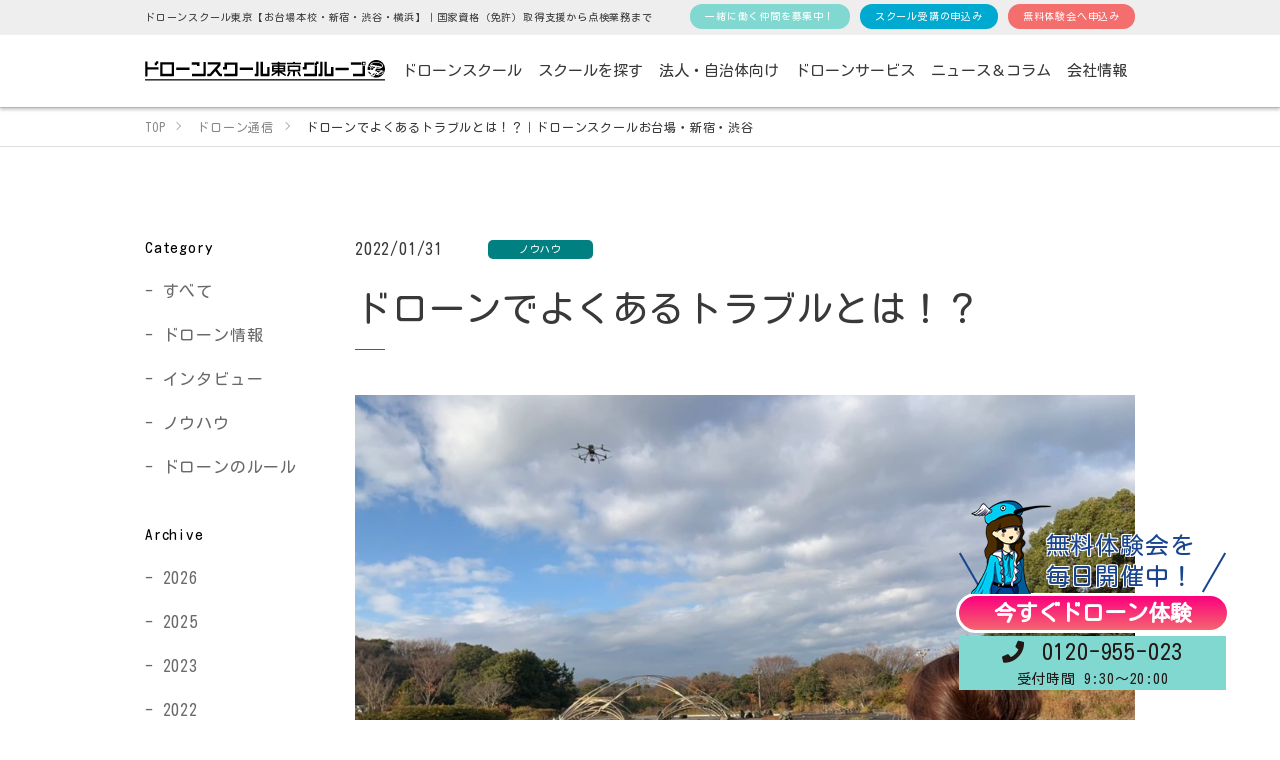

--- FILE ---
content_type: text/html; charset=UTF-8
request_url: https://www.hb-j.jp/column/detail.html?id=788
body_size: 27515
content:
<!DOCTYPE html>
<html lang="ja">
<head>
<!-- Google Tag Manager -->
<script>(function(w,d,s,l,i){w[l]=w[l]||[];w[l].push({'gtm.start':
new Date().getTime(),event:'gtm.js'});var f=d.getElementsByTagName(s)[0],
j=d.createElement(s),dl=l!='dataLayer'?'&l='+l:'';j.async=true;j.src=
'https://www.googletagmanager.com/gtm.js?id='+i+dl;f.parentNode.insertBefore(j,f);
})(window,document,'script','dataLayer','GTM-5KPH2WZ');</script>
<!-- End Google Tag Manager -->
<!-- Google Tag Manager -->
<script>(function(w,d,s,l,i){w[l]=w[l]||[];w[l].push({'gtm.start':
new Date().getTime(),event:'gtm.js'});var f=d.getElementsByTagName(s)[0],
j=d.createElement(s),dl=l!='dataLayer'?'&l='+l:'';j.async=true;j.src=
'https://www.googletagmanager.com/gtm.js?id='+i+dl;f.parentNode.insertBefore(j,f);
})(window,document,'script','dataLayer','GTM-NJ3HJST');</script>
<!-- End Google Tag Manager -->

<script id="_bownow_ts">
var _bownow_ts = document.createElement('script');
_bownow_ts.charset = 'utf-8';
_bownow_ts.src = 'https://contents.bownow.jp/js/UTC_97432f8172ee5f59f202/trace.js';
document.getElementsByTagName('head')[0].appendChild(_bownow_ts);
</script>

<meta charset="utf-8" />
<title>ドローンでよくあるトラブルとは！？｜ドローンスクールお台場・新宿・渋谷</title>
<meta name="description" content="" />

<!-- サーチコンソール所有権確認用 -->
<meta name="google-site-verification" content="NxRheT5v-uhr7SbzKpebL7kPD39tIC457sf3VuXMR3E" />

<meta http-equiv="pragma" content="no-cache" />
<meta name="viewport" content="width=device-width" />

<link rel="preload" href="https://ajax.googleapis.com/ajax/libs/jquery/2.2.4/jquery.min.js" as="script">



















<meta property="og:type" content="article" />
<meta property="og:url" content="https://www.hb-j.jp/column/detail.html?id=788" />
<meta property="og:site_name" content="ドローンスクール東京 【お台場・新宿・渋谷・横浜】｜国家資格取得から点検まで" />
<meta property="og:image" content="https://www.hb-j.jp/images/sys/db/202006/1263e44121d5a5a292cffd6c002a995a05aa62d9.jpg" />
<meta property="og:title" content="ドローンでよくあるトラブルとは！？" />
<meta property="og:description" content="ドローンスクールお台場・新宿・渋谷・横浜を運営するハミングバードは、国土交通省登録講習管理団体としてドローンパイロットの育成・資格取得の支援を行っています。スクール以外にも空撮や赤外線を利用した外壁調査、家屋調査など、ドローンに関わるビジネスを展開しています。スクールでは毎日無料体験会を実施しています。" />
<meta name="twitter:card" content="summary_large_image" />

<meta name="twitter:site" content="@https://twitter.com/yamadawebcom" />




<link rel="shortcut icon" href="https://www.hb-j.jp/images/favicon.ico" type="image/x-icon" />
<link rel="apple-touch-icon" href="https://www.hb-j.jp/images/apple-touch-icon.png" />


<script>
var ts = (new Date()).getTime();
document.write('<link rel="stylesheet" href="/css/style.css?t=' + ts + '">');
</script>

<link rel="preconnect" href="https://cdn.jsdelivr.net" crossorigin>
<link href="https://cdn.jsdelivr.net/npm/yakuhanjp@3.0.0/dist/css/yakuhanjp_s.min.css" rel="stylesheet" media="print" onload="this.media='all'">
<link href="https://cdn.jsdelivr.net/npm/yakuhanjp@3.0.0/dist/css/yakuhanmp_s.min.css" rel="stylesheet" media="print" onload="this.media='all'">
<link rel="preconnect" href="https://use.fontawesome.com" crossorigin>
<link href="https://use.fontawesome.com/releases/v5.9.0/css/all.css" rel="stylesheet" media="print" onload="this.media='all'">
<!-- <link href="https://fonts.googleapis.com/css2?family=M+PLUS+Rounded+1c&display=swap" rel="stylesheet"> -->
<link rel="preconnect" href="https://fonts.gstatic.com" crossorigin>
<link rel="preconnect" href="https://fonts.googleapis.com" crossorigin>
<link href="https://fonts.googleapis.com/css?family=Roboto&display=swap" rel="stylesheet" media="print" onload="this.media='all'">
<link href="https://fonts.googleapis.com/css2?family=Kosugi+Maru&display=swap" rel="stylesheet" media="print" onload="this.media='all'">
<link href="https://fonts.googleapis.com/css2?family=Fredoka+One&display=swap" rel="stylesheet" media="print" onload="this.media='all'">





<link rel="preconnect" href="https://fonts.googleapis.com">
<link rel="preconnect" href="https://fonts.gstatic.com" crossorigin>
<link href="https://fonts.googleapis.com/css2?family=Alumni+Sans:ital,wght@0,100..900;1,100..900&family=League+Gothic&family=Shippori+Mincho:wght@400;500;600;700&family=Yuji+Syuku&family=Zen+Kaku+Gothic+New:wght@400;500;700;900&display=swap" rel="stylesheet" media="print" onload="this.media='all'">

<script>
    (function(d) {
      var config = {
        kitId: 'smu2jwy',
        scriptTimeout: 3000,
        async: true
      },
      h=d.documentElement,t=setTimeout(function(){h.className=h.className.replace(/\bwf-loading\b/g,"")+" wf-inactive";},config.scriptTimeout),tk=d.createElement("script"),f=false,s=d.getElementsByTagName("script")[0],a;h.className+=" wf-loading";tk.src='https://use.typekit.net/'+config.kitId+'.js';tk.async=true;tk.onload=tk.onreadystatechange=function(){a=this.readyState;if(f||a&&a!="complete"&&a!="loaded")return;f=true;clearTimeout(t);try{Typekit.load(config)}catch(e){}};s.parentNode.insertBefore(tk,s)
    })(document);
  </script>
  


<style>

</style>




<meta name="p:domain_verify" content="2c838041ae789c56e3e5b2f200241c0d"/>
</head>
<body id="go-top" class="second" itemscope itemtype="http://schema.org/WebPage">

<!-- Google Tag Manager (noscript) -->
<noscript><iframe src="https://www.googletagmanager.com/ns.html?id=GTM-5KPH2WZ"
height="0" width="0" style="display:none;visibility:hidden"></iframe></noscript>
<!-- End Google Tag Manager (noscript) -->
<!-- Google Tag Manager (noscript) -->
<noscript><iframe src="https://www.googletagmanager.com/ns.html?id=GTM-NJ3HJST"
height="0" width="0" style="display:none;visibility:hidden"></iframe></noscript>
<!-- End Google Tag Manager (noscript) -->

<link href="/css/temporary.css" rel="stylesheet" />


<header id="l-header">
	<div class="l-hd-copy-wrap">
		<h1 class="l-hd-copy">
			ドローンスクール東京【お台場本校・新宿・渋谷・横浜】｜国家資格（免許）取得支援から点検業務まで
		</h1>
	</div>

	<div class="l-hd-main-wrap">
		<div class="l-hd-main">
			<div class="l-hd-main__logo">
				<a href="/" title="ドローンスクール東京 【お台場・新宿・渋谷・横浜】｜国家資格取得から点検まで">
					<img src="[data-uri]" alt="ドローンスクール東京【お台場本校・新宿・渋谷・横浜】｜国家資格（免許）取得支援から点検業務まで" width="240" height="20" loading="lazy" decoding="async" />
				</a>
			</div>

			<nav class="l-hd-main-navi-wrap">
	<button class="l-hd-main-navi-btn js-main-navi-btn" aria-controls="menu" aria-expanded="true">
		<img src="[data-uri]" alt="メニュー" width="182" height="150" loading="lazy" decoding="async" />
	</button>

	
	<div class="u-pc-only l-hd-main-navi">
		<ul class="l-hd-main-navi-list-pc">
			<li class="l-hd-main-navi-list-box-pc">
				<a class="l-hd-main-navi-list-box__link-pc is-school" href="#" menu-name="school">
					<span class="l-hd-main-navi-list__main-pc">ドローンスクール</span>
				</a>
				<div class="l-hd-sub-navi-pc-wrap is-school">
					<div class="l-hd-sub-navi-inner is-school">
						<p class="l-hd-sub-navi-ttl">
							ドローンスクール
						</p>
						<div class="l-hd-sub-navi-list-wrap">
							<ul class="l-hd-sub-navi-pc-list is-4clm-grid">
								<li class="l-hd-sub-navi-pc-list__item">
									<a class="l-hd-sub-navi-pc-list__link is-Small is-Center with-Img" href="/school/">
										<div class="l-hd-sub-navi-pc-list__img">
											<img src="/images/hd-sub-navi-school-img_01.jpg" width="192" height="128" alt="" loading="lazy">
										</div>
										<p class="l-hd-sub-navi-pc-list__link-txt is-S">スクール特長</p>
									</a>
								</li>
								
								<li class="l-hd-sub-navi-pc-list__item">
									<a class="l-hd-sub-navi-pc-list__link is-Small is-Center with-Img" href="/school/course/">
										<div class="l-hd-sub-navi-pc-list__img">
											<img src="/images/hd-sub-navi-school-img_02.jpg" width="192" height="128" alt="" loading="lazy">
										</div>
										<p class="l-hd-sub-navi-pc-list__link-txt">コース料金</p>
									</a>
								</li>
								<li class="l-hd-sub-navi-pc-list__item">
									<a class="l-hd-sub-navi-pc-list__link is-Small is-Center with-Img" href="/school/national-license/">
										<div class="l-hd-sub-navi-pc-list__img">
											<img src="/images/hd-sub-navi-school-img_05.jpg" width="192" height="128" alt="" loading="lazy">
										</div>
										<p class="l-hd-sub-navi-pc-list__link-txt">国家資格の取得</p>
									</a>
								</li>
								<li class="l-hd-sub-navi-pc-list__item">
									<a class="l-hd-sub-navi-pc-list__link is-Small is-Center with-Img" href="/proficiency/">
										<div class="l-hd-sub-navi-pc-list__img">
											<img src="/images/hd-sub-navi-school-img_proficiency.jpg" width="192" height="128" alt="" loading="lazy">
										</div>
										<p class="l-hd-sub-navi-pc-list__link-txt">国家資格の更新</p>
									</a>
								</li>
								<li class="l-hd-sub-navi-pc-list__item">
									<a class="l-hd-sub-navi-pc-list__link is-Small is-Center with-Img" href="/instructor/">
										<div class="l-hd-sub-navi-pc-list__img">
											<img src="/images/hd-sub-navi-school-img_04.jpg" width="192" height="128" alt="" loading="lazy">
										</div>
										<p class="l-hd-sub-navi-pc-list__link-txt">インストラクター</p>
									</a>
								</li>
								
								<li class="l-hd-sub-navi-pc-list__item">
									<a class="l-hd-sub-navi-pc-list__link is-Small is-Center with-Img" href="/school/flow/">
										<div class="l-hd-sub-navi-pc-list__img">
											<img src="/images/hd-sub-navi-school-img_06.jpg" width="192" height="128" alt="" loading="lazy">
										</div>
										<p class="l-hd-sub-navi-pc-list__link-txt">受講までの流れ</p>
									</a>
								</li>
								<li class="l-hd-sub-navi-pc-list__item">
									<a class="l-hd-sub-navi-pc-list__link is-Small is-Center with-Img" href="/school/about/support/">
										<div class="l-hd-sub-navi-pc-list__img">
											<img src="/images/hd-sub-navi-school-img_07.jpg" width="192" height="128" alt="" loading="lazy">
										</div>
										<p class="l-hd-sub-navi-pc-list__link-txt">卒業後サポート</p>
									</a>
								</li>
								<li class="l-hd-sub-navi-pc-list__item">
									<a class="l-hd-sub-navi-pc-list__link is-Small is-Center with-Img" href="/school/voice/">
										<div class="l-hd-sub-navi-pc-list__img">
											<img src="/images/hd-sub-navi-school-img_08.jpg" width="192" height="128" alt="" loading="lazy">
										</div>
										<p class="l-hd-sub-navi-pc-list__link-txt">卒業生の声</p>
									</a>
								</li>
								
								<li class="l-hd-sub-navi-pc-list__item">
									<a class="l-hd-sub-navi-pc-list__link is-Small is-Center with-Img" href="/school/subsidy/">
										<div class="l-hd-sub-navi-pc-list__img">
											<img src="/images/hd-sub-navi-business-img_subsidy.jpg" width="192" height="128" alt="" loading="lazy">
										</div>
										<p class="l-hd-sub-navi-pc-list__link-txt">人材開発支援助成金<br>講習費75％助成</p>
									</a>
								</li>
								<li class="l-hd-sub-navi-pc-list__item">
									<a class="l-hd-sub-navi-pc-list__link is-Small is-Center with-Img" href="/tokuteikyufu/">
										<div class="l-hd-sub-navi-pc-list__img">
											<img src="/images/hd-sub-navi-business-img_tokuteikyufu.jpg" width="192" height="128" alt="" loading="lazy">
										</div>
										<p class="l-hd-sub-navi-pc-list__link-txt">教育訓練給付金<br>講習費50％軽減</p>
									</a>
								</li>
							</ul>
						</div>
					</div>
				</div>
			</li>
			<li class="l-hd-main-navi-list-box-pc">
				<a class="l-hd-main-navi-list-box__link-pc is-about" href="#" menu-name="about">
					<span class="l-hd-main-navi-list__main-pc">スクールを探す</span>
				</a>
				<div class="l-hd-sub-navi-pc-wrap is-about">
					<div class="l-hd-sub-navi-inner is-about">
						<p class="l-hd-sub-navi-ttl">
							スクールを探す
						</p>
						<div class="l-hd-sub-navi-list-wrap">
							<ul class="l-hd-sub-navi-pc-list is-4clm-grid">
								<li class="l-hd-sub-navi-pc-list__item">
									<a class="l-hd-sub-navi-pc-list__link is-Small is-Center with-Img" href="/map/">
										<div class="l-hd-sub-navi-pc-list__img">
											<img src="/images/hd-sub-navi-droneschool-img_map.jpg" width="192" height="100" alt="" loading="lazy">
										</div>
										<p class="l-hd-sub-navi-pc-list__link-txt">スクールを探す</p>
									</a>
								</li>
								<li class="l-hd-sub-navi-pc-list__item">
									<a class="l-hd-sub-navi-pc-list__link is-Small is-Center with-Img" href="/school/about/odaiba/">
										<div class="l-hd-sub-navi-pc-list__img">
											<img src="/images/hd-sub-navi-droneschool-img_odaiba.jpg" width="192" height="100" alt="" loading="lazy">
										</div>
										<p class="l-hd-sub-navi-pc-list__link-txt">お台場本校</p>
									</a>
								</li>
								<li class="l-hd-sub-navi-pc-list__item">
									<a class="l-hd-sub-navi-pc-list__link is-Small is-Center with-Img" href="/school/about/shinjuku/">
										<div class="l-hd-sub-navi-pc-list__img">
											<img src="/images/hd-sub-navi-droneschool-img_shinjuku.jpg" width="192" height="100" alt="" loading="lazy">
										</div>
										<p class="l-hd-sub-navi-pc-list__link-txt">新宿校</p>
									</a>
								</li>
								<li class="l-hd-sub-navi-pc-list__item">
									<a class="l-hd-sub-navi-pc-list__link is-Small is-Center with-Img" href="/school/about/yokohama/">
										<div class="l-hd-sub-navi-pc-list__img">
											<img src="/images/hd-sub-navi-droneschool-img_yokohama.jpg" width="192" height="100" alt="" loading="lazy">
										</div>
										<p class="l-hd-sub-navi-pc-list__link-txt">横浜校</p>
									</a>
								</li>
								
								<li class="l-hd-sub-navi-pc-list__item">
									<a class="l-hd-sub-navi-pc-list__link is-Small is-Center with-Img" href="/school/about/chibamakuhari/">
										<div class="l-hd-sub-navi-pc-list__img">
											<img src="/images/hd-sub-navi-droneschool-img_makuhari.jpg" width="192" height="100" alt="" loading="lazy">
										</div>
										<p class="l-hd-sub-navi-pc-list__link-txt">千葉幕張校</p>
									</a>
								</li>
								<li class="l-hd-sub-navi-pc-list__item">
									<a class="l-hd-sub-navi-pc-list__link is-Small is-Center with-Img" href="/school/about/kisarazu/">
										<div class="l-hd-sub-navi-pc-list__img">
											<img src="/images/hd-sub-navi-droneschool-img_kisarazu.jpg" width="192" height="100" alt="" loading="lazy">
										</div>
										<p class="l-hd-sub-navi-pc-list__link-txt">木更津校</p>
									</a>
								</li>
								<li class="l-hd-sub-navi-pc-list__item">
									<a class="l-hd-sub-navi-pc-list__link is-Small is-Center with-Img" href="/school/about/shimonoseki/">
										<div class="l-hd-sub-navi-pc-list__img">
											<img src="/images/hd-sub-navi-droneschool-img_shimonoseki.jpg" width="192" height="100" alt="" loading="lazy">
										</div>
										<p class="l-hd-sub-navi-pc-list__link-txt">下関校</p>
									</a>
								</li>
								<li class="l-hd-sub-navi-pc-list__item">
									<a class="l-hd-sub-navi-pc-list__link is-Small is-Center with-Img" href="/school/about/yokkaichi/">
										<div class="l-hd-sub-navi-pc-list__img">
											<img src="/images/hd-sub-navi-droneschool-img_yokkaichi.jpg" width="192" height="100" alt="" loading="lazy">
										</div>
										<p class="l-hd-sub-navi-pc-list__link-txt">四日市校</p>
									</a>
								</li>
								<li class="l-hd-sub-navi-pc-list__item">
									<a class="l-hd-sub-navi-pc-list__link is-Small is-Center with-Img" href="/school/about/osaka/">
										<div class="l-hd-sub-navi-pc-list__img">
											<img src="/images/hd-sub-navi-droneschool-img_osaka.jpg" width="192" height="100" alt="" loading="lazy">
										</div>
										<p class="l-hd-sub-navi-pc-list__link-txt">大阪なんば校</p>
									</a>
								</li>
								<li class="l-hd-sub-navi-pc-list__item">
									<a class="l-hd-sub-navi-pc-list__link is-Small is-Center with-Img" href="/school/about/saitama/">
										<div class="l-hd-sub-navi-pc-list__img">
											<img src="/images/hd-sub-navi-droneschool-img_saitama.jpg" width="192" height="100" alt="" loading="lazy">
										</div>
										<p class="l-hd-sub-navi-pc-list__link-txt">埼玉レイクタウン校</p>
									</a>
								</li>
								<li class="l-hd-sub-navi-pc-list__item">
									<a class="l-hd-sub-navi-pc-list__link is-Small is-Center with-Img" href="/school/about/ebina/">
										<div class="l-hd-sub-navi-pc-list__img">
											<img src="/images/hd-sub-navi-droneschool-img_ebina.jpg" width="192" height="100" alt="" loading="lazy">
										</div>
										<p class="l-hd-sub-navi-pc-list__link-txt">海老名校</p>
									</a>
								</li>
								<li class="l-hd-sub-navi-pc-list__item is-new">
									<a class="l-hd-sub-navi-pc-list__link is-Small is-Center with-Img" href="/school/about/tachikawa/">
										<div class="l-hd-sub-navi-pc-list__img">
											<img src="/images/hd-sub-navi-droneschool-img_tachikawa_1.jpg" width="192" height="100" alt="" loading="lazy">
										</div>
										<p class="l-hd-sub-navi-pc-list__link-txt">コモンズ立川立飛校</p>
									</a>
								</li>
							</ul>
						</div>
					</div>
				</div>
			</li>
			<li class="l-hd-main-navi-list-box-pc">
				<a class="l-hd-main-navi-list-box__link-pc is-shop" href="#" menu-name="shop">
					<span class="l-hd-main-navi-list__main-pc">法人・自治体向け</span>
				</a>
				<div class="l-hd-sub-navi-pc-wrap is-shop">
					<div class="l-hd-sub-navi-inner">
						<p class="l-hd-sub-navi-ttl">
							法人・自治体向け
						</p>
						<div class="l-hd-sub-navi-list-wrap">
							<ul class="l-hd-sub-navi-pc-list is-4clm-grid with-Rowgap-20">
								<li class="l-hd-sub-navi-pc-list__item">
									<a class="l-hd-sub-navi-pc-list__link is-Small is-Center with-Img" href="/school/subsidy/">
										<div class="l-hd-sub-navi-pc-list__img">
											<img src="/images/hd-sub-navi-business-img_subsidy.jpg" width="192" height="128" alt="" loading="lazy">
										</div>
										<p class="l-hd-sub-navi-pc-list__link-txt">助成金活用した<br>スクール受講</p>
									</a>
								</li>
								<li class="l-hd-sub-navi-pc-list__item">
									<a class="l-hd-sub-navi-pc-list__link is-Small is-Center with-Img" href="/school/business/">
										<div class="l-hd-sub-navi-pc-list__img">
											<img src="/images/hd-sub-navi-business-img_business.jpg"width="192" height="128" alt="" loading="lazy">
										</div>
										<p class="l-hd-sub-navi-pc-list__link-txt">法人向け<br>団体講習・事業支援</p>
									</a>
								</li>
								<li class="l-hd-sub-navi-pc-list__item">
									<a class="l-hd-sub-navi-pc-list__link is-Small is-Center with-Img is-inspection" href="/inspection_apartment/">
										<div class="l-hd-sub-navi-pc-list__img">
											<img src="/images/hd-sub-navi-business-img_inspection.jpg"width="192" height="128" alt="" loading="lazy">
										</div>
										<p class="l-hd-sub-navi-pc-list__link-txt">点検スペシャリスト<br>コース</p>
										<p class="l-hd-sub-navi-pc-list__inspection-txt"><span>一番人気</span></p>
									</a>
								</li>
								<li class="l-hd-sub-navi-pc-list__item">
									<a class="l-hd-sub-navi-pc-list__link is-Small is-Center with-Img" href="/school/optioncourse/">
										<div class="l-hd-sub-navi-pc-list__img">
											<img src="/images/hd-sub-navi-school-img_03.jpg" width="192" height="128" alt="" loading="lazy">
										</div>
										<p class="l-hd-sub-navi-pc-list__link-txt">ビジネスコース</p>
									</a>
								</li>
								<li class="l-hd-sub-navi-pc-list__item">
									<a class="l-hd-sub-navi-pc-list__link is-Small is-Center with-Img" href="/hachidori/">
										<div class="l-hd-sub-navi-pc-list__img">
											<img src="/images/hd-sub-navi-business-img_hachidori.jpg"width="192" height="128" alt="" loading="lazy">
										</div>
										<p class="l-hd-sub-navi-pc-list__link-txt">防災航空隊はちどり</p>
									</a>
								</li>
								<li class="l-hd-sub-navi-pc-list__item">
									<a class="l-hd-sub-navi-pc-list__link is-Small is-Center with-Img" href="/lecture/">
										<div class="l-hd-sub-navi-pc-list__img">
											<img src="/images/hd-sub-navi-business-img_lecture.jpg"width="192" height="128" alt="" loading="lazy">
										</div>
										<p class="l-hd-sub-navi-pc-list__link-txt">セミナー・講演</p>
									</a>
								</li>
								<li class="l-hd-sub-navi-pc-list__item">
									<a class="l-hd-sub-navi-pc-list__link is-Small is-Center with-Img" href="/disaster/">
										<div class="l-hd-sub-navi-pc-list__img">
											<img src="/images/hd-sub-navi-business-img_disaster.jpg"width="192" height="128" alt="" loading="lazy">
										</div>
										<p class="l-hd-sub-navi-pc-list__link-txt">自治体・災害時支援</p>
									</a>
								</li>
								<li class="l-hd-sub-navi-pc-list__item">
									<a class="l-hd-sub-navi-pc-list__link is-Small is-Center with-Img" href="/alliance/">
										<div class="l-hd-sub-navi-pc-list__img">
											<img src="/images/hd-sub-navi-company-img_04.jpg" width="192" height="128" alt="" loading="lazy">
										</div>
										<p class="l-hd-sub-navi-pc-list__link-txt">スクールFC募集</p>
									</a>
								</li>
							</ul>
						</div>
					</div>
				</div>
			</li>
			<li class="l-hd-main-navi-list-box-pc">
				<a class="l-hd-main-navi-list-box__link-pc is-business" href="#" menu-name="business">
					<span class="l-hd-main-navi-list__main-pc">ドローンサービス</span>
				</a>
				<div class="l-hd-sub-navi-pc-wrap is-business">
					<div class="l-hd-sub-navi-inner">
						<p class="l-hd-sub-navi-ttl">
							ドローンサービス
						</p>
						<div class="l-hd-sub-navi-list-wrap">
							<ul class="l-hd-sub-navi-pc-list is-3clm-grid with-Rowgap-20">
								<li class="l-hd-sub-navi-pc-list__item">
									<a class="l-hd-sub-navi-pc-list__link is-Small is-Center with-Img" href="/business/detail.html?id=160">
										<div class="l-hd-sub-navi-pc-list__img">
											<img src="/images/hd-sub-navi-service-img_production.jpg" width="246" height="128" alt="" loading="lazy">
										</div>
										<p class="l-hd-sub-navi-pc-list__link-txt">空撮・映像制作</p>
									</a>
								</li>
								<li class="l-hd-sub-navi-pc-list__item">
									<a class="l-hd-sub-navi-pc-list__link is-Small is-Center with-Img" href="/wall/">
										<div class="l-hd-sub-navi-pc-list__img">
											<img src="/images/hd-sub-navi-service-img_wall.jpg" width="246" height="128" alt="" loading="lazy">
										</div>
										<p class="l-hd-sub-navi-pc-list__link-txt">外壁調査</p>
									</a>
								</li>
								<li class="l-hd-sub-navi-pc-list__item">
									<a class="l-hd-sub-navi-pc-list__link is-Small is-Center with-Img" href="/pesticide_spraying/">
										<div class="l-hd-sub-navi-pc-list__img">
											<img src="/images/hd-sub-navi-service-img_pesticide.jpg" width="246" height="128" alt="" loading="lazy">
										</div>
										<p class="l-hd-sub-navi-pc-list__link-txt">農薬散布</p>
									</a>
								</li>
								<li class="l-hd-sub-navi-pc-list__item">
									<a class="l-hd-sub-navi-pc-list__link is-Small is-Center with-Img" href="/event/">
										<div class="l-hd-sub-navi-pc-list__img">
											<img src="/images/hd-sub-navi-service-img_event.jpg" width="246" height="128" alt="" loading="lazy">
										</div>
										<p class="l-hd-sub-navi-pc-list__link-txt">イベント企画</p>
									</a>
								</li>
								
								
							</ul>
						</div>
					</div>
				</div>
			</li>
			<li class="l-hd-main-navi-list-box-pc">
				<a class="l-hd-main-navi-list-box__link-pc is-news" href="#" menu-name="news">
					<span class="l-hd-main-navi-list__main-pc">ニュース＆コラム</span>
				</a>
				<div class="l-hd-sub-navi-pc-wrap is-news">
					<div class="l-hd-sub-navi-inner is-news">
						<div class="l-hd-sub-navi-inner-inner">
							<p class="l-hd-sub-navi-ttl">
								ニュース＆コラム
							</p>
							<div class="l-hd-sub-navi-list-wrap">
								<ul class="l-hd-sub-navi-pc-round-list">
									<li class="l-hd-sub-navi-pc-round-list__item">
										<a class="l-hd-sub-navi-pc-round-list__link" href="/news/">
											<p class="l-hd-sub-navi-pc-round-list__link-txt">最新ニュース</p>
										</a>
									</li>
									<li class="l-hd-sub-navi-pc-round-list__item">
										<a class="l-hd-sub-navi-pc-round-list__link" href="/column/">
											<p class="l-hd-sub-navi-pc-round-list__link-txt">ドローン通信</p>
										</a>
									</li>
								</ul>
							</div>
						</div>
					</div>
				</div>
			</li>
			<li class="l-hd-main-navi-list-box-pc">
				<a class="l-hd-main-navi-list-box__link-pc is-campany" href="#" menu-name="campany">
					<span class="l-hd-main-navi-list__main-pc">会社情報</span>
				</a>
				<div class="l-hd-sub-navi-pc-wrap is-campany">
					<div class="l-hd-sub-navi-inner is-company">
						<p class="l-hd-sub-navi-ttl">
							会社情報
						</p>
						<div class="l-hd-sub-navi-list-wrap is-company">
							<ul class="l-hd-sub-navi-pc-list is-3clm-grid">
								<li class="l-hd-sub-navi-pc-list__item">
									<a class="l-hd-sub-navi-pc-list__link is-Small is-Center with-Img" href="/vision/">
										<div class="l-hd-sub-navi-pc-list__img">
											<img src="/images/hd-sub-navi-company-img_01.jpg" width="192" height="128" alt="" loading="lazy">
										</div>
										<p class="l-hd-sub-navi-pc-list__link-txt">会社概要</p>
									</a>
								</li>
								<li class="l-hd-sub-navi-pc-list__item">
									<a class="l-hd-sub-navi-pc-list__link is-Small is-Center with-Img" href="/member/">
										<div class="l-hd-sub-navi-pc-list__img">
											<img src="/images/hd-sub-navi-company-img_02.jpg" width="192" height="128" alt="" loading="lazy">
										</div>
										<p class="l-hd-sub-navi-pc-list__link-txt">メンバー</p>
									</a>
								</li>
								<li class="l-hd-sub-navi-pc-list__item">
									<a class="l-hd-sub-navi-pc-list__link is-Small is-Center with-Img" href="/media/">
										<div class="l-hd-sub-navi-pc-list__img">
											<img src="/images/hd-sub-navi-company-img_03.jpg" width="192" height="128" alt="" loading="lazy">
										</div>
										<p class="l-hd-sub-navi-pc-list__link-txt">メディア掲載</p>
									</a>
								</li>
							</ul>
						</div>
					</div>
				</div>
			</li>
		</ul>

		<div class="l-help-navi">
			<ul class="l-help-navi-list">
				<li class="l-help-navi-list-box is-recruit">
					<a class="l-help-navi-list-box__link is-recruit" href="/recruit/">
						一緒に働く仲間を募集中！
					</a>
				</li>
				<li class="l-help-navi-list-box is-entry">
					<a class="l-help-navi-list-box__link is-entry" href="/entry/">
						スクール受講の申込み
					</a>
				</li>
				<li class="l-help-navi-list-box is-entry">
					<a class="l-help-navi-list-box__link is-form" href="/school/form/">
						無料体験会へ申込み
					</a>
				</li>
				
			</ul>
		</div>

		<button class="l-hd-main-navi-btn-close js-main-navi-btn-close">
			<img src="[data-uri]" alt="" width="15" height="15" /> close
		</button>
	</div>

	
	<div class="l-hd-main-navi js-main-navi-current">
		<ul class="l-hd-main-navi-list">
			<li class="l-hd-main-navi-list-box js-dropdown-wrap">
				<a class="l-hd-main-navi-list-box__link is-school js-dropdown" href="#" menu-name="school">
					<span class="l-hd-main-navi-list__main">ドローンスクール</span>
				</a>
				<div class="l-hd-sub-navi-wrap is-school js-dropdown-menu">
					<ul class="l-hd-sub-navi-list">
						<li class="l-hd-navi-content-list-wrap is-center">
							<ul class="l-hd-navi-content-sub-list is-first">
								<li class="l-hd-sub-navi-list-box">
									<a class="l-hd-sub-navi-list-box__link is-school-navi" href="/school/">スクール特長</a>
								</li>
								<li class="l-hd-sub-navi-list-box">
									<a class="l-hd-sub-navi-list-box__link is-school-navi" href="/school/course/">コース料金</a>
								</li>
								<li class="l-hd-sub-navi-list-box">
									<a class="l-hd-sub-navi-list-box__link is-school-navi" href="/school/national-license/">国家資格の取得</a>
								</li>
								<li class="l-hd-sub-navi-list-box">
									<a class="l-hd-sub-navi-list-box__link is-school-navi" href="/proficiency/">国家資格の更新</a>
								</li>
								<li class="l-hd-sub-navi-list-box">
									<a class="l-hd-sub-navi-list-box__link is-school-navi" href="/instructor/">インストラクター</a>
								</li>
								<li class="l-hd-sub-navi-list-box">
									<a class="l-hd-sub-navi-list-box__link is-school-navi" href="/school/flow/">受講までの流れ</a>
								</li>
								<li class="l-hd-sub-navi-list-box">
									<a class="l-hd-sub-navi-list-box__link is-school-navi" href="/school/about/support/">卒業後サポート</a>
								</li>
								<li class="l-hd-sub-navi-list-box">
									<a class="l-hd-sub-navi-list-box__link is-school-navi" href="/school/voice/">卒業生の声</a>
								</li>
								
								
								<li class="l-hd-sub-navi-list-box">
									<a class="l-hd-sub-navi-list-box__link is-school-navi" href="/school/subsidy/">人材開発支援助成金 講習費75％助成</a>
								</li>
								<li class="l-hd-sub-navi-list-box">
									<a class="l-hd-sub-navi-list-box__link is-school-navi" href="/tokuteikyufu/">教育訓練給付金 講習費50％軽減</a>
								</li>
							</ul>
						</li>
					</ul>
				</div>
			</li>
			<li class="l-hd-main-navi-list-box js-dropdown-wrap">
				<a class="l-hd-main-navi-list-box__link is-about js-dropdown" href="#" menu-name="about">
					<span class="l-hd-main-navi-list__main">スクールを探す</span>
				</a>
				<div class="l-hd-sub-navi-wrap is-about js-dropdown-menu">
					<ul class="l-hd-sub-navi-list">
						<li class="l-hd-navi-content-list-wrap is-center">
							<ul class="l-hd-navi-content-sub-list is-first">
								<li class="l-hd-sub-navi-list-box">
									<a class="l-hd-sub-navi-list-box__link is-about-navi" href="/map/">スクールを探す</a>
								</li>
								<li class="l-hd-sub-navi-list-box">
									<a class="l-hd-sub-navi-list-box__link is-about-navi" href="/school/about/odaiba/">お台場本校</a>
								</li>
								<li class="l-hd-sub-navi-list-box">
									<a class="l-hd-sub-navi-list-box__link is-about-navi" href="/school/about/shinjuku/">新宿校</a>
								</li>
								<li class="l-hd-sub-navi-list-box">
									<a class="l-hd-sub-navi-list-box__link is-about-navi" href="/school/about/yokohama/">横浜校</span></a>
								</li>
								<li class="l-hd-sub-navi-list-box">
									<a class="l-hd-sub-navi-list-box__link is-about-navi" href="/school/about/shibuya/">渋谷校</a>
								</li>
								<li class="l-hd-sub-navi-list-box">
									<a class="l-hd-sub-navi-list-box__link is-about-navi" href="/school/about/chibamakuhari/">千葉幕張校</a>
								</li>
								<li class="l-hd-sub-navi-list-box">
									<a class="l-hd-sub-navi-list-box__link is-about-navi" href="/school/about/kisarazu/">木更津校</a>
								</li>
								<li class="l-hd-sub-navi-list-box">
									<a class="l-hd-sub-navi-list-box__link is-about-navi" href="/school/about/shimonoseki/">下関校</span></a>
								</li>
								<li class="l-hd-sub-navi-list-box">
									<a class="l-hd-sub-navi-list-box__link is-about-navi" href="/school/about/yokkaichi/">四日市校</a>
								</li>
								<li class="l-hd-sub-navi-list-box">
									<a class="l-hd-sub-navi-list-box__link is-about-navi" href="/school/about/osaka/">大阪なんば校</a>
								</li>
								<li class="l-hd-sub-navi-list-box">
									<a class="l-hd-sub-navi-list-box__link is-about-navi" href="/school/about/saitama/">埼玉レイクタウン校</a>
								</li>
								<li class="l-hd-sub-navi-list-box">
									<a class="l-hd-sub-navi-list-box__link is-about-navi" href="/school/about/ebina/">海老名校</a>
								</li>
								<li class="l-hd-sub-navi-list-box">
									<a class="l-hd-sub-navi-list-box__link is-about-navi" href="/school/about/tachikawa/">コモンズ立川立飛校</a>
								</li>
							</ul>
						</li>
					</ul>
				</div>
			</li>
			<li class="l-hd-main-navi-list-box js-dropdown-wrap">
				<a class="l-hd-main-navi-list-box__link is-shop js-dropdown" href="#" menu-name="shop">
					<span class="l-hd-main-navi-list__main">法人・自治体向け</span>
				</a>
				<div class="l-hd-sub-navi-wrap is-shop js-dropdown-menu">
					<ul class="l-hd-sub-navi-list">
						<li class="l-hd-sub-navi-list-box">
							<a class="l-hd-sub-navi-list-box__link is-shop-navi" href="/school/subsidy/">助成金活用したスクール受講</a>
						</li>
						<li class="l-hd-sub-navi-list-box">
							<a class="l-hd-sub-navi-list-box__link is-shop-navi" href="/school/business/">法人向け団体講習・事業支援</a>
						</li>
						<li class="l-hd-sub-navi-list-box">
							<a class="l-hd-sub-navi-list-box__link is-shop-navi" href="/inspection_apartment/">点検スペシャリストコース　<span>★一番人気</span></a>
						</li>
						<li class="l-hd-sub-navi-list-box">
							<a class="l-hd-sub-navi-list-box__link is-school-navi" href="/school/optioncourse/">ビジネスコース</a>
						</li>
						<li class="l-hd-sub-navi-list-box">
							<a class="l-hd-sub-navi-list-box__link is-shop-navi" href="/hachidori/">防災航空隊はちどり</a>
						</li>
						<li class="l-hd-sub-navi-list-box">
							<a class="l-hd-sub-navi-list-box__link is-shop-navi" href="/lecture/">セミナー・講演</a>
						</li>
						<li class="l-hd-sub-navi-list-box">
							<a class="l-hd-sub-navi-list-box__link is-shop-navi" href="/disaster/">自治体・災害時支援</a>
						</li>
						<li class="l-hd-sub-navi-list-box">
							<a class="l-hd-sub-navi-list-box__link is-campany-navi" href="/alliance/">スクールFC募集</a>
						</li>
					</ul>
				</div>
			</li>
			<li class="l-hd-main-navi-list-box js-dropdown-wrap">
				<a class="l-hd-main-navi-list-box__link is-business js-dropdown" href="#" menu-name="business">
					<span class="l-hd-main-navi-list__main">ドローンサービス</span>
				</a>
				<div class="l-hd-sub-navi-wrap is-business js-dropdown-menu">
					<ul class="l-hd-sub-navi-list">
						<li class="l-hd-navi-content-list-wrap is-center">
							<ul class="l-hd-navi-content-sub-list is-first">
								<li class="l-hd-sub-navi-list-box">
									<a class="l-hd-sub-navi-list-box__link is-business-navi" href="/business/detail.html?id=160">空撮・映像制作</a>
								</li>
								<li class="l-hd-sub-navi-list-box">
									<a class="l-hd-sub-navi-list-box__link is-business-navi" href="/wall/">外壁調査</a>
								</li>
								
								<li class="l-hd-sub-navi-list-box">
									<a class="l-hd-sub-navi-list-box__link is-shop-navi" href="/pesticide_spraying/">農薬散布</a>
								</li>
								<li class="l-hd-sub-navi-list-box">
									<a class="l-hd-sub-navi-list-box__link is-business-navi" href="/event/">イベント企画</a>
								</li>
								
								
							</ul>
						</li>
					</ul>
				</div>
			</li>
			<li class="l-hd-main-navi-list-box js-dropdown-wrap">
				<a class="l-hd-main-navi-list-box__link is-news js-dropdown" href="#" menu-name="news">
					<span class="l-hd-main-navi-list__main">ニュース＆コラム</span>
				</a>
				<div class="l-hd-sub-navi-wrap is-news js-dropdown-menu">
					<ul class="l-hd-sub-navi-list">
						<li class="l-hd-sub-navi-list-box">
							<a class="l-hd-sub-navi-list-box__link is-news-navi" href="/news/">最新ニュース</a>
						</li>
						<li class="l-hd-sub-navi-list-box">
							<a class="l-hd-sub-navi-list-box__link is-news-navi" href="/column/">ドローン通信</a>
						</li>
					</ul>
				</div>
			</li>
			<li class="l-hd-main-navi-list-box js-dropdown-wrap">
				<a class="l-hd-main-navi-list-box__link is-campany js-dropdown" href="#" menu-name="campany">
					<span class="l-hd-main-navi-list__main">会社情報</span>
				</a>
				<div class="l-hd-sub-navi-wrap is-campany js-dropdown-menu">
					<ul class="l-hd-sub-navi-list">
						<li class="l-hd-sub-navi-list-box">
							<a class="l-hd-sub-navi-list-box__link is-campany-navi" href="/vision/">会社概要</a>
						</li>
						<li class="l-hd-sub-navi-list-box">
							<a class="l-hd-sub-navi-list-box__link is-campany-navi" href="/member/">メンバー</a>
						</li>
						<li class="l-hd-sub-navi-list-box">
							<a class="l-hd-sub-navi-list-box__link is-campany-navi" href="/media/">メディア掲載</a>
						</li>
						
					</ul>
				</div>
			</li>
			
			<li class="l-hd-main-navi-list-box is-tel">
				<a class="l-hd-main-navi-list-box__link is-tel" href="tel:0120-955-023">
					<i class="fas fa-phone"></i> 0120-955-023
				</a>
			</li>
		</ul>

		<div class="l-help-navi">
			<ul class="l-help-navi-list">
				<li class="l-help-navi-list-box is-recruit">
					<a class="l-help-navi-list-box__link is-recruit" href="/recruit/">
						一緒に働く仲間を募集中！
					</a>
				</li>
				<li class="l-help-navi-list-box is-entry">
					<a class="l-help-navi-list-box__link is-entry" href="/entry/">
						スクール受講の申込み
					</a>
				</li>
				<li class="l-help-navi-list-box is-entry">
					<a class="l-help-navi-list-box__link is-form" href="/school/form/">
						無料体験会へ申込み
					</a>
				</li>
				<li class="l-help-navi-list-box is-entry">
					<a class="l-help-navi-list-box__link is-reserve" href="/reservation_for_students/">
						講習予約（受講生向け）
					</a>
				</li>
				
			</ul>
		</div>

		<button class="l-hd-main-navi-btn-close js-main-navi-btn-close">
			<img src="[data-uri]" alt="" width="15" height="15" loading="lazy" decoding="async" /> close
		</button>
	</div>

</nav>
		</div>
	</div>
</header>


<nav class="breadcrumbs">
	<div class="l-container">
		<ul class="breadcrumbs-list" itemprop="Breadcrumb" itemscope itemtype="http://schema.org/BreadcrumbList">
		
			<li class="breadcrumbs-list__item" itemprop="itemListElement" itemscope itemtype="http://schema.org/ListItem">
				<a href="/" itemprop="item">
					<span itemprop="name">TOP</span>
				</a>
				<meta itemprop="position" content="1" />
			</li>
			
			
				<li class="breadcrumbs-list__item" itemprop="itemListElement" itemscope itemtype="http://schema.org/ListItem">
					<a href="/column/" itemprop="item" itemscope itemtype="http://schema.org/WebPage" itemid="/column/">
						<span itemprop="name">ドローン通信</span>
					</a>
					<meta itemprop="position" content="2" />
				</li>
				
			
				<li class="breadcrumbs-list__item" itemprop="itemListElement" itemscope itemtype="http://schema.org/ListItem">
					<a href="/column/detail.html?id=788" itemprop="item" itemscope itemtype="http://schema.org/WebPage" itemid="/column/detail.html?id=788">
						<span itemprop="name">ドローンでよくあるトラブルとは！？｜ドローンスクールお台場・新宿・渋谷</span>
					</a>
					<meta itemprop="position" content="3" />
				</li>
				
			
		
		</ul>
	</div>
</nav>

<main class="l-main">
	






	
	

	
	

	
	

	
	








<section class="news">
	<div class="l-container l-contents">

		<div class="l-contents-wrap">

			<article class="news-detail l-contents-main">

				<div class="news-head">
					<time class="news-head__date" datetime="2022-01-31" pubdate="pubdate">
						2022/01/31
					</time>
					<div class="news-head__category" style="background-color:#008080;">
						ノウハウ
					</div>
				</div>

				<div class="news-body">
					<h2 class="c-ttl-sub is-left">
						ドローンでよくあるトラブルとは！？
					</h2>
					
					

					
					<div class="news-detail-box">
						
						<div class="news-detail__img">
							<img src="/images/sys/db/202201/9f91952abc88396d5f614dbfe36ad62f2b871316.jpg" alt="" width="990" height="742" loading="lazy" decoding="async">
						</div>
						
						
						<div class="news-detail__body">
							現状の日本でドローンが飛ばしづらいと言われている理由は、少なからずトラブルや事故が起きており、それに合わせて規制が設定されるためです。<br />
&nbsp;<br />
ドローンは仕事からエンタメまで様々な可能性を秘めていますが、使用方法を間違うとトラブルや事故を招きます。<br />
<br />
今回は想定されやすいトラブルや、飛行前に抑えたい許可関係をご紹介していきます。<br />

						</div>
						
					</div>
					

					
					
					
					<div class="news-detail-box">
						
						<h3 class="c-ttl-sub-s">
							トラブル原因：周辺環境について
						</h3>
						
						
						<div class="news-detail__img">
							<img src="/images/sys/db/202201/cffd8fd2ab7b4839655c961099c3194d45ed5a4a.jpg" alt="" width="990" height="743" loading="lazy" decoding="async">
						</div>
						
						
						<div class="news-detail__body">
							ドローンの弱点は目に見えない物の場合が多く、パイロットが常に気を配っておかないと予想外の動きを見せることがありますので注意です。<br />
&nbsp;<br />
<span style="font-weight:bold;">①電波混線</span><br />
一言で電波と言っても主な原因は「電線」と「ドローン同士」の2パターンです。<br />
&nbsp;<br />
電線は見た目も細いので接近しすぎないように注意しましょう。<br />
<br />
また微弱ながら電磁波を発していますので、映像が乱れる、操作がカクつくなど飛行になんらかの影響を及ぼす場合があります。<br />
<br />
昨今販売されているドローンには自動帰還機能が搭載されていますが、あくまで紐付けされた機材同士の接続が切れた際に作動するものですので外部からの影響だとうまく作動しない可能性がありますので、少しでも違和感を感じたらすぐに飛行を中止しましょう。<br />
&nbsp;<br />
ドローン同士はメーカーにもよりますが混線の可能性は低めになっています。<br />
<br />
例えばDJI製品では同じ電波帯（2.4GHz）でも、近くで同じ電波を検知した際に自動で影響がないチャンネルに切り替える機能がついています。<br />
<br />
ですが、こちらはあくまでDJI製品特有の機能ですので他メーカーと近くで飛行させた場合、互いに影響しあって電線同様映像が乱れたり挙動が不安定になる場合がありますので出来るだけ近くでの飛行は避けましょう。<br />
<br />
&nbsp;<br />
<span style="font-weight:bold;">②熱暴走</span><br />
次に気をつけるのは熱暴走です。<br />
<br />
現状機体の多くは0℃〜40℃の環境下での飛行が推奨されています。<br />
<br />
熱をもつ原因はCPUやモーターの動作によるもので、我々のスマホが熱を持つ原因と同様です。<br />
<br />
さらに気温の影響も加わると夏場は機体温度が50℃近くに達することもあります。<br />
<br />
激しく暴走することは少ないですが、機体の動作が遅れる、映像に乱れが生じるなど、電波同様飛行に支障をきたす可能性があります。<br />
&nbsp;<br />
異常な高温を検知した際はアプリ画面上にも表示されますので、確認した際は速やかに飛行を中断しましょう。<br />

						</div>
						
					</div>
					
					<div class="news-detail-box">
						
						
						<div class="news-detail__img">
							<img src="/images/sys/db/202201/11a0e6e84d069c3f55900906daa719cc573529d8.jpg" alt="" width="990" height="743" loading="lazy" decoding="async">
						</div>
						
						
						<div class="news-detail__body">
							<span style="font-weight:bold;">③騒音</span><br />
ドローンを飛行させる際、プロペラの風切り音は切っても切れない関係となります。<br />
<br />
我々にとっては何気ない音だとしても、飛行環境によっては近隣の方々に迷惑をかけてしまうこともありますので、必ず事前に了承を得るよう心がけましょう。<br />
<br />
住宅街、建物の間が狭い場所、屋内は特に注意です。<br />
&nbsp;<br />
さらに整備不良でプロペラが歪んでいる、欠けている場合は音が正常なものではなくなり、挙動も不安定になりますので、日常点検を欠かさずにお願いします。<br />
&nbsp;<br />
<br />
<span style="font-weight:bold;">④風</span><br />
風は現場の地形・周辺の建物・時間帯にもよりますが、常に風速計を用意し5m/sを超えるまたは5m/sに近くなった場合はすぐに飛行を中断・中止の判断をしましょう。<br />
&nbsp;<br />
現状の機体は10m/s近くまで耐えるものも増えてはいますが、実際は5m/s付近でのホバリングが精一杯です。<br />
<br />
強風の中飛行を続けると追い風となり想定外の速度に達して制御できずに接触事故や予定外の敷地に侵入してしまい民法が絡んだトラブルに発展する可能性があります。<br />
<br />
&nbsp;<br />
<span style="font-weight:bold;">⑤整備不良</span><br />
最後に整備不良です。<br />
<br />
日常点検として行える項目は少なめではあるものの、忘れてしまうと正常な飛行を行えずに事故やトラブルの原因となります。<br />
<br />
日常点検できる代表的なものは以下の通りです。<br />
<br />
・プロペラの欠け、変形<br />
　&rarr;予備にすぐ交換<br />
<br />
・モーターの挙動確認、掃除<br />
　&rarr;少し回して引っかかりがないか、内部に誇りや砂が溜まっていないか確認<br />
<br />
・カメラの確認、掃除<br />
　&rarr;レンズにキズがついていないか、指紋や水垢がついていないか確認<br />
<br />
バッテリーの異常やモーターが動かなくなった際は自身で修理せず、メーカーに依頼しましょう。<br />
次からは、判断が難しい許可関係のトラブルの一例をご紹介します。<br />

						</div>
						
					</div>
					
					<div class="news-detail-box">
						
						<h3 class="c-ttl-sub-s">
							トラブル原因：許可関係について
						</h3>
						
						
						<div class="news-detail__img">
							<img src="/images/sys/db/202201/6a29de3fc149c7c491f9fd0a3169758d509d46d6.JPG" alt="" width="990" height="743" loading="lazy" decoding="async">
						</div>
						
						
						<div class="news-detail__body">
							<span style="font-weight:bold;">①土地所有者・近隣住民</span><br />
まずは一軒家・マンション・店舗の土地所有者にその現場で飛ばしてもいいか確認を行いましょう。<br />
<br />
ほとんどの場合、所有者がクライアントとなることが多いため、打ち合わせや許可がしやすくなります。<br />
<br />
注意すべきなのが近隣住民の理解です。<br />
<br />
ドローンはその特性上、音を発したりカメラを向けるのが仕事となります。<br />
<br />
そのため、飛んでいるだけで不審に思い通報されてしまう、という事例も少なくありません。<br />
<br />
住宅街や集合住宅に関わらず、必ずインターホンでの声かけやチラシを使った周知をお願いします。<br />
&nbsp;<br />
<br />
<span style="font-weight:bold;">②道路使用許可</span><br />
点検や空撮等、用途はそれぞれですが道路上で飛行を行う際は道路使用許可が必要な場合があります。<br />
<br />
許可が必要可否はその道路を管轄する警察署により扱いが異なるため、少しでも飛行ルートが道路上にかかる際は必ず警察署に連絡・相談を行い指示に従うようにしましょう。<br />
&nbsp;<br />
以前、都内で朝6時から飛行を行いたい旨を相談した際、早朝であろうと車・人通りが多いため許可取得を指示されました。<br />
<br />
また、地方の住宅街でも同じく道路上で飛行する説明をしたところ、「その住所は時間帯関係なく車も人も少ないので日時と場所だけ教えてもらえれば大丈夫です」との返答をいただいた例もあります。<br />
<br />
警察もドローンに関する許可関係はまだ確立されていない部分もありますので確認を怠らないようお願いします。<br />
<br />
&nbsp;<br />
<span style="font-weight:bold;">③社内規約</span><br />
こちらは仕事で使用する際に限られますが、クライアントの敷地内で飛行させる際に先方の社内規約でドローンの飛行が制限されていないか確認しましょう。<br />
&nbsp;<br />
工業地帯の石油プラント等では、ドローンの接触・墜落ひとつで大事故につながる可能性があるため、社内会議でその飛行の安全性や機体の性能の説明を求められる場合があります。<br />
&nbsp;<br />
国交省への包括申請で1人のパイロットとして国から許可を得ていたとしても、社内会議や審査で通らなかった場合飛行が行えなくなります。<br />
&nbsp;<br />
打ち合わせが順調に進んでいたとしても、最後に必ず担当者に社内規約の存在を確認しましょう。<br />
<br />
<br />
以上、今回はトラブルや事故の原因となる項目の一例をご紹介しました。<br />
当たり前のことだったり思いつくのが難しい項目が出てきたりはしますが、これからより厳しくなるドローン事情について必ず必要になることですので、常に気をつけましょう。<br />
&nbsp;<br />
許可の取り方や飛行場所の見つけ方は以前にも記事にしていますので、ぜひそちらも併せてご覧ください！<br />
<br />

						</div>
						
					</div>
					
					

					

					

					

				</div><!-- /.news-body -->


				<aside class="sns-btn">
					<ul class="sns-btn-list">
						<li class="sns-btn-list__item">
							<a href="https://twitter.com/share" class="twitter-share-button" data-lang="ja" data-count="none">ツイート</a>
							<script>!function(d,s,id){var js,fjs=d.getElementsByTagName(s)[0],p=/^http:/.test(d.location)?'http':'https';if(!d.getElementById(id)){js=d.createElement(s);js.id=id;js.src=p+'://platform.twitter.com/widgets.js';fjs.parentNode.insertBefore(js,fjs);}}(document, 'script', 'twitter-wjs');</script>
						</li>
						
					</ul>
				</aside>


				<div class="btn-more">
					<a class="c-btn is-nowrap" href="/column/">
						一覧へ戻る
					</a>
				</div>

			</article><!-- /.news-detail -->


			<nav class="news-navi l-contents-side">
				<div class="l-side-box">
	<h3 class="l-side-ttl">
		Category
	</h3>
	<ul class="l-side-list">
		<li class="l-side-list__item">
			<a class="l-side-list__link" href="/column/">すべて</a>
		</li>
		
		<li class="l-side-list__item">
			<a class="l-side-list__link" href="/column/?ct=427">ドローン情報</a>
		</li>
		
		<li class="l-side-list__item">
			<a class="l-side-list__link" href="/column/?ct=426">インタビュー</a>
		</li>
		
		<li class="l-side-list__item">
			<a class="l-side-list__link" href="/column/?ct=378">ノウハウ</a>
		</li>
		
		<li class="l-side-list__item">
			<a class="l-side-list__link" href="/column/?ct=155">ドローンのルール</a>
		</li>
		
	</ul>
</div><!-- /.news-navi-box -->







<div class="l-side-box">
	<h3 class="l-side-ttl">
		Archive
	</h3>
	<ul class="l-side-list">
	
		
		
		<li class="l-side-list__item">
			<a class="l-side-list__link" href="/column/?year=2026">2026</a>
		</li>
		
	
		
		
		<li class="l-side-list__item">
			<a class="l-side-list__link" href="/column/?year=2025">2025</a>
		</li>
		
	
		
		
	
		
		
		<li class="l-side-list__item">
			<a class="l-side-list__link" href="/column/?year=2023">2023</a>
		</li>
		
	
		
		
		<li class="l-side-list__item">
			<a class="l-side-list__link" href="/column/?year=2022">2022</a>
		</li>
		
	
		
		
		<li class="l-side-list__item">
			<a class="l-side-list__link" href="/column/?year=2021">2021</a>
		</li>
		
	
		
		
		<li class="l-side-list__item">
			<a class="l-side-list__link" href="/column/?year=2020">2020</a>
		</li>
		
	
	</ul>
</div><!-- /.news-navi-box -->
			</nav>


		</div><!-- /.l-contents-wrap -->

	</div><!-- /.l-container -->

</section>

<!-- experience -->
<section class="school-experience is-middle">
	<div class="l-container l-contents">
		<div class="school-experience-label">
			<img src="/images/school-experience-label.svg" alt="" width="300" height="42">
		</div>
		<h2 class="c-ttl-sub">
			まずはお台場・新宿・横浜で開催中の<br>
			「ドローン操縦体験会＆説明会」にご参加ください！
		</h2>
		<div class="school-experience-contents">
			<ul class="school-experience-contents-list">
				<li class="school-experience-contents-list__item is-1">
					<ul class="school-experience-supplement-wrap">
						<li class="school-experience-supplement">
							<img src="/images/school-experience-img1.svg" alt="" loading="lazy" width="300" height="138">
						</li>
						<li class="school-experience-supplement">
							<img src="/images/school-experience-img2.svg" alt="" loading="lazy" width="300" height="138">
						</li>
						<li class="school-experience-supplement">
							<img src="/images/school-experience-img4.svg" alt="" loading="lazy" width="300" height="138">
						</li>
					</ul>
					<ul class="school-experience-img-list">
						<li class="school-experience-img">
							<img src="/images/school-experience-pic1-1.jpg" alt="" loading="lazy" width="350" height="245">
						</li>
						<li class="school-experience-img">
							<img src="/images/school-experience-pic2-1.jpg" alt="" loading="lazy" width="350" height="245">
						</li>
					</ul>
				</li>
				<li class="school-experience-contents-list__item is-2">
					<div class="school-experience-txt-wrap1">
						<h3 class="school-experience-ttl">
							ドローン操縦体験会＆説明会<br>
							１部 説明会（30分～40分）
						</h3>
						<p class="school-experience-txt">
							・国家ラインセス制度について<br>
							・ドローンの産業用途における最新事例紹介<br>
							・潜在市場15兆円！ドローン産業の全体像と市場規模<br>
							・スクールに関して
						</p>
					</div>
					<div class="school-experience-txt-wrap2">
						<h3 class="school-experience-ttl">
							２部ドローン操縦体験（30分～40分）
						</h3>
						<p class="school-experience-txt">
							
							ドローン操縦体験<br>
							最新型ドローンのデモンストレーション飛行
						</p>
					</div>
				</li>
			</ul>
		</div>
		<div class="btn-more-school is-a">
			<a class="btn-drone-image" href="/school/form/">
				<img src="/images/drone-freelesson-btn.svg" alt="" loading="lazy" width="300" height="91">
			</a>
		</div>
		<div class="btn-more-school is-a">
			<p class="school-entry__txt">直接スクールへの受講申込みも受け付けております！<br>
				<i class="fas fa-angle-double-down"></i>
			</p>
			<a class="c-btn" href="/entry/">
				スクールに申し込む
			</a>
		</div>
	</div>
</section>


<style>
.c-ttl-sub:before {background:#008080;}
.c-ttl-sub-s {border-left-color:#008080;}
</style>






</main>

<div class="go-top"><a href="#go-top">TOP</a></div>


<footer id="l-footer">
	<!-- <div class="half-border-radius__hidden">
		<div class="half-border-radius">
		</div>
	</div> -->
	<div class="l-footer-main-box scroll-on-load">
		<div class="l-footer-main">

			<div class="l-container">
				<h1 class="l-footer-copy">
					ドローンスクール東京【お台場本校・新宿・渋谷・横浜】｜国家資格（免許）取得支援から点検業務まで
				</h1>
				<div class="l-footer-main-wrap">
					<div class="l-footer-logo-sns-wrap">
						<div class="l-footer-logo">
							<div class="l-footer-logo__img u-opa">
								<a href="/" title="ドローンスクール東京 【お台場・新宿・渋谷・横浜】｜国家資格取得から点検まで">
									<img src="[data-uri]" alt="ロゴ：ドローンスクール東京 【お台場・新宿・渋谷・横浜】｜国家資格取得から点検まで" width="400" height="34" loading="lazy" decoding="async" />
								</a>
							</div>
						</div>
						<div class="l-footer-sns-wrap">
							<ul class="l-footer-sns-list">
								<li class="l-footer-sns-list__item">
									<a class="l-footer-sns-list__link" href="https://www.facebook.com/hummingbirdjapan" title="ハミングバードFacebookアカウント" target="_blank" rel="noopener">
										<i class="fab fa-facebook-square"></i>
									</a>
								</li>
								<li class="l-footer-sns-list__item">
									<a class="l-footer-sns-list__link" href="https://www.instagram.com/droneschool_tokyo/" title="ハミングバードInstagramアカウント" target="_blank" rel="noopener">
										<i class="fab fa-instagram"></i>
									</a>
								</li>
								<li class="l-footer-sns-list__item">
									<a class="l-footer-sns-list__link" href="https://www.youtube.com/channel/UCvPGGMMfEVrQ4Pmub5QpYlQ/videos" title="ハミングバードYouTubeアカウント" target="_blank" rel="noopener">
										<i class="fab fa-youtube"></i>
									</a>
								</li>
								<li class="l-footer-sns-list__item">
									<a class="l-footer-sns-list__link" href="https://twitter.com/Droneschool_Dso" title="ハミングバードX（元Twitter）アカウント" target="_blank" rel="noopener">
										<img src="[data-uri]" alt="ロゴ：X（元Twitter）" width="147" height="150" loading="lazy" decoding="async" />
									</a>
								</li>
							</ul>
						</div>
					</div>
					<address class="l-footer-main-info">
						<ul class="l-footer-main-info-list">
							<li class="l-footer-main-info-list__item">
								TEL:0120-955-023
							</li>
							
							<li class="l-footer-main-info-list__item">
								受付時間　9:30〜20:00 (年中無休)
							</li>
						</ul>
					</address>
				</div><!-- /.l-footer-main-wrap -->

				<nav class="l-footer-navi">
					<ul class="l-footer-navi-list">
						<li class="l-footer-navi-list__item">
							<address class="l-footer-info">
								<div class="l-footer-info__address">
									<div class="l-footer-info__address-ttl">
										本社事務所
									</div>
									〒150-0043 東京都渋谷区道玄坂1-21-1	SHIBUYA SOLASTA3F
								</div>
								<div class="l-footer-info__address">
									<div class="l-footer-info__address-ttl">
										足立事務所
									</div>
									〒121-0057 東京都足立区神明南2丁目17-20
								</div>
								<div class="l-footer-info__address">
									<div class="l-footer-info__address-ttl">
										ドローンスクールお台場本校
									</div>
									〒135-8707 東京都港区台場1-7-1<br>
									アクアシティお台場3F
								</div>
								<div class="l-footer-info__address">
									<div class="l-footer-info__address-ttl">
										ドローンスクール新宿校
									</div>
									〒160-0022 東京都新宿区新宿5-16-4<br>
									新宿マルイ メン6F
								</div>
								<div class="l-footer-info__address">
									<div class="l-footer-info__address-ttl">
										ドローンスクール渋谷校
									</div>
									〒150-0002 東京都渋谷区渋谷3-4-7<br>
									渋谷金王八幡宮隣接の蔵脩館金王道場
								</div>
								<div class="l-footer-info__address">
									<div class="l-footer-info__address-ttl">
										ドローンスクール横浜校
									</div>
									〒231-0001 神奈川県横浜市中区新港2-2-1<br>
									横浜ワールドポーターズ6F
								</div>
								
								<div class="l-footer-info__address is-last">
									<div class="l-footer-info__address-ttl">
										ドローンスクールコモンズ立川立飛校
									</div>
									〒190-0015 東京都立川市泉町935-27<br>COMMONS TACHIKAWA TACHIHI 2階
								</div>
							</address>
						</li>
						<li class="l-footer-navi-list__item is-school">
							<div class="l-footer-navi-list__item-wrap is-s">
								<h2 class="l-footer-navi-list__item-ttl">
									ドローンスクール
								</h2>
								<div>
									<a class="l-footer-navi-list__link" href="/school/">スクール特長</a>
								</div>
								
								<div>
									<a class="l-footer-navi-list__link" href="/school/course/">コース料金</a>
								</div>
								<div>
									<a class="l-footer-navi-list__link" href="/school/national-license/">国家資格の取得</a>
								</div>
								<div>
									<a class="l-footer-navi-list__link" href="/proficiency/">国家資格の更新</a>
								</div>
								<div>
									<a class="l-footer-navi-list__link" href="/instructor/">インストラクター</a>
								</div>
								<div>
									<a class="l-footer-navi-list__link" href="/school/flow/">受講までの流れ</a>
								</div>
								<div>
									<a class="l-footer-navi-list__link" href="/school/about/support/">卒業後のサポート</a>
								</div>
								<div>
									<a class="l-footer-navi-list__link" href="/school/voice/">卒業生の声</a>
								</div>
								<div>
									<a class="l-footer-navi-list__link" href="/school/course/license/">DPA資格</a>
								</div>
								<div>
									<a class="l-footer-navi-list__link" href="/tokuteikyufu/">特定一般教育訓練給付金について</a>
								</div>
							</div>
							<div class="l-footer-navi-list__item-wrap is-s">
								<h2 class="l-footer-navi-list__item-ttl">
									スクールを探す
								</h2>
								<div>
									<a class="l-footer-navi-list__link" href="/map/">スクールを探す</a>
								</div>
								<div>
									<a class="l-footer-navi-list__link" href="/school/about/odaiba/">ドローンスクールお台場本校</a>
								</div>
								<div>
									<a class="l-footer-navi-list__link" href="/school/about/shinjuku/">ドローンスクール新宿校</a>
								</div>
								<div>
									<a class="l-footer-navi-list__link" href="/school/about/yokohama/">ドローンスクール横浜校</a>
								</div>
								<div>
									<a class="l-footer-navi-list__link" href="/school/about/shibuya/">ドローンスクール渋谷校</a>
								</div>
								<div>
									<a class="l-footer-navi-list__link" href="/school/about/chibamakuhari/">ドローンスクール千葉幕張校</a>
								</div>
								<div>
									<a class="l-footer-navi-list__link" href="/school/about/kisarazu/">ドローンスクール木更津校</a>
								</div>
								<div>
									<a class="l-footer-navi-list__link" href="/school/about/shimonoseki/">ドローンスクール下関校</a>
								</div>
								<div>
									<a class="l-footer-navi-list__link" href="/school/about/yokkaichi/">ドローンスクール四日市校</a>
								</div>
								<div>
									<a class="l-footer-navi-list__link" href="/school/about/osaka/">ドローンスクール大阪なんば校</a>
								</div>
								<div>
									<a class="l-footer-navi-list__link" href="/school/about/saitama/">ドローンスクール埼玉レイクタウン校</a>
								</div>
								<div>
									<a class="l-footer-navi-list__link" href="/school/about/ebina/">ドローンスクール海老名校</a>
								</div>
								<div>
									<a class="l-footer-navi-list__link" href="/school/about/tachikawa/">ドローンスクールコモンズ立川立飛校</a>
								</div>
							</div>
						</li>
						<li class="l-footer-navi-list__item is-about">
							<div class="l-footer-navi-list__item-wrap is-s">
								<h2 class="l-footer-navi-list__item-ttl">
									法人・自治体向け
								</h2>
								<div>
									<a class="l-footer-navi-list__link" href="/school/subsidy/">助成金活用したスクール受講</a>
								</div>
								<div>
									<a class="l-footer-navi-list__link" href="/school/business/">法人向け団体講習・事業支援</a>
								</div>
								<div>
									<a class="l-footer-navi-list__link" href="/inspection_apartment/">点検スペシャリストコース</a>
								</div>
								<div>
									<a class="l-footer-navi-list__link" href="/school/optioncourse/">ビジネスコース</a>
								</div>
								<div>
									<a class="l-footer-navi-list__link" href="/hachidori/">防災航空隊はちどり</a>
								</div>
								<div>
									<a class="l-footer-navi-list__link" href="/lecture/">セミナー・講演</a>
								</div>
								<div>
									<a class="l-footer-navi-list__link" href="/disaster/">自治体・災害時支援</a>
								</div>
								<div>
									<a class="l-footer-navi-list__link" href="/alliance/">スクールFC校募集</a>
								</div>
							</div>
							<div class="l-footer-navi-list__item-wrap is-s">
								<h2 class="l-footer-navi-list__item-ttl">
									ドローンサービス
								</h2>
								<div>
									<a class="l-footer-navi-list__link" href="/business/detail.html?id=160">空撮・映像制作</a>
								</div>
								<div>
									<a class="l-footer-navi-list__link" href="/wall/">外壁調査</a>
								</div>
								<div>
									<a class="l-footer-navi-list__link" href="/pesticide_spraying/">農薬散布</a>
								</div>
								<div>
									<a class="l-footer-navi-list__link" href="/event/">イベント企画</a>
								</div>
								
								
							</div>
						</li>
						<li class="l-footer-navi-list__item is-news">
							<div class="l-footer-navi-list__item-wrap is-s">
								<h2 class="l-footer-navi-list__item-ttl">
									ニュース&コラム
								</h2>
								<div>
									<a class="l-footer-navi-list__link" href="/news/">最新ニュース</a>
								</div>
								<div>
									<a class="l-footer-navi-list__link" href="/column/">ドローン通信</a>
								</div>
							</div>
							<div class="l-footer-navi-list__item-wrap">
								<h2 class="l-footer-navi-list__item-ttl">
									会社情報
								</h2>
								<div>
									<a class="l-footer-navi-list__link" href="/vision/">会社概要</a>
								</div>
								<div>
									<a class="l-footer-navi-list__link" href="/member/">メンバー</a>
								</div>
								
								<div>
									<a class="l-footer-navi-list__link" href="/media/">メディア掲載</a>
								</div>
							</div>
							<div class="l-footer-navi-list__item-wrap is-bottom">
								<div>
									<a class="l-footer-navi-list__link" href="/entry/">スクール申込み</a>
								</div>
								<div>
									<a class="l-footer-navi-list__link" href="/school/form/">無料体験申込み</a>
								</div>
								<div>
									<a class="l-footer-navi-list__link" href="/contact/">お問い合わせ</a>
								</div>
								<div>
									<a class="l-footer-navi-list__link" href="/recruit/">採用情報</a>
								</div>
								<div>
									<a class="l-footer-navi-list__link" href="/privacy/">プライバシーポリシー</a>
								</div>
								<div>
									<a class="l-footer-navi-list__link" href="/customer-harassment/">カスタマーハラスメントに対する基本方針</a>
								</div>
							</div>
							<div class="l-footer-navi-list__reserve-btn">
								<a class="l-footer-navi-list__reserve-btn__link" href="/reservation_for_students/">
									講習予約（受講生向け）
								</a>
							</div>
						</li>
					</ul>
				</nav>


			</div><!-- /.l-container -->
		</div><!-- /.l-footer-main -->
	</div>

	<div class="l-copyright">
		<div class="l-container">
			&copy; 2018 Hummingbird.co.,ltd
		</div>
	</div>

</footer>


<aside class="l-fix-link">
	<div class="l-fix-wrap">
		<div class="l-fix-img">
			<img src="/images/fixed-img-2025.png" width="87" height="97" alt="" loading="lazy" decoding="async">
		</div>
		<p class="l-fix-ttl">
			無料体験会を<br>毎日開催中！
		</p>
	</div>
	<div class="btn-more is-pink">
		<a class="c-btn-pink" href="/school/form/">
			今すぐドローン体験
		</a>
	</div>
	<address class="l-fix-tel">
		<i class="fas fa-phone"></i> 0120-955-023
		<span>
			受付時間 9:30〜20:00
		</span>
	</address>
</aside><!-- /.l-fix-link -->


<aside class="l-fix-link-sp">
	<div class="fix-link-wrap container">
		<div class="fix-link-contact">
			<a class="fix-link-contact__link" href="/school/form/">
				今すぐドローン体験
			</a>
		</div>
		
			<div class="fix-link__tel">
				<a href="tel:0120-955-023">
					<i class="fas fa-phone"></i>
				</a>
			</div>
		
	</div>
</aside><!-- /.l-fix-link -->


<script>var path='';</script>



<script>
	
</script>




<!-- Global site tag (gtag.js) - Google Analytics -->
<script async src="https://www.googletagmanager.com/gtag/js?id=UA-126218765-1"></script>
<script>
  window.dataLayer = window.dataLayer || [];
  function gtag(){dataLayer.push(arguments);}
  gtag('js', new Date());

  gtag('config', 'UA-126218765-1');
</script>

<script>!function(d,s,id){var js,fjs=d.getElementsByTagName(s)[0],p=/^http:/.test(d.location)?'http':'https';if(!d.getElementById(id)){js=d.createElement(s);js.id=id;js.src=p+'://platform.twitter.com/widgets.js';fjs.parentNode.insertBefore(js,fjs);}}(document, 'script', 'twitter-wjs');</script>
<div id="fb-root"></div>
<script>(function(d, s, id) {
  var js, fjs = d.getElementsByTagName(s)[0];
  if (d.getElementById(id)) return;
  js = d.createElement(s); js.id = id;
  js.src = "//connect.facebook.net/ja_JP/all.js#xfbml=1";
  fjs.parentNode.insertBefore(js, fjs);
}(document, 'script', 'facebook-jssdk'));</script>
<!-- 最後の +1 ボタン タグの後に次のタグを貼り付けてください。 -->
<script type="text/javascript">
  window.___gcfg = {lang: 'ja'};

  (function() {
    var po = document.createElement('script'); po.type = 'text/javascript'; po.async = true;
    po.src = 'https://apis.google.com/js/platform.js';
    var s = document.getElementsByTagName('script')[0]; s.parentNode.insertBefore(po, s);
  })();
</script>



<script id="tagjs" type="text/javascript">
(function () {
var tagjs = document.createElement("script");
var s = document.getElementsByTagName("script")[0];
tagjs.async = true;
tagjs.src = "//s.yjtag.jp/tag.js#site=IhiChDZ";
s.parentNode.insertBefore(tagjs, s);
}());
</script>
<noscript>
<iframe src="//b.yjtag.jp/iframe?c=IhiChDZ" width="1" height="1" frameborder="0" scrolling="no" marginheight="0" marginwidth="0"></iframe>
</noscript>
<script>
(function(window,document){
	function insertScript(src,callback=function(){}){
		var addScript=document.createElement('script');
		addScript.type='text/javascript';
		addScript.async=true;
		addScript.src=src;
		addScript.onload=callback;
		var sc=document.getElementsByTagName('script')[0];
		sc.parentNode.insertBefore(addScript,sc);
	}

	function addIntersectionObserver(selector,callback=function(){}){
		const targets=[].slice.call(document.querySelectorAll(selector));
		const observer=new IntersectionObserver(callback);
		targets.forEach(target=>{
			observer.observe(target);
		});
	}

	function main_navi_js(){
		var href_length=0;
		var $last_active;
		var $last_dropdown;
		$('.js-main-navi-current').find('a[href]').each(function(){
			var $this_link=$(this);
			if($this_link.is('.js-dropdown')){//ドロップダウンの場合は下層をチェックする
				var $inner_menu=$this_link.next('.js-dropdown-menu');
				$inner_menu.find('a[href]').each(function(){
					if($(this).attr('href')!='/' && location.pathname.indexOf($(this).attr('href'))===0){
						if($(this).attr('href').length>href_length){
							if($last_active){
								$last_active.removeClass('is-active');
							}
							if($last_dropdown){
								$last_dropdown.removeClass('is-active');
								$last_dropdown.next('.js-dropdown-menu').removeClass('is-active').css({'display':'','z-index':''});
							}
							$(this).addClass('is-active');
							href_length=$(this).attr('href').length;
							$last_active=$(this);
						}
					}
					
				});
				if($inner_menu.find('a[href].is-active').is('*')){
					$this_link.addClass('is-active');
					$this_link.next('.js-dropdown-menu').addClass('is-active').css({'display':'block','z-index':'900'});
					//パンくずにマージンを付ける
					$('.breadcrumbs').addClass('second');
				}
				$last_dropdown=$this_link;
			}else if($this_link.attr('href')!='/' && location.pathname.indexOf($this_link.attr('href'))===0 && !$this_link.parents('.js-dropdown-wrap').is('*')){
				$this_link.addClass('is-active');
			}
			
		});
		$(document).on('click','.js-dropdown:not(.is-active)',function(){
			if(!$(this).is('.is-on')){
				$('.js-dropdown.is-on').removeClass('is-on');
				$('.js-dropdown-menu.is-on').removeClass('is-on');
				$('.js-dropdown-menu.is-active').addClass('is-hide');
			}
			$(this).toggleClass('is-on');
			$(this).next('.js-dropdown-menu').toggleClass('is-on');
			if(!$('.js-dropdown.is-on').is('*')){
				$('.js-dropdown-menu.is-active').removeClass('is-hide');
			}
			setTimeout(function(){
				$('body.is-open').css({'height':$('#l-header.is-open').outerHeight(true)+$('.js-main-navi-current').outerHeight(true)});
			},300);
			//$(this).next('.js-dropdown-menu').slideToggle(200);
			return false;
		});
		$(document).on('click','.is-active',function(){
			//return false;
		});
	}

	function add_plugin_js(){
		if(typeof window !== 'undefined' && window.requestIdleCallback){
			requestIdleCallback(() => insertScript('/js/jquery/jquery.biggerlink.js',function(){
				$('.js-bigger').biggerlink();
			}));
			requestIdleCallback(() => insertScript('/js/jquery/jquery.matchHeight-min.js',function(){
				$('.js-matchHeight').matchHeight();
				$('.js-matchHeight2').matchHeight();
			}));
		}else{
			insertScript('/js/jquery/jquery.biggerlink.js',function(){
				$('.js-bigger').biggerlink();
			});
			insertScript('/js/jquery/jquery.matchHeight-min.js',function(){
				$('.js-matchHeight').matchHeight();
				$('.js-matchHeight2').matchHeight();
			});
		}
	}

	function humberger_navi_js(){
		let currentWidth = window.innerWidth;
		function _init() {
			_humbergerNavi();
			_headerAlertClose();
		}

		function _humbergerNavi() {
			const $html = $('html');
			const $body = $('body');
			const $header = $("#l-header");
			const $button = $('.js-main-navi-btn');
			const $contents = $('.js-main-navi-current');
			let returnPosition = 0;

			function _ariaChange() {
				var expanded = ($button.attr('aria-expanded') === 'true');

				if (expanded) {
					$button.attr({'aria-expanded': 'false'});
					$contents.attr({'aria-hidden': 'true'});
				} else {
					$button.attr({'aria-expanded': 'true'});
					$contents.attr({'aria-hidden': 'false'});
				}
			}
			$button.on('click', function() {
				$contents.slideToggle('fast',function(){
					if($contents.is(':hidden')){
						$body.removeClass("is-open");
						$header.removeClass("is-open");
						$body.removeAttr('style');
						$header.removeAttr('style');
						$html.addClass('is-unsmooth');
						$(window).scrollTop(returnPosition);
						$html.removeClass('is-unsmooth');
					}else{
						returnPosition = $(window).scrollTop();
						$body.toggleClass("is-open");
						$header.toggleClass("is-open");
						$body.css({
							'height':$body.outerHeight(true),
							'top':'-'+returnPosition+'px',
							'overflow':'hidden',
							'overscroll-behavior':'none'
						});
						$header.css({'-webkit-overflow-scrolling':'touch','overscroll-behavior':'none'});
					}
				});
				
				
				_ariaChange();
			});

			$('.js-main-navi-btn-close').on('click', function() {
				$(this).parents('.js-main-navi-current').slideToggle('fast');
				$header.removeClass("is-open");
				$body.removeClass("is-open");
				$body.removeAttr('style');
				$header.removeAttr('style');
				$html.addClass('is-unsmooth');
				$(window).scrollTop(returnPosition);
				$html.removeClass('is-unsmooth');
				_ariaChange();
			});

			$(window).on('load resize', function() {
				if (window.matchMedia('(max-width:768px)').matches && currentWidth != window.innerWidth) {
					$button.attr({'aria-expanded': 'false'});
					$contents.attr({'aria-hidden': 'true'});
					$contents.addClass('u-dpn');
					//$contents.css('display','none');
					currentWidth = window.innerWidth;
				} else {
					$button.attr({'aria-expanded': 'true'});
					$contents.attr({'aria-hidden': 'false'});
					$body.removeClass('is-open');
					$header.removeClass('is-open');
					$body.removeAttr('style');
					$header.removeAttr('style');
					if($contents.is('.u-dpn')){
						$contents.removeClass('u-dpn');
						currentWidth = window.innerWidth;
						if($contents.css('display')==='none'){
							$contents.removeAttr('style');
						}
					}
				}
			});
		}

		function _headerAlertClose() {
			$('.js-header-login-close').on('click',function() {
				$('.l-header-login-now').slideToggle('fast');
			});
		}

		_init();
	}

	function cms_download_js(){
		$(document).on('click','.js-cms-download-btn',function(){
			let $submit=$(this).parents('.js-download-form').find('[type="submit"]');
			if($submit.is('*')){
				$submit.click();
			}
		});
	}

	function match_media_js(){
		if(matchMedia){
			const mq=window.matchMedia("(min-width:768px)");
			mq.addListener(MyWidthChange);
			MyWidthChange(mq);
		}
		function MyWidthChange(mq){
			if(mq.matches){
				
				window.addEventListener('load',function() {
					$('source[video-src]').each(function(){
						$(this).attr('src',$(this).attr('video-src'));
						$(this).parent('video').load();
					});
				});
			}else{
				
			}
		}
	}

	function page_js(){
		main_navi_js();
		add_plugin_js();
		humberger_navi_js();
		cms_download_js();
		match_media_js();
		

insertScript('/js/jquery/jquery.magnific-popup.min.js',function(){
	$('.js-popup-link').magnificPopup({
		type: 'image',
		gallery: {
			// ギャラリーオプション
			enabled: true
		},
		image: {
			titleSrc: function(item) {
				return item.el.attr('title');
			}
		},
		removalDelay: 300,
		mainClass: 'mfp-fade'
	});
});


	}

	//読み込みたいscript
	function main(){
		if(typeof window !== 'undefined' && window.requestIdleCallback){
			requestIdleCallback(() => insertScript('https://cdn.jsdelivr.net/npm/what-input@5.1.2/dist/what-input.min.js'));
			requestIdleCallback(() => insertScript('https://ajax.googleapis.com/ajax/libs/jquery/2.2.4/jquery.min.js',function(){
				requestIdleCallback(() => insertScript('https://ajax.googleapis.com/ajax/libs/jqueryui/1.12.1/jquery-ui.min.js'));
				requestIdleCallback(() => insertScript('/js/common-new.js',function(){
					requestIdleCallback(() => insertScript('/js/lib/auto_list.js'));
					requestIdleCallback(() => insertScript('/js/lib/jarty/jarty.js'));
					requestIdleCallback(() => insertScript('/js/lib/jlib.js'));
					requestIdleCallback(() => page_js());
				}));
			}));
		}else{
			insertScript('https://cdn.jsdelivr.net/npm/what-input@5.1.2/dist/what-input.min.js');
			insertScript('https://ajax.googleapis.com/ajax/libs/jquery/2.2.4/jquery.min.js',function(){
				insertScript('https://ajax.googleapis.com/ajax/libs/jqueryui/1.12.1/jquery-ui.min.js');
				insertScript('/js/common-new.js',function(){
					insertScript('/js/lib/auto_list.js');
					insertScript('/js/lib/jarty/jarty.js');
					insertScript('/js/lib/jlib.js');
					page_js();
				});
			});
		}
	}

	// 遅延読込み
	function onLazyLoad(){
		main();
	}

	if(typeof window !== 'undefined' && window.scheduler){
		scheduler.postTask(()=>{
				onLazyLoad();
			},{priority:"background"});
	}else{
		window.addEventListener('load',function(){
			let promise=new Promise((resolve,reject)=>{
				onLazyLoad();
			});
		});
	}

	window.lazyScriptLib=window.lazyScriptLib || {};
	window.lazyScriptLib.insertScript=insertScript;
})(window,document);
</script>

<script id="tagjs" type="text/javascript">
  (function () {
    var tagjs = document.createElement("script");
    var s = document.getElementsByTagName("script")[0];
    tagjs.async = true;
    tagjs.src = "//s.yjtag.jp/tag.js#site=c48foER";
    s.parentNode.insertBefore(tagjs, s);
  }());
</script>
<noscript>
  <iframe src="//b.yjtag.jp/iframe?c=c48foER" width="1" height="1" frameborder="0" scrolling="no" marginheight="0" marginwidth="0"></iframe>
</noscript>

</body>
</html>

--- FILE ---
content_type: text/css
request_url: https://www.hb-j.jp/css/temporary.css
body_size: 188
content:
@charset "UTF-8";


/*
このCSSを使用する場合は
/layout/g-head.htmlのtemporary.css
の読み込み部分のコメントアウトを解除して下さい
*/


--- FILE ---
content_type: text/css
request_url: https://www.hb-j.jp/css/style.css?t=1768547729390
body_size: 84199
content:
@charset "UTF-8";
body, div, dl, dt, dd, ul, ol, li, h1, h2, h3, h4, h5, h6, pre, form, fieldset, input, textarea, select, p, blockquote, th, td {
  margin: 0;
  padding: 0;
}

/* html5要素 */
article, aside, dialog, figure, footer, header,
hgroup, menu, nav, section,
time, mark, audio, video {
  margin: 0;
  padding: 0;
  border: 0;
  outline: 0;
  font-size: 100%;
  vertical-align: baseline;
  background: transparent;
}

article, aside, dialog, figure, footer, header, time, picture,
hgroup, nav, section {
  display: block;
}

table {
  border-collapse: collapse;
  border-spacing: 0;
}

fieldset, img {
  border: 0;
  vertical-align: bottom;
}

address, caption, cite, code, dfn, em, strong, th, var {
  font-style: normal;
  font-weight: normal;
}

ol, ul {
  list-style: none;
}

caption, th {
  text-align: left;
}

h1, h2, h3, h4, h5, h6 {
  font-size: 100%;
  font-weight: normal;
}

q:before, q:after {
  content: "";
}

abbr, acronym {
  border: 0;
}

a {
  /*outline:none; アクセシビリティのためoutlineは消してはいけない*/
}

* {
  -webkit-box-sizing: border-box;
          box-sizing: border-box;
}
*:before, *:after {
  -webkit-box-sizing: border-box;
          box-sizing: border-box;
}

/*************** フォーム ***************/
*:-moz-placeholder-shown {
  color: #aaaaaa;
}
*:-ms-input-placeholder {
  color: #aaaaaa;
}
*:placeholder-shown {
  color: #aaaaaa;
}

*::-webkit-input-placeholder {
  color: #aaaaaa;
}

*:-moz-placeholder {
  color: #aaaaaa;
  opacity: 1;
}

*::-moz-placeholder {
  color: #aaaaaa;
  opacity: 1;
}

*:-ms-input-placeholder {
  color: #aaaaaa;
}

button {
  font-family: "Kosugi Maru", sans-serif;
  vertical-align: middle;
  cursor: pointer;
}

input[type=text],
input[type=password],
textarea,
select {
  padding: 10px 5px;
  line-height: 1.4;
  min-height: 46px;
  border: 1px solid #aaaaaa;
  border-radius: 3px;
  background: #fafafa;
  color: #111111;
  font-size: 1rem;
  font-family: "Kosugi Maru", sans-serif;
  vertical-align: middle;
  -webkit-transition: all 0.2s ease;
  transition: all 0.2s ease;
}
input[type=text]:hover,
input[type=password]:hover,
textarea:hover,
select:hover {
  border-color: #888888;
  background: #ffffff;
  color: #333333;
}
input[type=text]:focus,
input[type=password]:focus,
textarea:focus,
select:focus {
  border-color: #67CBDF;
  background: #ffffff;
  color: #333333;
}
input[type=text]:disabled,
input[type=password]:disabled,
textarea:disabled,
select:disabled {
  border-color: #888888;
  background: #EBEBE4;
  color: #777777;
  cursor: not-allowed;
}

input[type=text],
input[type=password],
textarea {
  -webkit-appearance: none;
}

input[type=radio],
input[type=checkbox] {
  position: relative;
  top: -0.1em;
  margin: 0 5px 0 0;
  vertical-align: middle;
}

select {
  max-width: 100%;
  height: 46px;
}

label {
  cursor: pointer;
}

html {
  scroll-behavior: smooth;
  -ms-scroll-chaining: none;
      overscroll-behavior: contain;
}
html.is-unsmooth {
  scroll-behavior: auto;
}

body {
  margin-top: 107px;
  margin-bottom: 0;
  line-height: 1.5;
  min-width: 1050px;
  font-size: 1rem;
  font-family: "Kosugi Maru", sans-serif;
  background: #ffffff;
  color: #393939;
  word-wrap: break-word;
  letter-spacing: 0.05em;
  -ms-scroll-chaining: none;
      overscroll-behavior: contain;
}
@media only screen and (max-width: 767px) {
  body {
    margin-top: 70px;
    margin-bottom: 70px;
    min-width: 320px;
    font-size: 1rem;
    -webkit-text-size-adjust: 100%;
  }
}
body.is-open {
  position: fixed;
  width: 100%;
}

[data-whatinput=mouse] *:focus,
[data-whatinput=touch] *:focus {
  outline: none;
}

table a {
  word-break: break-all;
}

br {
  letter-spacing: 0;
}

a {
  color: #007ae5;
  text-decoration: none;
  -webkit-transition: all 0.3s cubic-bezier(0.19, 1, 0.22, 1);
  transition: all 0.3s cubic-bezier(0.19, 1, 0.22, 1);
}
a:hover { /*マウスをのせたとき*/
  color: #666666;
  text-decoration: underline;
}
a:active { /*マウスを押したとき*/
  color: #666666;
  text-decoration: none;
}

img {
  width: 100%;
  max-width: 100%;
  height: auto;
}

/*************** Page Top ***************/
.go-top {
  position: fixed;
  z-index: 100000;
  bottom: 250px;
  right: 82px;
}
@media only screen and (max-width: 767px) {
  .go-top {
    bottom: 150px;
    right: 10px;
  }
}

.go-top a {
  overflow: hidden;
  white-space: nowrap;
  text-indent: -99999px;
  display: block;
  position: relative;
  width: 60px;
  height: 60px;
  border: 2px solid #81d8d0;
  border-radius: 50%;
  background: #ffffff;
  text-align: center;
  text-decoration: none;
}
@media only screen and (max-width: 767px) {
  .go-top a {
    width: 45px;
    height: 45px;
  }
}
.go-top a:before {
  display: block;
  content: "";
  position: absolute;
  top: 50%;
  left: 50%;
  margin-top: -5px;
  margin-left: -10px;
  width: 20px;
  height: 20px;
  border-right: 2px solid #81d8d0;
  border-bottom: 2px solid #81d8d0;
  -webkit-transform: rotate(225deg);
          transform: rotate(225deg);
}
.go-top a:hover {
  background: #81d8d0;
  text-decoration: none;
}
.go-top a:hover:before {
  border-right-color: #ffffff;
  border-bottom-color: #ffffff;
}

.sns-btn-list {
  display: -webkit-box;
  display: -ms-flexbox;
  display: flex;
  -ms-flex-wrap: wrap;
      flex-wrap: wrap;
  -webkit-box-align: start;
      -ms-flex-align: start;
          align-items: flex-start;
  -webkit-box-pack: end;
      -ms-flex-pack: end;
          justify-content: flex-end;
}

.sns-btn-list__item {
  margin-left: 15px;
  line-height: 1;
}

h1, h2, h3, h4, h5, h6 {
  font-weight: nomal;
}

/**
 * BxSlider v4.1.2 - Fully loaded, responsive content slider
 * http://bxslider.com
 *
 * Written by: Steven Wanderski, 2014
 * http://stevenwanderski.com
 * (while drinking Belgian ales and listening to jazz)
 *
 * CEO and founder of bxCreative, LTD
 * http://bxcreative.com
 */
/** RESET AND LAYOUT
===================================*/
.bx-wrapper {
  position: relative;
  margin: 0 auto;
  padding: 0;
  *zoom: 1;
}

.bx-wrapper img {
  max-width: 100%;
  display: block;
}

/** THEME
===================================*/
.bx-wrapper .bx-viewport {
  background: #fff;
  /*fix other elements on the page moving (on Chrome)*/
  -webkit-transform: translatez(0);
  transform: translatez(0);
}

.bx-wrapper .bx-pager,
.bx-wrapper .bx-controls-auto {
  position: absolute;
  bottom: 5%;
  width: 100%;
}

/* LOADER */
.bx-wrapper .bx-loading {
  min-height: 50px;
  background: url(/images/bx_loader.gif) center center no-repeat #fff;
  height: 100%;
  width: 100%;
  position: absolute;
  top: 0;
  left: 0;
  z-index: 2000;
}

/* PAGER */
.bx-wrapper .bx-pager {
  text-align: center;
  font-size: 0;
  font-family: Arial;
  font-weight: bold;
  color: #666;
}

.bx-wrapper .bx-pager .bx-pager-item,
.bx-wrapper .bx-controls-auto .bx-controls-auto-item {
  display: inline-block;
  *zoom: 1;
  *display: inline;
}

.bx-wrapper .bx-pager.bx-default-pager a {
  display: inline-block;
  text-indent: -9999px;
  white-space: nowrap;
  overflow: hidden;
  margin: 0 5px;
  width: 10px;
  height: 10px;
  border: 1px solid #ffffff;
  border-radius: 50%;
  cursor: pointer;
}

.bx-wrapper .bx-pager.bx-default-pager a:hover,
.bx-wrapper .bx-pager.bx-default-pager a.active {
  background: #ffffff;
}

/* DIRECTION CONTROLS (NEXT / PREV) */
.bx-wrapper .bx-prev, .bx-wrapper .bx-next {
  position: absolute;
  top: 50%;
  margin-top: -15px;
  line-height: 1;
  font-size: 30px;
  color: rgba(255, 255, 255, 0.8);
  text-shadow: 0 0 5px rgba(0, 0, 0, 0.8);
  cursor: pointer;
}

.bx-wrapper .bx-prev:hover, .bx-wrapper .bx-next:hover {
  color: rgb(255, 255, 255);
}

.bx-wrapper .bx-prev {
  left: 3%;
}

.bx-wrapper .bx-prev:before {
  content: "\f060";
}

.bx-wrapper .bx-next {
  right: 3%;
}

.bx-wrapper .bx-next:before {
  content: "\f061";
}

.bx-wrapper .bx-controls-direction a {
  display: inline-block;
  font: normal normal normal 14px/1 FontAwesome;
  font-size: 30px;
  text-rendering: auto;
  -webkit-font-smoothing: antialiased;
}

.bx-wrapper .bx-controls-direction a:hover {
  text-decoration: none;
}

.bx-wrapper .bx-controls-direction a.disabled {
  display: none;
}

/* AUTO CONTROLS (START / STOP) */
.bx-wrapper .bx-controls-auto {
  text-align: center;
}

.bx-wrapper .bx-controls-auto .bx-start {
  display: block;
  text-indent: -9999px;
  width: 10px;
  height: 11px;
  outline: 0;
  background: url(/images/controls.png) -86px -11px no-repeat;
  margin: 0 3px;
}

.bx-wrapper .bx-controls-auto .bx-start:hover,
.bx-wrapper .bx-controls-auto .bx-start.active {
  background-position: -86px 0;
}

.bx-wrapper .bx-controls-auto .bx-stop {
  display: block;
  text-indent: -9999px;
  width: 9px;
  height: 11px;
  outline: 0;
  background: url(images/controls.png) -86px -44px no-repeat;
  margin: 0 3px;
}

.bx-wrapper .bx-controls-auto .bx-stop:hover,
.bx-wrapper .bx-controls-auto .bx-stop.active {
  background-position: -86px -33px;
}

/* PAGER WITH AUTO-CONTROLS HYBRID LAYOUT */
.bx-wrapper .bx-controls.bx-has-controls-auto.bx-has-pager .bx-pager {
  text-align: left;
  width: 80%;
}

.bx-wrapper .bx-controls.bx-has-controls-auto.bx-has-pager .bx-controls-auto {
  right: 0;
  width: 35px;
}

/* IMAGE CAPTIONS */
.bx-wrapper .bx-caption {
  position: absolute;
  bottom: 0;
  left: 0;
  background: #666 \9 ;
  background: rgba(80, 80, 80, 0.75);
  width: 100%;
}

.bx-wrapper .bx-caption span {
  color: #fff;
  font-family: Arial;
  display: block;
  font-size: 0.85em;
  padding: 10px;
}

/* Magnific Popup CSS */
.mfp-bg {
  top: 0;
  left: 0;
  width: 100%;
  height: 100%;
  z-index: 1042;
  overflow: hidden;
  position: fixed;
  background: #0b0b0b;
  opacity: 0.8;
  filter: alpha(opacity=80);
}

.mfp-wrap {
  top: 0;
  left: 0;
  width: 100%;
  height: 100%;
  z-index: 1043;
  position: fixed;
  outline: none !important;
  -webkit-backface-visibility: hidden;
}

.mfp-container {
  text-align: center;
  position: absolute;
  width: 100%;
  height: 100%;
  left: 0;
  top: 0;
  padding: 0 8px;
  -webkit-box-sizing: border-box;
  box-sizing: border-box;
}

.mfp-container:before {
  content: "";
  display: inline-block;
  height: 100%;
  vertical-align: middle;
}

.mfp-align-top .mfp-container:before {
  display: none;
}

.mfp-content {
  position: relative;
  display: inline-block;
  vertical-align: middle;
  margin: 0 auto;
  text-align: left;
  z-index: 1045;
}

.mfp-inline-holder .mfp-content,
.mfp-ajax-holder .mfp-content {
  width: 100%;
  cursor: auto;
}

.mfp-ajax-cur {
  cursor: progress;
}

.mfp-zoom-out-cur, .mfp-zoom-out-cur .mfp-image-holder .mfp-close {
  cursor: -webkit-zoom-out;
  cursor: zoom-out;
}

.mfp-zoom {
  cursor: pointer;
  cursor: -webkit-zoom-in;
  cursor: zoom-in;
}

.mfp-auto-cursor .mfp-content {
  cursor: auto;
}

.mfp-close,
.mfp-arrow,
.mfp-preloader,
.mfp-counter {
  -webkit-user-select: none;
  -moz-user-select: none;
  -ms-user-select: none;
      user-select: none;
}

.mfp-loading.mfp-figure {
  display: none;
}

.mfp-hide {
  display: none !important;
}

.mfp-preloader {
  color: #CCC;
  position: absolute;
  top: 50%;
  width: auto;
  text-align: center;
  margin-top: -0.8em;
  left: 8px;
  right: 8px;
  z-index: 1044;
}

.mfp-preloader a {
  color: #CCC;
}

.mfp-preloader a:hover {
  color: #FFF;
}

.mfp-s-ready .mfp-preloader {
  display: none;
}

.mfp-s-error .mfp-content {
  display: none;
}

button.mfp-close,
button.mfp-arrow {
  overflow: visible;
  cursor: pointer;
  background: transparent;
  border: 0;
  -webkit-appearance: none;
  display: block;
  padding: 0;
  z-index: 1046;
  -webkit-box-shadow: none;
  box-shadow: none;
}

button::-moz-focus-inner {
  padding: 0;
  border: 0;
}

.mfp-close {
  width: 44px;
  height: 44px;
  line-height: 44px;
  position: absolute;
  right: 0;
  top: 0;
  text-decoration: none;
  text-align: center;
  opacity: 0.65;
  filter: alpha(opacity=65);
  padding: 0 0 18px 10px;
  color: #FFF;
  font-style: normal;
  font-size: 28px;
  font-family: Arial, Baskerville, monospace;
}

.mfp-close:hover,
.mfp-close:focus {
  opacity: 1;
  filter: alpha(opacity=100);
}

.mfp-close:active {
  top: 1px;
}

.mfp-close-btn-in .mfp-close {
  color: #333;
}

.mfp-image-holder .mfp-close,
.mfp-iframe-holder .mfp-close {
  color: #FFF;
  right: -6px;
  text-align: right;
  padding-right: 6px;
  width: 100%;
}

.mfp-counter {
  position: absolute;
  top: 0;
  right: 0;
  color: #CCC;
  font-size: 12px;
  line-height: 18px;
  white-space: nowrap;
}

.mfp-arrow {
  position: absolute;
  opacity: 0.65;
  filter: alpha(opacity=65);
  margin: 0;
  top: 50%;
  margin-top: -55px;
  padding: 0;
  width: 90px;
  height: 110px;
  -webkit-tap-highlight-color: transparent;
}

.mfp-arrow:active {
  margin-top: -54px;
}

.mfp-arrow:hover,
.mfp-arrow:focus {
  opacity: 1;
  filter: alpha(opacity=100);
}

.mfp-arrow:before,
.mfp-arrow:after,
.mfp-arrow .mfp-b,
.mfp-arrow .mfp-a {
  content: "";
  display: block;
  width: 0;
  height: 0;
  position: absolute;
  left: 0;
  top: 0;
  margin-top: 35px;
  margin-left: 35px;
  border: medium inset transparent;
}

.mfp-arrow:after,
.mfp-arrow .mfp-a {
  border-top-width: 13px;
  border-bottom-width: 13px;
  top: 8px;
}

.mfp-arrow:before,
.mfp-arrow .mfp-b {
  border-top-width: 21px;
  border-bottom-width: 21px;
  opacity: 0.7;
}

.mfp-arrow-left {
  left: 0;
}

.mfp-arrow-left:after,
.mfp-arrow-left .mfp-a {
  border-right: 17px solid #FFF;
  margin-left: 31px;
}

.mfp-arrow-left:before,
.mfp-arrow-left .mfp-b {
  margin-left: 25px;
  border-right: 27px solid #3F3F3F;
}

.mfp-arrow-right {
  right: 0;
}

.mfp-arrow-right:after,
.mfp-arrow-right .mfp-a {
  border-left: 17px solid #FFF;
  margin-left: 39px;
}

.mfp-arrow-right:before,
.mfp-arrow-right .mfp-b {
  border-left: 27px solid #3F3F3F;
}

.mfp-iframe-holder {
  padding-top: 40px;
  padding-bottom: 40px;
}

.mfp-iframe-holder .mfp-content {
  line-height: 0;
  width: 100%;
  max-width: 900px;
}

.mfp-iframe-holder .mfp-close {
  top: -40px;
}

.mfp-iframe-scaler {
  width: 100%;
  height: 0;
  overflow: hidden;
  padding-top: 56.25%;
}

.mfp-iframe-scaler iframe {
  position: absolute;
  display: block;
  top: 0;
  left: 0;
  width: 100%;
  height: 100%;
  -webkit-box-shadow: 0 0 8px rgba(0, 0, 0, 0.6);
          box-shadow: 0 0 8px rgba(0, 0, 0, 0.6);
  background: #000;
}

/* Main image in popup */
img.mfp-img {
  width: auto;
  max-width: 100%;
  height: auto;
  display: block;
  line-height: 0;
  -webkit-box-sizing: border-box;
  box-sizing: border-box;
  padding: 40px 0 40px;
  margin: 0 auto;
}

/* The shadow behind the image */
.mfp-figure {
  line-height: 0;
}

.mfp-figure:after {
  content: "";
  position: absolute;
  left: 0;
  top: 40px;
  bottom: 40px;
  display: block;
  right: 0;
  width: auto;
  height: auto;
  z-index: -1;
  -webkit-box-shadow: 0 0 8px rgba(0, 0, 0, 0.6);
          box-shadow: 0 0 8px rgba(0, 0, 0, 0.6);
  background: #444;
}

.mfp-figure small {
  color: #BDBDBD;
  display: block;
  font-size: 12px;
  line-height: 14px;
}

.mfp-figure figure {
  margin: 0;
}

.mfp-bottom-bar {
  margin-top: -36px;
  position: absolute;
  top: 100%;
  left: 0;
  width: 100%;
  cursor: auto;
}

.mfp-title {
  text-align: left;
  line-height: 18px;
  color: #F3F3F3;
  word-wrap: break-word;
  padding-right: 36px;
}

.mfp-image-holder .mfp-content {
  max-width: 100%;
}

.mfp-gallery .mfp-image-holder .mfp-figure {
  cursor: pointer;
}

@media screen and (max-width: 800px) and (orientation: landscape), screen and (max-height: 300px) {
  /**
       * Remove all paddings around the image on small screen
       */
  .mfp-img-mobile .mfp-image-holder {
    padding-left: 0;
    padding-right: 0;
  }
  .mfp-img-mobile img.mfp-img {
    padding: 0;
  }
  .mfp-img-mobile .mfp-figure:after {
    top: 0;
    bottom: 0;
  }
  .mfp-img-mobile .mfp-figure small {
    display: inline;
    margin-left: 5px;
  }
  .mfp-img-mobile .mfp-bottom-bar {
    background: rgba(0, 0, 0, 0.6);
    bottom: 0;
    margin: 0;
    top: auto;
    padding: 3px 5px;
    position: fixed;
    -webkit-box-sizing: border-box;
    box-sizing: border-box;
  }
  .mfp-img-mobile .mfp-bottom-bar:empty {
    padding: 0;
  }
  .mfp-img-mobile .mfp-counter {
    right: 5px;
    top: 3px;
  }
  .mfp-img-mobile .mfp-close {
    top: 0;
    right: 0;
    width: 35px;
    height: 35px;
    line-height: 35px;
    background: rgba(0, 0, 0, 0.6);
    position: fixed;
    text-align: center;
    padding: 0;
  }
}
@media all and (max-width: 900px) {
  .mfp-arrow {
    -webkit-transform: scale(0.75);
    transform: scale(0.75);
  }
  .mfp-arrow-left {
    -webkit-transform-origin: 0;
    transform-origin: 0;
  }
  .mfp-arrow-right {
    -webkit-transform-origin: 100%;
    transform-origin: 100%;
  }
  .mfp-container {
    padding-left: 6px;
    padding-right: 6px;
  }
}
.mfp-ie7 .mfp-img {
  padding: 0;
}

.mfp-ie7 .mfp-bottom-bar {
  width: 600px;
  left: 50%;
  margin-left: -300px;
  margin-top: 5px;
  padding-bottom: 5px;
}

.mfp-ie7 .mfp-container {
  padding: 0;
}

.mfp-ie7 .mfp-content {
  padding-top: 44px;
}

.mfp-ie7 .mfp-close {
  top: 0;
  right: 0;
  padding-top: 0;
}

/* overlay at start */
.mfp-fade.mfp-bg {
  opacity: 0;
  -webkit-transition: all 0.15s ease-out;
  transition: all 0.15s ease-out;
}

/* overlay animate in */
.mfp-fade.mfp-bg.mfp-ready {
  opacity: 0.8;
}

/* overlay animate out */
.mfp-fade.mfp-bg.mfp-removing {
  opacity: 0;
}

/* content at start */
.mfp-fade.mfp-wrap .mfp-content {
  opacity: 0;
  -webkit-transition: all 0.15s ease-out;
  transition: all 0.15s ease-out;
}

/* content animate it */
.mfp-fade.mfp-wrap.mfp-ready .mfp-content {
  opacity: 1;
}

/* content animate out */
.mfp-fade.mfp-wrap.mfp-removing .mfp-content {
  opacity: 0;
}

.popup-modal-wrap {
  position: relative;
  margin-left: auto;
  margin-right: auto;
  padding: 30px;
  width: 555px;
  background: #ffffff;
}

/* Slider */
.slick-slider {
  position: relative;
  display: block;
  -webkit-box-sizing: border-box;
          box-sizing: border-box;
  -webkit-user-select: none;
  -moz-user-select: none;
  -ms-user-select: none;
  user-select: none;
  -webkit-touch-callout: none;
  -khtml-user-select: none;
  -ms-touch-action: pan-y;
  touch-action: pan-y;
  -webkit-tap-highlight-color: transparent;
}

.slick-list {
  position: relative;
  display: block;
  overflow: hidden;
  margin: 0;
  padding: 0;
}

.slick-list.dragging {
  cursor: pointer;
  cursor: hand;
}

.slick-slider .slick-track,
.slick-slider .slick-list {
  -webkit-transform: translate3d(0, 0, 0);
  transform: translate3d(0, 0, 0);
}

.slick-track {
  position: relative;
  top: 0;
  left: 0;
  display: block;
}

.slick-track:before,
.slick-track:after {
  display: table;
  content: "";
}

.slick-track:after {
  clear: both;
}

.slick-loading .slick-track {
  visibility: hidden;
}

.slick-slide {
  display: none;
  float: left;
  height: 100%;
  min-height: 1px;
}

[dir=rtl] .slick-slide {
  float: right;
}

.slick-slide img {
  display: block;
}

.slick-slide.slick-loading img {
  display: none;
}

.slick-slide.dragging img {
  pointer-events: none;
}

.slick-initialized .slick-slide {
  display: block;
}

.c-main-visual-type01-wrap .slick-slide {
  display: -webkit-box;
  display: -ms-flexbox;
  display: flex;
}
@media only screen and (max-width: 767px) {
  .c-main-visual-type01-wrap .slick-slide {
    display: block;
  }
}

.c-main-visual-type02-wrap.slick-slide {
  display: -webkit-box;
  display: -ms-flexbox;
  display: flex;
}

.slick-loading .slick-slide {
  visibility: hidden;
}

.slick-vertical .slick-slide {
  display: block;
  height: auto;
  border: 1px solid transparent;
}

.slick-arrow.slick-hidden {
  /*display: none;*/
}

.slick-arrow.slick-hidden:before {
  color: #cccccc;
  opacity: 1;
  cursor: default;
}

/* Slider */
.slick-loading .slick-list {
  background: #fff url("../images/ajax-loader.gif") center center no-repeat;
}

/* Icons */
@font-face {
  font-family: "slick";
  font-weight: normal;
  font-style: normal;
  src: url("../images/fonts/slick.eot");
  src: url("../images/fonts/slick.eot?#iefix") format("embedded-opentype"), url("../images/fonts/slick.woff") format("woff"), url("../images/fonts/slick.ttf") format("truetype"), url("../images/fonts/slick.svg#slick") format("svg");
}
/************************ Arrows ************************/
.slick-prev,
.slick-next {
  font-size: 0;
  line-height: 0;
  position: absolute;
  top: 50%;
  z-index: 100;
  display: block;
  width: 50px;
  height: 50px;
  margin-top: -23px;
  padding: 0;
  border-radius: 50%;
  cursor: pointer;
  color: transparent;
  border: none;
  background: rgba(0, 0, 0, 0.5);
  -webkit-transition: all 0.2s ease;
  transition: all 0.2s ease;
}
.slick-prev:hover,
.slick-next:hover {
  background: #81d8d0;
}
.slick-prev.slick-hidden,
.slick-next.slick-hidden {
  display: none;
}

.slick-prev:before,
.slick-next:before {
  display: block;
  content: "";
  position: absolute;
  top: 50%;
  margin-top: -5px;
  width: 10px;
  height: 10px;
  -webkit-transform: rotate(-45deg);
  transform: rotate(-45deg);
}

.slick-prev:before {
  left: 50%;
  margin-left: -4px;
  border-left: 2px solid #ffffff;
  border-top: 2px solid #ffffff;
}

.slick-next:before {
  right: 50%;
  margin-right: -4px;
  border-right: 2px solid #ffffff;
  border-bottom: 2px solid #ffffff;
}

.slick-prev {
  left: 0;
}

[dir=rtl] .slick-prev {
  right: -30px;
  left: auto;
}

.slick-prev:before {
  content: "←";
}

[dir=rtl] .slick-prev:before {
  content: "→";
}

.slick-next {
  right: 0;
}

[dir=rtl] .slick-next {
  right: auto;
  left: -30px;
}

.slick-next:before {
  content: "→";
}

[dir=rtl] .slick-next:before {
  content: "←";
}

/*タイプ01*/
.c-main-visual-type01-wrap {
  /* Arrows */
}
.c-main-visual-type01-wrap .slick-prev,
.c-main-visual-type01-wrap .slick-next {
  width: 65px;
  height: 65px;
  margin-top: -32px;
  background: transparent;
}
@media only screen and (max-width: 767px) {
  .c-main-visual-type01-wrap .slick-prev,
  .c-main-visual-type01-wrap .slick-next {
    width: 45px;
    height: 45px;
    margin-top: -22px;
  }
}
.c-main-visual-type01-wrap .slick-prev:before,
.c-main-visual-type01-wrap .slick-next:before {
  top: 50%;
  margin-top: -20px;
  width: 35px;
  height: 35px;
}
@media only screen and (max-width: 767px) {
  .c-main-visual-type01-wrap .slick-prev:before,
  .c-main-visual-type01-wrap .slick-next:before {
    margin-top: -13px;
    width: 25px;
    height: 25px;
  }
}
.c-main-visual-type01-wrap .slick-prev:before {
  left: 50%;
  margin-left: -10px;
  border-left: 3px solid #ffffff;
  border-top: 3px solid #ffffff;
}
.c-main-visual-type01-wrap .slick-next:before {
  right: 50%;
  margin-right: -10px;
  border-right: 3px solid #ffffff;
  border-bottom: 3px solid #ffffff;
}
.c-main-visual-type01-wrap .slick-prev {
  left: 15px;
}
@media only screen and (max-width: 767px) {
  .c-main-visual-type01-wrap .slick-prev {
    left: 10px;
  }
}
.c-main-visual-type01-wrap .slick-next {
  right: 15px;
}
@media only screen and (max-width: 767px) {
  .c-main-visual-type01-wrap .slick-next {
    right: 10px;
  }
}

/*タイプ02*/
.c-main-visual-type02 {
  /* Arrows */
}
.c-main-visual-type02 .slick-prev,
.c-main-visual-type02 .slick-next {
  width: 65px;
  height: 65px;
  margin-top: -32px;
  background: transparent;
}
@media only screen and (max-width: 767px) {
  .c-main-visual-type02 .slick-prev,
  .c-main-visual-type02 .slick-next {
    width: 45px;
    height: 45px;
    margin-top: -22px;
  }
}
.c-main-visual-type02 .slick-prev:before,
.c-main-visual-type02 .slick-next:before {
  top: 50%;
  margin-top: -20px;
  width: 35px;
  height: 35px;
}
@media only screen and (max-width: 767px) {
  .c-main-visual-type02 .slick-prev:before,
  .c-main-visual-type02 .slick-next:before {
    margin-top: -13px;
    width: 25px;
    height: 25px;
  }
}
.c-main-visual-type02 .slick-prev:before {
  left: 50%;
  margin-left: -10px;
  border-left: 3px solid #ffffff;
  border-top: 3px solid #ffffff;
}
.c-main-visual-type02 .slick-next:before {
  right: 50%;
  margin-right: -10px;
  border-right: 3px solid #ffffff;
  border-bottom: 3px solid #ffffff;
}
.c-main-visual-type02 .slick-prev {
  left: 15px;
}
@media only screen and (max-width: 767px) {
  .c-main-visual-type02 .slick-prev {
    left: 10px;
  }
}
.c-main-visual-type02 .slick-next {
  right: 15px;
}
@media only screen and (max-width: 767px) {
  .c-main-visual-type02 .slick-next {
    right: 10px;
  }
}

/* メニューページカルーセル */
.menu-list-type01-wrap .slick-prev,
.menu-list-type01-wrap .slick-next {
  display: none !important;
  width: 65px;
  height: 65px;
  margin-top: -32px;
  background: transparent;
}
@media only screen and (max-width: 767px) {
  .menu-list-type01-wrap .slick-prev,
  .menu-list-type01-wrap .slick-next {
    display: inline-block !important;
    width: 45px;
    height: 45px;
    margin-top: -22px;
  }
}
.menu-list-type01-wrap .slick-prev:before,
.menu-list-type01-wrap .slick-next:before {
  top: 50%;
  margin-top: -20px;
  width: 35px;
  height: 35px;
}
@media only screen and (max-width: 767px) {
  .menu-list-type01-wrap .slick-prev:before,
  .menu-list-type01-wrap .slick-next:before {
    margin-top: -13px;
    width: 25px;
    height: 25px;
  }
}
.menu-list-type01-wrap .slick-prev:before {
  left: 50%;
  margin-left: -10px;
  border-left: 3px solid #ffffff;
  border-top: 3px solid #ffffff;
}
.menu-list-type01-wrap .slick-next:before {
  right: 50%;
  margin-right: -10px;
  border-right: 3px solid #ffffff;
  border-bottom: 3px solid #ffffff;
}
.menu-list-type01-wrap .slick-prev {
  left: 15px;
}
@media only screen and (max-width: 767px) {
  .menu-list-type01-wrap .slick-prev {
    left: 0;
  }
}
.menu-list-type01-wrap .slick-next {
  right: 15px;
}
@media only screen and (max-width: 767px) {
  .menu-list-type01-wrap .slick-next {
    right: 0;
  }
}

/************************ Dots ************************/
.slick-dots {
  position: absolute;
  bottom: 10px;
  left: 0;
  right: 0;
  display: block;
  padding: 0;
  list-style: none;
  text-align: center;
}

.slick-dots li {
  display: inline-block;
  margin: 0 10px;
  padding: 0;
  cursor: pointer;
}

.slick-dots li button {
  overflow: hidden;
  white-space: nowrap;
  text-indent: -99999px;
  font-size: 0;
  display: block;
  padding: 0;
  width: 10px;
  height: 10px;
  border-radius: 50%;
  cursor: pointer;
  border: 0;
  background: #eeeeee;
  -webkit-box-shadow: 0 0 4px rgba(0, 0, 0, 0.3);
          box-shadow: 0 0 4px rgba(0, 0, 0, 0.3);
}

.slick-dots li button:hover,
.slick-dots li button:focus {
  background: #81d8d0;
}

.slick-dots li.slick-active button {
  background: #81d8d0;
}

/* タイプ01 */
.c-main-visual-type01-wrap .slick-dots {
  display: -webkit-box;
  display: -ms-flexbox;
  display: flex;
  -ms-flex-wrap: wrap;
      flex-wrap: wrap;
  -webkit-box-pack: center;
      -ms-flex-pack: center;
          justify-content: center;
  -webkit-box-align: center;
      -ms-flex-align: center;
          align-items: center;
  left: 15px;
  height: 30px;
  line-height: 1;
  width: calc(100% - 30px);
  padding: 0;
}
@media only screen and (max-width: 767px) {
  .c-main-visual-type01-wrap .slick-dots {
    bottom: -30px;
    left: 0;
    width: 100%;
    height: 30px;
  }
}
@media (min-width: 1360px) {
  .c-main-visual-type01-wrap .slick-dots {
    left: 0;
    width: 100%;
  }
}
.c-main-visual-type01-wrap .slick-dots li {
  display: block;
  margin: 0 10px;
  padding: 0;
  cursor: pointer;
  vertical-align: middle;
}
@media only screen and (max-width: 767px) {
  .c-main-visual-type01-wrap .slick-dots li {
    margin: 0 5px;
  }
}
.c-main-visual-type01-wrap .slick-dots li button {
  width: 15px;
  height: 15px;
  background: #cccccc;
  -webkit-box-shadow: none;
          box-shadow: none;
}
@media only screen and (max-width: 767px) {
  .c-main-visual-type01-wrap .slick-dots li button {
    width: 15px;
    height: 15px;
  }
}
.c-main-visual-type01-wrap .slick-dots li button:hover,
.c-main-visual-type01-wrap .slick-dots li button:focus {
  background: #555555;
}
.c-main-visual-type01-wrap .slick-dots li.slick-active button {
  background: #555555;
}

.menu-list-type01-wrap .slick-dots {
  display: -webkit-box;
  display: -ms-flexbox;
  display: flex;
  -ms-flex-wrap: wrap;
      flex-wrap: wrap;
  -webkit-box-pack: center;
      -ms-flex-pack: center;
          justify-content: center;
  -webkit-box-align: center;
      -ms-flex-align: center;
          align-items: center;
  left: 15px;
  height: 20px;
  margin-left: -240px;
  margin-right: -240px;
  width: calc(100% + 480px);
  padding: 0;
  line-height: 1;
}
@media only screen and (max-width: 767px) {
  .menu-list-type01-wrap .slick-dots {
    bottom: -30px;
    left: 0;
    margin-left: 0;
    margin-right: 0;
    width: 100%;
    height: 30px;
  }
}
.menu-list-type01-wrap .slick-dots li {
  display: block;
  margin: 0 10px;
  padding: 0;
  cursor: pointer;
  vertical-align: middle;
}
@media only screen and (max-width: 767px) {
  .menu-list-type01-wrap .slick-dots li {
    margin: 0 5px;
  }
}
.menu-list-type01-wrap .slick-dots li button {
  width: 80px;
  height: 6px;
  border-radius: 0;
  background: #cccccc;
  -webkit-box-shadow: none;
          box-shadow: none;
}
@media only screen and (max-width: 767px) {
  .menu-list-type01-wrap .slick-dots li button {
    width: 60px;
    height: 15px;
  }
}
.menu-list-type01-wrap .slick-dots li button:hover,
.menu-list-type01-wrap .slick-dots li button:focus {
  background: #555555;
}
.menu-list-type01-wrap .slick-dots li.slick-active button {
  background: #555555;
}

.carousel-box {
  padding: 0 30px;
}

.carousel-list__item {
  margin: 0 5px;
}

@media (max-width: 768px) {
  .carousel-box {
    font-size: 10px;
  }
}
/*************** ヘッダー ***************/
#l-header {
  width: 100%;
  position: fixed;
  top: 0;
  z-index: 999;
  left: 0;
  -ms-scroll-chaining: none;
      overscroll-behavior: contain;
}
@media only screen and (max-width: 767px) {
  #l-header {
    z-index: 1000;
  }
  #l-header.is-open {
    height: 100%;
    overflow-y: auto;
  }
}

.l-header__copy-wrap {
  overflow: hidden;
  background: #EEEEEE;
}

.l-header__copy {
  position: relative;
  width: 1020px;
  min-width: 320px;
  margin: 0 auto;
  padding-top: 3px;
  padding-right: 15px;
  padding-left: 15px;
  padding-bottom: 15px;
  font-size: 0.625rem;
}
@media only screen and (max-width: 767px) {
  .l-header__copy {
    position: relative;
    overflow: hidden;
    white-space: nowrap;
    text-overflow: ellipsis;
    padding-top: 3px;
    padding-bottom: 2px;
    width: auto;
    min-width: auto;
    height: 24px;
    text-align: left;
  }
}

.l-header-main {
  display: -webkit-box;
  display: -ms-flexbox;
  display: flex;
  -ms-flex-wrap: wrap;
      flex-wrap: wrap;
  -webkit-box-pack: justify;
      -ms-flex-pack: justify;
          justify-content: space-between;
  -webkit-box-align: center;
      -ms-flex-align: center;
          align-items: center;
}
@media only screen and (max-width: 767px) {
  .l-header-main {
    display: block;
    height: auto;
    position: relative;
  }
}

.l-header-main__logo {
  display: -webkit-box;
  display: -ms-flexbox;
  display: flex;
  -webkit-box-align: center;
      -ms-flex-align: center;
          align-items: center;
}
.l-header-main__logo img {
  width: 200px;
}
@media only screen and (max-width: 767px) {
  .l-header-main__logo {
    height: 45px;
  }
  .l-header-main__logo img {
    width: 204px;
  }
}

/*************** ログイン中 ***************/
.l-header-login-now {
  overflow: hidden;
  position: fixed;
  top: 0;
  z-index: 1000;
  width: 100%;
  padding: 3px 0;
  font-size: 0.875rem;
  background: #2b991f;
  color: #ffffff;
}
@media only screen and (max-width: 767px) {
  .l-header-login-now {
    font-size: 0.75rem;
  }
}
.l-header-login-now a {
  color: #ffffff;
  text-decoration: underline;
}

.l-header-login-message {
  display: -webkit-box;
  display: -ms-flexbox;
  display: flex;
  -ms-flex-wrap: wrap;
      flex-wrap: wrap;
  -webkit-box-pack: justify;
      -ms-flex-pack: justify;
          justify-content: space-between;
}
@media only screen and (max-width: 767px) {
  .l-header-login-message {
    display: block;
  }
}

.l-header-login-message__btn {
  padding: 0;
  border: none;
  background: transparent;
  color: #ffffff;
}
@media only screen and (max-width: 767px) {
  .l-header-login-message__btn {
    float: right;
  }
}
.l-header-login-message__btn:hover {
  text-decoration: underline;
}

/*************** メインナビ ***************/
.l-main-navi-btn {
  display: none;
}
@media only screen and (max-width: 767px) {
  .l-main-navi-btn {
    display: block;
    position: absolute;
    top: 10px;
    right: 0px;
    padding: 0;
    border: 0;
    width: 20px;
    background: transparent;
  }
  .l-main-navi-btn img {
    cursor: pointer;
    -webkit-tap-highlight-color: rgba(0, 0, 0, 0.3);
  }
}

.l-main-navi {
  display: block;
  -webkit-box-flex: 1;
      -ms-flex: 1;
          flex: 1;
}
@media only screen and (max-width: 767px) {
  .l-main-navi {
    margin: 0;
    width: 100%;
  }
}

.l-main-navi .l-container {
  position: relative;
}

.l-main-navi-wrap {
  display: -webkit-box;
  display: -ms-flexbox;
  display: flex;
  -webkit-box-pack: end;
      -ms-flex-pack: end;
          justify-content: flex-end;
  position: relative;
  height: 70px;
}
@media only screen and (max-width: 767px) {
  .l-main-navi-wrap {
    display: none;
    position: relative;
    z-index: 1;
    margin-left: -15px;
    margin-right: -15px;
    padding-top: 0;
    padding-bottom: 30px;
    height: auto;
    background: #ffffff;
    -webkit-box-shadow: 0 3px 3px rgba(0, 0, 0, 0.2);
            box-shadow: 0 3px 3px rgba(0, 0, 0, 0.2);
  }
}
@media only screen and (min-width: 768px) {
  .l-main-navi-wrap {
    display: -webkit-box !important;
    display: -ms-flexbox !important;
    display: flex !important;
  }
}

.l-main-navi-list {
  display: -webkit-box;
  display: -ms-flexbox;
  display: flex;
  position: relative;
  margin-top: 25px;
}
@media only screen and (max-width: 767px) {
  .l-main-navi-list {
    display: block;
    margin-top: 0;
    padding: 0 15px;
    background-color: #81d8d0;
  }
}

.l-main-navi-list__item {
  position: relative;
  margin-left: 30px;
  min-width: 75px;
  text-align: center;
}
@media only screen and (max-width: 767px) {
  .l-main-navi-list__item {
    margin-left: 0;
    min-width: 0;
    text-align: left;
    border-bottom: 1px solid #696969;
  }
}

.l-main-navi-list__link {
  display: block;
  position: relative;
  font-size: 0.9375rem;
  color: #393939;
}
@media only screen and (max-width: 767px) {
  .l-main-navi-list__link {
    display: -webkit-box;
    display: -ms-flexbox;
    display: flex;
    -webkit-box-align: center;
        -ms-flex-align: center;
            align-items: center;
    position: relative;
    padding: 7px 0px;
    padding-left: 10px;
    font-size: 1.0625rem;
  }
  .l-main-navi-list__link:after {
    display: block;
    position: absolute;
    right: 10px;
    content: "";
    margin-top: 0px;
    margin-left: auto;
    width: 10px;
    height: 10px;
    border-right: 1px solid #696969;
    border-bottom: 1px solid #696969;
    -webkit-transform: rotate(45deg);
            transform: rotate(45deg);
  }
  .l-main-navi-list__link.is-active:after {
    top: 18px;
    -webkit-transform: rotate(-135deg);
            transform: rotate(-135deg);
  }
}
.l-main-navi-list__link:hover, .l-main-navi-list__link.is-on, .l-main-navi-list__link.is-active {
  color: #81d8d0;
  text-decoration: none;
}
@media only screen and (max-width: 767px) {
  .l-main-navi-list__link:hover, .l-main-navi-list__link.is-on, .l-main-navi-list__link.is-active {
    color: #393939;
  }
}
.l-main-navi-list__link:hover span, .l-main-navi-list__link.is-on span, .l-main-navi-list__link.is-active span {
  color: #81d8d0;
}
@media only screen and (max-width: 767px) {
  .l-main-navi-list__link:hover span, .l-main-navi-list__link.is-on span, .l-main-navi-list__link.is-active span {
    color: #393939;
  }
}

.l-main-navi-list__main {
  display: block;
  font-weight: bold;
}

.l-main-navi-list__sub {
  display: block;
  margin-top: 2px;
  font-size: 0.5rem;
  color: #777777;
}
@media only screen and (max-width: 767px) {
  .l-main-navi-list__sub {
    margin-top: 0;
    margin-left: 15px;
    font-size: 0.75rem;
  }
}

.l-main-navi-contact {
  margin-top: 22px;
  margin-left: 30px;
  width: 135px;
  -webkit-font-feature-settings: "pkna";
          font-feature-settings: "pkna";
  opacity: 1;
  filter: alpha(opacity=100);
  -webkit-transition: opacity 0.2s ease;
  transition: opacity 0.2s ease;
  -webkit-backface-visibility: hidden;
  backface-visibility: hidden;
}
.l-main-navi-contact:hover {
  opacity: 0.9;
  filter: alpha(opacity=90);
}
@media only screen and (max-width: 767px) {
  .l-main-navi-contact {
    margin: 22px 15px 15px 15px;
    width: calc(100% - 30px);
    font-size: 1.125rem;
  }
}
.l-main-navi-contact i {
  margin-right: 15px;
  font-size: 1.125rem;
}
@media only screen and (max-width: 767px) {
  .l-main-navi-contact i {
    margin-right: 15px;
  }
}

.l-main-navi-contact__link {
  display: -webkit-box;
  display: -ms-flexbox;
  display: flex;
  -webkit-box-pack: center;
      -ms-flex-pack: center;
          justify-content: center;
  -webkit-box-align: center;
      -ms-flex-align: center;
          align-items: center;
  margin: 0 auto;
  max-width: 252px;
  line-height: 30px;
  border-radius: 23px;
  background: -webkit-gradient(linear, left top, left bottom, from(#fc007e), to(#f5666f));
  background: linear-gradient(to bottom, #fc007e, #f5666f);
  font-size: 0.9375rem;
  color: #ffffff;
}
.l-main-navi-contact__link:hover {
  text-decoration: none;
  color: #ffffff;
  -webkit-filter: brightness(120%);
          filter: brightness(120%);
}

.l-main-navi-btn-close {
  display: none;
}
@media only screen and (max-width: 767px) {
  .l-main-navi-btn-close {
    display: block;
    margin: 15px auto 0 auto;
    padding: 4px 15px;
    width: 252px;
    border: 1px solid #dddddd;
    border-radius: 23px;
    background: #cccccc;
    color: #393939;
    font-size: 0.75rem;
    text-align: center;
  }
  .l-main-navi-btn-close img {
    margin-right: 10px;
    margin-bottom: 2px;
    width: 12px;
  }
}

/*************** ドロップダウンメニュー ***************/
/*************** ヘルプナビ ***************/
.l-help-navi-list {
  position: absolute;
  top: -78px;
  right: 0;
  display: -webkit-box;
  display: -ms-flexbox;
  display: flex;
}
@media only screen and (max-width: 767px) {
  .l-help-navi-list {
    position: static;
    display: block;
    padding: 10px;
    background-color: #81d8d0;
  }
}

.l-help-navi-list__item {
  position: relative;
  font-size: 0.625rem;
}
@media only screen and (max-width: 767px) {
  .l-help-navi-list__item {
    padding-left: 0;
    font-size: 0.875rem;
  }
}
.l-help-navi-list__item:first-child {
  padding-right: 15px;
}
@media only screen and (max-width: 767px) {
  .l-help-navi-list__item:first-child {
    padding-bottom: 5px;
    padding-right: 0;
  }
}

.l-help-navi-list__link {
  color: #81d8d0;
}
@media only screen and (max-width: 767px) {
  .l-help-navi-list__link {
    display: inline-block;
    position: relative;
    padding-right: 15px;
    padding-left: 35px;
  }
  .l-help-navi-list__link:hover {
    color: #393939;
    text-decoration: underline;
  }
}

/*************** 電話 ***************/
.l-header-tel {
  display: none;
}
@media only screen and (max-width: 767px) {
  .l-header-tel {
    display: block;
    position: static;
    margin: 15px 15px;
    text-align: center;
  }
}

@media only screen and (max-width: 767px) {
  .l-header-tel__link {
    display: -webkit-box;
    display: -ms-flexbox;
    display: flex;
    -webkit-box-pack: center;
        -ms-flex-pack: center;
            justify-content: center;
    -webkit-box-align: center;
        -ms-flex-align: center;
            align-items: center;
    line-height: 30px;
    margin: 0 auto;
    max-width: 252px;
    border: 1px solid #81d8d0;
    border-radius: 23px;
    font-size: 0.9375rem;
    background: #81d8d0;
    color: #ffffff;
  }
  .l-header-tel__link:hover {
    text-decoration: none;
    color: #ffffff;
    -webkit-filter: brightness(110%);
            filter: brightness(110%);
  }
  .l-header-tel__link i {
    margin-right: 15px;
  }
}
.l-header-tel__link:hover {
  text-decoration: none;
}

/*************** カート ***************/
.l-header-cart {
  position: absolute;
  top: -20px;
  right: 0;
  font-size: 0.875rem;
}
@media only screen and (max-width: 767px) {
  .l-header-cart {
    position: static;
    margin: 30px 15px;
  }
}

@media only screen and (max-width: 767px) {
  .l-header-cart__link {
    display: -webkit-box;
    display: -ms-flexbox;
    display: flex;
    -webkit-box-pack: center;
        -ms-flex-pack: center;
            justify-content: center;
    -webkit-box-align: center;
        -ms-flex-align: center;
            align-items: center;
    line-height: 45px;
    border: 1px solid #81d8d0;
    border-radius: 23px;
    font-size: 1.125rem;
    background: #81d8d0;
    color: #ffffff;
  }
  .l-header-cart__link:hover {
    text-decoration: none;
    background: #007ae5;
    color: #ffffff;
  }
  .l-header-cart__link i {
    margin-right: 15px;
  }
}
.l-header-cart__link:hover {
  text-decoration: none;
}

.l-header-cart__item {
  display: inline-block;
  margin-left: 5px;
  border-radius: 5px;
  min-width: 20px;
  line-height: 20px;
  background: #81d8d0;
  color: #ffffff;
  text-align: center;
}
@media only screen and (max-width: 767px) {
  .l-header-cart__item {
    background: #ffffff;
    color: #81d8d0;
  }
}

.dropdown-menu-list {
  position: relative;
  z-index: 999;
}

/*************** 新ヘッダー ***************/
/* h1 */
.l-hd-copy-wrap {
  overflow: hidden;
  background: #eeeeee;
}

.l-hd-copy {
  position: relative;
  padding: 10px 15px;
  margin: 0 auto;
  width: 1020px;
  min-width: 320px;
  font-size: 0.625rem;
}
@media only screen and (max-width: 767px) {
  .l-hd-copy {
    padding-top: 3px;
    padding-bottom: 2px;
    width: auto;
    min-width: auto;
    height: 24px;
    overflow: hidden;
    white-space: nowrap;
    text-overflow: ellipsis;
    text-align: left;
  }
}

/* ロゴとメインナビ */
.l-hd-main-wrap {
  position: relative;
  -webkit-box-shadow: 0 3px 3px rgba(0, 0, 0, 0.2);
          box-shadow: 0 3px 3px rgba(0, 0, 0, 0.2);
  background: #ffffff;
}

.l-hd-main {
  display: -webkit-box;
  display: -ms-flexbox;
  display: flex;
  -webkit-box-pack: justify;
      -ms-flex-pack: justify;
          justify-content: space-between;
  -webkit-box-align: center;
      -ms-flex-align: center;
          align-items: center;
  padding: 0 15px;
  margin: 0 auto;
  width: 1020px;
  min-width: 320px;
}
@media only screen and (max-width: 767px) {
  .l-hd-main {
    display: block;
    padding: 0;
    width: 100%;
    min-width: auto;
  }
}

@media only screen and (max-width: 767px) {
  .l-hd-main__logo {
    display: -webkit-box;
    display: -ms-flexbox;
    display: flex;
    -webkit-box-align: center;
        -ms-flex-align: center;
            align-items: center;
    padding-right: 15px;
    padding-left: 15px;
    height: 45px;
  }
}
.l-hd-main__logo a {
  display: block;
  padding-bottom: 5px;
}
.l-hd-main__logo img {
  width: 240px;
}

/* メインナビ */
.l-hd-main-navi-wrap {
  padding: 25px 0;
}
@media only screen and (max-width: 767px) {
  .l-hd-main-navi-wrap {
    padding: 0;
  }
}

.l-hd-main-navi-btn {
  display: none;
}
@media only screen and (max-width: 767px) {
  .l-hd-main-navi-btn {
    display: block;
    padding: 0;
    width: 20px;
    position: absolute;
    top: 10px;
    right: 10px;
    border: 0;
    background: transparent;
  }
}

.l-hd-main-navi {
  display: none;
}
@media only screen and (max-width: 767px) {
  .l-hd-main-navi {
    display: none;
    padding-bottom: 170px;
    width: 100%;
    position: absolute;
    z-index: 2000;
    background: #ffffff;
    -webkit-box-shadow: 0 3px 3px rgba(0, 0, 0, 0.2);
            box-shadow: 0 3px 3px rgba(0, 0, 0, 0.2);
    overflow-y: scroll;
  }
}

.l-hd-main-navi-list {
  display: none;
}
@media only screen and (max-width: 767px) {
  .l-hd-main-navi-list {
    display: block;
    margin: 0;
    background-color: #81d8d0;
  }
}

.l-hd-main-navi-list-box {
  padding-bottom: 20px;
  margin-left: 8px;
  text-align: center;
}
@media only screen and (max-width: 767px) {
  .l-hd-main-navi-list-box {
    padding: 0 12px;
    margin-left: 0;
    min-width: 0;
    text-align: left;
    border-bottom: 1px solid #696969;
  }
}
@media only screen and (max-width: 767px) {
  .l-hd-main-navi-list-box.is-contact, .l-hd-main-navi-list-box.is-tel {
    margin-left: calc((100% - 30px) / 2 * -1);
    padding: 0;
    width: calc(100% - 30px);
    position: absolute;
    left: 50%;
    border: none;
    white-space: nowrap;
  }
}
.l-hd-main-navi-list-box.is-contact i, .l-hd-main-navi-list-box.is-tel i {
  margin-right: 15px;
  font-size: 1.125rem;
}
.l-hd-main-navi-list-box.is-contact {
  width: 130px;
}
@media only screen and (max-width: 767px) {
  .l-hd-main-navi-list-box.is-contact {
    display: block;
    width: calc(100% - 30px);
    bottom: 120px;
    text-align: center;
  }
}
.l-hd-main-navi-list-box.is-tel {
  display: none;
}
@media only screen and (max-width: 767px) {
  .l-hd-main-navi-list-box.is-tel {
    display: block;
    bottom: 70px;
  }
}

@media only screen and (max-width: 767px) {
  .is-contact.is-active {
    color: #ffffff !important;
    border-radius: 23px !important;
    line-height: 30px !important;
  }
}

.l-hd-main-navi-list-box__link {
  display: block;
  padding: 0 8px;
  position: relative;
  font-size: 15px;
  color: #393939;
  letter-spacing: 0;
}
.l-hd-main-navi-list-box__link.is-on, .l-hd-main-navi-list-box__link.is-active, .l-hd-main-navi-list-box__link:hover {
  margin: 5 auto;
  max-width: 252px;
  border-radius: 23px;
  color: #ffffff;
  text-decoration: none;
  background-color: #81d8d0;
}
.l-hd-main-navi-list-box__link.is-contact, .l-hd-main-navi-list-box__link.is-tel, .l-hd-main-navi-list-box__link.is-contact:hover, .l-hd-main-navi-list-box__link.is-tel:hover {
  display: -webkit-box;
  display: -ms-flexbox;
  display: flex;
  -webkit-box-pack: center;
      -ms-flex-pack: center;
          justify-content: center;
  -webkit-box-align: center;
      -ms-flex-align: center;
          align-items: center;
  margin: 0 auto;
  max-width: 252px;
  line-height: 30px;
  border-radius: 23px;
  font-size: 0.9375rem;
  color: #ffffff;
}
.l-hd-main-navi-list-box__link.is-contact, .l-hd-main-navi-list-box__link.is-contact:hover {
  background: -webkit-gradient(linear, left bottom, left top, from(#79c6ef), to(#1995e8));
  background: linear-gradient(to top, #79c6ef, #1995e8);
}
@media only screen and (max-width: 767px) {
  .l-hd-main-navi-list-box__link {
    display: -webkit-box;
    display: -ms-flexbox;
    display: flex;
    -webkit-box-align: center;
        -ms-flex-align: center;
            align-items: center;
    padding: 7px 0px;
    padding-left: 10px;
    position: relative;
    font-size: 1.0625rem;
  }
  .l-hd-main-navi-list-box__link.js-dropdown:after {
    content: "";
    display: block;
    margin-top: 0px;
    margin-left: auto;
    position: absolute;
    right: 10px;
    width: 10px;
    height: 10px;
    border-right: 1px solid #696969;
    border-bottom: 1px solid #696969;
    -webkit-transform: rotate(45deg);
            transform: rotate(45deg);
  }
  .l-hd-main-navi-list-box__link.js-dropdown.is-on:after, .l-hd-main-navi-list-box__link.js-dropdown.is-active:after {
    -webkit-transform: rotate(225deg);
            transform: rotate(225deg);
  }
  .l-hd-main-navi-list-box__link.is-on, .l-hd-main-navi-list-box__link.is-active, .l-hd-main-navi-list-box__link:hover {
    margin: 0;
    max-width: none;
    line-height: 1.5;
    border-radius: 0;
    color: #393939;
    text-decoration: none;
  }
  .l-hd-main-navi-list-box__link.is-contact, .l-hd-main-navi-list-box__link.is-tel, .l-hd-main-navi-list-box__link.is-contact:hover, .l-hd-main-navi-list-box__link.is-tel:hover {
    padding: 0;
    max-width: none;
  }
  .l-hd-main-navi-list-box__link.is-tel {
    display: -webkit-box;
    display: -ms-flexbox;
    display: flex;
    -webkit-box-pack: center;
        -ms-flex-pack: center;
            justify-content: center;
    -webkit-box-align: center;
        -ms-flex-align: center;
            align-items: center;
    margin: 0 auto;
    line-height: 30px;
    border-radius: 23px;
    font-size: 0.9375rem;
    color: #ffffff;
    background-color: #81d8d0;
  }
}

.l-hd-main-navi-list__main {
  white-space: nowrap;
}

.l-hd-main-navi-btn-close {
  display: none;
}
@media only screen and (max-width: 767px) {
  .l-hd-main-navi-btn-close {
    display: block;
    padding: 4px 15px;
    margin-left: calc((100% - 30px) / 2 * -1);
    position: absolute;
    left: 50%;
    bottom: 20px;
    width: calc(100% - 30px);
    border: 1px solid #dddddd;
    border-radius: 23px;
    font-size: 0.75rem;
    text-align: center;
    background: #cccccc;
    color: #393939;
  }
  .l-hd-main-navi-btn-close img {
    width: 15px;
  }
}

/* サブナビ */
.l-hd-sub-navi-wrap {
  display: none;
  /*
  position: absolute;
  left: 0;
  bottom: -80px !important;
  z-index: 1000;
  width: 100%;
  height: 80px !important;
  background: #81d8d0;
  box-shadow: 0 3px 3px rgba(0, 0, 0, 0.2);
  */
}
@media only screen and (max-width: 767px) {
  .l-hd-sub-navi-wrap {
    padding: 0 10px;
    position: static;
    width: 100%;
    height: auto !important;
    background: #81d8d0;
    -webkit-box-shadow: none;
            box-shadow: none;
  }
  .l-hd-sub-navi-wrap:before {
    display: none !important;
  }
}
.l-hd-sub-navi-wrap:before {
  content: "";
  display: block;
  position: absolute;
  left: 50%;
  top: -18px;
  width: 0;
  height: 0;
  border-right: 10px solid transparent;
  border-bottom: 19px solid #81d8d0;
  border-left: 10px solid transparent;
}
.l-hd-sub-navi-wrap.is-school:before {
  margin-left: -165px;
}
.l-hd-sub-navi-wrap.is-about:before {
  margin-left: -26px;
}
.l-hd-sub-navi-wrap.is-shop:before {
  margin-left: 82px;
}
.l-hd-sub-navi-wrap.is-business:before {
  margin-left: 195px;
}
.l-hd-sub-navi-wrap.is-news:before {
  margin-left: 333px;
}
.l-hd-sub-navi-wrap.is-campany:before {
  margin-left: 447px;
}
.l-hd-sub-navi-wrap.is-hide:before {
  display: none;
}
.l-hd-sub-navi-wrap.is-on {
  display: block;
  -webkit-animation-duration: 0.2s;
          animation-duration: 0.2s;
  -webkit-animation-name: slideDown;
          animation-name: slideDown;
  -webkit-animation-fill-mode: forwards;
          animation-fill-mode: forwards;
}
@media only screen and (max-width: 767px) {
  .l-hd-sub-navi-wrap.is-on {
    display: block;
    -webkit-animation-duration: 0.2s;
            animation-duration: 0.2s;
    -webkit-animation-name: slideDown;
            animation-name: slideDown;
    -webkit-animation-fill-mode: forwards;
            animation-fill-mode: forwards;
  }
  .l-hd-sub-navi-wrap.is-on .l-hd-sub-navi-list-box {
    -webkit-animation-duration: 0.2s;
            animation-duration: 0.2s;
    -webkit-animation-name: slideDownSp;
            animation-name: slideDownSp;
  }
}

.l-hd-sub-navi-pc-wrap {
  pointer-events: auto;
  display: none;
  position: absolute;
  left: calc(50% - 495px);
  top: 65px;
  z-index: 1000;
  width: 990px;
}
@media only screen and (max-width: 767px) {
  .l-hd-sub-navi-pc-wrap {
    display: none;
  }
}
.l-hd-sub-navi-pc-wrap:before {
  content: "";
  display: block;
  position: absolute;
  left: 50%;
  top: -18px;
  width: 0;
  height: 0;
  border-right: 10px solid transparent;
  border-bottom: 19px solid #81d8d0;
  border-left: 10px solid transparent;
}
.l-hd-sub-navi-pc-wrap.is-school:before {
  margin-left: -225px;
}
.l-hd-sub-navi-pc-wrap.is-about:before {
  margin-left: -95px;
}
.l-hd-sub-navi-pc-wrap.is-shop:before {
  margin-left: 45px;
}
.l-hd-sub-navi-pc-wrap.is-business:before {
  margin-left: 190px;
}
.l-hd-sub-navi-pc-wrap.is-news:before {
  margin-left: 333px;
}
.l-hd-sub-navi-pc-wrap.is-campany:before {
  margin-left: 450px;
}
.l-hd-sub-navi-pc-wrap.is-hide:before {
  display: none;
}
.l-hd-sub-navi-pc-wrap:hover {
  display: block;
}

.l-hd-sub-navi-pc-wrap:hover ~ .l-hd-main-navi-list-box__link-pc {
  color: #ffffff;
}
.l-hd-sub-navi-pc-wrap:hover ~ .l-hd-main-navi-list-box__link-pc::before {
  opacity: 1;
}

.l-hd-sub-navi-inner {
  position: relative;
  padding: 45px 60px;
  border: 6px solid #81d8d0;
  border-radius: 20px;
  background-color: #ffffff;
  -webkit-box-shadow: 0 3px 3px rgba(0, 0, 0, 0.2);
          box-shadow: 0 3px 3px rgba(0, 0, 0, 0.2);
}
.l-hd-sub-navi-inner.is-school {
  background-image: url(/images/hd-sub-navi-inner-school-bg.svg);
  background-size: 200px;
  background-position: bottom 15px right 15px;
  background-repeat: no-repeat;
  padding-bottom: 120px;
}
.l-hd-sub-navi-inner.is-school::before {
  display: block;
  position: absolute;
  right: 130px;
  bottom: 50px;
  width: 600px;
  height: 38px;
  background: url(/images/hd-sub-navi-inner-school-bg-img.svg) no-repeat;
  background-size: contain;
  content: "";
}
.l-hd-sub-navi-inner.is-news {
  min-height: 260px;
}
.l-hd-sub-navi-inner.is-news::before {
  display: block;
  position: absolute;
  left: 0;
  bottom: 0;
  width: 300px;
  height: 226px;
  border-bottom-left-radius: 14px;
  background: url(/images/hd-sub-navi-inner-news-bg-img.png) no-repeat;
  background-size: contain;
  opacity: 0.3;
  content: "";
}
.l-hd-sub-navi-inner.is-company {
  padding-bottom: 150px;
}
.l-hd-sub-navi-inner.is-company::before {
  display: block;
  position: absolute;
  right: 60px;
  bottom: 40px;
  width: 500px;
  height: 65px;
  background: url(/images/logo.svg) no-repeat;
  background-size: contain;
  content: "";
}

@-webkit-keyframes slideDownSp {
  0% {
    height: 0;
    opacity: 0.3;
  }
  100% {
    height: 34px;
    opacity: 1;
  }
}

@keyframes slideDownSp {
  0% {
    height: 0;
    opacity: 0.3;
  }
  100% {
    height: 34px;
    opacity: 1;
  }
}
.l-hd-sub-navi-list {
  display: -webkit-box;
  display: -ms-flexbox;
  display: flex;
  -webkit-box-align: center;
      -ms-flex-align: center;
          align-items: center;
  -webkit-box-pack: center;
      -ms-flex-pack: center;
          justify-content: center;
  margin-right: auto;
  margin-left: auto;
  min-width: 320px;
  height: 100%;
}
@media only screen and (max-width: 767px) {
  .l-hd-sub-navi-list {
    display: block;
    height: auto;
    padding: 0;
    margin: 0;
    width: 100%;
  }
}

.l-hd-sub-navi-list-box {
  line-height: 25px;
}
.l-hd-sub-navi-list-box:not(:last-of-type):after {
  content: "|";
  display: inline-block;
  margin-right: 10px;
}
@media only screen and (max-width: 767px) {
  .l-hd-sub-navi-list-box {
    padding-top: 10px;
    padding-left: 1em;
    margin-bottom: 10px;
    line-height: 1.5;
  }
  .l-hd-sub-navi-list-box:not(:last-of-type):after {
    display: none;
  }
  .l-hd-sub-navi-list-box:before {
    content: ">";
    display: inline-block;
    margin-right: 0.5em;
  }
}
.l-hd-sub-navi-list-box.is-school {
  display: none;
}
@media only screen and (max-width: 767px) {
  .l-hd-sub-navi-list-box.is-school {
    display: block;
  }
}

.l-hd-sub-navi-list-box-img {
  display: block;
  padding-top: 6px;
  padding-bottom: 5px;
  padding-right: 40px;
}
.l-hd-sub-navi-list-box-img img {
  width: 250px;
}
@media only screen and (max-width: 767px) {
  .l-hd-sub-navi-list-box-img {
    display: none;
  }
}

.l-hd-sub-navi-list-box__link {
  font-size: 0.9375rem;
  color: #393939;
  text-decoration: none;
  white-space: nowrap;
}
.l-hd-sub-navi-list-box__link.is-school-navi {
  font-size: 0.9375rem;
}
@media only screen and (max-width: 767px) {
  .l-hd-sub-navi-list-box__link {
    padding-right: 0;
  }
}
.l-hd-sub-navi-list-box__link:hover {
  color: #ffffff;
  text-decoration: none;
}
.l-hd-sub-navi-list-box__link.is-active {
  color: #ffffff;
  text-decoration: none;
}
.l-hd-sub-navi-list-box__link span {
  position: relative;
  top: -1px;
  margin-right: 8px;
  padding: 2px 5px;
  font-size: 0.75rem;
  border-radius: 10px;
  background: #ffffff;
  color: #f56e6e;
}

.l-help-navi {
  position: relative;
}
@media only screen and (max-width: 767px) {
  .l-help-navi {
    bottom: 0;
  }
}

.l-help-navi-list-box {
  margin-left: 10px;
}
@media only screen and (max-width: 767px) {
  .l-help-navi-list-box {
    padding: 3px 0;
  }
  .l-help-navi-list-box:before {
    content: ">";
    display: inline-block;
    margin-right: 0.5em;
  }
}
.l-help-navi-list-box__link {
  display: block;
  color: #393939;
  white-space: nowrap;
  padding: 5px 1.5em;
  border-radius: 50vw;
  background: #00a9d0;
  font-size: 0.625rem;
  color: #fff;
}
@media only screen and (max-width: 767px) {
  .l-help-navi-list-box__link {
    display: inline-block;
    padding: 0.3em 1.5em;
    font-size: 0.875rem;
  }
}
.l-help-navi-list-box__link.is-entry {
  background: #00a9d0;
}
.l-help-navi-list-box__link.is-form {
  background: #f56e6e;
}
.l-help-navi-list-box__link.is-reserve {
  background: #3f598c;
}
.l-help-navi-list-box__link:hover {
  color: #ffffff;
}
.l-help-navi-list-box__link.is-recruit {
  background: #81d8d0;
}
@media only screen and (max-width: 767px) {
  .l-help-navi-list-box__link.is-recruit {
    background: #ffffff;
    color: #00a9d0;
  }
}
@media only screen and (max-width: 767px) {
  .l-help-navi-list-box__link.is-recruit:hover {
    color: #00a9d0;
  }
}

.l-hd-navi-content-list-wrap {
  display: -webkit-box;
  display: -ms-flexbox;
  display: flex;
  -webkit-box-orient: vertical;
  -webkit-box-direction: normal;
      -ms-flex-direction: column;
          flex-direction: column;
}
@media only screen and (max-width: 767px) {
  .l-hd-navi-content-list-wrap {
    display: block;
  }
}
.l-hd-navi-content-list-wrap.is-center {
  -webkit-box-align: center;
      -ms-flex-align: center;
          align-items: center;
}

.l-hd-navi-content-sub-list {
  display: -webkit-box;
  display: -ms-flexbox;
  display: flex;
}
@media only screen and (max-width: 767px) {
  .l-hd-navi-content-sub-list {
    display: block;
  }
}
.l-hd-navi-content-sub-list.is-first {
  padding-bottom: 5px;
}
@media only screen and (max-width: 767px) {
  .l-hd-navi-content-sub-list.is-first {
    padding-bottom: 0;
  }
}

.l-hd-main-navi-list-pc {
  display: -webkit-box;
  display: -ms-flexbox;
  display: flex;
  -webkit-box-align: center;
      -ms-flex-align: center;
          align-items: center;
  margin: 0 0 -25px;
}

.l-hd-main-navi-list-box-pc {
  pointer-events: none;
}
.l-hd-main-navi-list-box-pc:hover .l-hd-main-navi-list-box__link-pc {
  text-decoration: none;
  color: #ffffff;
}
.l-hd-main-navi-list-box-pc:hover .l-hd-main-navi-list-box__link-pc::before {
  opacity: 1;
}

.l-hd-main-navi-list-box__link-pc {
  pointer-events: auto;
  display: block;
  position: relative;
  padding-bottom: 25px;
  text-decoration: none;
  font-size: 15px;
  color: #393939;
  letter-spacing: 0;
  white-space: nowrap;
}
.l-hd-main-navi-list-box__link-pc:hover {
  text-decoration: none;
  color: #ffffff;
}
.l-hd-main-navi-list-box__link-pc:hover::before {
  opacity: 1;
}
.l-hd-main-navi-list-box__link-pc:hover ~ .l-hd-sub-navi-pc-wrap {
  display: block;
}
.l-hd-main-navi-list-box__link-pc::before {
  display: block;
  position: absolute;
  top: 0;
  left: 0;
  width: 100%;
  height: 22px;
  border-radius: 50vw;
  background: #81d8d0;
  opacity: 0;
  content: "";
}

.l-hd-main-navi-list__main-pc {
  display: block;
  padding: 0 8px;
  position: relative;
}
/*
.l-hd-main-navi-list-box__link-pc ~ .l-hd-sub-navi-pc-wrap {
    transition: all 0s;
}
.l-hd-main-navi-list-box__link-pc:hover ~ .l-hd-sub-navi-pc-wrap:hover {
    transition: all 0.3s;
}
*/
/*************** フッター ***************/
#l-footer + iframe {
  display: none;
}

#l-footer {
  position: relative;
  z-index: 2;
}

.l-footer-main-box {
  background-position: top center;
  background-repeat: no-repeat;
  padding-top: 120px;
  margin-top: 30px;
}
.l-footer-main-box.is-intersect {
  background-image: url("../images/footer-bg-img.svg");
}
@media only screen and (max-width: 767px) {
  .l-footer-main-box {
    padding-top: 50px;
  }
}

.l-footer-main {
  position: relative;
  padding: 0 0 35px 0;
  background: #81d8d0;
}
@media only screen and (max-width: 767px) {
  .l-footer-main {
    padding: 0 0 30px 0;
    font-size: 0.9375rem;
  }
}

.l-footer-navi-list {
  display: -webkit-box;
  display: -ms-flexbox;
  display: flex;
  -ms-flex-wrap: wrap;
      flex-wrap: wrap;
}
@media only screen and (max-width: 767px) {
  .l-footer-navi-list {
    display: block;
  }
}

.l-footer-navi-list__item {
  width: 25%;
  padding-right: 25px;
  padding-left: 25px;
  border-right: 1px solid #696969;
}
.l-footer-navi-list__item:first-child {
  padding-left: 0;
  width: 30%;
}
.l-footer-navi-list__item:last-child {
  border-right: none;
  padding-right: 0;
  width: 20%;
}
@media only screen and (max-width: 767px) {
  .l-footer-navi-list__item {
    width: auto;
    padding-top: 40px;
    padding-bottom: 60px;
    padding-right: 0;
    padding-left: 0;
    border-right: none;
    border-bottom: 1px solid #696969;
  }
  .l-footer-navi-list__item:first-child {
    width: auto;
  }
  .l-footer-navi-list__item:last-child {
    border: none;
    width: auto;
  }
  .l-footer-navi-list__item.is-about {
    padding-bottom: 77px;
  }
  .l-footer-navi-list__item.is-school {
    padding-top: 35px;
    padding-bottom: 5px;
  }
  .l-footer-navi-list__item.is-news {
    padding-top: 18px;
    padding-bottom: 5px;
  }
}

.l-footer-navi-list__item-wrap {
  margin-bottom: 45px;
}
.l-footer-navi-list__item-wrap.is-s {
  margin-bottom: 30px;
}
.l-footer-navi-list__item-wrap.is-bottom {
  margin-bottom: 0;
}
@media only screen and (max-width: 767px) {
  .l-footer-navi-list__item-wrap {
    margin-bottom: 25px;
  }
  .l-footer-navi-list__item-wrap.is-s {
    margin-bottom: 22px;
  }
}

.l-footer-navi-list__item-ttl {
  margin-bottom: 20px;
  font-size: 1rem;
  font-weight: bold;
}
@media only screen and (max-width: 767px) {
  .l-footer-navi-list__item-ttl {
    margin-bottom: 0;
  }
}

.l-footer-navi-list__link {
  display: inline-block;
  position: relative;
  padding-left: 20px;
  font-size: 0.75rem;
  color: #393939;
  text-decoration: none;
}
.l-footer-navi-list__link:before {
  content: "";
  width: 6px;
  height: 6px;
  border: 0px;
  border-top: solid 1px #000000;
  border-right: solid 1px #000000;
  -webkit-transform: rotate(45deg);
          transform: rotate(45deg);
  position: absolute;
  top: 50%;
  left: 0;
  margin-top: -4px;
}
.l-footer-navi-list__link:hover {
  color: #393939;
  text-decoration: none;
}
.l-footer-navi-list__link:hover:before {
  left: 2px;
  -webkit-transition: all 0.1s ease;
  transition: all 0.1s ease;
}

.l-footer-navi-list__sub-link-wrap {
  padding-left: 30px;
}

.l-footer-navi-list__sub-link {
  color: #393939;
  font-size: 0.75rem;
}
.l-footer-navi-list__sub-link:hover {
  color: #393939;
}

.l-footer-copy {
  margin-bottom: 30px;
  font-size: 0.75rem;
  color: #000000;
}
@media only screen and (max-width: 767px) {
  .l-footer-copy {
    font-size: 0.625rem;
  }
}

.l-footer-main-wrap {
  width: 100%;
  border-bottom: 1px solid #696969;
  margin-bottom: 45px;
}
@media only screen and (max-width: 767px) {
  .l-footer-main-wrap {
    margin-bottom: 0;
  }
}

.l-footer-logo-sns-wrap {
  display: -webkit-box;
  display: -ms-flexbox;
  display: flex;
}
@media only screen and (max-width: 767px) {
  .l-footer-logo-sns-wrap {
    display: block;
  }
}

.l-footer-logo {
  margin-bottom: 45px;
  width: 400px;
}
@media only screen and (max-width: 767px) {
  .l-footer-logo {
    margin-bottom: 30px;
    width: 100%;
  }
}
.l-footer-logo img {
  width: 100%;
}

.l-footer-sns-wrap {
  margin-left: 45px;
}
@media only screen and (max-width: 767px) {
  .l-footer-sns-wrap {
    margin-left: 0;
    margin-bottom: 30px;
  }
}

.l-footer-sns-list {
  display: -webkit-box;
  display: -ms-flexbox;
  display: flex;
}

.l-footer-sns-list__item {
  margin-right: 15px;
}

.l-footer-sns-list__link i {
  font-size: 30px;
  color: #393939;
}
.l-footer-sns-list__link:hover i {
  color: #696969;
}
.l-footer-sns-list__link img {
  width: auto;
  height: 24px;
  margin-top: 3px;
}
.l-footer-sns-list__link img:hover {
  opacity: 0.7;
}

.l-footer-main-info {
  margin-bottom: 25px;
}
@media only screen and (max-width: 767px) {
  .l-footer-main-info {
    margin-bottom: 36px;
  }
}

.l-footer-main-info-list {
  display: -webkit-box;
  display: -ms-flexbox;
  display: flex;
}
@media only screen and (max-width: 767px) {
  .l-footer-main-info-list {
    display: block;
  }
}

.l-footer-main-info-list__item {
  padding-right: 20px;
  font-size: 0.75rem;
  color: #000000;
}
@media only screen and (max-width: 767px) {
  .l-footer-main-info-list__item {
    margin-bottom: 3px;
    padding-right: 0;
  }
}

.l-footer-info__address {
  font-size: 0.75rem;
  margin-bottom: 20px;
}
@media only screen and (max-width: 767px) {
  .l-footer-info__address {
    margin-bottom: 28px;
  }
}
.l-footer-info__address.is-last {
  margin-bottom: 0;
}

.l-footer-info__address-ttl {
  font-size: 0.9375rem;
}

.l-footer-info-list {
  display: -webkit-box;
  display: -ms-flexbox;
  display: flex;
}
@media only screen and (max-width: 767px) {
  .l-footer-info-list {
    display: block;
  }
}

.l-footer-info-list__item {
  margin-right: 30px;
}
@media only screen and (max-width: 767px) {
  .l-footer-info-list__item {
    margin-right: 0;
  }
}

.l-copyright {
  padding-top: 15px;
  padding-bottom: 15px;
  color: #696969;
  font-size: 0.75rem;
  text-align: center;
}

/*************** ボトム バナー ***************/
.l-bottom-bnr {
  padding-top: 60px;
  padding-bottom: 30px;
  border-top: 1px solid #dddddd;
}
@media only screen and (max-width: 767px) {
  .l-bottom-bnr {
    padding-top: 30px;
    padding-bottom: 25px;
  }
}

.l-bottom-bnr-list {
  display: -webkit-box;
  display: -ms-flexbox;
  display: flex;
  -ms-flex-wrap: wrap;
      flex-wrap: wrap;
  margin-left: -10px;
  margin-right: -10px;
}
@media only screen and (max-width: 767px) {
  .l-bottom-bnr-list {
    display: block;
    margin-left: 0;
    margin-right: 0;
  }
}

.l-bottom-bnr-list__item {
  margin-bottom: 30px;
  padding-left: 10px;
  padding-right: 10px;
  width: 33.3333%;
}
@media only screen and (max-width: 767px) {
  .l-bottom-bnr-list__item {
    margin-bottom: 20px;
    padding-left: 0;
    padding-right: 0;
    width: auto;
    text-align: center;
  }
}

.l-bottom-bnr-list__img {
  margin-bottom: 5px;
}
@media only screen and (max-width: 767px) {
  .l-bottom-bnr-list__img img {
    max-width: 330px;
  }
}

/*************** 固定フッター ***************/
.l-fix-link {
  display: block;
  position: fixed;
  right: 45px;
  bottom: 30px;
  width: 285px;
  z-index: 100;
  color: #ffffff;
  text-align: center;
}
@media only screen and (max-width: 767px) {
  .l-fix-link {
    display: none;
  }
}
.l-fix-link .c-btn-pink {
  letter-spacing: 0;
}

.l-fix-wrap {
  position: relative;
}
.l-fix-wrap:before {
  content: "";
  position: absolute;
  left: 20px;
  bottom: 2px;
  width: 2px;
  height: 45px;
  background-color: #19448e;
  -webkit-transform: rotate(-30deg);
          transform: rotate(-30deg);
  z-index: -1;
}
.l-fix-wrap:after {
  content: "";
  position: absolute;
  right: 20px;
  bottom: 2px;
  width: 2px;
  height: 45px;
  background-color: #19448e;
  -webkit-transform: rotate(30deg);
          transform: rotate(30deg);
  z-index: -1;
}

.l-fix-img {
  display: inline-block;
  position: absolute;
  bottom: 3px;
  left: 20px;
}

.l-fix-ttl {
  display: inline-block;
  position: relative;
  padding-left: 55px;
  padding-bottom: 5px;
  font-size: 1.5rem;
  text-align: center;
  color: #19448e;
  line-height: 1.3;
  z-index: 3;
  text-shadow: 1px 1px 0 #fff, -1px 1px 0 #fff, 1px -1px 0 #fff, -1px -1px 0 #fff;
}

.c-btn-pink {
  display: block;
  margin: 0 auto;
  padding: 2px 0;
  border: 3px solid #ffffff;
  border-radius: 40px;
  width: 274px;
  line-height: 1.4;
  background: -webkit-gradient(linear, left top, left bottom, from(#fc007e), to(#f5666f));
  background: linear-gradient(to bottom, #fc007e, #f5666f);
  color: #ffffff;
  font-size: 0.9375rem;
  font-weight: bold;
  cursor: pointer;
  text-align: center;
  text-decoration: none;
}
.c-btn-pink:first-line {
  font-size: 1.375rem;
}
.c-btn-pink:hover {
  background: -webkit-gradient(linear, left bottom, left top, from(#48b5f0), to(#1995e8));
  background: linear-gradient(to top, #48b5f0, #1995e8);
  color: #ffffff;
  text-decoration: none;
  -webkit-filter: brightness(120%);
          filter: brightness(120%);
}

.l-fix-tel {
  width: 267px;
  margin: 0 auto;
  margin-top: 3px;
  color: #231815;
  background-color: #81d8d0;
  font-size: 1.375rem;
}
.l-fix-tel i {
  margin-right: 5px;
}
.l-fix-tel span {
  display: block;
  font-size: 0.875rem;
}

.l-fix-link-sp {
  display: none;
}
@media only screen and (max-width: 767px) {
  .l-fix-link-sp {
    display: block;
    position: fixed;
    padding: 10px 15px;
    bottom: 0;
    left: 0;
    right: 0;
    z-index: 900;
    min-width: 345px;
    width: 100%;
    background: rgba(48, 177, 191, 0.8);
    color: #ffffff;
    text-align: center;
  }
}

.fix-link-wrap {
  display: -webkit-box;
  display: -ms-flexbox;
  display: flex;
  -webkit-box-align: center;
      -ms-flex-align: center;
          align-items: center;
}

.fix-link__body {
  width: 100%;
  font-size: 1rem;
}

.fix-link__tel {
  margin-left: 10px;
  width: 50px;
  height: 45px;
  border-radius: 23px;
  background-color: #ffffff;
  font-size: 1.8125rem;
}
.fix-link__tel a {
  color: rgba(48, 177, 191, 0.8);
}

.fix-link-contact {
  width: 100%;
  margin-top: 5px;
}

.fix-link-tel {
  padding-top: 10px;
  font-size: 1.125rem;
}
.fix-link-tel a {
  color: #ffffff;
}
.fix-link-tel a:hover {
  color: #ffffff;
  text-decoration: none;
}

.fix-link-contact__link {
  display: block;
  margin: 0 auto;
  padding: 10px 0;
  border: 3px solid #ffffff;
  border-radius: 40px;
  width: 100%;
  line-height: 1.4;
  background: -webkit-gradient(linear, left top, left bottom, from(#fc007e), to(#f5666f));
  background: linear-gradient(to bottom, #fc007e, #f5666f);
  color: #ffffff;
  font-size: 0.875rem;
  font-weight: bold;
  cursor: pointer;
  text-align: center;
  text-decoration: none;
}
.fix-link-contact__link:hover {
  color: #ffffff;
  text-decoration: none;
}
.fix-link-contact__link span {
  font-size: 0.75rem;
}

/*************** パンくず ***************/
.breadcrumbs {
  padding: 10px 0;
  font-size: 12px;
  border-top: 1px solid #dddddd;
  border-bottom: 1px solid #dddddd;
}
@media only screen and (max-width: 767px) {
  .breadcrumbs {
    padding: 7px 0;
    font-size: 10px;
  }
}
.breadcrumbs.second {
  margin-top: 93px;
}
@media only screen and (max-width: 767px) {
  .breadcrumbs.second {
    margin-top: 0;
  }
}

.breadcrumbs-list__item {
  position: relative;
  display: inline-block;
  margin-right: 25px;
}
@media only screen and (max-width: 767px) {
  .breadcrumbs-list__item {
    margin-top: 3px;
    margin-bottom: 3px;
  }
}
.breadcrumbs-list__item a {
  color: #888888;
  white-space: nowrap;
}
.breadcrumbs-list__item:before {
  display: block;
  content: "";
  position: absolute;
  top: 50%;
  right: -15px;
  margin-top: -4px;
  width: 6px;
  height: 6px;
  border-right: 1px solid #aaaaaa;
  border-bottom: 1px solid #aaaaaa;
  -webkit-transform: rotate(-45deg);
          transform: rotate(-45deg);
}
.breadcrumbs-list__item:last-child {
  margin-right: 0;
}
.breadcrumbs-list__item:last-child a {
  color: #393939;
}
.breadcrumbs-list__item:last-child:before {
  content: none;
}

#top .breadcrumbs-list__item:before {
  content: none;
}

/*************** サイド ***************/
.l-side-bnr-list__item {
  margin-bottom: 15px;
}

.l-side-box {
  margin-bottom: 45px;
}
@media only screen and (max-width: 767px) {
  .l-side-box {
    margin-bottom: 30px;
  }
}

.l-side-ttl {
  margin-bottom: 20px;
  font-size: 15px;
  color: #000000;
}
@media only screen and (max-width: 767px) {
  .l-side-ttl {
    margin-bottom: 10px;
  }
}

.l-side-list__item {
  position: relative;
  margin-bottom: 20px;
}
@media only screen and (max-width: 767px) {
  .l-side-list__item {
    margin-bottom: 2px;
  }
}

.l-side-list__link {
  color: #696969;
}
@media only screen and (max-width: 767px) {
  .l-side-list__link {
    display: block;
    padding: 11px 15px;
    background: #fafafa;
    color: #696969;
  }
  .l-side-list__link:hover {
    background: #f0f0f0;
    text-decoration: none;
  }
}
.l-side-list__link:before {
  content: "- ";
}
@media only screen and (max-width: 767px) {
  .l-side-list__link:before {
    content: none;
  }
}

/*************** スタイルガイド サイドナビ ***************/
.c-side-index-list__item {
  margin-bottom: 30px;
}

.c-side-index-list__link {
  display: block;
  padding: 0;
  border: none;
  font-size: 1rem;
  font-weight: bold;
  background: transparent;
}

.c-side-index-sub-list {
  margin-top: 10px;
}

.c-side-index-sub-list__item {
  line-height: 2;
}

.c-side-index-sub-list__link {
  display: block;
}
.c-side-index-sub-list__link.is-current {
  font-weight: bold;
}

/*************** コンテンツレイアウト ***************/
.l-container {
  position: relative;
  margin-right: auto;
  margin-left: auto;
  padding-left: 15px;
  padding-right: 15px;
}
@media only screen and (min-width: 768px) {
  .l-container {
    width: 1020px;
    min-width: 320px;
  }
}

@media (orientation: portrait) {
  .l-main {
    min-height: 800px;
  }
}
@media only screen and (orientation: portrait) and (max-width: 767px) {
  .l-main {
    min-height: inherit;
  }
}
.l-main {
  min-height: 600px;
}

.l-contents-wrap {
  display: -webkit-box;
  display: -ms-flexbox;
  display: flex;
  -ms-flex-wrap: wrap;
      flex-wrap: wrap;
  -webkit-box-pack: justify;
      -ms-flex-pack: justify;
          justify-content: space-between;
}
@media only screen and (max-width: 767px) {
  .l-contents-wrap {
    display: block;
  }
}

.l-contents-side {
  -webkit-box-ordinal-group: 0;
      -ms-flex-order: -1;
          order: -1;
  width: 165px;
}
@media only screen and (max-width: 767px) {
  .l-contents-side {
    margin-right: 0;
    width: auto;
  }
}

.l-contents-main {
  width: 780px;
}
@media only screen and (max-width: 767px) {
  .l-contents-main {
    width: auto;
  }
}

/***** フルサイズコンテンツ(スタイルガイドページ) *****/
.l-full-container {
  display: -webkit-box;
  display: -ms-flexbox;
  display: flex;
  -ms-flex-wrap: wrap;
      flex-wrap: wrap;
  border-top: 1px solid #dddddd;
  min-width: 1290px;
}
@media only screen and (max-width: 767px) {
  .l-full-container {
    display: block;
    min-width: inherit;
  }
}

.l-full-container__side {
  padding: 30px;
  width: 240px;
  background: #f5f5f5;
}
@media only screen and (max-width: 767px) {
  .l-full-container__side {
    width: auto;
  }
}

.l-full-container__main {
  -webkit-box-flex: 1;
      -ms-flex: 1;
          flex: 1;
  padding: 0 30px;
  padding-top: 30px;
  width: 1050px;
}
@media only screen and (max-width: 767px) {
  .l-full-container__main {
    padding: 0 15px;
    width: auto;
  }
}

/*************** コンテンツ間の余白 ***************/
.l-contents {
  padding-top: 90px;
  padding-bottom: 90px;
}
@media only screen and (max-width: 767px) {
  .l-contents {
    padding-top: 45px;
    padding-bottom: 45px;
  }
}
.l-contents.is-bg {
  background: #EEEEEE;
}
.l-contents.is-border {
  border-top: 1px solid #dddddd;
}
.l-contents .l-contents-box:last-child {
  margin-bottom: 0;
}
.l-contents.is-a {
  padding-bottom: 0;
}
.l-contents.is-low {
  padding-top: 45px;
  padding-bottom: 30px;
}
@media only screen and (max-width: 767px) {
  .l-contents.is-low {
    padding-top: 30px;
    padding-bottom: 10px;
  }
}

.l-contents-box {
  margin-bottom: 60px;
}
@media only screen and (max-width: 767px) {
  .l-contents-box {
    margin-bottom: 45px;
  }
}

.is-hidden {
  overflow: hidden;
}

/*********************************************/
/* Components title */
/*********************************************/
.c-ttl-main {
  margin-bottom: 30px;
  line-height: 1.2;
  font-size: 2.5rem;
  color: #393939;
  text-align: center;
}
@media only screen and (max-width: 767px) {
  .c-ttl-main {
    font-size: 1.875rem;
  }
}
.c-ttl-main span {
  display: block;
  margin-top: 15px;
  font-size: 1.875rem;
}
.c-ttl-main.is-left {
  text-align: left;
}
@media only screen and (max-width: 767px) {
  .c-ttl-main.is-a {
    padding-right: 15px;
    padding-left: 15px;
  }
}
.c-ttl-main.is-r {
  color: #ffffff;
  font-weight: normal;
}
.c-ttl-main.is-s {
  margin-bottom: 30px;
  font-weight: normal;
}
@media only screen and (max-width: 767px) {
  .c-ttl-main.is-s {
    font-size: 1.75rem;
  }
}

.c-ttl-sub {
  position: relative;
  margin-bottom: 60px;
  font-size: 2.25rem;
  color: #393939;
  text-align: center;
}
.c-ttl-sub.is-reason {
  letter-spacing: 5px;
  margin-bottom: 45px;
}
@media only screen and (max-width: 767px) {
  .c-ttl-sub {
    font-size: 1.75rem;
    margin-bottom: 45px;
  }
}
.c-ttl-sub:before {
  content: "";
  position: absolute;
  left: 50%;
  bottom: -15px;
  margin-left: -15px;
  width: 30px;
  height: 1px;
  background: #81d8d0;
}
@media only screen and (max-width: 767px) {
  .c-ttl-sub:before {
    bottom: -10px;
  }
}
.c-ttl-sub.is-left {
  text-align: left;
}
.c-ttl-sub.is-left:before {
  left: 0;
  margin-left: 0;
}
.c-ttl-sub.is-non {
  margin-bottom: 30px;
}
.c-ttl-sub.is-non:before {
  content: none;
}

.c-ttl-sub-s {
  margin-bottom: 30px;
  font-size: 1.375rem;
  line-height: 1.8;
  line-height: 1.8;
  text-align: center;
}
.c-ttl-sub-s.is-odaiba-margin {
  margin-top: 30px;
}
.c-ttl-sub-s span {
  font-weight: bold;
}
@media only screen and (max-width: 767px) {
  .c-ttl-sub-s {
    margin-bottom: 30px;
    font-size: 1rem;
  }
}
.c-ttl-sub-s.is-nowrap {
  letter-spacing: -1px;
}
@media only screen and (max-width: 767px) {
  .c-ttl-sub-s.is-nowrap {
    letter-spacing: inherit;
  }
}
.c-ttl-sub-s.is-left {
  text-align: left;
}

.c-ttl-sub-s-min {
  display: block;
  margin-top: 30px;
  color: #696969;
  font-size: 1rem;
  font-weight: normal !important;
}

.c-ttl-sub-inst {
  margin-bottom: 60px;
  font-size: 1.5rem;
  font-weight: bold;
  line-height: 1.8;
  text-align: center;
}
@media only screen and (max-width: 767px) {
  .c-ttl-sub-inst {
    margin-bottom: 30px;
    font-size: 1rem;
  }
}
.c-ttl-sub-inst.is-voice {
  line-height: 32px;
}

.c-ttl-sub-ss {
  margin-bottom: 15px;
  font-size: 1rem;
  font-weight: bold;
  color: #000000;
  line-height: 1.4;
}

.c-lead {
  margin-bottom: 22px;
  font-size: 1.375rem;
  line-height: 1.8;
  text-align: center;
}
@media only screen and (max-width: 767px) {
  .c-lead {
    margin-bottom: 30px;
    font-size: 1rem;
  }
}
@media only screen and (max-width: 767px) {
  .c-lead.is-a {
    padding-right: 15px;
    padding-left: 15px;
  }
}
.c-lead.is-s {
  font-size: 1rem;
  font-weight: bold;
}

/*********************************************/
/* Components button */
/*********************************************/
.c-btn {
  display: inline-block;
  padding: 12px 30px;
  margin: 0 2px 2px 0;
  border: 3px solid #ffffff;
  border-radius: 40px;
  min-width: 16.875rem;
  line-height: 1.4;
  background: -webkit-gradient(linear, left top, left bottom, from(#79c6ef), to(#1995e8));
  background: linear-gradient(to bottom, #79c6ef, #1995e8);
  color: #ffffff;
  font-size: 1.375rem;
  cursor: pointer;
  -webkit-box-shadow: 5px 5px 5px rgba(0, 0, 0, 0.1);
          box-shadow: 5px 5px 5px rgba(0, 0, 0, 0.1);
  text-align: center;
  text-decoration: none;
  -webkit-transition: all 100ms 0s ease;
  transition: all 100ms 0s ease;
}
.c-btn.is-ent {
  background: -webkit-gradient(linear, left top, left bottom, from(#ffc168), to(#ff9524));
  background: linear-gradient(to bottom, #ffc168, #ff9524);
}
@media only screen and (max-width: 767px) {
  .c-btn.is-min {
    min-width: 17.5rem;
  }
}
.c-btn:hover {
  margin-top: 2px;
  margin-left: 2px;
  margin-right: 0;
  margin-bottom: 0;
  color: #ffffff;
  background-color: transparent;
  -webkit-box-shadow: 1px 1px 5px rgba(0, 0, 0, 0.1);
          box-shadow: 1px 1px 5px rgba(0, 0, 0, 0.1);
  cursor: pointer;
  text-decoration: none;
}
@media only screen and (max-width: 767px) {
  .c-btn {
    margin: 0;
    padding: 10px 15px;
    min-width: 20rem;
    border: 3px solid #ffffff;
    border-radius: 20px;
    -webkit-box-shadow: none;
            box-shadow: none;
    background: -webkit-gradient(linear, left top, right top, from(#79c6ef), to(#1995e8));
    background: linear-gradient(to right, #79c6ef, #1995e8);
    font-size: 1rem;
  }
  .c-btn:hover {
    margin: 0;
    -webkit-box-shadow: none;
            box-shadow: none;
  }
}
.c-btn.is-nowrap {
  white-space: nowrap;
}
.c-btn.is-graduate {
  padding: 6px 15px;
  min-width: 220px;
  font-size: 1rem;
}
.c-btn.is-height {
  padding: 10px 30px;
}
.c-btn.is-shop-about {
  padding: 6px 15px;
  min-width: 220px;
  font-size: 1rem;
}
@media only screen and (max-width: 767px) {
  .c-btn.is-shop-about {
    min-width: 250px;
  }
}
.c-btn.is-shop-review {
  padding: 5px 15px;
  min-width: 180px;
  font-size: 0.9375rem;
}
@media only screen and (max-width: 767px) {
  .c-btn.is-shop-review {
    font-size: 0.75rem;
    min-width: 160px;
  }
}
.c-btn.is-form {
  position: relative;
  padding: 20px 30px;
  width: 80%;
  background: #4472c4;
  position: relative;
}
.c-btn.is-form:before {
  display: block;
  content: "";
  position: absolute;
  top: 50%;
  right: 45px;
  left: auto;
  margin-top: -7.5px;
  width: 15px;
  height: 15px;
  border-right: 2px solid #ffffff;
  border-bottom: 2px solid #ffffff;
  -webkit-transform: rotate(-45deg);
          transform: rotate(-45deg);
  -webkit-transition: all 200ms 0s ease;
  transition: all 200ms 0s ease;
}
.c-btn.is-trial {
  width: 400px;
}
@media only screen and (max-width: 767px) {
  .c-btn.is-trial {
    max-width: 400px;
    width: 100%;
  }
}
.c-btn.is-trial span {
  display: block;
  margin-top: 5px;
  font-size: 0.75rem;
}
.c-btn.is-pink {
  background: -webkit-gradient(linear, left top, left bottom, from(#fc007e), to(#f5666f));
  background: linear-gradient(to bottom, #fc007e, #f5666f);
}
.c-btn.is-blue {
  background: -webkit-gradient(linear, left top, left bottom, from(#1462e1), to(#1bc5c5));
  background: linear-gradient(to bottom, #1462e1, #1bc5c5);
}
.c-btn.is-no-link:hover {
  margin: 0 2px 2px 0;
  -webkit-box-shadow: 5px 5px 5px rgba(0, 0, 0, 0.1);
          box-shadow: 5px 5px 5px rgba(0, 0, 0, 0.1);
  cursor: default;
}

.btn-more-review {
  display: -webkit-box;
  display: -ms-flexbox;
  display: flex;
  margin-top: 15px;
  -webkit-box-pack: justify;
      -ms-flex-pack: justify;
          justify-content: space-between;
}
@media only screen and (max-width: 767px) {
  .btn-more-review {
    margin-top: 10px;
    display: block;
    text-align: center;
  }
}
.btn-more-review.is-right {
  -webkit-box-pack: end;
      -ms-flex-pack: end;
          justify-content: flex-end;
}

/***** ボタン 状態 *****/
.c-btn.is-primary {
  border-color: transparent;
  background: #81d8d0;
  color: #ffffff;
  position: relative;
}
.c-btn.is-primary:before {
  display: block;
  content: "";
  position: absolute;
  top: 50%;
  right: 20px;
  left: auto;
  margin-top: -5px;
  width: 10px;
  height: 10px;
  border-right: 1px solid #ffffff;
  border-bottom: 1px solid #ffffff;
  -webkit-transform: rotate(-45deg);
          transform: rotate(-45deg);
  -webkit-transition: all 200ms 0s ease;
  transition: all 200ms 0s ease;
}
.c-btn.is-primary.is-no-arrow {
  position: relative;
}
.c-btn.is-primary.is-no-arrow:before {
  display: block;
  content: "";
  position: absolute;
  top: 50%;
  right: auto;
  left: 0px;
  margin-top: 0px;
  width: 0px;
  height: 0px;
  border-right: 0px solid #696969;
  border-bottom: 0px solid #696969;
  -webkit-transform: rotate(135deg);
          transform: rotate(135deg);
  -webkit-transition: all 200ms 0s ease;
  transition: all 200ms 0s ease;
}
.c-btn.is-primary:hover {
  background: rgba(129, 216, 208, 0.9);
  color: #ffffff;
}
.c-btn.is-success {
  border-color: #398439;
  background: #449d44;
  color: #ffffff;
}
.c-btn.is-success:hover {
  background: #398439;
  color: #ffffff;
}
.c-btn.is-link {
  border-color: #81d8d0;
  border-width: 1px;
  background: #ffffff;
  color: #81d8d0;
  position: relative;
}
.c-btn.is-link:before {
  display: block;
  content: "";
  position: absolute;
  top: 50%;
  right: 20px;
  left: auto;
  margin-top: -5px;
  width: 10px;
  height: 10px;
  border-right: 1px solid #81d8d0;
  border-bottom: 1px solid #81d8d0;
  -webkit-transform: rotate(-45deg);
          transform: rotate(-45deg);
  -webkit-transition: all 200ms 0s ease;
  transition: all 200ms 0s ease;
}
.c-btn.is-link:hover {
  position: relative;
  background: #81d8d0;
  color: #ffffff;
}
.c-btn.is-link:hover:before {
  display: block;
  content: "";
  position: absolute;
  top: 50%;
  right: 20px;
  left: auto;
  margin-top: -5px;
  width: 10px;
  height: 10px;
  border-right: 1px solid #ffffff;
  border-bottom: 1px solid #ffffff;
  -webkit-transform: rotate(-45deg);
          transform: rotate(-45deg);
  -webkit-transition: all 200ms 0s ease;
  transition: all 200ms 0s ease;
}
.c-btn.is-disable {
  border-color: #dddddd;
  background: #e5e5e5;
  color: #aaaaaa;
  -webkit-box-shadow: none;
          box-shadow: none;
  cursor: default;
}
.c-btn.is-disable:hover {
  margin: 0 2px 2px 0;
}
.c-btn.is-arrow {
  position: relative;
}
.c-btn.is-arrow:before {
  display: block;
  content: "";
  position: absolute;
  top: 50%;
  right: 20px;
  left: auto;
  margin-top: -5px;
  width: 10px;
  height: 10px;
  border-right: 1px solid #ffffff;
  border-bottom: 1px solid #ffffff;
  -webkit-transform: rotate(-45deg);
          transform: rotate(-45deg);
  -webkit-transition: all 200ms 0s ease;
  transition: all 200ms 0s ease;
}
.c-btn.is-arrow::after {
  content: none;
}
.c-btn.is-arrow:hover {
  position: relative;
}
.c-btn.is-arrow:hover:before {
  display: block;
  content: "";
  position: absolute;
  top: 50%;
  right: 20px;
  left: auto;
  margin-top: -5px;
  width: 10px;
  height: 10px;
  border-right: 1px solid #ffffff;
  border-bottom: 1px solid #ffffff;
  -webkit-transform: rotate(-45deg);
          transform: rotate(-45deg);
  -webkit-transition: all 200ms 0s ease;
  transition: all 200ms 0s ease;
}
.c-btn.is-arrow-bottom {
  padding-right: 30px;
  position: relative;
}
.c-btn.is-arrow-bottom:before {
  display: block;
  content: "";
  position: absolute;
  top: 50%;
  right: 12px;
  margin-top: -4px;
  width: 8px;
  height: 8px;
  border-right: 2px solid #666666;
  border-bottom: 2px solid #666666;
  -webkit-transform: rotate(45deg);
          transform: rotate(45deg);
  -webkit-transition: all 200ms 0s ease;
  transition: all 200ms 0s ease;
}
.c-btn.is-no-arrow {
  position: relative;
}
.c-btn.is-no-arrow:before {
  display: block;
  content: "";
  position: absolute;
  top: 50%;
  right: auto;
  left: 0px;
  margin-top: 0px;
  width: 0px;
  height: 0px;
  border-right: 0px solid #ffffff;
  border-bottom: 0px solid #ffffff;
  -webkit-transform: rotate(135deg);
          transform: rotate(135deg);
  -webkit-transition: all 200ms 0s ease;
  transition: all 200ms 0s ease;
}
.c-btn.is-back {
  position: relative;
}
.c-btn.is-back:before {
  display: block;
  content: "";
  position: absolute;
  top: 50%;
  right: auto;
  left: 20px;
  margin-top: -5px;
  width: 10px;
  height: 10px;
  border-right: 1px solid #ffffff;
  border-bottom: 1px solid #ffffff;
  -webkit-transform: rotate(135deg);
          transform: rotate(135deg);
  -webkit-transition: all 200ms 0s ease;
  transition: all 200ms 0s ease;
}
.c-btn.is-back:hover {
  position: relative;
}
.c-btn.is-back:hover:before {
  display: block;
  content: "";
  position: absolute;
  top: 50%;
  right: auto;
  left: 20px;
  margin-top: -5px;
  width: 10px;
  height: 10px;
  border-right: 1px solid #ffffff;
  border-bottom: 1px solid #ffffff;
  -webkit-transform: rotate(135deg);
          transform: rotate(135deg);
  -webkit-transition: all 200ms 0s ease;
  transition: all 200ms 0s ease;
}
.c-btn.is-form-send, .c-btn.is-form-back {
  padding: 12px 40px;
}
@media only screen and (max-width: 767px) {
  .c-btn.is-form-send, .c-btn.is-form-back {
    padding: 12px 25px;
  }
}
.c-btn.is-secondary {
  background: -webkit-gradient(linear, left top, left bottom, from(#f5f5f5), to(#e6e6e6));
  background: linear-gradient(to bottom, #f5f5f5, #e6e6e6);
  color: #888888;
}
.c-btn.is-secondary::before {
  border-color: #888888;
}
.c-btn.is-secondary:hover {
  color: #888888;
}
.c-btn.is-secondary:hover::before {
  border-color: #888888;
}

/***** ボタン サイズ *****/
.c-btn.is-s {
  padding: 4px 5px;
  font-size: 0.75rem;
}
.c-btn.is-m {
  padding: 11px 30px;
}
.c-btn.is-l {
  padding: 15px 30px;
  font-size: 1.125rem;
}
@media only screen and (max-width: 767px) {
  .c-btn.is-l {
    padding: 11px 30px;
    font-size: 1rem;
  }
}

/*********************************************/
/* Components alert */
/*********************************************/
.c-alert {
  padding: 15px;
  border: 1px solid #cccccc;
  border-radius: 5px;
}
.c-alert.is-s {
  padding: 5px 10px;
  font-size: 0.875rem;
}
.c-alert.is-m {
  padding: 15px;
  font-size: 1rem;
}
.c-alert.is-l {
  padding: 15px;
  font-size: 1.3125rem;
}
.c-alert.is-success {
  color: #3c763d;
  background-color: #dff0d8;
  border-color: #d6e9c6;
}
.c-alert.is-info {
  color: #31708f;
  background-color: #d9edf7;
  border-color: #bce8f1;
}
.c-alert.is-warning {
  color: #8a6d3b;
  background-color: #fcf8e3;
  border-color: #faebcc;
}
.c-alert.is-danger {
  color: #a94442;
  background-color: #f2dede;
  border-color: #ebccd1;
}

.c-error {
  margin-top: 5px;
  padding: 5px 10px;
  border-radius: 5px;
  border: 2px solid #ffcfcf;
  background: #fff0f0;
  color: #ff0000;
}

.u-em,
.c-em {
  font-weight: bold;
  color: #ff6600;
}

/*********************************************/
/* Components table */
/*********************************************/
/*** テーブル風リスト 01 ***/
.c-tbl-list-type01 {
  width: 100%;
}

.c-tbl-list-type01__tr {
  display: -webkit-box;
  display: -ms-flexbox;
  display: flex;
  -ms-flex-wrap: wrap;
      flex-wrap: wrap;
  border-top: 1px solid #dddddd;
}
.c-tbl-list-type01__tr:last-child {
  border-bottom: 1px solid #dddddd;
}

.c-tbl-list-type01__th,
.c-tbl-list-type01__td {
  overflow: hidden;
  word-wrap: break-word;
  word-break: break-all;
}

.c-tbl-list-type01__th {
  padding: 10px;
  width: 180px;
  border-right: 1px solid #dddddd;
  background-color: #d1eded;
}
@media only screen and (max-width: 767px) {
  .c-tbl-list-type01__th {
    padding: 10px;
    width: 90px;
    font-size: 0.75rem;
  }
}
.c-tbl-list-type01__th.is-corporation {
  width: 145px;
  background: linear-gradient(45deg, #81d8d0, #00a9d0);
  color: #ffffff;
}
@media only screen and (max-width: 767px) {
  .c-tbl-list-type01__th.is-corporation {
    width: 90px;
  }
}

.c-tbl-list-type01__td {
  -webkit-box-flex: 1;
      -ms-flex: 1;
          flex: 1;
  padding: 10px 10px 10px 15px;
  color: #393939;
  background-color: #ffffff;
}
@media only screen and (max-width: 767px) {
  .c-tbl-list-type01__td {
    padding: 10px;
    font-size: 0.75rem;
  }
}

/*** テーブル風リスト 02 ***/
.c-tbl-list-type02 {
  width: 100%;
}

.c-tbl-list-type02__tr {
  display: -webkit-box;
  display: -ms-flexbox;
  display: flex;
  -ms-flex-wrap: wrap;
      flex-wrap: wrap;
  padding-top: 10px;
  padding-bottom: 10px;
  border-top: 1px solid #dddddd;
}
.c-tbl-list-type02__tr:last-child {
  border-bottom: 1px solid #dddddd;
}
@media only screen and (max-width: 767px) {
  .c-tbl-list-type02__tr {
    display: block;
    margin-bottom: 30px;
    padding-top: 0;
    padding-bottom: 0;
    border-top: 0;
  }
  .c-tbl-list-type02__tr:last-child {
    border-bottom: 0;
  }
}

.c-tbl-list-type02__th,
.c-tbl-list-type02__td {
  overflow: hidden;
  word-wrap: break-word;
  word-break: break-all;
}

.c-tbl-list-type02__th {
  padding: 15px;
  width: 180px;
  border-right: 1px solid #dddddd;
}
@media only screen and (max-width: 767px) {
  .c-tbl-list-type02__th {
    margin-bottom: 10px;
    padding: 0;
    width: auto;
    border-right: 0;
    color: #000000;
    text-align: left;
  }
}

.c-tbl-list-type02__td {
  -webkit-box-flex: 1;
      -ms-flex: 1;
          flex: 1;
  padding: 15px;
}
@media only screen and (max-width: 767px) {
  .c-tbl-list-type02__td {
    padding: 0;
  }
}

/*** ２項目テーブル風リスト ***/
.c-tbl-second-list {
  border-top: 1px solid #dddddd;
}
@media only screen and (max-width: 767px) {
  .c-tbl-second-list {
    border-top: 0;
  }
}

.c-tbl-second-list__tr {
  display: -webkit-box;
  display: -ms-flexbox;
  display: flex;
  -ms-flex-wrap: wrap;
      flex-wrap: wrap;
  border-bottom: 1px solid #dddddd;
}

.c-tbl-second-list__th {
  display: -webkit-box;
  display: -ms-flexbox;
  display: flex;
  padding: 10px;
  width: 180px;
  border-right: 1px solid #dddddd;
  background-color: #d1eded;
}
@media only screen and (max-width: 767px) {
  .c-tbl-second-list__th {
    display: block;
    padding: 5px 15px;
    width: 100%;
    border-bottom: 0;
    font-size: 0.75rem;
  }
}

.c-tbl-second-list__td {
  -webkit-box-flex: 1;
      -ms-flex: 1;
          flex: 1;
  padding: 10px;
  border-right: 1px solid #dddddd;
  color: #393939;
  background-color: #ffffff;
}
@media only screen and (max-width: 767px) {
  .c-tbl-second-list__td {
    padding: 10px 15px;
    font-size: 0.75rem;
  }
}
.c-tbl-second-list__td.is-02 {
  border-right: 0;
}

/*** 横並びテーブル風リスト ***/
.c-tbl-list-double {
  display: -webkit-box;
  display: -ms-flexbox;
  display: flex;
  -ms-flex-wrap: wrap;
      flex-wrap: wrap;
  width: 100%;
}
@media only screen and (max-width: 767px) {
  .c-tbl-list-double {
    display: block;
  }
}

.c-tbl-list-double__tr {
  display: -webkit-box;
  display: -ms-flexbox;
  display: flex;
  -ms-flex-wrap: wrap;
      flex-wrap: wrap;
  margin-top: -1px;
  padding-top: 10px;
  padding-bottom: 10px;
  border: 1px solid #dddddd;
  width: 50%;
}
@media only screen and (max-width: 767px) {
  .c-tbl-list-double__tr {
    padding-top: 10px;
    padding-bottom: 10px;
    border-left: 0;
    border-right: 0;
    width: auto;
  }
}
.c-tbl-list-double__tr:nth-child(even) {
  border-left: 0;
}

.c-tbl-list-double__th,
.c-tbl-list-double__td {
  overflow: hidden;
  word-wrap: break-word;
  word-break: break-all;
}

.c-tbl-list-double__th {
  padding: 10px 15px;
  width: 120px;
  border-right: 1px solid #dddddd;
}
@media only screen and (max-width: 767px) {
  .c-tbl-list-double__th {
    padding: 5px 10px;
    width: 90px;
    font-size: 0.75rem;
  }
}

.c-tbl-list-double__td {
  -webkit-box-flex: 1;
      -ms-flex: 1;
          flex: 1;
  padding: 10px 15px;
  color: #696969;
}
@media only screen and (max-width: 767px) {
  .c-tbl-list-double__td {
    padding: 5px 10px;
    font-size: 0.75rem;
  }
}

/*************** table ***************/
.c-tbl {
  width: 100%;
}
@media only screen and (max-width: 767px) {
  .c-tbl {
    font-size: 0.75rem;
  }
}

.c-tbl__th {
  padding: 10px 20px;
  border-top: 1px solid #cccccc;
  border-bottom: 1px solid #cccccc;
  background: #EEEEEE;
  width: 165px;
  vertical-align: top;
}
@media only screen and (max-width: 767px) {
  .c-tbl__th {
    padding: 5px 10px;
    width: 105px;
  }
}

.c-tbl__td {
  padding: 10px 20px;
  border-top: 1px solid #cccccc;
  border-bottom: 1px solid #cccccc;
  background: #ffffff;
}
@media only screen and (max-width: 767px) {
  .c-tbl__td {
    padding: 5px 10px;
  }
}

/*********************************************/
/* Components pager */
/*********************************************/
.pager-list {
  padding: 20px 0;
  display: -webkit-box;
  display: -ms-flexbox;
  display: flex;
  -ms-flex-wrap: wrap;
      flex-wrap: wrap;
  -webkit-box-pack: center;
      -ms-flex-pack: center;
          justify-content: center;
}

.pager-list__item {
  margin-left: 10px;
  margin-right: 10px;
  width: 45px;
  line-height: 43px;
  font-size: 1.125rem;
  font-weight: bold;
  text-align: center;
}
@media only screen and (max-width: 767px) {
  .pager-list__item {
    margin-left: 5px;
    margin-right: 5px;
    width: 40px;
    line-height: 38px;
    font-size: 0.875rem;
  }
}
.pager-list__item span {
  display: block;
  border: 1px solid #007ae5;
  border-radius: 50%;
  background: #007ae5;
  color: #ffffff;
  text-decoration: none;
}
.pager-list__item.pager_omit span {
  border-color: #aaaaaa;
  background: #ffffff;
  color: #393939;
}

.pager-list__link {
  display: block;
  border: 1px solid #007ae5;
  border-radius: 50%;
  background: #ffffff;
  color: #007ae5;
  text-decoration: none;
}
.pager-list__link:hover {
  background: #007ae5;
  color: #ffffff;
  text-decoration: none;
}

/***** ページャー 四角 *****/
.pager.is-square .pager-list__item span {
  border-radius: 0;
}
.pager.is-square .pager-list__link {
  border-radius: 0;
}

/***** ページャー 角丸 *****/
.pager.is-square-r .pager-list__item span {
  border-radius: 5px;
}
.pager.is-square-r .pager-list__link {
  border-radius: 5px;
}

/*********************************************/
/* Components main-visual */
/*********************************************/
/* メインビジュアル 01 */
.main-visual.is-school {
  background-color: #ebf6f7;
}

#sound_button {
  display: block;
  position: absolute;
  top: 90px;
  right: 15px;
  z-index: 10000;
  border: none;
  width: 50px;
  font-size: 30px;
  background: transparent;
  color: #ffffff;
  text-align: center;
}

.main-visual__video {
  display: block;
}

.main-visual__pc {
  display: block;
  position: relative;
}
@media only screen and (max-width: 767px) {
  .main-visual__pc {
    display: none;
  }
}
.main-visual__pc.is-school {
  position: relative;
  background-color: #dddddd;
}
@media only screen and (max-width: 767px) {
  .main-visual__pc.is-school {
    display: block;
    background-image: url("../images/sp_mainvisual__school.jpg");
    background-position: center;
    padding-top: 110px;
    padding-bottom: 75px;
  }
}
@media only screen and (max-width: 767px) {
  .main-visual__pc.is-school .main-visual__video {
    display: none;
  }
}
.main-visual__pc.is-corporation {
  display: block;
  height: 700px;
}
.main-visual__pc.is-corporation img {
  width: 100%;
  height: 100%;
  -o-object-fit: cover;
     object-fit: cover;
}
@media only screen and (max-width: 767px) {
  .main-visual__pc.is-corporation {
    height: auto;
  }
  .main-visual__pc.is-corporation img {
    min-height: 320px;
    -o-object-fit: cover;
       object-fit: cover;
  }
}

.main-visual__wrap {
  position: absolute;
  top: 45%;
  left: 50%;
  -webkit-transform: translate(-50%, -50%);
          transform: translate(-50%, -50%);
  text-align: center;
}
.main-visual__wrap.is-school {
  width: 90%;
}
@media only screen and (max-width: 767px) {
  .main-visual__wrap.is-school {
    position: relative;
    top: auto;
    left: auto;
    z-index: 3;
    width: auto;
    -webkit-transform: none;
            transform: none;
  }
}

.main-visual__sp {
  display: none;
}
@media only screen and (max-width: 767px) {
  .main-visual__sp {
    display: block;
    padding: 0 15px;
    background-image: url("../images/sp_mainvisual2.jpg");
    background-size: cover;
    background-position: top left;
    background-repeat: no-repeat;
  }
  .main-visual__sp.is-school {
    display: none;
  }
}

.main-visual__img {
  width: 120px;
  margin: 0 auto;
}
@media only screen and (max-width: 767px) {
  .main-visual__img {
    margin: 0 auto;
    width: 70%;
    padding-top: 30px;
  }
  .main-visual__img.is-top-sp {
    width: 25%;
  }
}
.main-visual__img.is-school {
  width: auto;
}
@media only screen and (max-width: 767px) {
  .main-visual__img.is-school {
    margin: 0 auto;
    padding-top: 0;
    width: 75%;
  }
}

.main-visual-ttl__img {
  padding-top: 30px;
  width: 680px;
}
@media only screen and (max-width: 1280px) {
  .main-visual-ttl__img {
    width: 560px;
  }
}
@media only screen and (max-width: 767px) {
  .main-visual-ttl__img {
    width: auto;
    padding: 20px 0;
  }
}

.main-visual-badge__img {
  margin: auto;
  width: 500px;
}
@media screen and (max-width: 1400px) {
  .main-visual-badge__img {
    width: 400px;
  }
}
@media screen and (max-width: 1100px) {
  .main-visual-badge__img {
    width: 300px;
  }
}
@media only screen and (max-width: 767px) {
  .main-visual-badge__img {
    padding-top: 15px;
    width: auto;
    padding-bottom: 45px;
  }
}
.main-visual-badge__img.is-pc {
  position: absolute;
  left: 15px;
  top: 680px;
}
@media screen and (max-width: 1550px) {
  .main-visual-badge__img.is-pc {
    top: auto;
    bottom: 20px;
  }
}

.main-visual__txt {
  padding-top: 30px;
  font-size: 1.125rem;
  color: #ffffff;
  white-space: nowrap;
}

@media only screen and (max-width: 767px) {
  .main-visual__txt-sp {
    font-size: 0.875rem;
    color: #ffffff;
    text-align: center;
  }
}

.mainvisual-school-btn-wrap {
  padding-top: 45px;
  text-align: center;
}
@media only screen and (max-width: 767px) {
  .mainvisual-school-btn-wrap {
    padding-top: 30px;
  }
}

.mainvisual-school-btn {
  display: inline-block;
  padding: 6px 45px 6px 30px;
  border: 1px solid #ffffff;
  border-radius: 0px;
  min-width: 210px;
  line-height: 1.4;
  background: transparent;
  color: #ffffff;
  font-size: 1.375rem;
  cursor: pointer;
  text-align: center;
  text-decoration: none;
  position: relative;
}
.mainvisual-school-btn:before {
  display: block;
  content: "";
  position: absolute;
  top: 50%;
  right: 20px;
  left: auto;
  margin-top: -5px;
  width: 10px;
  height: 10px;
  border-right: 1px solid #ffffff;
  border-bottom: 1px solid #ffffff;
  -webkit-transform: rotate(-45deg);
          transform: rotate(-45deg);
  -webkit-transition: all 200ms 0s ease;
  transition: all 200ms 0s ease;
}
@media only screen and (max-width: 767px) {
  .mainvisual-school-btn {
    margin: 0 auto;
    padding: 3px 15px;
    background: rgba(0, 169, 208, 0.5);
    font-size: 1rem;
    position: relative;
  }
  .mainvisual-school-btn:before {
    display: block;
    content: "";
    position: absolute;
    top: 50%;
    right: 20px;
    left: auto;
    margin-top: -5px;
    width: 10px;
    height: 10px;
    border-right: 0px solid #ffffff;
    border-bottom: 0px solid #ffffff;
    -webkit-transform: rotate(-45deg);
            transform: rotate(-45deg);
    -webkit-transition: all 200ms 0s ease;
    transition: all 200ms 0s ease;
  }
}
.mainvisual-school-btn:hover {
  color: #ffffff;
  text-decoration: none;
}

/****** メインビジュアル 02 ******/
.c-main-visual-type02 {
  position: relative;
  height: 600px;
}
@media only screen and (max-width: 767px) {
  .c-main-visual-type02 {
    height: auto;
    min-height: 330px;
  }
}

.c-main-visual-type02-wrap {
  display: -webkit-box;
  display: -ms-flexbox;
  display: flex;
  -webkit-box-pack: center;
      -ms-flex-pack: center;
          justify-content: center;
  -webkit-box-align: center;
      -ms-flex-align: center;
          align-items: center;
  -webkit-box-orient: vertical;
  -webkit-box-direction: normal;
      -ms-flex-direction: column;
          flex-direction: column;
  height: 600px;
  background: url(../images/main-visual-01.jpg) no-repeat center center;
  background-size: cover;
  color: #ffffff;
  text-align: center;
  text-shadow: 0 0 5px rgba(0, 0, 0, 0.5);
}
@media only screen and (max-width: 767px) {
  .c-main-visual-type02-wrap {
    padding: 30px;
    height: auto;
    min-height: 330px;
    background-size: cover;
  }
}

.c-main-visual-type02__ttl {
  margin-bottom: 30px;
  font-size: 1.875rem;
  font-weight: bold;
  line-height: 1.8;
}
.c-main-visual-type02__ttl a {
  color: #ffffff;
  text-decoration: none;
}
@media only screen and (max-width: 767px) {
  .c-main-visual-type02__ttl {
    margin-bottom: 15px;
    font-size: 1.5rem;
  }
}

.c-main-visual-type02__ttl-s {
  display: block;
  margin-bottom: 20px;
  font-size: 1.375rem;
}
@media only screen and (max-width: 767px) {
  .c-main-visual-type02__ttl-s {
    margin-bottom: 15px;
    font-size: 1.125rem;
  }
}

.c-main-visual-type02__body {
  line-height: 1.8;
}

/****** メインビジュアル 03 ******/
.shop-main-visual {
  position: relative;
  margin-left: auto;
  margin-right: auto;
  width: 990px;
}
@media (min-width: 1260px) {
  .shop-main-visual {
    width: 1200px;
  }
}
@media only screen and (max-width: 767px) {
  .shop-main-visual {
    width: auto;
  }
}
@media only screen and (max-width: 767px) {
  .shop-main-visual .slick-prev {
    display: none !important;
  }
}
@media only screen and (max-width: 767px) {
  .shop-main-visual .slick-next {
    display: none !important;
  }
}

.c-main-visual-type03-wrap .c-main-visual-type03__img:not(:first-child) {
  display: none;
}
.c-main-visual-type03-wrap.slick-initialized .c-main-visual-type03__img:not(:first-child) {
  display: block;
}

/****** メインビジュアル 04 ******/
.c-main-visual-type04 {
  position: relative;
  height: 600px;
}
@media only screen and (max-width: 767px) {
  .c-main-visual-type04 {
    height: auto;
    min-height: 330px;
  }
}

.c-main-visual-type04-wrap {
  position: relative;
  color: #ffffff;
  text-align: center;
  text-shadow: 0 0 5px rgba(0, 0, 0, 0.5);
}
@media only screen and (max-width: 767px) {
  .c-main-visual-type04-wrap {
    display: -webkit-box !important;
    display: -ms-flexbox !important;
    display: flex !important;
    padding: 60px 0 30px 0;
    height: auto;
    min-height: 330px;
    background-size: cover;
  }
}
.c-main-visual-type04-wrap:before {
  content: "";
  position: absolute;
  top: 0;
  left: 0;
  z-index: 1;
  width: 100%;
  height: 100%;
  background: rgba(0, 0, 0, 0.2);
}
.c-main-visual-type04-wrap .l-container {
  z-index: 10;
}

.c-main-visual-type04-main {
  display: -webkit-box;
  display: -ms-flexbox;
  display: flex;
  -webkit-box-pack: center;
      -ms-flex-pack: center;
          justify-content: center;
  -webkit-box-align: center;
      -ms-flex-align: center;
          align-items: center;
  -webkit-box-orient: vertical;
  -webkit-box-direction: normal;
      -ms-flex-direction: column;
          flex-direction: column;
  height: 600px;
}

.c-main-visual-type04__ttl {
  margin-bottom: 30px;
  font-size: 1.875rem;
  font-weight: bold;
  line-height: 1.8;
}
.c-main-visual-type04__ttl a {
  color: #ffffff;
  text-decoration: none;
}
@media only screen and (max-width: 767px) {
  .c-main-visual-type04__ttl {
    margin-bottom: 15px;
    font-size: 1.5rem;
  }
}

.c-main-visual-type04__ttl-s {
  display: block;
  margin-bottom: 20px;
  font-size: 1.375rem;
}
@media only screen and (max-width: 767px) {
  .c-main-visual-type04__ttl-s {
    margin-bottom: 15px;
    font-size: 1.125rem;
  }
}

.c-main-visual-type04__body {
  line-height: 1.8;
}

.c-main-visual-type04__bg {
  position: absolute;
  top: 0;
  width: 100%;
  height: 100%;
  background-size: cover;
  background-position: center center;
  -webkit-transform: scale(1.1);
          transform: scale(1.1);
  will-change: transform;
}
.c-main-visual-type04__bg.is-slick-zoom {
  -webkit-transform: scale(1.1);
          transform: scale(1.1);
  /*
  transform: matrix3d(
  	1, 0, 0, 0,
  	0, 1, 0, 0,
  	0, 0, 1, 0,
  	0, 0, 0, 0.9
  );
  */
}

.slick-active .is-slick-zoom {
  -webkit-animation-name: bg-zoom;
          animation-name: bg-zoom;
  -webkit-animation-duration: 6s;
          animation-duration: 6s;
  -webkit-animation-timing-function: ease;
          animation-timing-function: ease;
  -webkit-animation-fill-mode: forwards;
          animation-fill-mode: forwards;
  -webkit-transform: scale(1);
          transform: scale(1);
  /*
  transform: matrix3d(
  	1, 0, 0, 0,
  	0, 1, 0, 0,
  	0, 0, 1, 0,
  	0, 0, 0, 1
  );
  */
}

@-webkit-keyframes bg-zoom {
  0% {
    -webkit-transform: scale(1);
            transform: scale(1);
  }
  100% {
    -webkit-transform: scale(1.1);
            transform: scale(1.1);
  }
}

@keyframes bg-zoom {
  0% {
    -webkit-transform: scale(1);
            transform: scale(1);
  }
  100% {
    -webkit-transform: scale(1.1);
            transform: scale(1.1);
  }
}
/****** メインビジュアル 05 ******/
.c-main-visual-type05 .slick-prev {
  display: none !important;
}
.c-main-visual-type05 .slick-next {
  display: none !important;
}
@media only screen and (max-width: 767px) {
  .c-main-visual-type05 img {
    height: 200px;
  }
}

/***** メインビジュアル ページャー *****/
.c-main-visual-type01-list {
  display: -webkit-box;
  display: -ms-flexbox;
  display: flex;
  -ms-flex-wrap: wrap;
      flex-wrap: wrap;
  -webkit-box-pack: center;
      -ms-flex-pack: center;
          justify-content: center;
  padding: 6px 0;
  background: #ffffff;
}

.c-main-visual-type01-list__item {
  margin-left: 10px;
  margin-right: 10px;
  width: 80px;
  line-height: 1;
  height: 6px;
}
@media only screen and (max-width: 767px) {
  .c-main-visual-type01-list__item {
    margin-left: 5px;
    margin-right: 5px;
    width: 50px;
  }
}

.c-main-visual-type01-list__btn {
  white-space: nowrap;
  text-indent: -99999px;
  overflow: hidden;
  padding: 0;
  border: 0;
  width: 100%;
  height: 6px;
  background: #cccccc;
  vertical-align: top;
  -webkit-transition: all 0.2s ease;
  transition: all 0.2s ease;
}
.c-main-visual-type01-list__btn.is-on {
  background: #888888;
}
.c-main-visual-type01-list__btn:hover {
  background: #888888;
}

/***** メインビジュアル コントロール *****/
.c-main-visual-control__item {
  position: absolute;
  top: 50%;
}
.c-main-visual-control__item.is-prev {
  left: 15px;
}
@media only screen and (max-width: 767px) {
  .c-main-visual-control__item.is-prev {
    left: 10px;
  }
}
.c-main-visual-control__item.is-next {
  right: 15px;
}
@media only screen and (max-width: 767px) {
  .c-main-visual-control__item.is-next {
    right: 10px;
  }
}

.c-main-visual-control__btn {
  overflow: hidden;
  white-space: nowrap;
  text-indent: -99999px;
  position: relative;
  width: 65px;
  height: 65px;
  border: 0;
  background: transparent;
}
@media only screen and (max-width: 767px) {
  .c-main-visual-control__btn {
    width: 45px;
    height: 45px;
  }
}
.c-main-visual-control__btn:before {
  display: block;
  content: "";
  position: absolute;
  top: 50%;
  left: 50%;
  margin-top: -20px;
  margin-left: -7px;
  width: 40px;
  height: 40px;
  border-right: 3px solid #ffffff;
  border-bottom: 3px solid #ffffff;
  -webkit-transform: rotate(135deg);
          transform: rotate(135deg);
}
@media only screen and (max-width: 767px) {
  .c-main-visual-control__btn:before {
    margin-top: -13px;
    margin-left: -7px;
    width: 25px;
    height: 25px;
  }
}
.c-main-visual-control__btn.is-next:before {
  left: auto;
  right: 50%;
  margin-left: 0;
  margin-right: -7px;
  -webkit-transform: rotate(-45deg);
          transform: rotate(-45deg);
}

/*********************************************/
/* Components card */
/*********************************************/
/* カードリスト 1 */
.c-card-list-type01 {
  display: -webkit-box;
  display: -ms-flexbox;
  display: flex;
  -ms-flex-wrap: wrap;
      flex-wrap: wrap;
  margin-left: -22px;
  margin-right: -22px;
}
@media only screen and (max-width: 767px) {
  .c-card-list-type01 {
    display: block;
    margin-left: 0px;
    margin-right: 0px;
  }
}

.c-card-list-type01__item {
  padding-left: 22px;
  padding-right: 22px;
  width: 33.3333%;
}
@media only screen and (max-width: 767px) {
  .c-card-list-type01__item {
    margin-top: -30px;
    padding-left: 0px;
    padding-right: 0px;
    width: auto;
  }
  .c-card-list-type01__item:first-child {
    margin-top: 0;
  }
}

.c-card-list-type01__link {
  display: block;
  position: relative;
  opacity: 1;
  filter: alpha(opacity=100);
  -webkit-transition: opacity 0.2s ease;
  transition: opacity 0.2s ease;
  -webkit-backface-visibility: hidden;
  backface-visibility: hidden;
}
.c-card-list-type01__link:hover {
  opacity: 0.9;
  filter: alpha(opacity=90);
}
.c-card-list-type01__link:hover {
  text-decoration: none;
}

.c-card-list-type01-txt {
  position: relative;
  top: -75px;
  margin-left: 10px;
  margin-right: 10px;
  padding: 15px;
  background: #EEEEEE;
}
.c-card-list-type01-txt:before {
  content: "";
  display: block;
  position: absolute;
  bottom: 0px;
  right: 0;
  width: 0px;
  height: 0px;
  border: solid transparent;
  border-right-color: #81d8d0;
  border-bottom-color: #81d8d0;
  border-width: 7px;
}

.c-card-list-type01-txt__ttl {
  margin-bottom: 15px;
  color: #000000;
}

.c-card-list-type01-txt__body {
  color: #393939;
}

/* カードリスト 2 */
.c-card-list-type02 {
  display: -webkit-box;
  display: -ms-flexbox;
  display: flex;
  -ms-flex-wrap: wrap;
      flex-wrap: wrap;
  margin-left: -22px;
  margin-right: -22px;
}
@media only screen and (max-width: 767px) {
  .c-card-list-type02 {
    display: block;
    margin-left: 0px;
    margin-right: 0px;
  }
}

.c-card-list-type02__item {
  margin-bottom: 60px;
  padding-left: 22px;
  padding-right: 22px;
  width: 33.3333%;
}
@media only screen and (max-width: 767px) {
  .c-card-list-type02__item {
    margin-bottom: 30px;
    padding-left: 0px;
    padding-right: 0px;
    width: auto;
  }
}

.c-card-list-type02__link {
  display: block;
  position: relative;
  padding: 30px 20px 20px 20px;
  border-radius: 30px;
  background: #eeeeee;
  opacity: 1;
  filter: alpha(opacity=100);
  -webkit-transition: opacity 0.2s ease;
  transition: opacity 0.2s ease;
  -webkit-backface-visibility: hidden;
  backface-visibility: hidden;
}
.c-card-list-type02__link:hover {
  opacity: 0.9;
  filter: alpha(opacity=90);
}
.c-card-list-type02__link:hover {
  text-decoration: none;
}
.c-card-list-type02__link:before {
  content: "";
  position: absolute;
  top: 0;
  left: 50%;
  margin-left: -37%;
  width: 75%;
  height: 2px;
  background: #81d8d0;
}

.c-card-list-type02__ttl {
  margin-bottom: 15px;
  font-size: 1.125rem;
  color: #000000;
}

.c-card-list-type02__img {
  overflow: hidden;
  margin-left: auto;
  margin-right: auto;
  margin-bottom: 25px;
  width: 210px;
  height: 210px;
  border-radius: 50%;
}

.c-card-list-type02__body {
  color: #393939;
}

/* カードリスト 3 */
.c-card-list-type03 {
  display: -webkit-box;
  display: -ms-flexbox;
  display: flex;
  -ms-flex-wrap: wrap;
      flex-wrap: wrap;
  margin-left: -22px;
  margin-right: -22px;
}
@media only screen and (max-width: 767px) {
  .c-card-list-type03 {
    display: block;
    margin-left: 0px;
    margin-right: 0px;
  }
}

.c-card-list-type03__item {
  margin-bottom: 60px;
  padding-left: 22px;
  padding-right: 22px;
  width: 33.3333%;
}
@media only screen and (max-width: 767px) {
  .c-card-list-type03__item {
    margin-bottom: 30px;
    padding-left: 0px;
    padding-right: 0px;
    width: auto;
  }
}

.c-card-list-type03__link {
  position: relative;
  display: block;
  padding: 20px 15px;
  border-top: 2px solid #81d8d0;
  border-left: 1px solid #dddddd;
  border-right: 1px solid #dddddd;
  border-bottom: 1px solid #dddddd;
  -webkit-box-shadow: 5px 5px 0 rgba(0, 0, 0, 0.1);
          box-shadow: 5px 5px 0 rgba(0, 0, 0, 0.1);
  opacity: 1;
  filter: alpha(opacity=100);
  -webkit-transition: opacity 0.2s ease;
  transition: opacity 0.2s ease;
  -webkit-backface-visibility: hidden;
  backface-visibility: hidden;
}
.c-card-list-type03__link:hover {
  opacity: 0.9;
  filter: alpha(opacity=90);
}
.c-card-list-type03__link:hover {
  text-decoration: none;
}
.c-card-list-type03__link:before {
  content: "";
  display: block;
  position: absolute;
  bottom: 0px;
  right: 0;
  width: 0px;
  height: 0px;
  border: solid transparent;
  border-right-color: #81d8d0;
  border-bottom-color: #81d8d0;
  border-width: 7px;
}

.c-card-list-type03__ttl {
  display: -webkit-box;
  display: -ms-flexbox;
  display: flex;
  -webkit-box-align: center;
      -ms-flex-align: center;
          align-items: center;
  margin-bottom: 20px;
  font-size: 1.125rem;
  color: #000000;
}

.c-card-list-type03__img {
  margin-bottom: 25px;
}

.c-card-list-type03__body {
  color: #393939;
}

/* カードリスト 4 */
.c-card-list-type04 {
  display: -webkit-box;
  display: -ms-flexbox;
  display: flex;
  -ms-flex-wrap: wrap;
      flex-wrap: wrap;
  margin-left: -15px;
  margin-right: -15px;
}
@media only screen and (max-width: 767px) {
  .c-card-list-type04 {
    display: block;
    margin-left: 0px;
    margin-right: 0px;
  }
}

.c-card-list-type04__item {
  margin-bottom: 60px;
  padding-left: 15px;
  padding-right: 15px;
  width: 50%;
}
@media only screen and (max-width: 767px) {
  .c-card-list-type04__item {
    margin-bottom: 30px;
    padding-left: 0px;
    padding-right: 0px;
    width: auto;
  }
}

.c-card-list-type04__link {
  overflow: hidden;
  display: block;
  height: 100%;
  border: 1px solid #dddddd;
  border-radius: 5px;
  opacity: 1;
  filter: alpha(opacity=100);
  -webkit-transition: opacity 0.2s ease;
  transition: opacity 0.2s ease;
  -webkit-backface-visibility: hidden;
  backface-visibility: hidden;
}
.c-card-list-type04__link:hover {
  opacity: 0.9;
  filter: alpha(opacity=90);
}
.c-card-list-type04__link:hover {
  text-decoration: none;
}

.c-card-list-type04__txt {
  padding: 15px;
}

.c-card-list-type04__ttl {
  margin-bottom: 15px;
  font-size: 1.125rem;
  font-weight: bold;
  color: #000000;
}

.c-card-list-type04__body {
  color: #393939;
}

/* カードリスト 5 */
.c-card-list-type05 {
  display: -webkit-box;
  display: -ms-flexbox;
  display: flex;
  -ms-flex-wrap: wrap;
      flex-wrap: wrap;
  margin-right: -15px;
}
@media only screen and (max-width: 767px) {
  .c-card-list-type05 {
    display: block;
    margin-left: 0px;
    margin-right: 0px;
  }
}

.c-card-list-type05__item {
  margin-top: -1px;
  margin-left: -1px;
  width: 33.3333%;
  padding: 15px 15px 30px 0px;
}
@media only screen and (max-width: 767px) {
  .c-card-list-type05__item {
    margin-top: 0;
    margin-left: 0;
    margin-bottom: 15px;
    width: auto;
  }
}

.c-card-list-type05__link {
  display: block;
  -webkit-box-shadow: 1px 1px 10px #cccccc;
          box-shadow: 1px 1px 10px #cccccc;
  border-radius: 15px;
  height: 100%;
  opacity: 1;
  filter: alpha(opacity=100);
  -webkit-transition: opacity 0.2s ease;
  transition: opacity 0.2s ease;
  -webkit-backface-visibility: hidden;
  backface-visibility: hidden;
}
.c-card-list-type05__link:hover {
  opacity: 0.9;
  filter: alpha(opacity=90);
}
.c-card-list-type05__link:hover {
  text-decoration: none;
}

.c-card-list-type05__img {
  padding: 0px 15px;
}

.c-card-list-type05__txt {
  padding: 15px 15px 40px 15px;
}

.c-card-list-type05__label {
  width: 85px;
  margin-left: auto;
  margin-right: auto;
  margin-bottom: 15px;
  background-color: #81d8d0;
  padding: 0px 10px;
  border-radius: 15px;
  color: #ffffff;
  font-weight: normal;
}

.c-card-list-type05__ttl {
  position: relative;
  font-size: 1.125rem;
  font-weight: bold;
  color: #000000;
  text-align: center;
  line-height: 32px;
}
.c-card-list-type05__ttl:after {
  content: "";
  position: absolute;
  left: 47%;
  bottom: -15px;
  width: 30px;
  height: 1px;
  background: #81d8d0;
}

.c-card-list-type05__body {
  color: #393939;
}

/**********  **********/
.c-tile-list {
  -webkit-column-count: 3;
     -moz-column-count: 3;
          column-count: 3;
  -webkit-column-gap: 0;
     -moz-column-gap: 0;
          column-gap: 0;
  margin-left: -5px;
  margin-right: -5px;
}
@media only screen and (max-width: 767px) {
  .c-tile-list {
    -webkit-column-count: 2;
       -moz-column-count: 2;
            column-count: 2;
  }
}

.c-tile-list__item {
  -webkit-column-break-inside: avoid;
  page-break-inside: avoid;
  -moz-column-break-inside: avoid;
       break-inside: avoid;
  padding: 5px;
  -webkit-transition: all 0.3s cubic-bezier(0.19, 1, 0.22, 1);
  transition: all 0.3s cubic-bezier(0.19, 1, 0.22, 1);
}

/*********************************************/
/* Components */
/*********************************************/
/*************** カテゴリーリスト ***************/
/* カテゴリーリスト 1 */
.c-category-list-type01 {
  display: -webkit-box;
  display: -ms-flexbox;
  display: flex;
  -ms-flex-wrap: wrap;
      flex-wrap: wrap;
  margin-left: -20px;
  margin-right: -20px;
}
@media only screen and (max-width: 767px) {
  .c-category-list-type01 {
    display: block;
    margin-left: 0;
    margin-right: 0;
  }
}

.c-category-list-type01__item {
  margin-bottom: 80px;
  padding-left: 20px;
  padding-right: 20px;
  width: 50%;
}
@media only screen and (max-width: 767px) {
  .c-category-list-type01__item {
    margin-bottom: 45px;
    padding-left: 0;
    padding-right: 0;
    width: auto;
  }
}

.c-category-list-type01__item-in {
  -webkit-box-shadow: 15px 15px 0 rgba(0, 0, 0, 0.1);
          box-shadow: 15px 15px 0 rgba(0, 0, 0, 0.1);
}
@media only screen and (max-width: 767px) {
  .c-category-list-type01__item-in {
    margin-bottom: 40px;
    width: auto;
    -webkit-box-shadow: 8px 8px 0 rgba(0, 0, 0, 0.1);
            box-shadow: 8px 8px 0 rgba(0, 0, 0, 0.1);
  }
}

.c-category-list-type01__link {
  display: block;
  opacity: 1;
  filter: alpha(opacity=100);
  -webkit-transition: opacity 0.2s ease;
  transition: opacity 0.2s ease;
  -webkit-backface-visibility: hidden;
  backface-visibility: hidden;
}
.c-category-list-type01__link:hover {
  opacity: 0.9;
  filter: alpha(opacity=90);
}

.c-category-list-type01__img {
  position: relative;
  border-top: 3px solid #81d8d0;
  border-bottom: 3px solid #81d8d0;
}

.c-category-list-type01__ttl {
  position: absolute;
  top: 0;
  bottom: 0;
  right: 0;
  left: 0;
  display: -webkit-box;
  display: -ms-flexbox;
  display: flex;
  -webkit-box-pack: center;
      -ms-flex-pack: center;
          justify-content: center;
  -webkit-box-align: center;
      -ms-flex-align: center;
          align-items: center;
  -webkit-box-orient: vertical;
  -webkit-box-direction: normal;
      -ms-flex-direction: column;
          flex-direction: column;
  font-size: 2.25rem;
  line-height: 1.2;
  background: rgba(0, 0, 0, 0.1);
  color: #ffffff;
  text-shadow: 0 0 10px rgba(0, 0, 0, 0.5);
  text-align: center;
}
@media only screen and (max-width: 767px) {
  .c-category-list-type01__ttl {
    font-size: 1.5rem;
  }
}
.c-category-list-type01__ttl span {
  display: block;
  margin-top: 10px;
  width: 105px;
  height: 1px;
  background: #ffffff;
}
@media only screen and (max-width: 767px) {
  .c-category-list-type01__ttl span {
    width: 75px;
  }
}

.c-category-list-type01__body {
  padding: 15px;
  border-left: 1px solid #dddddd;
  border-right: 1px solid #dddddd;
  border-bottom: 1px solid #dddddd;
  background: #ffffff;
}

/* カテゴリーリスト 2 */
.c-category-list-type02 {
  display: -webkit-box;
  display: -ms-flexbox;
  display: flex;
  -ms-flex-wrap: wrap;
      flex-wrap: wrap;
  margin-left: -10px;
  margin-right: -10px;
}
@media only screen and (max-width: 767px) {
  .c-category-list-type02 {
    display: block;
  }
}

.c-category-list-type02__item {
  margin-bottom: 50px;
  padding-left: 10px;
  padding-right: 10px;
  width: 33.3333%;
}
@media only screen and (max-width: 767px) {
  .c-category-list-type02__item {
    margin-bottom: 30px;
    width: auto;
  }
}

.c-category-list-type02__link {
  display: block;
  opacity: 1;
  filter: alpha(opacity=100);
  -webkit-transition: opacity 0.2s ease;
  transition: opacity 0.2s ease;
  -webkit-backface-visibility: hidden;
  backface-visibility: hidden;
}
.c-category-list-type02__link:hover {
  opacity: 0.9;
  filter: alpha(opacity=90);
}

.c-category-list-type02__img {
  position: relative;
  margin-bottom: 10px;
}

.c-category-list-type02__ttl {
  position: absolute;
  top: 0;
  bottom: 0;
  right: 0;
  left: 0;
  display: -webkit-box;
  display: -ms-flexbox;
  display: flex;
  -webkit-box-pack: center;
      -ms-flex-pack: center;
          justify-content: center;
  -webkit-box-align: center;
      -ms-flex-align: center;
          align-items: center;
  -webkit-box-orient: vertical;
  -webkit-box-direction: normal;
      -ms-flex-direction: column;
          flex-direction: column;
  font-size: 1.875rem;
  background: rgba(0, 0, 0, 0.1);
  color: #ffffff;
  text-shadow: 0 0 10px rgba(0, 0, 0, 0.5);
}
@media only screen and (max-width: 767px) {
  .c-category-list-type02__ttl {
    font-size: 1.125rem;
  }
}

/* カテゴリーリスト 3 */
.c-category-list-type03 {
  display: -webkit-box;
  display: -ms-flexbox;
  display: flex;
  -ms-flex-wrap: wrap;
      flex-wrap: wrap;
  margin-left: -10px;
  margin-right: -10px;
}
@media only screen and (max-width: 767px) {
  .c-category-list-type03 {
    display: block;
  }
}

.c-category-list-type03__item {
  margin-bottom: 50px;
  padding-left: 10px;
  padding-right: 10px;
  width: 33.3333%;
}
@media only screen and (max-width: 767px) {
  .c-category-list-type03__item {
    margin-bottom: 30px;
    width: auto;
  }
}

.c-category-list-type03__link {
  display: block;
  opacity: 1;
  filter: alpha(opacity=100);
  -webkit-transition: opacity 0.2s ease;
  transition: opacity 0.2s ease;
  -webkit-backface-visibility: hidden;
  backface-visibility: hidden;
}
.c-category-list-type03__link:hover {
  opacity: 0.9;
  filter: alpha(opacity=90);
}
.c-category-list-type03__link:hover {
  text-decoration: none;
}

.c-category-list-type03-txt {
  position: relative;
  padding: 30px 15px;
  border: 1px solid #dddddd;
  background: #ffffff;
}

.c-category-list-type03-txt__ttl {
  margin-bottom: 15px;
  font-size: 1.125rem;
  color: #000000;
}

.c-category-list-type03-txt__category {
  position: absolute;
  top: -15px;
  right: -1px;
  padding: 5px 15px;
  min-width: 120px;
  background: #81d8d0;
  color: #ffffff;
  font-size: 0.75rem;
  text-align: center;
}

.c-category-list-type03-txt__body {
  color: #393939;
}

/*************** メディア ***************/
/* メディア 01 */
.c-media-type01__img {
  margin-bottom: 30px;
}
@media only screen and (max-width: 767px) {
  .c-media-type01__img {
    margin-bottom: 15px;
  }
}

.c-media-type01__body {
  line-height: 1.8;
}

/* メディア 02 (画像左右) */
.c-media-type02-box:nth-child(even) .c-media-type02__txt {
  -webkit-box-ordinal-group: 0;
      -ms-flex-order: -1;
          order: -1;
  margin-left: 0;
  margin-right: 60px;
  line-height: 1.8;
}
@media only screen and (max-width: 767px) {
  .c-media-type02-box:nth-child(even) .c-media-type02__txt {
    margin-right: 0;
  }
}

.c-media-type02-box {
  margin-bottom: 60px;
}
@media only screen and (max-width: 767px) {
  .c-media-type02-box {
    margin-bottom: 45px;
  }
}

.c-media-type02 {
  display: -webkit-box;
  display: -ms-flexbox;
  display: flex;
  -ms-flex-wrap: wrap;
      flex-wrap: wrap;
  -webkit-box-pack: justify;
      -ms-flex-pack: justify;
          justify-content: space-between;
}
@media only screen and (max-width: 767px) {
  .c-media-type02 {
    display: block;
  }
}
.c-media-type02.is-no-image .c-media-type02__txt, .c-media-type02.is-no-image .c-media-page-type02__txt {
  margin-left: 0;
}
.c-media-type02.is-media {
  -webkit-box-align: center;
      -ms-flex-align: center;
          align-items: center;
  -ms-flex-wrap: nowrap;
      flex-wrap: nowrap;
}

.c-media-type02__img {
  width: 435px;
}
@media only screen and (max-width: 767px) {
  .c-media-type02__img {
    margin-bottom: 15px;
    width: auto;
  }
}
.c-media-type02__img.is-media {
  width: 430px;
}
@media only screen and (max-width: 767px) {
  .c-media-type02__img.is-media {
    margin-bottom: 30px;
    width: auto;
  }
}
.c-media-type02__img.is-media img {
  width: 100%;
}

.c-media-type02__txt,
.c-media-page-type02__txt {
  -webkit-box-flex: 1;
      -ms-flex: 1;
          flex: 1;
  margin-left: 60px;
  line-height: 1.8;
}
@media only screen and (max-width: 767px) {
  .c-media-type02__txt,
  .c-media-page-type02__txt {
    margin-left: 0;
  }
}

.c-media-type02__body {
  line-height: 1.8;
}

/*************** 吹き出しボックス ***************/
.c-msg-box {
  padding: 15px;
  border-radius: 10px;
  background: #cccccc;
}

.c-msg-box.is-arrow-bottom {
  position: relative;
}
.c-msg-box.is-arrow-bottom:before {
  content: "";
  display: block;
  position: absolute;
  top: 100%;
  margin-left: -20px;
  left: 50%;
  width: 0px;
  height: 0px;
  border: solid transparent;
  border-top-color: #666666;
  border-width: 20px;
}

.c-msg-box.is-arrow-left {
  position: relative;
}
.c-msg-box.is-arrow-left:before {
  content: "";
  display: block;
  position: absolute;
  top: 15px;
  margin-left: -10px;
  right: 100%;
  width: 0px;
  height: 0px;
  border: solid transparent;
  border-top-color: #666666;
  border-right-color: #666666;
  border-width: 10px;
}

/*************** ギャラリーリスト ***************/
.c-galley-list {
  display: -webkit-box;
  display: -ms-flexbox;
  display: flex;
  -ms-flex-wrap: wrap;
      flex-wrap: wrap;
  margin-left: -15px;
  margin-right: -15px;
}
@media only screen and (max-width: 767px) {
  .c-galley-list {
    margin-left: -5px;
    margin-right: -5px;
  }
}

.c-galley-list__item {
  margin-bottom: 30px;
  padding-left: 15px;
  padding-right: 15px;
  width: 25%;
}
@media only screen and (max-width: 767px) {
  .c-galley-list__item {
    margin-bottom: 15px;
    padding-left: 5px;
    padding-right: 5px;
    width: 50%;
  }
}

.c-galley-list__img figcaption {
  margin-top: 10px;
  font-size: 0.875rem;
}

/*************** 画像リスト ***************/
.c-img-list {
  display: -webkit-box;
  display: -ms-flexbox;
  display: flex;
  -ms-flex-wrap: wrap;
      flex-wrap: wrap;
  margin-left: -15px;
  margin-right: -15px;
}
@media only screen and (max-width: 767px) {
  .c-img-list {
    margin-left: -5px;
    margin-right: -5px;
  }
}

.c-img-list__item {
  margin-bottom: 30px;
  padding-left: 15px;
  padding-right: 15px;
  width: 25%;
}
@media only screen and (max-width: 767px) {
  .c-img-list__item {
    margin-bottom: 10px;
    padding-left: 5px;
    padding-right: 5px;
    width: 50%;
  }
}

.c-img-list__img figcaption {
  margin-top: 5px;
  font-size: 0.875rem;
}
.c-img-list__img img {
  border: 5px solid #81d8d0;
}

/*************** テキストリスト ***************/
.c-list__item {
  position: relative;
  padding: 15px;
  border-bottom: 1px solid #dddddd;
  font-size: 1.125rem;
  color: #000000;
}
@media only screen and (max-width: 767px) {
  .c-list__item {
    padding: 10px;
    font-size: 1.125rem;
  }
}
.c-list__item:first-child {
  border-top: 1px solid #dddddd;
}

/*************** フローリスト ***************/
.c-flow-list {
  counter-reset: item;
}

.c-flow-list__item {
  margin-bottom: 60px;
  padding: 30px;
  border: 1px solid #dddddd;
  background-color: #ffffff;
  position: relative;
}
.c-flow-list__item:before {
  content: "";
  display: block;
  position: absolute;
  top: calc(100% + -5px);
  left: 50%;
  width: 30px;
  height: 30px;
  border-style: solid;
  border-color: transparent transparent #81d8d0 #81d8d0;
  border-width: 4px;
  -webkit-transform: rotate(-45deg) translateX(-50%);
          transform: rotate(-45deg) translateX(-50%);
}
@media only screen and (max-width: 767px) {
  .c-flow-list__item {
    padding: 15px;
  }
}
.c-flow-list__item:last-child:before {
  content: none;
}

.c-flow-list__ttl {
  margin-bottom: 25px;
  font-size: 1.3125rem;
  font-weight: bold;
}
@media only screen and (max-width: 767px) {
  .c-flow-list__ttl {
    margin-bottom: 15px;
  }
}

.c-flow-list__ttl-step {
  display: inline-block;
  margin-right: 15px;
  padding: 3px 10px;
  font-size: 1rem;
  background: #f56e6e;
  color: #ffffff;
}
@media only screen and (max-width: 767px) {
  .c-flow-list__ttl-step {
    margin-bottom: 5px;
    font-size: 0.875rem;
  }
}
.c-flow-list__ttl-step:after {
  counter-increment: item;
  content: counter(item);
  font-weight: bold;
}

@media only screen and (max-width: 767px) {
  .c-flow-list__ttl-txt {
    display: block;
  }
}

.c-flow-list__box {
  display: -webkit-box;
  display: -ms-flexbox;
  display: flex;
  -ms-flex-wrap: wrap;
      flex-wrap: wrap;
}
@media only screen and (max-width: 767px) {
  .c-flow-list__box {
    display: block;
  }
}

.c-flow-list__img {
  margin-right: 30px;
  width: 240px;
}
@media only screen and (max-width: 767px) {
  .c-flow-list__img {
    margin-left: auto;
    margin-right: auto;
    margin-bottom: 15px;
  }
}

.c-flow-list__body {
  -webkit-box-flex: 1;
      -ms-flex: 1;
          flex: 1;
  line-height: 1.8;
}

/*************** メディア掲載ページ用 フローリスト ***************/
.c-media-flow-list {
  display: -webkit-box;
  display: -ms-flexbox;
  display: flex;
  -ms-flex-wrap: wrap;
      flex-wrap: wrap;
  margin: 0 -15px;
}
@media only screen and (max-width: 767px) {
  .c-media-flow-list {
    display: block;
    margin: 0;
  }
}

.c-media-flow-list__item {
  margin-bottom: 30px;
  padding: 0 15px;
  width: 33.333%;
}
@media only screen and (max-width: 767px) {
  .c-media-flow-list__item {
    padding: 0;
    width: auto;
  }
}

.c-media-flow-list__wrap {
  padding: 25px 15px 30px 15px;
  border-radius: 15px;
  background-color: #81d8d0;
}

.c-media-flow-list__ttl {
  font-size: 1.375rem;
}

.c-media-flow-list__box {
  display: -webkit-box;
  display: -ms-flexbox;
  display: flex;
  -webkit-box-pack: center;
      -ms-flex-pack: center;
          justify-content: center;
  padding: 30px 15px;
  border-radius: 10px;
  background-color: #ffffff;
  line-height: 1.8;
}
.c-media-flow-list__box.is-wide {
  padding: 30px;
}

.c-media-flow-list__body {
  display: inline-block;
  font-size: 1.125rem;
}

/*************** カラーリスト ***************/
.c-color-list {
  display: -webkit-box;
  display: -ms-flexbox;
  display: flex;
  -ms-flex-wrap: wrap;
      flex-wrap: wrap;
  margin-left: -10px;
  margin-right: -10px;
}

.c-color-list__item {
  margin-bottom: 20px;
  padding-left: 10px;
  padding-right: 10px;
  width: 20%;
  font-size: 0.75rem;
}

.c-color-list__bg {
  margin-bottom: 10px;
  background: #cccccc;
  height: 90px;
}

.c-color-list__bg.is-main {
  background: #81d8d0;
}

.c-color-list__bg.is-base {
  background: #ffffff;
}

.c-color-list__bg.is-accent {
  background: #f56e6e;
}

.c-color-list__bg.is-danger {
  background: #ff0000;
}

.c-color-list__bg.is-warning {
  background: #8a6d3b;
}

.c-color-list__bg.is-success {
  background: #3c763d;
}

.c-color-list__bg.is-info {
  background: #31708f;
}

.c-color-list__bg.is-link {
  background: #007ae5;
}

.c-color-list__ttl {
  margin-bottom: 10px;
  font-weight: bold;
}

.c-color-list__body.is-main {
  color: #81d8d0;
}

.c-color-list__body.is-base {
  color: #ffffff;
}

.c-color-list__body.is-accent {
  color: #f56e6e;
}

.c-color-list__body.is-danger {
  color: #ff0000;
}

.c-color-list__body.is-warning {
  color: #8a6d3b;
}

.c-color-list__body.is-success {
  color: #3c763d;
}

.c-color-list__body.is-info {
  color: #31708f;
}

.c-color-list__body.is-link {
  color: #007ae5;
}

/*************** カテゴリーリスト ***************/
.c-contents-category-list {
  display: -webkit-box;
  display: -ms-flexbox;
  display: flex;
  -ms-flex-wrap: wrap;
      flex-wrap: wrap;
  margin-left: -10px;
  margin-right: -10px;
  margin-bottom: 45px;
}
@media only screen and (max-width: 767px) {
  .c-contents-category-list {
    display: block;
    margin-bottom: 45px;
  }
}

.c-contents-category-list__item {
  padding-left: 10px;
  padding-right: 10px;
  margin-bottom: 20px;
  width: 33.3333%;
}
@media only screen and (max-width: 767px) {
  .c-contents-category-list__item {
    width: auto;
    margin-bottom: 2px;
  }
}

.c-contents-category-list__link {
  display: block;
  padding: 12px;
  background: #fafafa;
  color: #393939;
  text-align: center;
}
@media only screen and (max-width: 767px) {
  .c-contents-category-list__link {
    padding-left: 15px;
    padding-right: 15px;
    text-align: left;
  }
}
.c-contents-category-list__link:hover, .c-contents-category-list__link.is-on {
  background: #eeeeee;
  text-decoration: none;
}
.c-contents-category-list__link.is-page-link {
  position: relative;
}
.c-contents-category-list__link.is-page-link:before {
  display: block;
  content: "";
  position: absolute;
  top: 50%;
  right: 15px;
  margin-top: -4px;
  width: 8px;
  height: 8px;
  border-right: 1px solid #777777;
  border-bottom: 1px solid #777777;
  -webkit-transform: rotate(45deg);
          transform: rotate(45deg);
}

/***** カテゴリーリスト 02 *****/
.c-contents-category-type02-list {
  display: -webkit-box;
  display: -ms-flexbox;
  display: flex;
  -ms-flex-wrap: wrap;
      flex-wrap: wrap;
  margin-left: -10px;
  margin-right: -10px;
  margin-bottom: 45px;
}
@media only screen and (max-width: 767px) {
  .c-contents-category-type02-list {
    display: block;
    margin-bottom: 45px;
  }
}

.c-contents-category-type02-list__item {
  padding-left: 10px;
  padding-right: 10px;
  margin-bottom: 20px;
  width: 33.3333%;
}
@media only screen and (max-width: 767px) {
  .c-contents-category-type02-list__item {
    width: auto;
    margin-bottom: 2px;
  }
}

.c-contents-category-type02-list__link {
  display: block;
  padding: 12px;
  border-radius: 5px;
  border: 1px solid #007ae5;
  background: #ffffff;
  color: #007ae5;
  text-align: center;
}
@media only screen and (max-width: 767px) {
  .c-contents-category-type02-list__link {
    padding-left: 15px;
    padding-right: 15px;
    text-align: left;
  }
}
.c-contents-category-type02-list__link:hover {
  background: rgba(0, 122, 229, 0.8);
  color: #ffffff;
  text-decoration: none;
}
.c-contents-category-type02-list__link.is-on {
  background: #007ae5;
  color: #ffffff;
  text-decoration: none;
}

/***** カテゴリーリスト 03 *****/
.c-contents-category-type03-list {
  display: -webkit-box;
  display: -ms-flexbox;
  display: flex;
  -ms-flex-wrap: wrap;
      flex-wrap: wrap;
  margin-bottom: 45px;
}
@media only screen and (max-width: 767px) {
  .c-contents-category-type03-list {
    display: block;
    margin-bottom: 45px;
  }
}

.c-contents-category-type03-list__item {
  border-right: 1px solid #dddddd;
  width: 33.3333%;
}
@media only screen and (max-width: 767px) {
  .c-contents-category-type03-list__item {
    margin-bottom: 1px;
    border-right: 0;
    border-bottom: 1px solid #dddddd;
    width: auto;
  }
}
.c-contents-category-type03-list__item:first-child {
  border-left: 1px solid #dddddd;
}
@media only screen and (max-width: 767px) {
  .c-contents-category-type03-list__item:first-child {
    border-top: 1px solid #dddddd;
    border-left: 0;
  }
}

.c-contents-category-type03-list__link {
  display: block;
  padding: 12px;
  background: #ffffff;
  color: #007ae5;
  text-align: center;
}
@media only screen and (max-width: 767px) {
  .c-contents-category-type03-list__link {
    padding-left: 15px;
    padding-right: 15px;
    text-align: left;
  }
}
.c-contents-category-type03-list__link:hover {
  background: rgba(0, 122, 229, 0.8);
  color: #ffffff;
  text-decoration: none;
}
.c-contents-category-type03-list__link.is-on {
  background: #007ae5;
  color: #ffffff;
  text-decoration: none;
}

/***** タブメニュー *****/
.c-tab-navi-list {
  display: -webkit-box;
  display: -ms-flexbox;
  display: flex;
}

.c-tab-navi-list__item {
  margin-right: 5px;
}

.c-tab-navi-list__btn {
  padding: 10px 15px;
  border-top: 1px solid #cccccc;
  border-left: 1px solid #cccccc;
  border-right: 1px solid #cccccc;
  border-bottom: 0;
  border-radius: 10px 10px 0 0;
  background: #ffffff;
  text-align: center;
}
.c-tab-navi-list__btn.is-active, .c-tab-navi-list__btn[aria-selected=true] {
  background: #81d8d0;
  color: #ffffff;
}
.c-tab-navi-list__btn:hover {
  background: rgba(129, 216, 208, 0.8);
  color: #ffffff;
}

.c-tab-contents {
  padding: 15px;
  border: 1px solid #cccccc;
}

.c-tab-contents-box {
  display: none;
  opacity: 1;
  -webkit-transition: all ease 0.2s;
  transition: all ease 0.2s;
}
.c-tab-contents-box.is-active {
  display: block;
}
.c-tab-contents-box.is-fadeout {
  opacity: 0;
}
.c-tab-contents-box.is-fadein {
  opacity: 1;
}

.c-tab-contents__item[aria-hidden=true] {
  display: none;
}

.form-list .c-check-list {
  margin-top: 10px;
}

.c-check-list__item {
  margin-bottom: 15px;
}
.c-check-list__item:last-child {
  margin-bottom: 0;
}

.c-check-list__attention {
  color: #f56e6e;
}

/*********************************************/
/* Utility */
/*********************************************/
/* clearfix */
.u-cl:before, .u-cl:after {
  content: " ";
  display: table;
}

.u-cl:after {
  clear: both;
}

.u-cl {
  *zoom: 1;
}

/* font関連 */
.u-bold {
  font-weight: bold !important;
}

.u-through {
  text-decoration: line-through;
}

.u-fss {
  font-size: 10px !important;
}

.u-fs {
  font-size: 12px !important;
}

.u-fm {
  font-size: 14px !important;
}

.u-fl {
  font-size: 18px !important;
}

.u-fll {
  font-size: 24px !important;
}

.u-fxl {
  font-size: 30px !important;
}

.u-mincho {
  font-family: YakuHanMPs, "ヒラギノ明朝 ProN W3", "Hiragino Mincho ProN", "游明朝", YuMincho, serif;
}

.u-mincho-noto {
  font-family: YakuHanMPs, "Noto Serif JP", serif;
}

.u-mincho-sawarabi {
  font-family: YakuHanMPs, "Sawarabi Mincho", serif;
}

.u-gothic-noto {
  font-family: YakuHanJPs, "Noto Sans Japanese", sans-serif;
}

.u-gothic-rounded {
  font-family: "M PLUS Rounded 1c", sans-serif;
}

/* float */
.u-float-l {
  float: left;
}

.u-float-r {
  float: right;
}

/* text-align */
.u-tl {
  text-align: left !important;
}

.u-tc {
  text-align: center !important;
}

.u-tr {
  text-align: right !important;
}

/* vertical-align */
.u-vat {
  vertical-align: top !important;
}

.u-vam {
  vertical-align: middle !important;
}

.u-vab {
  vertical-align: bottom !important;
}

/* bottom-margin */
.u-mb0 {
  margin-bottom: 0px !important;
}

.u-mb5 {
  margin-bottom: 5px !important;
}

.u-mb10 {
  margin-bottom: 10px !important;
}

.u-mb15 {
  margin-bottom: 15px !important;
}

.u-mb20 {
  margin-bottom: 20px !important;
}

.u-mb25 {
  margin-bottom: 25px !important;
}

.u-mb30 {
  margin-bottom: 30px !important;
}

.u-mb35 {
  margin-bottom: 35px !important;
}

.u-mb40 {
  margin-bottom: 40px !important;
}

.u-mb45 {
  margin-bottom: 45px !important;
}

.u-mb50 {
  margin-bottom: 50px !important;
}

.u-mb60 {
  margin-bottom: 60px !important;
}

.u-mbxs {
  margin-bottom: 5px !important;
}

.u-mbss {
  margin-bottom: 10px !important;
}

.u-mbs {
  margin-bottom: 15px !important;
}

.u-mbm {
  margin-bottom: 45px !important;
}

.u-mbl {
  margin-bottom: 60px !important;
}

.u-mbll {
  margin-bottom: 120px !important;
}

.u-mbxl {
  margin-bottom: 240px !important;
}

/* padding */
.u-plrs {
  padding-left: 10px !important;
  padding-right: 10px !important;
}

.u-plrm {
  padding-left: 15px !important;
  padding-right: 15px !important;
}

/* 幅 */
.u-ws {
  width: 50px;
}

.u-wm {
  width: 100px;
}

.u-wl {
  width: 200px;
}

.u-w-half {
  width: 50%;
}

.u-w-max {
  width: 100%;
}

/* 色 */
.u-red {
  color: #eb0800;
}

.u-required {
  color: #eb0800;
} /* 必須 */
.u-date {
  color: #888888;
} /* 日付 */
.u-dpn {
  display: none;
}

.u-pc-only {
  display: block;
}

.u-sp-only {
  display: none;
}

img.u-pc-only {
  display: inline;
}

img.u-sp-only {
  display: none;
}

@media only screen and (max-width: 767px) {
  .u-pc-only {
    display: none;
  }
  .u-sp-only {
    display: block;
  }
  img.u-pc-only {
    display: none;
  }
  img.u-sp-only {
    display: inline;
  }
}
/* opacity */
.u-opa a img,
.u-opa-img img,
.u-opa-box {
  opacity: 1;
  filter: alpha(opacity=100);
  -webkit-transition: opacity 0.2s ease;
  transition: opacity 0.2s ease;
  -webkit-backface-visibility: hidden;
  backface-visibility: hidden;
}
.u-opa a img:hover,
.u-opa-img img:hover,
.u-opa-box:hover {
  opacity: 0.7;
  filter: alpha(opacity=70);
}

.u-spr {
  overflow: hidden;
  white-space: nowrap;
  text-indent: 150%;
  border: 0;
  cursor: pointer;
}

.u-spr::-moz-focus-inner {
  padding: 0;
  border: none;
}

.u-pre {
  padding: 15px;
  background: #333333;
  color: #ffffff;
}

/***** 画像 *****/
.u-img {
  margin-bottom: 15px;
}

/***** テキスト *****/
.u-txt {
  line-height: 1.8;
}

@media only screen and (max-width: 767px) {
  .u-list-txt {
    padding-left: 0;
  }
}
/* input画像ボタンにつける */
.u-input-img {
  padding: 0;
  border: none;
  -webkit-box-shadow: none;
          box-shadow: none;
  cursor: pointer;
}

.u-input-img:hover {
  padding: 0;
  border: none;
  -webkit-box-shadow: none;
          box-shadow: none;
}

/* inputテキストボタンにつける */
.u-input-txt {
  padding: 0;
  border: none;
  background: none;
  -webkit-box-shadow: none;
          box-shadow: none;
}

.u-input-txt:hover {
  padding: 0;
  border: none;
  background: none;
  -webkit-box-shadow: none;
          box-shadow: none;
  cursor: pointer;
  text-decoration: underline;
}

.u-hidden {
  overflow: hidden;
}

.u-overbg {
  margin-left: -500%;
  margin-right: -500%;
  padding-left: 500%;
  padding-right: 500%;
}

.u-overframe {
  margin-left: calc((100vw - 100%) / 2 * -1);
  margin-right: calc((100vw - 100%) / 2 * -1);
}

/***** iframeの高さをレスポンシブ対応 *****/
.iframe-content {
  position: relative;
  width: 100%;
  padding: 56.25% 0 0 0;
}

.iframe-content iframe {
  position: absolute;
  top: 0;
  left: 0;
  width: 100%;
  height: 100%;
}

/***** 見た目を隠したいとき *****/
.u-visually-hidden {
  overflow: hidden;
  position: absolute;
  white-space: nowrap;
  clip: rect(0 0 0 0);
  -webkit-clip-path: inset(50%);
          clip-path: inset(50%);
  margin: -1px;
  border: 0;
  padding: 0;
  width: 4px;
  height: 4px;
}

/**************************************************/
/* アクセス */
/**************************************************/
.access-main__img {
  text-align: center;
}

.access-info-tbl .c-tbl-list-type01__th, .access-info-tbl .c-tbl-list-type02__th {
  width: 240px;
}
@media only screen and (max-width: 767px) {
  .access-info-tbl .c-tbl-list-type01__th, .access-info-tbl .c-tbl-list-type02__th {
    width: 90px;
  }
}

/**************************************************/
/* お問い合わせ・プライバシーポリシー */
/**************************************************/
.contact-body {
  margin-bottom: 60px;
  padding: 20px;
  background: #fafafa;
}

.contact {
  overflow: hidden;
}

.contact-comment {
  color: #f56e6e;
  text-align: center;
  margin-bottom: 30px;
}
@media only screen and (max-width: 767px) {
  .contact-comment {
    font-size: 0.75rem;
    text-align: left;
  }
}

.form-list {
  margin-bottom: 30px;
}

.form-list__item {
  display: -webkit-box;
  display: -ms-flexbox;
  display: flex;
  -ms-flex-wrap: wrap;
      flex-wrap: wrap;
  border-bottom: 1px solid #dddddd;
}
@media only screen and (max-width: 767px) {
  .form-list__item {
    display: block;
    padding-top: 20px;
    padding-bottom: 20px;
  }
}
.form-list__item:first-child {
  border-top: 1px solid #dddddd;
}

.form-list__ttl {
  display: -webkit-box;
  display: -ms-flexbox;
  display: flex;
  -webkit-box-pack: justify;
      -ms-flex-pack: justify;
          justify-content: space-between;
  -webkit-box-align: start;
      -ms-flex-align: start;
          align-items: flex-start;
  padding: 24px 15px 15px 15px;
  min-height: 75px;
  width: 315px;
  color: #000000;
}
@media only screen and (max-width: 767px) {
  .form-list__ttl {
    margin-bottom: 15px;
    padding: 0;
    width: auto;
    min-height: inherit;
    background: transparent;
    -webkit-box-align: center;
        -ms-flex-align: center;
            align-items: center;
  }
}
.form-list__ttl.is-confirm {
  padding-top: 15px;
  min-height: inherit;
}
@media only screen and (max-width: 767px) {
  .form-list__ttl.is-confirm {
    padding-top: 0;
    font-size: 12px;
    color: #777777;
  }
}

.form-list__name {
  white-space: nowrap;
}
@media only screen and (max-width: 767px) {
  .form-list__name.is-confirm {
    font-size: 12px;
  }
}
.form-list__name.is-wrap {
  white-space: normal;
}

.form-required {
  padding: 2px 15px;
  border-radius: 3px;
  font-size: 12px;
  background: #e86b6a;
  color: #ffffff;
}

.form-list__body {
  -webkit-box-flex: 1;
      -ms-flex: 1;
          flex: 1;
  padding: 15px;
}
@media only screen and (max-width: 767px) {
  .form-list__body {
    padding: 0;
  }
}
.form-list__body.is-confirm {
  font-size: 18px;
}
.form-list__body.is-mail-confirm {
  font-size: 18px;
}

.form-list__box {
  margin-bottom: 10px;
}

.form-btn-box {
  display: -webkit-box;
  display: -ms-flexbox;
  display: flex;
  -ms-flex-wrap: wrap;
      flex-wrap: wrap;
  -webkit-box-pack: center;
      -ms-flex-pack: center;
          justify-content: center;
}
@media only screen and (max-width: 767px) {
  .form-btn-box {
    -webkit-box-orient: vertical;
    -webkit-box-direction: normal;
        -ms-flex-direction: column;
            flex-direction: column;
    -webkit-box-align: center;
        -ms-flex-align: center;
            align-items: center;
  }
}

.form-btn-box__item {
  margin-left: 15px;
  margin-right: 15px;
}
@media only screen and (max-width: 767px) {
  .form-btn-box__item {
    margin-bottom: 30px;
  }
  .form-btn-box__item.is-next {
    -webkit-box-ordinal-group: 0;
        -ms-flex-order: -1;
            order: -1;
  }
}

.textarea-box {
  height: 150px;
}
@media only screen and (max-width: 767px) {
  .textarea-box {
    height: 180px;
  }
}

.contact-complete {
  margin-top: 30px;
}
@media only screen and (max-width: 767px) {
  .contact-complete {
    text-align: left;
  }
}

.contact-complete_icon {
  margin-bottom: 30px;
  font-size: 72px;
  color: #aaaaaa;
  text-align: center;
}

.form-txt__red {
  color: #f56e6e;
  padding-top: 3px;
}

/**************************************************/
/* プライバシーポリシー */
/**************************************************/
.privacy-body {
  margin-bottom: 75px;
}
@media only screen and (max-width: 767px) {
  .privacy-body {
    margin-bottom: 45px;
  }
}

.privacy-box {
  margin-bottom: 60px;
}
@media only screen and (max-width: 767px) {
  .privacy-box {
    margin-bottom: 45px;
  }
}

/**************************************************/
/* 物件 */
/**************************************************/
/*************** 物件リスト ***************/
/* 物件リストタイプ 01 */
.estate-list-type01 {
  display: -webkit-box;
  display: -ms-flexbox;
  display: flex;
  -ms-flex-wrap: wrap;
      flex-wrap: wrap;
  margin-left: -15px;
  margin-right: -15px;
}
@media only screen and (max-width: 767px) {
  .estate-list-type01 {
    display: block;
    margin-left: 0;
    margin-right: 0;
  }
}

.estate-list-type01__item {
  margin-bottom: 45px;
  padding-left: 15px;
  padding-right: 15px;
  width: 33.3333%;
}
@media only screen and (max-width: 767px) {
  .estate-list-type01__item {
    margin-bottom: 30px;
    padding-left: 0;
    padding-right: 0;
    width: auto;
  }
}
.estate-list-type01__item.is-no-frame {
  margin-bottom: 45px;
}

.estate-list-type01__item-in {
  position: relative;
  padding: 15px;
  border: 1px solid #dddddd;
  background: #ffffff;
}

.estate-list-type01__img {
  margin-bottom: 15px;
  height: 180px;
  line-height: 180px;
  text-align: center;
  background: #cccccc;
  overflow: hidden;
}
.estate-list-type01__img img {
  vertical-align: middle;
  max-width: 101%;
  max-height: 101%;
  width: auto;
  height: auto;
}

.estate-list-type01-head {
  display: -webkit-box;
  display: -ms-flexbox;
  display: flex;
  -webkit-box-align: center;
      -ms-flex-align: center;
          align-items: center;
  font-size: 14px;
}

.estate-list-type01__category {
  margin-right: 5px;
  padding-left: 10px;
  padding-right: 10px;
  background: #81d8d0;
  color: #ffffff;
}

.estate-list-type01__state {
  padding-left: 10px;
  padding-right: 10px;
  background: #81d8d0;
  color: #ffffff;
}
.estate-list-type01__state.is-sale {
  background: #f56e6e;
}
.estate-list-type01__state.is-soldout {
  background: #cccccc;
}

.estate-list-type01__copy {
  margin-top: 15px;
  font-size: 21px;
  font-weight: bold;
  color: #81d8d0;
}

.estate-list-type01__name {
  margin-top: 10px;
}

.estate-list-type01__body {
  margin-top: 10px;
  font-size: 14px;
}

.estate-list-type01__price {
  font-size: 14px;
  text-align: right;
}

.estate-list-type01__price-num {
  margin-left: 3px;
  margin-right: 3px;
  font-size: 18px;
  font-weight: bold;
  color: #f56e6e;
}

.estate-list-point-list {
  margin-top: 15px;
}

.estate-list-point-list__item {
  position: relative;
  padding-left: 20px;
  font-size: 14px;
}
.estate-list-point-list__item:before {
  position: absolute;
  top: 2px;
  left: 0;
  font-weight: 900;
  font-family: "Font Awesome 5 free";
  content: "\f00c";
  color: #81d8d0;
  font-size: 12px;
}

/* 物件リストタイプ 02 */
.estate-list-type02__item {
  display: -webkit-box;
  display: -ms-flexbox;
  display: flex;
  -ms-flex-wrap: wrap;
      flex-wrap: wrap;
  padding-top: 30px;
  padding-bottom: 30px;
  border-top: 3px solid #dddddd;
}
@media only screen and (max-width: 767px) {
  .estate-list-type02__item {
    display: block;
    padding-top: 30px;
    padding-bottom: 30px;
    border-top: 3px solid #dddddd;
  }
}

.estate-list-type02-img {
  width: 360px;
}
@media only screen and (max-width: 767px) {
  .estate-list-type02-img {
    width: auto;
  }
}

.estate-list-type02-txt {
  -webkit-box-flex: 1;
      -ms-flex: 1;
          flex: 1;
  margin-left: 45px;
}
@media only screen and (max-width: 767px) {
  .estate-list-type02-txt {
    margin-left: 0;
  }
}

.estate-list-type02-head {
  display: -webkit-box;
  display: -ms-flexbox;
  display: flex;
  -webkit-box-align: center;
      -ms-flex-align: center;
          align-items: center;
  font-size: 14px;
}
@media only screen and (max-width: 767px) {
  .estate-list-type02-head {
    margin-top: 10px;
  }
}

.estate-list-type02__category {
  margin-right: 5px;
  padding-left: 10px;
  padding-right: 10px;
  background: #81d8d0;
  color: #ffffff;
}

.estate-list-type02__state {
  padding-left: 10px;
  padding-right: 10px;
  background: #81d8d0;
  color: #ffffff;
}
.estate-list-type02__state.is-sale {
  background: #81d8d0;
}
.estate-list-type02__state.is-soldout {
  background: #cccccc;
}

.estate-list-type02__copy {
  margin-top: 15px;
  font-size: 24px;
  font-weight: bold;
  color: #81d8d0;
}
@media only screen and (max-width: 767px) {
  .estate-list-type02__copy {
    font-size: 21px;
  }
}

.estate-list-type02__name {
  margin-top: 15px;
}

.estate-list-type02__body {
  margin-top: 10px;
  font-size: 14px;
}

.estate-list-type02__price {
  text-align: right;
}

.estate-list-type02__price-num {
  margin-left: 3px;
  margin-right: 3px;
  font-size: 21px;
  font-weight: bold;
  color: #68b962;
}

.estate-list-tbl {
  margin-top: 15px;
  width: 100%;
}

.estate-list-tbl__tr {
  display: -webkit-box;
  display: -ms-flexbox;
  display: flex;
  -ms-flex-wrap: wrap;
      flex-wrap: wrap;
  border-top: 1px solid #dddddd;
}
.estate-list-tbl__tr:last-child {
  border-bottom: 1px solid #dddddd;
}

.estate-list-tbl__th,
.estate-list-tbl__td {
  overflow: hidden;
  word-wrap: break-word;
  word-break: break-all;
}

.estate-list-tbl__th {
  padding: 5px 15px 5px 2px;
  width: 120px;
  font-size: 14px;
}
@media only screen and (max-width: 767px) {
  .estate-list-tbl__th {
    padding: 10px;
    width: 90px;
    font-size: 12px;
  }
}

.estate-list-tbl__td {
  -webkit-box-flex: 1;
      -ms-flex: 1;
          flex: 1;
  padding: 5px 0px 5px 15px;
  font-size: 14px;
  color: #696969;
}
@media only screen and (max-width: 767px) {
  .estate-list-tbl__td {
    padding: 10px;
    font-size: 12px;
  }
}

/******************** 物件詳細 ********************/
.estate-head {
  display: -webkit-box;
  display: -ms-flexbox;
  display: flex;
  -webkit-box-align: center;
      -ms-flex-align: center;
          align-items: center;
  -webkit-box-pack: end;
      -ms-flex-pack: end;
          justify-content: flex-end;
  margin-bottom: 15px;
}

.estate-head__category {
  margin-right: 5px;
  padding-left: 10px;
  padding-right: 10px;
  background: #81d8d0;
  color: #ffffff;
}

.estate-head__state {
  padding-left: 10px;
  padding-right: 10px;
  background: #81d8d0;
  color: #ffffff;
}
.estate-head__state.is-sale {
  background: #f56e6e;
}
.estate-head__state.is-soldout {
  background: #cccccc;
}

.estate-gallery {
  margin-bottom: 60px;
}

.estate-gallery__main {
  background: #eeeeee;
  text-align: center;
}
@media only screen and (max-width: 767px) {
  .estate-gallery__main {
    margin-left: -15px;
    margin-right: -15px;
  }
}
.estate-gallery__main img {
  max-width: 920px;
}
@media only screen and (max-width: 767px) {
  .estate-gallery__main img {
    max-width: 100%;
    max-height: 100%;
  }
}

.estate-gallery-thumb {
  display: -webkit-box;
  display: -ms-flexbox;
  display: flex;
  -ms-flex-wrap: wrap;
      flex-wrap: wrap;
  margin-top: 15px;
  margin-left: -8px;
  margin-right: -8px;
}
@media only screen and (max-width: 767px) {
  .estate-gallery-thumb {
    margin-top: 4px;
    margin-left: -13px;
    margin-right: -13px;
  }
}

.estate-gallery-thumb__item {
  margin-bottom: 15px;
  padding-left: 8px;
  padding-right: 8px;
  width: 20%;
  -webkit-transition: all 0.2s ease;
  transition: all 0.2s ease;
  -webkit-backface-visibility: hidden;
}
@media only screen and (max-width: 767px) {
  .estate-gallery-thumb__item {
    margin-bottom: 4px;
    padding-left: 2px;
    padding-right: 2px;
    width: 25%;
  }
}
.estate-gallery-thumb__item a:hover, .estate-gallery-thumb__item a.active {
  opacity: 0.8;
}

.estate-txt {
  margin-bottom: 75px;
}
@media only screen and (max-width: 767px) {
  .estate-txt {
    margin-bottom: 60px;
  }
}

.estate-txt__point {
  margin-bottom: 45px;
  font-size: 1.5rem;
}
@media only screen and (max-width: 767px) {
  .estate-txt__point {
    margin-bottom: 30px;
    font-size: 1.125rem;
  }
}

.estate-txt__body {
  line-height: 1.8;
}

.estate-info {
  display: -webkit-box;
  display: -ms-flexbox;
  display: flex;
  -ms-flex-wrap: wrap;
      flex-wrap: wrap;
  margin-left: -20px;
  margin-right: -20px;
}
@media only screen and (max-width: 960px) {
  .estate-info {
    display: block;
  }
}

.estate-info-box {
  margin-bottom: 75px;
  padding-left: 20px;
  padding-right: 20px;
  width: 50%;
}
@media only screen and (max-width: 767px) {
  .estate-info-box {
    margin-bottom: 60px;
    width: auto;
  }
}
.estate-info-box.is-col1 {
  width: 100%;
}
@media only screen and (max-width: 767px) {
  .estate-info-box.is-col1 {
    width: auto;
  }
}

.estate-info-tbl {
  width: 100%;
}

.estate-info-tbl__tr {
  display: -webkit-box;
  display: -ms-flexbox;
  display: flex;
  -ms-flex-wrap: wrap;
      flex-wrap: wrap;
  padding-top: 10px;
  padding-bottom: 10px;
  border-top: 1px solid #dddddd;
}
@media only screen and (max-width: 767px) {
  .estate-info-tbl__tr {
    padding-top: 10px;
    padding-bottom: 10px;
  }
}
.estate-info-tbl__tr:last-child {
  border-bottom: 1px solid #dddddd;
}

.estate-info-tbl__th,
.estate-info-tbl__td {
  overflow: hidden;
  word-wrap: break-word;
  word-break: break-all;
}

.estate-info-tbl__th {
  padding: 10px 15px 10px 2px;
  width: 120px;
  border-right: 1px solid #dddddd;
}
@media only screen and (max-width: 767px) {
  .estate-info-tbl__th {
    padding: 5px 10px;
    width: 90px;
    font-size: 12px;
  }
}

.estate-info-tbl__td {
  -webkit-box-flex: 1;
      -ms-flex: 1;
          flex: 1;
  padding: 10px 0px 10px 15px;
  color: #696969;
}
@media only screen and (max-width: 767px) {
  .estate-info-tbl__td {
    padding: 5px 10px;
    font-size: 12px;
  }
}

.estate-access-map {
  margin-bottom: 30px;
}
.estate-access-map iframe {
  width: 100%;
  height: 450px;
}
@media only screen and (max-width: 767px) {
  .estate-access-map iframe {
    height: 100%;
  }
}

.estate-access-box {
  margin-bottom: 15px;
}

.estate-access-box__ttl {
  margin-bottom: 5px;
  font-weight: bold;
}

.estate-box {
  margin-bottom: 75px;
}

.estate-gallery-box {
  margin-bottom: 30px;
}

/**************************************************/
/* よくある質問 */
/**************************************************/
.faq-list {
  border-top: 1px solid #dddddd;
}

.faq-list__item {
  padding-top: 30px;
  padding-bottom: 30px;
  border-bottom: 1px solid #dddddd;
}

.faq-list__ttl {
  position: relative;
  margin-bottom: 30px;
  padding-left: 35px;
  font-size: 18px;
}
@media only screen and (max-width: 767px) {
  .faq-list__ttl {
    margin-bottom: 20px;
  }
}
.faq-list__ttl:before {
  content: "Q";
  position: absolute;
  top: 0;
  left: 0;
  color: #81d8d0;
}

.faq-list-answer__ttl {
  position: relative;
  margin-bottom: 20px;
  padding-left: 35px;
  font-size: 18px;
  color: #696969;
}
@media only screen and (max-width: 767px) {
  .faq-list-answer__ttl {
    margin-bottom: 20px;
  }
}
.faq-list-answer__ttl:before {
  content: "A";
  position: absolute;
  top: 0;
  left: 0;
  color: #81d8d0;
}

.faq-list-answer__body {
  line-height: 1.8;
  color: #696969;
}

/**************************************************/
/* メニュー */
/**************************************************/
.menu-main {
  margin-bottom: 60px;
}

.menu-main__img {
  margin-bottom: 35px;
}
@media only screen and (max-width: 767px) {
  .menu-main__img {
    margin-left: -15px;
    margin-right: -15px;
    margin-bottom: 15px;
  }
}

.menu-main__body {
  line-height: 1.8;
  font-size: 18px;
  text-align: center;
}

.menu-box:nth-child(even) {
  background: #EEEEEE;
}

.menu-box-wrap + .menu-box-wrap {
  margin-top: 45px;
}

.menu-box__ttl {
  margin-bottom: 20px;
  font-size: 21px;
  text-align: center;
}

.menu-box__body {
  margin-bottom: 25px;
  text-align: center;
}

.menu-list-type01-wrap {
  margin-left: -240px;
  margin-right: -240px;
  margin-bottom: 120px;
}
@media only screen and (max-width: 767px) {
  .menu-list-type01-wrap {
    margin-left: 0;
    margin-right: 0;
    margin-bottom: 60px;
  }
}

.menu-list-type01 {
  margin-left: auto;
  margin-right: auto;
  width: 485px;
}
@media only screen and (max-width: 767px) {
  .menu-list-type01 {
    width: auto;
  }
}
.menu-list-type01 .slick-list {
  overflow: inherit;
}

.menu-img-list {
  display: -webkit-box;
  display: -ms-flexbox;
  display: flex;
  -ms-flex-wrap: wrap;
      flex-wrap: wrap;
  margin-left: -10px;
  margin-right: -10px;
}
@media only screen and (max-width: 767px) {
  .menu-img-list {
    margin-left: -3px;
    margin-right: -3px;
    margin-bottom: 30px;
  }
}

.menu-img-list__item {
  margin-bottom: 20px;
  padding-left: 10px;
  padding-right: 10px;
  width: 33.3333%;
}
@media only screen and (max-width: 767px) {
  .menu-img-list__item {
    margin-bottom: 6px;
    padding-left: 3px;
    padding-right: 3px;
  }
}

.menu-txt-list {
  border-top: 1px solid #dddddd;
}

.menu-txt-list__item {
  padding: 20px 0;
  border-bottom: 1px solid #dddddd;
}

.menu-txt-list-head {
  display: -webkit-box;
  display: -ms-flexbox;
  display: flex;
  -ms-flex-wrap: wrap;
      flex-wrap: wrap;
  -webkit-box-pack: justify;
      -ms-flex-pack: justify;
          justify-content: space-between;
  font-size: 1.125rem;
}
@media only screen and (max-width: 767px) {
  .menu-txt-list-head {
    display: block;
  }
}

.menu-txt-list-head__price {
  color: #81d8d0;
}
@media only screen and (max-width: 767px) {
  .menu-txt-list-head__price {
    text-align: right;
  }
}

.menu-txt-list__body {
  margin-top: 10px;
  font-size: 0.875rem;
  color: #696969;
}
@media only screen and (max-width: 767px) {
  .menu-txt-list__body {
    margin-top: 10px;
  }
}

/**************************************************/
/* NEWS・イベント */
/**************************************************/
/***** NEWS 一覧 *****/
@media only screen and (max-width: 767px) {
  .news-index {
    margin-bottom: 45px;
  }
}

.news-list {
  display: -webkit-box;
  display: -ms-flexbox;
  display: flex;
  -ms-flex-wrap: wrap;
      flex-wrap: wrap;
  margin-left: -15px;
  margin-right: -15px;
}
@media only screen and (max-width: 767px) {
  .news-list {
    display: block;
  }
}

.news-list__item {
  margin-bottom: 45px;
  padding-left: 15px;
  padding-right: 15px;
  width: 33.3333%;
}
@media only screen and (max-width: 767px) {
  .news-list__item {
    margin-bottom: 60px;
    width: auto;
  }
}

.news-list__link:hover {
  text-decoration: none;
}
.news-list__link .news-list__ttl {
  color: #000000;
}
.news-list__link:hover .news-list__ttl {
  color: #007ae5;
}

.news-list__img {
  margin-bottom: 15px;
}
@media only screen and (max-width: 767px) {
  .news-list__img {
    margin-left: auto;
    margin-right: auto;
    max-width: 290px;
  }
}

.news-list__head {
  display: -webkit-box;
  display: -ms-flexbox;
  display: flex;
  -webkit-box-pack: justify;
      -ms-flex-pack: justify;
          justify-content: space-between;
  -webkit-box-align: center;
      -ms-flex-align: center;
          align-items: center;
  margin-bottom: 10px;
}

.news-list__category {
  margin-left: 10px;
  padding: 2px 10px;
  border-radius: 5px;
  font-size: 12px;
  line-height: 15px;
  background: #00a0e9;
  color: #ffffff;
  white-space: nowrap;
}
.news-list__category.is-school {
  margin-left: 0;
}

.news-list__date {
  color: #696969;
}

/***** NEWS 一覧 02 *****/
.news-list-type02 {
  display: -webkit-box;
  display: -ms-flexbox;
  display: flex;
  -ms-flex-wrap: wrap;
      flex-wrap: wrap;
  margin-left: -15px;
  margin-right: -15px;
}
@media only screen and (max-width: 767px) {
  .news-list-type02 {
    display: block;
  }
}

.news-list-type02__item {
  margin-bottom: 45px;
  padding-left: 15px;
  padding-right: 15px;
  width: 33.3333%;
}
@media only screen and (max-width: 767px) {
  .news-list-type02__item {
    margin-bottom: 60px;
    width: auto;
  }
}

.news-list-type02__link {
  display: block;
  border: 1px solid #dddddd;
  opacity: 1;
  filter: alpha(opacity=100);
  -webkit-transition: opacity 0.2s ease;
  transition: opacity 0.2s ease;
  -webkit-backface-visibility: hidden;
  backface-visibility: hidden;
}
.news-list-type02__link:hover {
  opacity: 0.9;
  filter: alpha(opacity=90);
}
.news-list-type02__link:hover {
  text-decoration: none;
}
.news-list-type02__link .news-list-type02__ttl {
  color: #000000;
}
.news-list-type02__link:hover .news-list-type02__ttl {
  color: #007ae5;
}

@media only screen and (max-width: 767px) {
  .news-list-type02__img {
    margin-left: auto;
    margin-right: auto;
  }
}

.news-list-type02__txt {
  padding: 15px;
}

.news-list-type02__ttl {
  margin-bottom: 10px;
  font-size: 18px;
}

.news-list-type02__head {
  display: -webkit-box;
  display: -ms-flexbox;
  display: flex;
  -webkit-box-pack: justify;
      -ms-flex-pack: justify;
          justify-content: space-between;
  -webkit-box-align: center;
      -ms-flex-align: center;
          align-items: center;
}

.news-list-type02__category {
  padding: 2px 10px;
  border-radius: 5px;
  font-size: 12px;
  line-height: 15px;
  background: #00a0e9;
  color: #ffffff;
}

.news-list-type02__date {
  margin-left: 10px;
  font-size: 12px;
  color: #777777;
}

/***** NEWS 一覧 03 *****/
.news-list-type03 {
  border-top: 1px solid #dddddd;
}

.news-list-type03__item {
  border-bottom: 1px solid #dddddd;
}

.news-list-type03__link {
  display: -webkit-box;
  display: -ms-flexbox;
  display: flex;
  -ms-flex-wrap: wrap;
      flex-wrap: wrap;
  padding-top: 15px;
  padding-bottom: 15px;
  opacity: 1;
  filter: alpha(opacity=100);
  -webkit-transition: opacity 0.2s ease;
  transition: opacity 0.2s ease;
  -webkit-backface-visibility: hidden;
  backface-visibility: hidden;
}
.news-list-type03__link:hover {
  opacity: 0.9;
  filter: alpha(opacity=90);
}
.news-list-type03__link:hover {
  text-decoration: none;
}
.news-list-type03__link .news-list-type03__ttl {
  color: #000000;
}
.news-list-type03__link:hover .news-list-type03__ttl {
  color: #007ae5;
}

.news-list-type03__img {
  margin-right: 30px;
  width: 300px;
}
@media only screen and (max-width: 767px) {
  .news-list-type03__img {
    margin-right: 10px;
    width: 105px;
  }
}

.news-list-type03__txt {
  -webkit-box-flex: 1;
      -ms-flex: 1;
          flex: 1;
}

.news-list-type03__head {
  display: -webkit-box;
  display: -ms-flexbox;
  display: flex;
  -webkit-box-pack: justify;
      -ms-flex-pack: justify;
          justify-content: space-between;
  -webkit-box-align: center;
      -ms-flex-align: center;
          align-items: center;
  margin-bottom: 20px;
}

.news-list-type03__ttl {
  margin-bottom: 15px;
  font-size: 24px;
  font-weight: bold;
}
@media only screen and (max-width: 767px) {
  .news-list-type03__ttl {
    margin-bottom: 10px;
    font-size: 16px;
  }
}

.news-list-type03__category {
  padding: 2px 10px;
  border-radius: 5px;
  font-size: 14px;
  background: #00a0e9;
  color: #ffffff;
}
@media only screen and (max-width: 767px) {
  .news-list-type03__category {
    font-size: 10px;
  }
}

.news-list-type03__date {
  margin-left: 10px;
  font-size: 14px;
  color: #777777;
}
@media only screen and (max-width: 767px) {
  .news-list-type03__date {
    font-size: 12px;
  }
}

/* イベント */
.event-over-view__item {
  margin-bottom: 5px;
}
@media only screen and (max-width: 767px) {
  .event-over-view__item {
    font-size: 0.875rem;
  }
}

.event-over-view__ttl {
  display: inline;
  font-weight: bold;
  color: #000000;
}

.event-over-view__body {
  display: inline;
  color: #393939;
}

.event-over-view__date {
  display: inline;
}

.event-update {
  margin-top: 20px;
  font-size: 0.875rem;
  color: #696969;
}
@media only screen and (max-width: 767px) {
  .event-update {
    margin-top: 15px;
    font-size: 0.75rem;
  }
}

/***** NEWS 詳細 *****/
.news-head {
  display: -webkit-box;
  display: -ms-flexbox;
  display: flex;
  -ms-flex-wrap: wrap;
      flex-wrap: wrap;
  -webkit-box-align: center;
      -ms-flex-align: center;
          align-items: center;
  margin-bottom: 20px;
}

.news-head__date {
  margin-right: 45px;
}
@media only screen and (max-width: 767px) {
  .news-head__date {
    margin-right: 15px;
  }
}

.news-head__category {
  min-width: 105px;
  padding: 2px 10px;
  border-radius: 5px;
  font-size: 10px;
  background: #81d8d0;
  color: #ffffff;
  text-align: center;
}
@media only screen and (max-width: 767px) {
  .news-head__category {
    border-radius: 5px;
    line-height: 20px;
    font-size: 12px;
  }
}

.news-body {
  margin-bottom: 120px;
}
@media only screen and (max-width: 767px) {
  .news-body {
    margin-bottom: 60px;
  }
}

@media only screen and (max-width: 767px) {
  .news-detail {
    margin-bottom: 45px;
  }
}

.news-detail-box {
  margin-bottom: 60px;
}
@media only screen and (max-width: 767px) {
  .news-detail-box {
    margin-bottom: 45px;
  }
}

.news-detail__img {
  margin-bottom: 30px;
}
@media only screen and (max-width: 767px) {
  .news-detail__img {
    margin-bottom: 30px;
  }
}

.news-detail__body {
  margin-bottom: 30px;
  line-height: 1.8;
}
@media only screen and (max-width: 767px) {
  .news-detail__body {
    margin-bottom: 15px;
  }
}

.news-detail-tbl {
  margin-bottom: 45px;
}
@media only screen and (max-width: 767px) {
  .news-detail-tbl {
    margin-bottom: 30px;
  }
}
.news-detail-tbl .c-tbl__th {
  width: 240px;
}
@media only screen and (max-width: 767px) {
  .news-detail-tbl .c-tbl__th {
    width: 105px;
  }
}

.news-galley-list {
  display: -webkit-box;
  display: -ms-flexbox;
  display: flex;
  -ms-flex-wrap: wrap;
      flex-wrap: wrap;
  margin-left: -15px;
  margin-right: -15px;
}
@media only screen and (max-width: 767px) {
  .news-galley-list {
    margin-left: -5px;
    margin-right: -5px;
  }
}

.news-galley-list__item {
  margin-bottom: 30px;
  padding-left: 15px;
  padding-right: 15px;
  width: 33.3333%;
}
@media only screen and (max-width: 767px) {
  .news-galley-list__item {
    margin-bottom: 15px;
    padding-left: 5px;
    padding-right: 5px;
    width: 50%;
  }
}

.news-galley-list__img figcaption {
  margin-top: 10px;
}

/***** 商品一覧 *****/
.shop-item-box {
  margin-bottom: 60px;
  padding-bottom: 60px;
  border-bottom: 1px solid #dddddd;
}
@media only screen and (max-width: 767px) {
  .shop-item-box {
    margin-bottom: 30px;
    padding-bottom: 30px;
    border-bottom: 0;
  }
}
.shop-item-box:last-child {
  margin-bottom: 0;
  border-bottom: 0;
}

.item-list {
  display: -webkit-box;
  display: -ms-flexbox;
  display: flex;
  -ms-flex-wrap: wrap;
      flex-wrap: wrap;
  margin-left: -15px;
  margin-right: -15px;
}
@media only screen and (max-width: 767px) {
  .item-list {
    margin-top: 45px;
    display: block;
  }
}

.item-list__item {
  margin-bottom: 60px;
  padding-left: 15px;
  padding-right: 15px;
  width: 33.3333%;
}
@media only screen and (max-width: 767px) {
  .item-list__item {
    margin-bottom: 0px;
    padding-top: 15px;
    padding-bottom: 15px;
    border-bottom: 1px solid #eeeeee;
    width: auto;
  }
  .item-list__item:first-child {
    border-top: 1px solid #eeeeee;
  }
}

@media only screen and (max-width: 767px) {
  .item-list__item-in {
    display: -webkit-box;
    display: -ms-flexbox;
    display: flex;
    -ms-flex-wrap: wrap;
        flex-wrap: wrap;
    margin-bottom: 0px;
    width: auto;
  }
}

.item-list__img {
  margin-bottom: 10px;
}
@media only screen and (max-width: 767px) {
  .item-list__img {
    margin-bottom: 0;
    width: 90px;
  }
}

@media only screen and (max-width: 767px) {
  .item-list__txt {
    -webkit-box-flex: 1;
        -ms-flex: 1;
            flex: 1;
    margin-left: 15px;
  }
}

.item-list__name {
  margin-bottom: 10px;
  font-size: 18px;
  font-weight: bold;
}
@media only screen and (max-width: 767px) {
  .item-list__name {
    margin-bottom: 5px;
    font-size: 16px;
  }
}

.item-price {
  color: #ec4949;
}

.original-price { /*値引き前価格*/
  font-weight: normal;
  color: #888888;
  text-decoration: line-through;
}

.new-item__list {
  font-size: 12px;
}

/***** カートサイド *****/
.shop-side-box {
  margin: 0 0 30px 0;
}

.shop-side__ttl {
  padding: 5px 10px;
  background: #dddddd;
  color: #000000;
}

.shop-side-list__item a {
  display: block;
  position: relative;
  padding: 10px 10px;
  border-bottom: 1px dotted #cccccc;
  position: relative;
}
.shop-side-list__item a:before {
  display: block;
  content: "";
  position: absolute;
  top: 50%;
  right: 15px;
  left: auto;
  margin-top: -3px;
  width: 6px;
  height: 6px;
  border-right: 2px solid #666666;
  border-bottom: 2px solid #666666;
  -webkit-transform: rotate(-45deg);
          transform: rotate(-45deg);
  -webkit-transition: all 200ms 0s ease;
  transition: all 200ms 0s ease;
}

.shop-side-list__item a:hover:after {
  border-color: #337ab7;
}

/***** 下部カテゴリー *****/
.shop-bottom {
  margin-top: 120px;
  border-top: 1px solid #cccccc;
}

.shop-bottom-box {
  padding-top: 30px;
  padding-bottom: 30px;
  border-right: 1px dotted #cccccc;
}

.shop-bottom__box:last-child {
  border-right: none;
}

.shop-bottom__ttl {
  margin-bottom: 10px;
  font-weight: bold;
}

.shop-bottom-list {
  font-size: 0;
}

.shop-bottom-list__item {
  display: inline-block;
  margin-bottom: 5px;
  width: 50%;
  font-size: 12px;
}

/***** ショップ下部 特商法 *****/
.shop-bottom-astc {
  display: -webkit-box;
  display: -ms-flexbox;
  display: flex;
  -ms-flex-wrap: wrap;
      flex-wrap: wrap;
  margin-left: -15px;
  margin-right: -15px;
}
@media only screen and (max-width: 767px) {
  .shop-bottom-astc {
    display: block;
  }
}

.shop-bottom-astc__box {
  padding-left: 15px;
  padding-right: 15px;
  width: 33.3333%;
}
@media only screen and (max-width: 767px) {
  .shop-bottom-astc__box {
    width: auto;
  }
}

.shop-bottom-astc-list__item {
  margin-bottom: 30px;
}

.shop-bottom-astc__ttl {
  padding-bottom: 5px;
  margin-bottom: 10px;
  border-bottom: 1px solid #cccccc;
  font-weight: bold;
}

.shop-bottom-astc__in {
  line-height: 1.6;
  font-size: 13px;
}
@media only screen and (max-width: 767px) {
  .shop-bottom-astc__in {
    font-size: 12px;
  }
}

/* 送料 */
.astc-postage-tbl {
  margin-top: 5px;
  margin-bottom: 5px;
  width: 100%;
}

.astc-postage-tbl__th {
  padding: 3px 5px;
  border: 1px solid #cccccc;
}

.astc-postage-tbl__td {
  padding: 3px 5px;
  border: 1px solid #cccccc;
  width: 120px;
  text-align: right;
}

/* お支払い */
.astc-payment-list__ttl {
  font-weight: bold;
}

.astc-payment-list__data {
  margin-bottom: 15px;
}

.astc-payment-account {
  margin-top: 5px;
  padding: 5px;
  border: 1px solid #cccccc;
  border-radius: 5px;
}

/***** 商品詳細 *****/
.item-detail__ttl {
  margin-bottom: 40px;
  line-height: 1.2;
  font-size: 2.25rem;
  color: #000000;
  text-align: center;
}
@media only screen and (max-width: 767px) {
  .item-detail__ttl {
    font-size: 1.5rem;
  }
}
.item-detail__ttl span {
  display: block;
  margin-top: 10px;
  font-size: 0.9375rem;
}

.item-detail-main {
  display: -webkit-box;
  display: -ms-flexbox;
  display: flex;
  -ms-flex-wrap: wrap;
      flex-wrap: wrap;
  margin-left: -22px;
  margin-right: -22px;
  margin-top: 60px;
  margin-bottom: 60px;
}
@media only screen and (max-width: 767px) {
  .item-detail-main {
    display: block;
    margin-left: 0;
    margin-right: 0;
    margin-top: 30px;
    margin-bottom: 45px;
  }
}

.item-detail-img {
  padding-left: 22px;
  padding-right: 22px;
  width: 50%;
}
@media only screen and (max-width: 767px) {
  .item-detail-img {
    margin-bottom: 15px;
    padding-left: 0;
    padding-right: 0;
    width: auto;
  }
}

.item-detail-info {
  padding-left: 22px;
  padding-right: 22px;
  width: 50%;
}
@media only screen and (max-width: 767px) {
  .item-detail-info {
    padding-left: 0;
    padding-right: 0;
    width: auto;
  }
}

.item-detail-info__category {
  display: inline-block;
  margin-bottom: 30px;
  padding: 0 15px;
  border-radius: 10px;
  line-height: 30px;
  background: #e86b6a;
  color: #ffffff;
  text-align: center;
}
@media only screen and (max-width: 767px) {
  .item-detail-info__category {
    border-radius: 5px;
    line-height: 20px;
    font-size: 12px;
  }
}

.item-detail-info__body {
  margin-bottom: 30px;
  line-height: 1.8;
}

/* 商品 サムネイル */
.item-thumb-list__item {
  margin-bottom: 20px;
}

.item-thumb-list__item:first-child {
  width: 100%;
}

.item-detail__price {
  margin-bottom: 30px;
  font-size: 30px;
  font-weight: bold;
}

.item-detail__cart-item {
  display: -webkit-box;
  display: -ms-flexbox;
  display: flex;
  -ms-flex-wrap: wrap;
      flex-wrap: wrap;
  margin-bottom: 30px;
}

.item-detail__cart-item-count {
  display: none;
  width: 80px;
}

.item-detail__cart-item-select {
  padding-top: 8px;
  padding-bottom: 8px;
}

.item-detail__cart-item-in {
  -webkit-box-flex: 1;
      -ms-flex: 1;
          flex: 1;
}
.item-detail__cart-item-in button {
  position: relative;
  width: 100%;
  font-size: 30px;
}
@media only screen and (max-width: 767px) {
  .item-detail__cart-item-in button {
    font-size: 18px;
  }
}

.item-remail {
  margin-bottom: 30px;
}

.item-remail__txt {
  margin-bottom: 10px;
  padding: 15px;
  background: #f0f0f0;
  color: #666666;
  text-align: center;
}

.item-remail__btn a {
  display: block;
  padding: 15px;
  border-radius: 5px;
  background: #aaaaaa;
  color: #ffffff;
  text-align: center;
}

.item-remail__btn a:hover {
  background: #bbbbbb;
  text-decoration: none;
}

.item-detail__body {
  margin-bottom: 30px;
}

/***** バリエーション商品 *****/
.item-variation {
  margin-top: 45px;
}

.item-variation__ttl {
  margin-bottom: 15px;
  font-size: 21px;
  font-weight: bold;
}

.item-variation-list {
  display: -webkit-box;
  display: -ms-flexbox;
  display: flex;
  -ms-flex-wrap: wrap;
      flex-wrap: wrap;
  margin-left: -7px;
  margin-right: -7px;
}

.item-variation-list__item {
  margin-bottom: 15px;
  padding-left: 7px;
  padding-right: 7px;
  width: 33.3333%;
}

.item-variation-list__img {
  margin-bottom: 5px;
}

@media only screen and (max-width: 767px) {
  .item-variation-list__txt {
    font-size: 12px;
  }
}

.item-sell-message {
  margin-bottom: 30px;
  font-size: 12px;
}

.item-discount-message {
  margin-bottom: 30px;
  color: #ff0000;
}

.item-delivery-mail__info {
  color: #666666;
  font-size: 12px;
}

/* 商品のステータス */
.item-states-list {
  display: -webkit-box;
  display: -ms-flexbox;
  display: flex;
  -ms-flex-wrap: wrap;
      flex-wrap: wrap;
  margin-top: 10px;
  margin-left: -2px;
  margin-right: -2px;
}
.item-states-list.is-detail {
  margin-bottom: 30px;
}

.item-states-list__item {
  margin-left: 2px;
  margin-right: 2px;
  margin-bottom: 4px;
  padding: 2px;
  border: 1px solid #81d8d0;
  border-radius: 3px;
  width: 100px;
  font-size: 12px;
  background: #ffffff;
  color: #81d8d0;
  text-align: center;
}
@media only screen and (max-width: 767px) {
  .item-states-list__item {
    width: 90px;
    font-size: 10px;
  }
}

/***** 関連商品 *****/
.recent-item-list {
  margin-bottom: 90px;
}
@media only screen and (max-width: 767px) {
  .recent-item-list {
    margin-bottom: 60px;
  }
}
.recent-item-list .slick-dots {
  bottom: -20px;
}
@media only screen and (max-width: 767px) {
  .recent-item-list .slick-next {
    right: -10px;
  }
}
@media only screen and (max-width: 767px) {
  .recent-item-list .slick-prev {
    left: -10px;
  }
}

.recent-item-list__item {
  padding-left: 15px;
  padding-right: 15px;
}
@media only screen and (max-width: 767px) {
  .recent-item-list__item {
    padding-left: 5px;
    padding-right: 5px;
  }
}

/***** カートの中身 *****/
.cart-list {
  margin-bottom: 30px;
  border-top: 1px solid #cccccc;
}
.cart-list .c-btn {
  padding: 10px 15px;
}
@media only screen and (max-width: 767px) {
  .cart-list .c-btn {
    font-size: 12px;
    height: 35px;
  }
}
.cart-list select {
  padding: 8px 15px;
}
@media only screen and (max-width: 767px) {
  .cart-list select {
    font-size: 12px;
    height: 35px;
  }
}

.cart-list__item {
  display: -webkit-box;
  display: -ms-flexbox;
  display: flex;
  -ms-flex-wrap: wrap;
      flex-wrap: wrap;
  padding: 15px 0;
  border-bottom: 1px solid #cccccc;
}
@media only screen and (max-width: 767px) {
  .cart-list__item {
    position: relative;
  }
}

.cart-list__img {
  width: 90px;
}
@media only screen and (max-width: 767px) {
  .cart-list__img {
    width: 60px;
  }
}

.cart-list__txt {
  display: -webkit-box;
  display: -ms-flexbox;
  display: flex;
  -ms-flex-wrap: wrap;
      flex-wrap: wrap;
  -webkit-box-pack: justify;
      -ms-flex-pack: justify;
          justify-content: space-between;
  -webkit-box-align: center;
      -ms-flex-align: center;
          align-items: center;
  -webkit-box-flex: 1;
      -ms-flex: 1;
          flex: 1;
  margin-left: 30px;
}
@media only screen and (max-width: 767px) {
  .cart-list__txt {
    display: block;
    margin-left: 15px;
  }
}

.cart-list-name {
  padding-right: 15px;
  width: 240px;
}
@media only screen and (max-width: 767px) {
  .cart-list-name {
    width: auto;
  }
}

.cart-list-name__ttl {
  font-size: 18px;
}
@media only screen and (max-width: 767px) {
  .cart-list-name__ttl {
    margin-bottom: 5px;
    font-size: 16px;
  }
}

.cart-list-variation__name {
  color: #247453;
}

.cart-list-price {
  display: -webkit-box;
  display: -ms-flexbox;
  display: flex;
  -ms-flex-wrap: wrap;
      flex-wrap: wrap;
  -webkit-box-align: center;
      -ms-flex-align: center;
          align-items: center;
  width: 300px;
}
@media only screen and (max-width: 767px) {
  .cart-list-price {
    display: block;
    width: auto;
  }
}

.cart-list-price__price {
  padding-right: 15px;
  width: 120px;
  font-size: 18px;
}
@media only screen and (max-width: 767px) {
  .cart-list-price__price {
    margin-bottom: 10px;
    padding-right: 0;
    width: auto;
    font-size: 12px;
  }
}

.cart-list-num__edit {
  margin-right: 10px;
}
@media only screen and (max-width: 767px) {
  .cart-list-num__edit {
    margin-right: 0;
  }
}
.cart-list-num__edit .c-btn {
  min-width: inherit;
}

.cart-list-total {
  font-weight: bold;
}
@media only screen and (max-width: 767px) {
  .cart-list-total {
    margin-top: 10px;
    font-size: 14px;
  }
}

@media only screen and (max-width: 767px) {
  .cart-list-delete {
    position: absolute;
    bottom: 15px;
    right: 0;
  }
}
.cart-list-delete .c-btn {
  min-width: inherit;
}
@media only screen and (max-width: 767px) {
  .cart-list-delete .c-btn {
    margin: 0;
    border: 0;
    background: transparent;
    padding: 0;
    height: auto;
    font-size: 12px;
    color: #007ae5;
    -webkit-box-shadow: none;
            box-shadow: none;
  }
  .cart-list-delete .c-btn:hover {
    margin: 0;
    background: transparent;
    -webkit-box-shadow: none;
            box-shadow: none;
    text-decoration: underline;
  }
}

.carousel-list__img {
  margin-bottom: 5px;
}

/* カート 合計金額 */
.cart-total-box {
  margin-left: auto;
  width: 390px;
}
@media only screen and (max-width: 767px) {
  .cart-total-box {
    width: auto;
  }
}

.cart-total {
  display: -webkit-box;
  display: -ms-flexbox;
  display: flex;
  -ms-flex-wrap: wrap;
      flex-wrap: wrap;
  -webkit-box-pack: justify;
      -ms-flex-pack: justify;
          justify-content: space-between;
  -webkit-box-align: center;
      -ms-flex-align: center;
          align-items: center;
  margin-bottom: 10px;
  padding-bottom: 10px;
  border-bottom: 1px dotted #cccccc;
}

.cart-total__ttl {
  text-align: left;
}

.cart-total__body {
  text-align: right;
}

.cart-total-price {
  font-size: 24px;
  font-weight: bold;
}

.recent-item {
  margin-bottom: 60px;
}

/********** 購入フロー **********/
/***** ボタン *****/
.shop-pager {
  margin: 30px 0;
}

.shop-pager__in {
  display: -webkit-box;
  display: -ms-flexbox;
  display: flex;
  -ms-flex-wrap: wrap;
      flex-wrap: wrap;
  -webkit-box-pack: center;
      -ms-flex-pack: center;
          justify-content: center;
}

.shop-pager__item {
  margin-left: 15px;
  margin-right: 15px;
  width: 300px;
}
@media only screen and (max-width: 767px) {
  .shop-pager__item {
    margin-left: 0;
    margin-right: 0;
    margin-bottom: 15px;
    width: 100%;
  }
}
.shop-pager__item a, .shop-pager__item button {
  width: 100%;
  min-width: inherit;
}
@media only screen and (max-width: 767px) {
  .shop-pager__item:last-child {
    -webkit-box-ordinal-group: 0;
        -ms-flex-order: -1;
            order: -1;
  }
}

/***** 購入フローナビ *****/
@media (min-width: 993px) {
  .shop-flow-navi {
    margin-bottom: 60px;
    text-align: center;
  }
  .shop-flow-navi__item {
    position: relative;
    display: inline-block;
    margin-right: 23px;
    padding: 0 10px 0 5px;
    height: 40px;
    line-height: 40px;
    background: #eeeeee;
    text-align: center;
    text-decoration: none;
  }
  .shop-flow-navi__item:first-child {
    padding-left: 15px;
    border-radius: 4px 0 0 4px;
  }
  .shop-flow-navi__item:first-child:before {
    border: none;
  }
  .shop-flow-navi__item:last-child {
    margin-right: 0;
    padding-right: 15px;
    border-radius: 0 4px 4px 0;
  }
  .shop-flow-navi__item:last-child:after {
    border: none;
  }
  .shop-flow-navi__item:before,
  .shop-flow-navi__item:after {
    content: "";
    position: absolute;
    top: 0;
    border: 0 solid #eeeeee;
    border-width: 20px 10px;
    width: 0;
    height: 0;
  }
  .shop-flow-navi__item:before {
    left: -20px;
    border-left-color: transparent;
  }
  .shop-flow-navi__item:after {
    left: 100%;
    border-color: transparent;
    border-left-color: #eeeeee;
  }
  /* 現在状態 */
  .shop-flow-navi__item.is-bc-now {
    background-color: #81d8d0;
    color: #ffffff;
  }
  .shop-flow-navi__item.is-bc-now:after {
    border-left-color: #81d8d0;
  }
  .shop-flow-navi__item.is-bc-now:before {
    border-color: #81d8d0;
    border-left-color: transparent;
  }
  /* 完了状態 */
  .shop-flow-navi__item.is-bc-on {
    background-color: #81d8d0;
    color: #ffffff;
  }
  .shop-flow-navi__item.is-bc-on:after {
    border-left-color: #81d8d0;
  }
  .shop-flow-navi__item.is-bc-on:before {
    border-color: #81d8d0;
    border-left-color: transparent;
  }
}
@media (max-width: 992px) {
  .shop-flow-navi {
    margin-top: 15px;
    margin-bottom: 25px;
  }
  .shop-flow-navi ul {
    position: relative;
    margin-left: 12%;
  }
  .shop-flow-navi ul:before {
    content: "";
    position: absolute;
    top: 5px;
    width: 84%;
    border-bottom: 1px solid #cccccc;
  }
  .shop-flow-navi__item {
    position: relative;
    float: left;
    width: 16.66666666%;
  }
  .shop-flow-navi__item:before {
    content: "";
    position: absolute;
    width: 12px;
    height: 12px;
    border-radius: 50%;
    border: 3px solid #cccccc;
    background: #ffffff;
  }
  .shop-flow-navi span {
    display: block;
    overflow: hidden;
    white-space: nowrap;
    text-indent: -9999px;
  }
  .shop-flow-navi i {
    position: absolute;
    top: -18px;
    left: -1px;
    color: #81d8d0;
  }
  .shop-flow-navi__item.is-bc-now:before {
    border-color: #81d8d0;
  }
  .shop-flow-navi__item.is-bc-on:before {
    border-color: #81d8d0;
  }
}
#ad-address {
  margin-bottom: 24px;
  padding: 12px;
  border: 1px solid #cccccc;
  border-radius: 8px;
  background: #f5f5f5;
  font-size: 18px;
  text-align: center;
  cursor: pointer;
}

#ad-address:hover {
  background: #dddddd;
}

.cart-form-comment {
  color: #61b430;
}

.send-edit-btn-box {
  display: -webkit-box;
  display: -ms-flexbox;
  display: flex;
  -ms-flex-wrap: wrap;
      flex-wrap: wrap;
  margin-left: -5px;
  margin-right: -5px;
  margin-bottom: 15px;
}

.send-edit-btn-box__item {
  padding-left: 5px;
  padding-right: 5px;
  width: 50%;
}
.send-edit-btn-box__item .c-btn {
  min-width: inherit;
}

.delivery-alert {
  margin-top: 10px;
}

/* カード情報 */
.shop-card-list__item {
  margin-bottom: 25px;
}

.shop-card-list__ttl {
  margin-bottom: 5px;
  font-size: 12px;
  color: #666666;
}

.shop-card-list__body {
  -webkit-box-flex: 1;
      -ms-flex: 1;
          flex: 1;
}

@media only screen and (max-width: 767px) {
  .shop-card-list__term {
    display: block;
    margin-bottom: 5px;
  }
}

/***** 完了 *****/
.cart-complete__icon {
  margin-bottom: 30px;
  font-size: 90px;
  color: #aaaaaa;
}

/**************************************************/
/* LP_ドローンショップお台場 */
/**************************************************/
/***** ドローンショップお台場 メインヴィジュアル *****/
.shop-main-bg {
  background: #ebf6f7;
}

.shop-main-visual {
  position: relative;
  margin-left: auto;
  margin-right: auto;
  width: 990px;
}
@media only screen and (max-width: 767px) {
  .shop-main-visual {
    margin-left: -15px;
    margin-right: -15px;
    width: auto;
  }
}
@media only screen and (max-width: 767px) {
  .shop-main-visual .slick-prev {
    display: none !important;
  }
}
@media only screen and (max-width: 767px) {
  .shop-main-visual .slick-next {
    display: none !important;
  }
}

.c-main-visual-type03-wrap .c-main-visual-type03__img:not(:first-child) {
  display: none;
}
.c-main-visual-type03-wrap.slick-initialized .c-main-visual-type03__img:not(:first-child) {
  display: block;
}

.shop-main-visual-txt {
  position: absolute;
  bottom: 30px;
  right: 30px;
  line-height: 1.8;
  font-size: 1.5rem;
  color: #000000;
  text-align: right;
}
@media only screen and (max-width: 767px) {
  .shop-main-visual-txt {
    position: static;
    padding: 15px 0 20px 0;
    font-size: 0.9375rem;
    text-align: center;
  }
}
.shop-main-visual-txt span {
  display: inline-block;
  margin-top: 10px;
  padding: 3px 10px;
  background: #ffffff;
}
@media only screen and (max-width: 767px) {
  .shop-main-visual-txt span {
    padding: 0;
    background: transparent;
  }
}

/***** 初回h2のみー *****/
.shop-contents {
  padding-top: 70px;
  padding-bottom: 25px;
}
@media only screen and (max-width: 767px) {
  .shop-contents {
    padding-top: 50px;
  }
}

/***** ショップ アフター *****/
.shop-concept {
  padding-top: 45px;
  padding-bottom: 80px;
}

.shop-after {
  background-image: url("../images/school-bg.svg");
  background-position: center;
  background-size: 46px;
}

/***** コンセプト *****/
.shop-concept-wrap {
  margin-top: 30px;
  padding: 40px 70px 50px 70px;
  -webkit-box-shadow: 3px 3px 8px rgba(0, 0, 0, 0.3);
          box-shadow: 3px 3px 8px rgba(0, 0, 0, 0.3);
  border-radius: 15px;
  background-color: #ffffff;
  text-align: center;
}
@media only screen and (max-width: 767px) {
  .shop-concept-wrap {
    padding: 25px 15px 35px 15px;
  }
}

.shop-concept-box {
  display: -webkit-box;
  display: -ms-flexbox;
  display: flex;
}
.shop-concept-box img {
  width: 350px;
  height: 100%;
}
@media only screen and (max-width: 767px) {
  .shop-concept-box {
    display: block;
  }
}

.shop-concept-ttl {
  border: 3px solid #81d8d0;
  border-radius: 30px;
  font-size: 1.375rem;
  margin-bottom: 40px;
  width: 380px;
  margin-right: auto;
  margin-left: auto;
}
@media only screen and (max-width: 767px) {
  .shop-concept-ttl {
    font-size: 1.125rem;
    width: 280px;
    margin-bottom: 20px;
  }
}

.shop-concept-txt {
  padding-left: 40px;
  padding-top: 15px;
  line-height: 30px;
  font-size: 1rem;
  text-align: left;
}
@media only screen and (max-width: 767px) {
  .shop-concept-txt {
    padding-left: 0px;
    line-height: 25px;
  }
}

/***** ドローンショップお台場 テーブル *****/
.shop-odaiba-tbl-map-wrap {
  display: -webkit-box;
  display: -ms-flexbox;
  display: flex;
  -webkit-box-pack: center;
      -ms-flex-pack: center;
          justify-content: center;
}
@media only screen and (max-width: 767px) {
  .shop-odaiba-tbl-map-wrap {
    display: block;
    margin: 0 auto;
  }
}

.shop-odaiba-tbl-list,
.shop-odaiba-wrap {
  width: 50%;
  padding-left: 15px;
}
@media only screen and (max-width: 767px) {
  .shop-odaiba-tbl-list,
  .shop-odaiba-wrap {
    width: 100%;
    padding-right: 0;
    padding-left: 0;
    padding-bottom: 30px;
  }
}

.shop-about-th {
  width: 105px;
}

.shop-odaiba-wrap {
  width: 50%;
}
@media only screen and (max-width: 767px) {
  .shop-odaiba-wrap {
    width: 100%;
  }
}

.shop-odaiba-map {
  width: 100%;
  padding-top: 45px;
}
@media only screen and (max-width: 767px) {
  .shop-odaiba-map {
    padding-top: 0px;
  }
}
.shop-odaiba-map a {
  font-size: 0.75rem;
  text-align: right;
}

.shop-odaiba-img-wrap img {
  width: 100%;
  height: 275px;
  -o-object-fit: cover;
     object-fit: cover;
}
@media only screen and (max-width: 767px) {
  .shop-odaiba-img-wrap img {
    height: auto;
  }
}

@media only screen and (max-width: 767px) {
  .shop-odaiba-map-wrap {
    position: relative;
    padding-bottom: 60%;
    padding-top: 30px;
    height: 0;
    overflow: hidden;
  }
  .shop-odaiba-map-wrap iframe {
    position: absolute;
    top: 0;
    left: 0;
    width: 100%;
    height: 100%;
  }
}

.about-tbl-main-ttl {
  padding: 6px 25px;
  color: #ffffff;
  background: -webkit-gradient(linear, left top, left bottom, from(#79c6ef), to(#1995e8));
  background: linear-gradient(to bottom, #79c6ef, #1995e8);
  font-size: 1.375rem;
}
@media only screen and (max-width: 767px) {
  .about-tbl-main-ttl {
    padding: 6px 10px;
  }
}

/***** ショップ できること *****/
.shop-about-list {
  display: -webkit-box;
  display: -ms-flexbox;
  display: flex;
}
@media only screen and (max-width: 767px) {
  .shop-about-list {
    display: block;
  }
}

.shop-about-list__item {
  height: 385px;
  background-color: #ffffff;
  border-radius: 30px;
  -webkit-box-shadow: 3px 3px 8px rgba(0, 0, 0, 0.3);
          box-shadow: 3px 3px 8px rgba(0, 0, 0, 0.3);
  position: relative;
  margin-left: 10px;
  margin-right: 10px;
}
@media only screen and (max-width: 767px) {
  .shop-about-list__item {
    height: auto;
    width: 100%;
    margin-bottom: 15px;
    padding-top: 15px;
    padding-bottom: 45px;
    margin-left: 0px;
  }
}

.shop-about-list__ttl {
  font-weight: bold;
  text-align: center;
  padding-top: 15px;
  padding-bottom: 15px;
}

.btn-more-about {
  text-align: center;
  padding-top: 20px;
}
.btn-more-about:after {
  content: "";
  display: block;
  position: absolute;
  top: calc(100% - 58px);
  left: 50%;
  width: 25px;
  height: 25px;
  border-style: solid;
  border-color: transparent transparent #cccccc #cccccc;
  border-width: 4px;
  -webkit-transform: rotate(-45deg) translateX(-50%);
          transform: rotate(-45deg) translateX(-50%);
}

/***** 取扱商品 *****/
.shop-bg {
  position: relative;
  z-index: 20;
  background: #81d8d0;
  -webkit-box-shadow: 0 5px 5px rgba(0, 0, 0, 0.3);
          box-shadow: 0 5px 5px rgba(0, 0, 0, 0.3);
}

.shop-product-top {
  display: -webkit-box;
  display: -ms-flexbox;
  display: flex;
  background: #ffffff;
  border-radius: 30px;
  margin-bottom: 15px;
}
@media only screen and (max-width: 767px) {
  .shop-product-top {
    display: block;
    text-align: center;
    padding: 20px;
  }
}
.shop-product-top img {
  margin-top: 15px;
  margin-bottom: 15px;
  margin-left: 70px;
  width: 345px;
  height: 170px;
  -o-object-fit: cover;
     object-fit: cover;
}
@media only screen and (max-width: 767px) {
  .shop-product-top img {
    margin-left: 0px;
    width: 250px;
    height: 110px;
    -o-object-fit: cover;
       object-fit: cover;
  }
}

.shop-product-category {
  text-align: center;
  margin: auto;
}

.shop-category-ttl {
  font-size: 1.75rem;
  padding-bottom: 10px;
  border-bottom: 1px solid #81d8d0;
  margin-bottom: 10px;
}
@media only screen and (max-width: 767px) {
  .shop-category-ttl {
    font-size: 1.375rem;
  }
}

.shop-category-sub {
  font-size: 1.375rem;
}
@media only screen and (max-width: 767px) {
  .shop-category-sub {
    font-size: 1rem;
  }
}

.shop-product-list {
  display: -webkit-box;
  display: -ms-flexbox;
  display: flex;
  -ms-flex-wrap: wrap;
      flex-wrap: wrap;
  margin-right: -15px;
  margin-left: -15px;
}
@media only screen and (max-width: 767px) {
  .shop-product-list {
    display: block;
  }
}

.shop-product-wrap {
  position: relative;
  width: calc(50% - 30px);
  background: #ffffff;
  border-radius: 30px;
  margin: 15px;
}
@media only screen and (max-width: 767px) {
  .shop-product-wrap {
    width: calc(100% - 30px);
  }
}
.shop-product-wrap.is-width {
  width: 100%;
}
@media only screen and (max-width: 767px) {
  .shop-product-wrap.is-width {
    width: calc(100% - 30px);
  }
}

.shop-product-wrap__toy {
  position: relative;
  width: calc(33.3333333333% - 30px);
  margin: 15px;
  background: #ffffff;
  border-radius: 30px;
}
@media only screen and (max-width: 767px) {
  .shop-product-wrap__toy {
    width: calc(100% - 30px);
    margin-bottom: 15px;
  }
}

.shop-product-wrap__wide {
  width: calc(100% - 30px);
  margin-top: 15px;
  background: #ffffff;
  border-radius: 30px;
  margin-left: auto;
  margin-right: auto;
}

.shop-product-box {
  padding: 25px 40px;
}
@media only screen and (max-width: 767px) {
  .shop-product-box {
    padding: 25px;
  }
}
.shop-product-box .shop-product-price {
  -webkit-box-align: end;
      -ms-flex-align: end;
          align-items: flex-end;
}
.shop-product-box.is-flex {
  display: -webkit-box;
  display: -ms-flexbox;
  display: flex;
}
@media only screen and (max-width: 767px) {
  .shop-product-box.is-flex {
    display: block;
  }
}

.shop-product-center {
  text-align: center;
}
.shop-product-center img {
  height: 260px;
  width: auto;
}
@media only screen and (max-width: 767px) {
  .shop-product-center img {
    width: auto;
    height: auto;
  }
}
.shop-product-center.is-width {
  padding-right: 30px;
  width: 35%;
  text-align: left;
}
@media only screen and (max-width: 767px) {
  .shop-product-center.is-width {
    padding-right: 0;
    width: 100%;
    text-align: center;
  }
}
.shop-product-center.is-width img {
  width: 100%;
  height: auto;
}
@media only screen and (max-width: 767px) {
  .shop-product-center.is-width img {
    max-width: 400px;
  }
}

.shop-product-txt__wrap {
  position: relative;
}
.shop-product-txt__wrap.is-width {
  -webkit-box-flex: 1;
      -ms-flex: 1;
          flex: 1;
}

.shop-product-ttl {
  font-family: YakuHanJPs, "Roboto", verdana, "ヒラギノ角ゴシック", "Hiragino Sans", "ヒラギノ角ゴ Pro W3", "Hiragino Kaku Gothic Pro", "メイリオ", Meiryo, "游ゴシック体", YuGothic, "游ゴシック Medium", "Yu Gothic Medium", "游ゴシック", "Yu Gothic", sans-serif;
  font-weight: bold;
  font-size: 1.375rem;
  padding-top: 15px;
  padding-bottom: 5px;
  border-bottom: 1px solid #cccccc;
  margin-bottom: 10px;
}

.shop-product-txt {
  font-size: 0.75rem;
  line-height: 24px;
}

.is-red {
  color: red;
}

.shop-product-price {
  padding-top: 10px;
  text-align: right;
  font-size: 0.75rem;
}
.shop-product-price span {
  font-size: 1rem;
  font-family: YakuHanJPs, "Roboto", verdana, "ヒラギノ角ゴシック", "Hiragino Sans", "ヒラギノ角ゴ Pro W3", "Hiragino Kaku Gothic Pro", "メイリオ", Meiryo, "游ゴシック体", YuGothic, "游ゴシック Medium", "Yu Gothic Medium", "游ゴシック", "Yu Gothic", sans-serif;
  font-weight: bold;
}

/***** minidrone *****/
.shop-contents-only {
  padding-bottom: 50px;
}
@media only screen and (max-width: 767px) {
  .shop-contents-only {
    padding-bottom: 35px;
  }
}

.y-back-color {
  position: relative;
  z-index: 15;
  background-image: url(../images/y-back-color.jpg);
  padding-top: 90px;
  padding-bottom: 90px;
  -webkit-box-shadow: 0 5px 5px rgba(0, 0, 0, 0.3);
          box-shadow: 0 5px 5px rgba(0, 0, 0, 0.3);
}
@media only screen and (max-width: 767px) {
  .y-back-color {
    padding-top: 70px;
    padding-bottom: 70px;
  }
}

.b-back-color {
  position: relative;
  z-index: 10;
  background-image: url(../images/b-back-color.jpg);
  padding-top: 90px;
  padding-bottom: 90px;
  -webkit-box-shadow: 0 5px 5px rgba(0, 0, 0, 0.3);
          box-shadow: 0 5px 5px rgba(0, 0, 0, 0.3);
}
@media only screen and (max-width: 767px) {
  .b-back-color {
    padding-top: 70px;
    padding-bottom: 70px;
  }
}

.is-back-y {
  background-color: #ffffff;
  border-radius: 30px;
  border: 5px solid #d9d082;
  padding-right: 60px;
  padding-left: 60px;
}
@media only screen and (max-width: 767px) {
  .is-back-y {
    padding-right: 15px;
    padding-left: 15px;
    margin-right: 15px;
    margin-left: 15px;
  }
}

.is-back-b {
  background-color: #ffffff;
  border-radius: 30px;
  border: 5px solid #a2dbdb;
  padding-right: 60px;
  padding-left: 60px;
}
@media only screen and (max-width: 767px) {
  .is-back-b {
    padding-right: 15px;
    padding-left: 15px;
    margin-right: 15px;
    margin-left: 15px;
  }
}

.shop-minidrone-content {
  padding-top: 45px;
  padding-bottom: 30px;
}
@media only screen and (max-width: 767px) {
  .shop-minidrone-content {
    padding-top: 15px;
    padding-bottom: 0;
  }
}

.shop-minidrone-list {
  display: -webkit-box;
  display: -ms-flexbox;
  display: flex;
  -webkit-box-pack: center;
      -ms-flex-pack: center;
          justify-content: center;
  -ms-flex-wrap: wrap;
      flex-wrap: wrap;
  margin-right: -15px;
  margin-left: -15px;
}
@media only screen and (max-width: 767px) {
  .shop-minidrone-list {
    display: block;
    margin: 0 auto;
  }
}

.shop-minidrone-list__item {
  width: 50%;
  padding-right: 15px;
  padding-left: 15px;
  margin-top: auto;
  margin-bottom: auto;
}
@media only screen and (max-width: 767px) {
  .shop-minidrone-list__item {
    width: auto;
    padding-right: 0;
    padding-left: 0;
  }
  .shop-minidrone-list__item img {
    width: 100%;
  }
}

.shop-minidrone-txt-main {
  padding-bottom: 45px;
  font-size: 1.375rem;
  font-weight: bold;
}
@media only screen and (max-width: 767px) {
  .shop-minidrone-txt-main {
    padding-top: 20px;
    padding-bottom: 20px;
  }
}

.shop-minidrone-contents-desc {
  line-height: 30px;
}
.shop-minidrone-contents-desc p {
  padding-top: 45px;
  font-size: 1rem;
}
@media only screen and (max-width: 767px) {
  .shop-minidrone-contents-desc p {
    padding-bottom: 30px;
  }
}

/***** 体験・特徴 *****/
.shop-minidrone-point__wrap {
  display: -webkit-box;
  display: -ms-flexbox;
  display: flex;
  -ms-flex-wrap: wrap;
      flex-wrap: wrap;
  margin-right: -15px;
  margin-left: -15px;
}
@media only screen and (max-width: 767px) {
  .shop-minidrone-point__wrap {
    margin: 0px;
  }
}

.shop-minidrone-point__list {
  width: calc(33.3333333333% - 30px);
  padding: 20px;
  border: 5px solid #81d8d0;
  border-radius: 20px;
  background-color: #81d8d0;
  margin: 30px 15px 0px 15px;
}
@media only screen and (max-width: 767px) {
  .shop-minidrone-point__list {
    width: calc(50% - 10px);
    border: 3px solid #81d8d0;
    padding: 10px;
    margin-top: 15px;
    margin-right: auto;
    margin-left: auto;
  }
}

.shop-minidrone {
  text-align: center;
}

.shop-point__txt {
  font-size: 1.125rem;
  font-weight: bold;
}
@media only screen and (max-width: 767px) {
  .shop-point__txt {
    padding-top: 5px;
    font-size: 0.875rem;
  }
}

.point__min {
  font-size: 0.875rem;
  padding-top: 5px;
}

.shop-minidrone-point {
  padding-top: 15px;
  width: 100%;
  margin-right: auto;
  margin-left: auto;
}
@media only screen and (max-width: 767px) {
  .shop-minidrone-point {
    padding-top: 5px;
  }
}

/***** 体験できるドローン *****/
.shop-experience-wrap {
  background-color: #ffffff;
  border: 5px solid #eeeeee;
  padding: 30px 30px 40px 30px;
  border-radius: 30px;
}

.shop-experience-ttl {
  font-size: 1.375rem;
  margin-bottom: 30px;
  color: #393939;
  text-align: center;
  margin-right: auto;
  margin-left: auto;
  width: 500px;
  padding-top: 5px;
  padding-bottom: 5px;
  border-radius: 30px;
  border: 3px solid #81d8d0;
}
@media only screen and (max-width: 767px) {
  .shop-experience-ttl {
    margin-bottom: 15px;
    width: auto;
    font-size: 1.125rem;
  }
}

.shop-experience-list {
  padding-right: 70px;
  padding-left: 70px;
  display: -webkit-box;
  display: -ms-flexbox;
  display: flex;
  -webkit-box-pack: justify;
      -ms-flex-pack: justify;
          justify-content: space-between;
}
@media only screen and (max-width: 767px) {
  .shop-experience-list {
    display: block;
    padding: 0px;
  }
}

.shop-experience-list__02 {
  display: -webkit-box;
  display: -ms-flexbox;
  display: flex;
  -webkit-box-pack: justify;
      -ms-flex-pack: justify;
          justify-content: space-between;
}
@media only screen and (max-width: 767px) {
  .shop-experience-list__02 {
    display: block;
  }
}

.shop-experience-img img {
  height: 175px;
  padding: 10px 0px;
}
@media only screen and (max-width: 767px) {
  .shop-experience-img img {
    height: auto;
  }
}

/***** 4つのポイント *****/
.shop-point-list__wrap {
  display: -webkit-box;
  display: -ms-flexbox;
  display: flex;
  -ms-flex-wrap: wrap;
      flex-wrap: wrap;
}
@media only screen and (max-width: 767px) {
  .shop-point-list__wrap {
    display: block;
  }
}

.shop-point-list {
  width: calc(50% - 20px);
  padding: 30px;
  margin: 10px;
  background-color: #ffffff;
  -webkit-box-shadow: 3px 3px 8px rgba(0, 0, 0, 0.3);
          box-shadow: 3px 3px 8px rgba(0, 0, 0, 0.3);
  border: 3px solid #81d8d0;
  border-radius: 30px;
}
@media only screen and (max-width: 767px) {
  .shop-point-list {
    width: 100%;
    margin: 15px 0px;
  }
}

.shop-icon__ttl {
  display: -webkit-box;
  display: -ms-flexbox;
  display: flex;
  vertical-align: center;
}
.shop-icon__ttl p {
  font-size: 1.375rem;
  padding-left: 20px;
  margin-top: auto;
  margin-bottom: auto;
}
.shop-icon__ttl img {
  width: 50px;
}

.shop-point-txt {
  font-size: 0.75rem;
}
.shop-point-txt img {
  padding-top: 15px;
  padding-bottom: 15px;
}

/**************************************************/
/* top */
/**************************************************/
.l-main {
  position: relative;
}

.main-visual-bg {
  position: relative;
  z-index: 2;
  max-height: 876px;
  background: #EEEEEE;
  overflow: hidden;
}
@media only screen and (max-width: 767px) {
  .main-visual-bg {
    max-height: inherit;
  }
}
@media (min-width: 1360px) {
  .main-visual-bg {
    overflow: hidden;
  }
}

/***** TOP RECRUITMENT *****/
.recruit {
  overflow: hidden;
}

.l-recruitment-link {
  position: relative;
  z-index: 3;
  width: 100%;
  margin-top: -86px;
  padding: 12px 0;
  background: -webkit-gradient(linear, left top, right top, from(#7bc7ef), to(#1995e8));
  background: linear-gradient(to right, #7bc7ef, #1995e8);
}
@media only screen and (max-width: 767px) {
  .l-recruitment-link {
    position: static;
    margin-top: 0;
    padding: 3px 0;
    padding-bottom: 5px;
    background: -webkit-gradient(linear, left top, left bottom, from(#7bc7ef), to(#1995e8));
    background: linear-gradient(to bottom, #7bc7ef, #1995e8);
    text-align: center;
  }
}

.l-recruitment-main-wrap {
  display: -webkit-box;
  display: -ms-flexbox;
  display: flex;
  -webkit-box-pack: justify;
      -ms-flex-pack: justify;
          justify-content: space-between;
}
@media only screen and (max-width: 767px) {
  .l-recruitment-main-wrap {
    display: inline-block;
  }
}

.l-recruitment-contents-wrap {
  display: -webkit-box;
  display: -ms-flexbox;
  display: flex;
}
@media only screen and (max-width: 767px) {
  .l-recruitment-contents-wrap {
    display: inline-block;
    height: auto;
    position: relative;
  }
}

.l-recruitment-wrap {
  position: relative;
  height: 60px;
}
@media only screen and (max-width: 767px) {
  .l-recruitment-wrap {
    display: inline-block;
    height: auto;
  }
}
.l-recruitment-wrap:before {
  display: inline-block;
  content: "";
  position: absolute;
  left: 12px;
  bottom: -10px;
  width: 3px;
  height: 55px;
  background-color: #ffffff;
  -webkit-transform: rotate(-30deg);
          transform: rotate(-30deg);
}
@media only screen and (max-width: 767px) {
  .l-recruitment-wrap:before {
    left: -8px;
  }
}
.l-recruitment-wrap:after {
  content: "";
  position: absolute;
  right: -30px;
  bottom: -10px;
  width: 3px;
  height: 55px;
  background-color: #ffffff;
  -webkit-transform: rotate(30deg);
          transform: rotate(30deg);
}
@media only screen and (max-width: 767px) {
  .l-recruitment-wrap:after {
    right: -15px;
  }
}

.l-recruitment-img {
  position: absolute;
  top: -75px;
  left: 20px;
  width: 127px;
  z-index: 1;
}
.l-recruitment-img img {
  max-width: initial;
  width: 135px;
}
@media only screen and (max-width: 767px) {
  .l-recruitment-img {
    top: -10px;
    left: -8px;
  }
  .l-recruitment-img img {
    width: 70px;
  }
}

.l-recruitment-ttl {
  position: relative;
  padding-left: 80px;
  color: #ffffff;
  font-size: 1.875rem;
  z-index: 2;
  text-align: center;
}
.l-recruitment-ttl:first-line {
  font-size: 1rem;
}
@media only screen and (max-width: 767px) {
  .l-recruitment-ttl {
    padding-left: 65px;
    padding-bottom: 30px;
    font-size: 0.75rem;
    white-space: nowrap;
  }
  .l-recruitment-ttl:first-line {
    font-size: 0.75rem;
  }
}

.c-btn-recruitment {
  display: block;
  margin: 0 auto;
  padding: 2px 15px;
  border: 3px solid #ffffff;
  border-radius: 40px;
  width: 274px;
  line-height: 1.4;
  background: -webkit-gradient(linear, left top, left bottom, from(#fc007e), to(#f5666f));
  background: linear-gradient(to bottom, #fc007e, #f5666f);
  color: #ffffff;
  cursor: pointer;
  text-align: center;
  text-decoration: none;
  font-size: 1rem;
}
.c-btn-recruitment:first-line {
  font-size: 1.375rem;
}
@media only screen and (max-width: 767px) {
  .c-btn-recruitment:first-line {
    font-size: 0.9375rem;
  }
}
@media only screen and (max-width: 767px) {
  .c-btn-recruitment {
    width: auto;
    font-size: 0.9375rem;
  }
}
.c-btn-recruitment:hover {
  color: #ffffff;
  text-decoration: none;
  -webkit-filter: brightness(120%);
          filter: brightness(120%);
}

.l-recruitment-tel {
  padding-left: 70px;
  font-size: 2.5rem;
  color: #ffffff;
}
@media only screen and (max-width: 767px) {
  .l-recruitment-tel {
    position: absolute;
    left: 20px;
    top: 28px;
    margin-top: -3px;
    padding-left: 50px;
    font-size: 1.375rem;
    white-space: nowrap;
  }
}
.l-recruitment-tel i {
  margin-right: 5px;
}

/***** TOP TOPICS *****/
.top-topics {
  background: #ffffff;
}

.top-news-list__item {
  display: -webkit-box;
  display: -ms-flexbox;
  display: flex;
  -ms-flex-wrap: wrap;
      flex-wrap: wrap;
  padding-top: 23px;
  padding-left: 30px;
  padding-bottom: 23px;
  border-bottom: 1px dashed #cbcbcb;
}
@media only screen and (max-width: 767px) {
  .top-news-list__item {
    padding-top: 23px;
    padding-left: 0;
    padding-bottom: 23px;
  }
}
.top-news-list__item:first-child {
  border-top: 1px dashed #cbcbcb;
}
.top-news-list__item.is-topics {
  padding-top: 15px;
  padding-bottom: 15px;
  border: 0;
}
.top-news-list__item.is-topics a {
  color: #393939;
}

.top-news-list-head {
  display: -webkit-box;
  display: -ms-flexbox;
  display: flex;
  -ms-flex-wrap: wrap;
      flex-wrap: wrap;
  -webkit-box-align: center;
      -ms-flex-align: center;
          align-items: center;
  margin-right: 30px;
}
@media only screen and (max-width: 767px) {
  .top-news-list-head {
    margin-right: 0;
  }
}

.top-news-list__date {
  margin-right: 42px;
  font-size: 1rem;
}
@media only screen and (max-width: 767px) {
  .top-news-list__date {
    margin-right: 15px;
    font-size: 1.125rem;
  }
}
.top-news-list__date.is-t {
  color: #f56e6e;
  font-size: 0.9375rem;
}

.top-news-list__category {
  width: 75px;
  font-size: 0.625rem;
}
@media only screen and (max-width: 767px) {
  .top-news-list__category {
    min-width: 80px;
    width: auto;
    font-size: 0.75rem;
  }
}
.top-news-list__category span {
  display: block;
  padding: 3px 10px;
  border-radius: 5px;
  background: #81d8d0;
  color: #ffffff;
  text-align: center;
}
@media only screen and (max-width: 767px) {
  .top-news-list__category span {
    border-radius: 10px;
  }
}

.top-news-list__ttl {
  -webkit-box-flex: 1;
      -ms-flex: 1;
          flex: 1;
  margin-top: 2px;
  font-size: 1.125rem;
}
@media only screen and (max-width: 767px) {
  .top-news-list__ttl {
    -webkit-box-flex: inherit;
        -ms-flex: inherit;
            flex: inherit;
    margin-top: 20px;
    width: 100%;
  }
}
.top-news-list__ttl a {
  color: #393939;
}
.top-news-list__ttl a:hover {
  color: #393939;
}
@media only screen and (max-width: 767px) {
  .top-news-list__ttl.is-t {
    -webkit-box-flex: inherit;
        -ms-flex: inherit;
            flex: inherit;
    margin-top: 5px;
    width: 100%;
  }
}
.top-news-list__ttl.is-t a {
  color: #f56e6e;
  font-size: 0.9375rem;
}

.btn-more {
  margin-top: 45px;
  text-align: center;
}
.btn-more.is-pink {
  margin-top: -4px;
}
.btn-more.is-recruitment {
  margin: 0;
}
@media only screen and (max-width: 767px) {
  .btn-more.is-recruitment {
    position: relative;
    margin-top: 5px;
    z-index: 2;
  }
}

.topics-modal-wrap {
  padding-top: 30px;
  padding-bottom: 30px;
  text-align: center;
}
.topics-modal-wrap.is-campain {
  padding-top: 15px;
  padding-bottom: 15px;
  background: #f56e6e;
}
.topics-modal-wrap a {
  color: #f56e6e;
  font-size: 1.125rem;
}
@media only screen and (max-width: 767px) {
  .topics-modal-wrap a {
    font-size: 1rem;
  }
}
.topics-modal-wrap.is-form {
  background: #ffffff;
  padding-top: 15px;
  padding-bottom: 35px;
}
.topics-modal-wrap.is-p-bottom {
  padding-bottom: 0;
}

.wall-bnr img:hover {
  opacity: 0.8;
}

.topics-modal {
  background: #ffffff;
  padding-top: 10px;
  padding-bottom: 10px;
  border: 3px solid #f56e6e;
  border-radius: 50px;
}
@media only screen and (max-width: 767px) {
  .topics-modal {
    padding-right: 10px;
    padding-left: 10px;
  }
}

.modal-wrapper {
  z-index: 999;
  position: fixed;
  top: -50px;
  right: 0px;
  bottom: 0px;
  left: 0px;
  padding: 80px 10px 10px 10px;
  text-align: center;
}
@media only screen and (max-width: 767px) {
  .modal-wrapper {
    top: 0px;
  }
}

.modal-wrapper:not(:target) {
  opacity: 0;
  visibility: hidden;
  -webkit-transition: opacity 0.3s, visibility 0.3s;
  transition: opacity 0.3s, visibility 0.3s;
}

.modal-wrapper:target {
  opacity: 1;
  visibility: visible;
  -webkit-transition: opacity 0.4s, visibility 0.4s;
  transition: opacity 0.4s, visibility 0.4s;
}

.modal-wrapper::after {
  display: inline-block;
  height: 100%;
  margin-left: -0.05em;
  vertical-align: middle;
  content: "";
}

.modal-wrapper .modal-window {
  -webkit-box-sizing: border-box;
          box-sizing: border-box;
  display: inline-block;
  z-index: 20;
  position: relative;
  width: 70%;
  max-width: 800px;
  padding: 30px;
  border: 5px solid #81d8d0;
  border-radius: 20px;
  background: #ffffff;
  -webkit-box-shadow: 0 0 30px rgba(0, 0, 0, 0.6);
          box-shadow: 0 0 30px rgba(0, 0, 0, 0.6);
  vertical-align: middle;
}
@media only screen and (max-width: 767px) {
  .modal-wrapper .modal-window {
    width: 95%;
    padding: 30px 15px 15px;
  }
}

.modal-wrapper .modal-window .modal-content {
  max-height: 80vh;
  overflow-y: auto;
  text-align: left;
}
.modal-wrapper .modal-window .modal-content.is-wall {
  text-align: center;
}

.modal-content img {
  width: 100%;
}

.modal-overlay {
  z-index: 10;
  position: absolute;
  top: 0;
  right: 0;
  bottom: 0;
  left: 0;
  background: rgba(0, 0, 0, 0.8);
}

.modal-wrapper .modal-close {
  z-index: 20;
  position: absolute;
  top: 0;
  right: 0;
  width: 35px;
  color: #95979c !important;
  font-size: 20px;
  font-weight: 700;
  line-height: 35px;
  text-align: center;
  text-decoration: none;
  text-indent: 0;
}

.modal-wrapper .modal-close:hover {
  color: #2b2e38 !important;
}

.modal-ttl {
  font-size: 1.125rem;
  background: #81d8d0;
  text-align: center;
  padding-right: 10px;
  padding-left: 10px;
  padding-top: 10px;
  padding-bottom: 10px;
  border-radius: 50px;
  margin-bottom: 20px;
  margin-right: 25px;
}
.modal-ttl .is-white {
  color: #ffffff;
}
@media only screen and (max-width: 767px) {
  .modal-ttl {
    font-size: 1rem;
    border-radius: 20px;
    margin-right: 10px;
  }
}

.modal-body {
  margin-right: 25px;
}
@media only screen and (max-width: 767px) {
  .modal-body {
    margin-right: 10px;
    font-size: 0.875rem;
  }
}

.modal-content__ttl {
  background: #eeeeee;
  padding-top: 5px;
  padding-bottom: 5px;
  padding-left: 10px;
  padding-right: 5px;
  margin-right: 25px;
}
@media only screen and (max-width: 767px) {
  .modal-content__ttl {
    margin-right: 10px;
    font-size: 0.875rem;
  }
}
.modal-content__ttl i {
  color: #81d8d0;
}

.modal-check__list {
  padding-top: 15px;
  padding-bottom: 20px;
  margin-right: 25px;
}
@media only screen and (max-width: 767px) {
  .modal-check__list {
    margin-right: 10px;
    font-size: 0.875rem;
  }
}
.modal-check__list li {
  padding-bottom: 5px;
}
.modal-check__list li i {
  font-size: 0.75rem;
}

.modal-img-wrap {
  display: -webkit-box;
  display: -ms-flexbox;
  display: flex;
  margin-top: 25px;
  margin-right: 25px;
}
@media only screen and (max-width: 767px) {
  .modal-img-wrap {
    margin-right: 10px;
  }
}
.modal-img-wrap li {
  padding: 10px;
}

.modal-img-logo {
  width: 50%;
  opacity: 0.2;
  margin: 15px auto 15px auto;
}
@media only screen and (max-width: 767px) {
  .modal-img-logo {
    width: 90%;
    margin: 5px auto 20px auto;
  }
}

/*スクロールバー全体*/
.is-inner {
  /*スクロールバーの軌道*/
  /*スクロールバーの動く部分*/
}
.is-inner ::-webkit-scrollbar {
  width: 8px;
}
.is-inner ::-webkit-scrollbar-track {
  border-radius: 10px;
  -webkit-box-shadow: inset 0 0 6px rgba(0, 0, 0, 0.1);
          box-shadow: inset 0 0 6px rgba(0, 0, 0, 0.1);
}
.is-inner ::-webkit-scrollbar-thumb {
  background-color: #696969;
  border-radius: 10px;
  -webkit-box-shadow: 0 0 0 1px rgba(255, 255, 255, 0.3);
          box-shadow: 0 0 0 1px rgba(255, 255, 255, 0.3);
}
@media only screen and (max-width: 767px) {
  .is-inner ::-webkit-scrollbar-thumb {
    background-color: #696969;
  }
}

/***** TOP DRON *****/
.top-drone-wrap {
  background-position: center;
  background-repeat: no-repeat;
  background-size: cover;
}
.top-drone-wrap.is-intersect {
  background-image: url("../images/top_drone_img.jpg");
}
@media only screen and (max-width: 767px) {
  .top-drone-wrap {
    background-image: none;
  }
  .top-drone-wrap.is-intersect {
    background-image: none;
  }
}

.top-drone-main-img {
  display: block;
}
.top-drone-main-img img {
  width: 100%;
}
@media only screen and (max-width: 767px) {
  .top-drone-main-img {
    display: none;
  }
}

.top-drone-main-img-sp {
  display: none;
}
.top-drone-main-img-sp img {
  width: 100%;
}
@media only screen and (max-width: 767px) {
  .top-drone-main-img-sp {
    display: block;
  }
}

.top-drone-box-height {
  padding-top: 192px;
  padding-left: 560px;
  padding-bottom: 120px;
}
@media only screen and (max-width: 767px) {
  .top-drone-box-height {
    padding: 0;
  }
}

.top-drone-box {
  width: 450px;
  margin: 0 auto;
  padding: 30px;
  background-color: #81d8d0;
}
@media only screen and (max-width: 767px) {
  .top-drone-box {
    position: static;
    width: auto;
  }
}

.top-drone-text1 {
  margin-bottom: 10px;
  font-size: 1.375rem;
  line-height: 1.5;
  color: #231815;
}
@media only screen and (max-width: 767px) {
  .top-drone-text1 {
    font-size: 1rem;
  }
}

.top-drone-text2 {
  margin-bottom: 15px;
  font-size: 1.875rem;
  line-height: 1.6;
  color: #231815;
}
@media only screen and (max-width: 767px) {
  .top-drone-text2 {
    font-size: 1.375rem;
  }
}

.top-drone-text3 {
  margin-bottom: 5px;
  font-size: 1rem;
  line-height: 1.7;
  color: #231815;
}
@media only screen and (max-width: 767px) {
  .top-drone-text3 {
    margin-bottom: 22px;
    font-size: 0.75rem;
  }
}

.top-drone-box-logo {
  width: 60px;
}
@media only screen and (max-width: 767px) {
  .top-drone-box-logo {
    margin-bottom: 15px;
  }
}

.top-drone-box-btn {
  display: inline-block;
}
@media only screen and (max-width: 767px) {
  .top-drone-box-btn {
    display: block;
  }
}

.top-drone-box-wrap {
  display: -webkit-box;
  display: -ms-flexbox;
  display: flex;
  -webkit-box-pack: justify;
      -ms-flex-pack: justify;
          justify-content: space-between;
  -webkit-box-align: end;
      -ms-flex-align: end;
          align-items: flex-end;
  -webkit-box-orient: horizontal;
  -webkit-box-direction: reverse;
      -ms-flex-flow: row-reverse nowrap;
          flex-flow: row-reverse nowrap;
}
@media only screen and (max-width: 767px) {
  .top-drone-box-wrap {
    display: block;
    text-align: center;
  }
}

.top-drone-btn {
  display: inline-block;
  padding: 3px 15px;
  border: 1px solid #ffffff;
  border-radius: 0px;
  min-width: 210px;
  line-height: 1.4;
  background: transparent;
  color: #ffffff;
  font-size: 1rem;
  cursor: pointer;
  text-align: center;
  text-decoration: none;
  position: relative;
}
.top-drone-btn:before {
  display: block;
  content: "";
  position: absolute;
  top: 50%;
  right: 20px;
  left: auto;
  margin-top: -5px;
  width: 10px;
  height: 10px;
  border-right: 1px solid #ffffff;
  border-bottom: 1px solid #ffffff;
  -webkit-transform: rotate(-45deg);
          transform: rotate(-45deg);
  -webkit-transition: all 200ms 0s ease;
  transition: all 200ms 0s ease;
}
.top-drone-btn:hover {
  text-decoration: none;
  color: #81d8d0;
  background-color: #ffffff;
  position: relative;
}
.top-drone-btn:hover:before {
  display: block;
  content: "";
  position: absolute;
  top: 50%;
  right: 20px;
  left: auto;
  margin-top: -5px;
  width: 10px;
  height: 10px;
  border-right: 1px solid #81d8d0;
  border-bottom: 1px solid #81d8d0;
  -webkit-transform: rotate(-45deg);
          transform: rotate(-45deg);
  -webkit-transition: all 200ms 0s ease;
  transition: all 200ms 0s ease;
}

.top-drone-box-logo {
  display: inline-block;
}

/***** TOP about *****/
.top-about {
  background-color: #EEEEEE;
}

.top-about-wrap {
  padding-top: 60px;
}
@media only screen and (max-width: 767px) {
  .top-about-wrap {
    padding-top: 45px;
  }
}

.top-about-list {
  display: -webkit-box;
  display: -ms-flexbox;
  display: flex;
  -ms-flex-wrap: wrap;
      flex-wrap: wrap;
  width: 78%;
  margin: 0 auto;
}
@media only screen and (max-width: 767px) {
  .top-about-list {
    width: auto;
    -webkit-box-pack: center;
        -ms-flex-pack: center;
            justify-content: center;
  }
}

.top-about-list__item {
  margin-bottom: 45px;
  padding-left: 13px;
  padding-right: 13px;
  width: 33.3333%;
}
@media only screen and (max-width: 767px) {
  .top-about-list__item {
    margin-bottom: 30px;
    padding-left: 15px;
    padding-right: 15px;
    width: auto;
  }
}
.top-about-list__item.is-new {
  position: relative;
}
.top-about-list__item.is-new::before {
  display: block;
  position: absolute;
  top: -15px;
  right: -10px;
  width: 150px;
  height: 95px;
  background: url(/images/top-about-list__item_new-icon.png) no-repeat;
  background-size: contain;
  content: "";
}
@media only screen and (max-width: 1280px) {
  .top-about-list__item.is-new::before {
    width: 120px;
    height: 76px;
  }
}
@media only screen and (max-width: 767px) {
  .top-about-list__item.is-new::before {
    top: -20px;
    right: 20px;
  }
}
.top-about-list__item.is-inspection {
  position: relative;
}
@media only screen and (max-width: 767px) {
  .top-about-list__item.is-inspection {
    padding-top: 55px;
  }
}
.top-about-list__item.is-inspection .top-about-list__inspection-copy {
  display: block;
  position: absolute;
  top: -55px;
  right: 13px;
  padding: 10px 15px;
  border-radius: 10px;
  background: #81d8d0;
  font-size: 1rem;
  color: #ffffff;
  letter-spacing: 0;
  white-space: nowrap;
}
@media only screen and (max-width: 1280px) {
  .top-about-list__item.is-inspection .top-about-list__inspection-copy {
    font-size: 0.875rem;
  }
}
@media only screen and (max-width: 767px) {
  .top-about-list__item.is-inspection .top-about-list__inspection-copy {
    top: 0;
  }
}
.top-about-list__item.is-inspection .top-about-list__inspection-copy::before {
  display: block;
  position: absolute;
  bottom: -20px;
  right: 40px;
  width: 12px;
  height: 20px;
  background: #81d8d0;
  -webkit-clip-path: polygon(100% 0, 0 0, 30% 100%);
          clip-path: polygon(100% 0, 0 0, 30% 100%);
  content: "";
}

.top-about-list__link {
  display: block;
  border-radius: 15px;
  -webkit-box-shadow: 5px 5px 8px rgba(0, 0, 0, 0.3);
          box-shadow: 5px 5px 8px rgba(0, 0, 0, 0.3);
  background-color: #ffffff;
}
.top-about-list__link:hover {
  text-decoration: none;
}

.top-about-list__img {
  margin-bottom: 25px;
}
.top-about-list__img img {
  border-radius: 15px 15px 0 0;
}

.top-about-list__ttl {
  display: -webkit-box;
  display: -ms-flexbox;
  display: flex;
  -webkit-box-align: center;
      -ms-flex-align: center;
          align-items: center;
  -webkit-box-pack: center;
      -ms-flex-pack: center;
          justify-content: center;
  padding-bottom: 20px;
  font-size: 1.375rem;
  color: #393939;
}
@media only screen and (max-width: 1400px) {
  .top-about-list__ttl {
    font-size: 1.125rem;
    letter-spacing: 0;
  }
}
@media only screen and (max-width: 1100px) {
  .top-about-list__ttl {
    font-size: 1rem;
  }
}
@media only screen and (max-width: 767px) {
  .top-about-list__ttl {
    font-size: 1rem;
    white-space: nowrap;
  }
}

/***** TOP RECRUIT *****/
.top-recruit {
  background-position: center;
  background-repeat: no-repeat;
  background-size: cover;
}
.top-recruit.is-intersect {
  background-image: url("../images/top_recruit_img.jpg");
}

@media only screen and (max-width: 767px) {
  .top-recruit-wrap {
    padding-right: 15px;
    padding-left: 15px;
  }
}

.top-recruit-txt1 {
  margin-top: 30px;
  margin-bottom: 30px;
  font-size: 1.375rem;
  color: #ffffff;
  text-align: center;
}
@media only screen and (max-width: 767px) {
  .top-recruit-txt1 {
    font-size: 1rem;
  }
}

.top-recruit-txt2 {
  margin-bottom: 60px;
  font-size: 1rem;
  color: #ffffff;
  text-align: center;
}
@media only screen and (max-width: 767px) {
  .top-recruit-txt2 {
    font-size: 0.75rem;
  }
}

.top-recruit-list {
  display: -webkit-box;
  display: -ms-flexbox;
  display: flex;
  -webkit-box-pack: center;
      -ms-flex-pack: center;
          justify-content: center;
}
@media only screen and (max-width: 767px) {
  .top-recruit-list {
    display: block;
  }
}

.top-recruit-list__item {
  display: -webkit-box;
  display: -ms-flexbox;
  display: flex;
  position: relative;
  -webkit-box-align: center;
      -ms-flex-align: center;
          align-items: center;
  -webkit-box-pack: center;
      -ms-flex-pack: center;
          justify-content: center;
  margin-right: 22px;
  margin-left: 22px;
  width: 299px;
  height: 360px;
  text-align: center;
}
.top-recruit-list__item:hover {
  -webkit-filter: brightness(120%);
          filter: brightness(120%);
}
.top-recruit-list__item.is-1 {
  background-position: center;
  background-repeat: no-repeat;
  background-size: cover;
}
.top-recruit-list__item.is-1.is-intersect {
  background-image: url("../images/top_recruit_img1.jpg");
}
.top-recruit-list__item.is-2 {
  background-position: center;
  background-repeat: no-repeat;
  background-size: cover;
}
.top-recruit-list__item.is-2.is-intersect {
  background-image: url("../images/top_recruit_img2.jpg");
}
.top-recruit-list__item.is-3 {
  background-position: center;
  background-repeat: no-repeat;
  background-size: cover;
}
.top-recruit-list__item.is-3.is-intersect {
  background-image: url("../images/top_recruit_img3.jpg");
}
@media only screen and (max-width: 767px) {
  .top-recruit-list__item {
    margin: 0 auto;
    margin-bottom: 15px;
  }
  .top-recruit-list__item:last-child {
    margin-bottom: 0;
  }
}

.top-recruit-list__link {
  display: block;
  position: absolute;
  top: 0;
  left: 0;
  width: 100%;
  height: 100%;
}
.top-recruit-list__link:hover {
  color: #ffffff;
  text-decoration: none;
}

.top-recruit-list__ttl {
  margin-top: 123px;
  color: #ffffff;
  font-size: 2.5rem;
}
.top-recruit-list__ttl.is-1 {
  margin-top: 107px;
  letter-spacing: -5px;
  line-height: 1.2;
}

.top-recruit-list__mini {
  display: block;
  color: #ffffff;
  font-size: 1.5rem;
}

.top-recruit-btn {
  display: inline-block;
  margin-top: 84px;
  padding: 3px 15px;
  border: 1px solid #ffffff;
  border-radius: 0px;
  min-width: 210px;
  line-height: 1.4;
  background: transparent;
  color: #ffffff;
  font-size: 1rem;
  cursor: pointer;
  text-align: center;
  text-decoration: none;
  position: relative;
}
.top-recruit-btn:before {
  display: block;
  content: "";
  position: absolute;
  top: 50%;
  right: 20px;
  left: auto;
  margin-top: -5px;
  width: 10px;
  height: 10px;
  border-right: 1px solid #ffffff;
  border-bottom: 1px solid #ffffff;
  -webkit-transform: rotate(-45deg);
          transform: rotate(-45deg);
  -webkit-transition: all 200ms 0s ease;
  transition: all 200ms 0s ease;
}
.top-recruit-btn:hover {
  text-decoration: none;
  color: #ffffff;
}
.top-recruit-btn.is-1 {
  margin-top: 28px;
}

/***** TOP SNS *****/
.top-sns {
  padding-top: 75px;
  padding-bottom: 60px;
}
@media only screen and (max-width: 767px) {
  .top-sns {
    padding: 45px 30px;
  }
}

.top-sns-list {
  display: -webkit-box;
  display: -ms-flexbox;
  display: flex;
  -webkit-box-pack: center;
      -ms-flex-pack: center;
          justify-content: center;
  margin-right: 57px;
  margin-left: 57px;
}
@media only screen and (max-width: 767px) {
  .top-sns-list {
    -webkit-box-pack: justify;
        -ms-flex-pack: justify;
            justify-content: space-between;
    margin-right: 0;
    margin-left: 0;
  }
}

.top-sns-list__item {
  padding-right: 57px;
  padding-left: 57px;
}
@media only screen and (max-width: 767px) {
  .top-sns-list__item {
    padding-right: 0;
    padding-left: 0;
  }
}

.top-sns-icon {
  display: -webkit-box;
  display: -ms-flexbox;
  display: flex;
  -webkit-box-pack: center;
      -ms-flex-pack: center;
          justify-content: center;
  -webkit-box-align: center;
      -ms-flex-align: center;
          align-items: center;
  width: 42px;
  height: 42px;
  color: #ffffff;
  background-color: #000000;
  border-radius: 23px;
}
.top-sns-icon a {
  color: #ffffff;
}
.top-sns-icon.is-f {
  font-size: 1.875rem;
}
@media only screen and (max-width: 767px) {
  .top-sns-icon.is-f {
    padding-left: 1px;
    font-size: 1.125rem;
  }
}
.top-sns-icon.is-t {
  font-size: 1.5rem;
}
@media only screen and (max-width: 767px) {
  .top-sns-icon.is-t {
    font-size: 0.875rem;
  }
}
.top-sns-icon.is-i {
  font-size: 1.875rem;
}
@media only screen and (max-width: 767px) {
  .top-sns-icon.is-i {
    padding-left: 1px;
    font-size: 1.125rem;
  }
}
.top-sns-icon.is-y {
  padding-right: 1px;
}
.top-sns-icon.is-y img {
  width: 25px;
}
@media only screen and (max-width: 767px) {
  .top-sns-icon.is-y img {
    padding-bottom: 5px;
    width: 18px;
  }
}
@media only screen and (max-width: 767px) {
  .top-sns-icon {
    width: 24px;
    height: 24px;
  }
}

/**************************************************/
/* media */
/**************************************************/
.top-media-list {
  display: -webkit-box;
  display: -ms-flexbox;
  display: flex;
  -ms-flex-wrap: wrap;
      flex-wrap: wrap;
  -webkit-box-align: center;
      -ms-flex-align: center;
          align-items: center;
  margin-right: -15px;
  margin-left: -15px;
}
.top-media-list.is-corporation .top-media-list__item {
  width: 25%;
}
@media only screen and (max-width: 767px) {
  .top-media-list.is-corporation .top-media-list__item {
    width: 50%;
  }
}

.top-media-list__item {
  padding-right: 15px;
  padding-left: 15px;
  padding-bottom: 30px;
  width: 20%;
  text-align: center;
}
@media only screen and (max-width: 767px) {
  .top-media-list__item {
    width: 50%;
  }
}
.top-media-list__item.is-small img {
  width: 60%;
}
@media only screen and (max-width: 767px) {
  .top-media-list__item.is-small img {
    width: 50%;
  }
}
.top-media-list__item.is-medium img {
  width: 80%;
}
@media only screen and (max-width: 767px) {
  .top-media-list__item.is-medium img {
    width: 70%;
  }
}

/*** 2023/03/06追加 by ninomiya ***/
.ttl-collaboration-with-government {
  width: 100%;
  height: 56px;
  position: relative;
  display: inline-block;
  margin-top: 45px;
  margin-bottom: 20px;
}
.ttl-collaboration-with-government span {
  width: calc(100% - 80px);
  height: 56px;
  color: #393939;
  background: #81d8d0;
  font-size: 22px;
  line-height: 56px;
  display: inline-block;
  text-align: center;
  position: relative;
  left: 40px;
}
.ttl-collaboration-with-government::before {
  content: "";
  width: 0px;
  height: 0px;
  border-width: 28px 0 28px 40px;
  border-color: #81d8d0 #81d8d0 #81d8d0 transparent;
  border-style: solid;
  position: absolute;
  top: 0;
  left: 0;
  z-index: 1;
}
.ttl-collaboration-with-government::after {
  content: "";
  width: 0px;
  height: 0px;
  border-width: 28px 40px 28px 0;
  border-color: #81d8d0 transparent #81d8d0 #81d8d0;
  border-style: solid;
  position: absolute;
  top: 0;
  right: 0;
  z-index: 2;
}
@media only screen and (max-width: 767px) {
  .ttl-collaboration-with-government {
    height: 74px;
  }
  .ttl-collaboration-with-government span {
    width: calc(100% - 40px);
    height: 74px;
    font-size: 1rem;
    line-height: 1.2em;
    padding: 8px 0;
    left: 20px;
  }
  .ttl-collaboration-with-government::before {
    border-width: 37px 0 37px 20px;
  }
  .ttl-collaboration-with-government::after {
    border-width: 37px 20px 37px 0;
  }
}

.government-wrap {
  display: -webkit-box;
  display: -ms-flexbox;
  display: flex;
  -ms-flex-wrap: wrap;
      flex-wrap: wrap;
  -webkit-box-pack: justify;
      -ms-flex-pack: justify;
          justify-content: space-between;
}
@media only screen and (max-width: 767px) {
  .government-wrap {
    -ms-flex-pack: distribute;
        justify-content: space-around;
  }
}

.government-inner {
  width: calc(25% - 30px);
  padding: 20px 3%;
  display: -ms-grid;
  display: grid;
  justify-items: center;
  -webkit-box-align: center;
      -ms-flex-align: center;
          align-items: center;
}
.government-inner img {
  max-width: 100%;
  height: auto;
}
@media only screen and (max-width: 767px) {
  .government-inner {
    width: calc(50% - 30px);
    padding: 30px 5%;
  }
}
.government-inner.is-Wide {
  padding: 20px 0;
}
@media only screen and (max-width: 767px) {
  .government-inner.is-Wide {
    padding: 30px 0;
  }
}

/**************************************************/
/* TOPバナースライド */
/**************************************************/
.p-top-banner {
  padding: 45px;
}
@media only screen and (max-width: 767px) {
  .p-top-banner {
    padding: 30px 15px;
  }
}

.p-top-banner-list {
  display: -webkit-box;
  display: -ms-flexbox;
  display: flex;
  -ms-flex-wrap: wrap;
      flex-wrap: wrap;
  margin-left: -15px;
  margin-right: -15px;
  max-height: calc((100vw - 150px) / 3 * 370 / 750);
  margin-bottom: 40px;
  overflow: hidden;
}
@media only screen and (max-width: 767px) {
  .p-top-banner-list {
    max-height: calc((100vw - 30px) * 370 / 750);
  }
}
.p-top-banner-list.slick-initialized {
  max-height: calc((100vw - 150px) / 3 * 370 / 750 + 40px);
  margin-bottom: 0;
  padding-bottom: 40px;
}
@media only screen and (max-width: 767px) {
  .p-top-banner-list.slick-initialized {
    max-height: calc((100vw - 30px) * 370 / 750 + 40px);
  }
}

.p-top-banner-list__item {
  padding-left: 15px;
  padding-right: 15px;
  width: 33.33333%;
}
@media only screen and (max-width: 767px) {
  .p-top-banner-list__item {
    width: 100%;
  }
}

.p-top-banner-modal {
  text-align: center;
}

.p-top-banner-modal-bg {
  -webkit-box-sizing: border-box;
          box-sizing: border-box;
  display: inline-block;
  z-index: 20;
  position: relative;
  width: 70%;
  max-width: 800px;
  padding: 30px;
  border: 5px solid #81d8d0;
  border-radius: 20px;
  background: #ffffff;
  -webkit-box-shadow: 0 0 30px rgba(0, 0, 0, 0.6);
          box-shadow: 0 0 30px rgba(0, 0, 0, 0.6);
  vertical-align: middle;
}
@media only screen and (max-width: 767px) {
  .p-top-banner-modal-bg {
    width: 95%;
    border: 3px solid #81d8d0;
    padding: 30px 15px 15px;
  }
}
.p-top-banner-modal-bg.is-wide {
  width: -webkit-fit-content;
  width: -moz-fit-content;
  width: fit-content;
  max-width: none;
  padding: 30px 0 0;
}
.p-top-banner-modal-bg.is-wide .p-top-banner-modal-contents {
  max-height: none;
  overflow-y: unset;
}
@media only screen and (max-width: 767px) {
  .p-top-banner-modal-bg.is-wide .p-renewal-modal-bg {
    padding: 0 0 30px;
  }
}

.p-top-banner-modal-contents {
  max-height: 80vh;
  overflow-y: auto;
  text-align: left;
}

.p-top-banner-modal-close a {
  z-index: 20;
  position: absolute;
  top: 0;
  right: 10px;
  color: #95979c;
  font-size: 1rem;
  font-weight: 700;
  line-height: 35px;
  text-align: center;
  text-decoration: none;
  text-indent: 0;
}
@media only screen and (max-width: 767px) {
  .p-top-banner-modal-close a {
    right: 20px;
  }
}
.p-top-banner-modal-close a:hover {
  color: #81d8d0;
}

.p-top-google-kuchikomi {
  position: relative;
  background: #EEEEEE;
  overflow: hidden;
}
.p-top-google-kuchikomi::before {
  display: block;
  position: absolute;
  top: 0;
  left: 0;
  width: 660px;
  height: 250px;
  background: url(/images/p-top-google-kuchikomi__bg.svg) no-repeat;
  background-size: contain;
  content: "";
}
.p-top-google-kuchikomi::after {
  display: block;
  position: absolute;
  bottom: 0;
  right: 0;
  width: 660px;
  height: 250px;
  background: url(/images/p-top-google-kuchikomi__bg.svg) no-repeat;
  background-size: contain;
  content: "";
}
@media only screen and (max-width: 767px) {
  .p-top-google-kuchikomi::after {
    content: none;
  }
}

.p-top-google-kuchikomi__img {
  position: relative;
  z-index: 2;
}

.p-top-google-kuchikomi__link {
  display: block;
  position: relative;
}
.p-top-google-kuchikomi__link:hover .p-top-google-kuchikomi__hover-item {
  opacity: 1;
}

.p-top-google-kuchikomi__hover-item {
  display: -ms-grid;
  display: grid;
  place-items: center;
  position: absolute;
  top: 0;
  left: 0;
  z-index: 3;
  width: 100%;
  height: 100%;
  background: rgba(0, 0, 0, 0.7);
  opacity: 0;
  -webkit-transition: all 0.3s;
  transition: all 0.3s;
}

.p-top-google-kuchikomi__hover-txt {
  font-size: 1.75rem;
  font-family: "kozuka-gothic-pr6n", sans-serif;
  font-weight: 500;
  color: #ffffff;
}
@media only screen and (max-width: 767px) {
  .p-top-google-kuchikomi__hover-txt {
    font-size: 0.875rem;
  }
}

.p-instagram-list {
  display: -ms-grid;
  display: grid;
  -ms-grid-columns: 1fr 1px 1fr 1px 1fr 1px 1fr;
  grid-template-columns: repeat(4, 1fr);
  -webkit-column-gap: 1px;
     -moz-column-gap: 1px;
          column-gap: 1px;
  row-gap: 1px;
}
@media only screen and (max-width: 767px) {
  .p-instagram-list {
    -ms-grid-columns: (1fr)[3];
    grid-template-columns: repeat(3, 1fr);
  }
}

.p-instagram-list__link {
  display: block;
  position: relative;
}
.p-instagram-list__link:hover .p-instagram-list__hover-item {
  opacity: 1;
}

.p-instagram-list__hover-item {
  display: -ms-grid;
  display: grid;
  place-items: center;
  position: absolute;
  top: 0;
  left: 0;
  width: 100%;
  height: 100%;
  background: rgba(0, 0, 0, 0.6);
  font-size: 1.125rem;
  font-family: "kozuka-gothic-pr6n", sans-serif;
  font-weight: 500;
  color: #ffffff;
  opacity: 0;
  -webkit-transition: all 0.3s;
  transition: all 0.3s;
}
@media only screen and (max-width: 767px) {
  .p-instagram-list__hover-item {
    font-size: 0.6875rem;
  }
}

/**************************************************/
/* COMPANY */
/**************************************************/
.company-contents {
  margin-bottom: 120px;
}
@media only screen and (max-width: 767px) {
  .company-contents {
    margin-bottom: 60px;
  }
}
.company-contents:nth-child(even) {
  padding: 60px 500%;
  margin-right: -500%;
  margin-left: -500%;
  background: #ebf6f7;
}
@media only screen and (max-width: 767px) {
  .company-contents:nth-child(even) {
    padding: 30px 500%;
  }
}

.company-main__img {
  margin-bottom: 30px;
}

.company-map iframe {
  width: 100%;
}

/**************************************************/
/* ABOUT */
/**************************************************/
/***** ABOUT 詳細 *****/
.about-article,
.about-media-article {
  margin-bottom: 90px;
}
@media only screen and (max-width: 767px) {
  .about-article,
  .about-media-article {
    margin-bottom: 45px;
  }
}
.about-article.is-media:nth-child(even),
.about-media-article.is-media:nth-child(even) {
  padding: 90px 500%;
  margin-right: -500%;
  margin-left: -500%;
  background: #ebf6f7;
}
@media only screen and (max-width: 767px) {
  .about-article.is-media:nth-child(even),
  .about-media-article.is-media:nth-child(even) {
    padding: 45px 15px;
    margin-right: -15px;
    margin-left: -15px;
  }
}

.about-article:nth-child(even) {
  padding: 90px 500%;
  margin-right: -500%;
  margin-left: -500%;
  background: #ebf6f7;
}
@media only screen and (max-width: 767px) {
  .about-article:nth-child(even) {
    padding: 45px 15px;
    margin-right: -15px;
    margin-left: -15px;
  }
}

.about-main {
  margin-bottom: 90px;
}

.about-box {
  margin-bottom: 90px;
}

.about-img {
  margin-bottom: 15px;
}

.about-body {
  margin-bottom: 30px;
  line-height: 1.8;
}

/***** スクール アバウト *****/
.school-about {
  border-top: 1px solid #EEEEEE;
}

.school-about__body {
  margin-bottom: 45px;
  text-align: center;
}
@media only screen and (max-width: 767px) {
  .school-about__body {
    margin-bottom: 0;
    font-size: 14px;
    text-align: left;
  }
}

.school-about-contents {
  margin-bottom: 45px;
}

@media only screen and (max-width: 767px) {
  .school-about-contents2 {
    margin-top: 45px;
  }
}

.school-about-contents-list {
  display: -webkit-box;
  display: -ms-flexbox;
  display: flex;
  -ms-flex-wrap: wrap;
      flex-wrap: wrap;
}

.school-about-contents-list__item {
  width: 50%;
}

/***** スクール リクルート *****/
.school-reason-contents {
  position: relative;
}

.school-reason-contents-list {
  display: -webkit-box;
  display: -ms-flexbox;
  display: flex;
  -ms-flex-wrap: wrap;
      flex-wrap: wrap;
}
@media only screen and (max-width: 767px) {
  .school-reason-contents-list {
    display: block;
  }
}

.school-reason-contents-list__item {
  position: relative;
  width: 460px;
}
@media only screen and (max-width: 767px) {
  .school-reason-contents-list__item {
    width: auto;
  }
}
.school-reason-contents-list__item:last-child {
  -webkit-box-flex: 1;
      -ms-flex: 1;
          flex: 1;
}
@media only screen and (max-width: 767px) {
  .school-reason-contents-list__item:last-child {
    margin-top: 75px;
    margin-bottom: 75px;
  }
}
.school-reason-contents-list__item:last-child img {
  width: 100%;
}

.school-reason-txt {
  position: relative;
  z-index: 1;
  font-size: 1.75rem;
}
@media only screen and (max-width: 767px) {
  .school-reason-txt {
    text-align: center;
  }
}

.school-reason-number1 {
  position: absolute;
  top: 35px;
  right: 0;
  width: 120px;
}
@media only screen and (max-width: 767px) {
  .school-reason-number1 {
    top: -15px;
    right: 0;
  }
}

.school-reason-contents-img {
  margin-top: 240px;
}
@media only screen and (max-width: 767px) {
  .school-reason-contents-img {
    margin-top: 90px;
    margin-bottom: 30px;
  }
}

.school-reason-contents-txt {
  position: relative;
}

.school-reason-contents-desc {
  position: absolute;
  top: 120px;
}
@media only screen and (max-width: 767px) {
  .school-reason-contents-desc {
    position: static;
  }
}

.school-btn {
  position: absolute;
  right: 230px;
  top: -25px;
  z-index: 10;
}
@media only screen and (max-width: 767px) {
  .school-btn {
    position: static;
    margin-top: 35px;
  }
}

.btn-more-school {
  margin-top: 15px;
  text-align: center;
}
.btn-more-school.is-course {
  margin-top: 55px;
}
.btn-more-school.is-a {
  margin-top: 40px;
}
.btn-more-school.is-entry {
  margin-bottom: 20px;
}
.btn-more-school.is-mt-20 {
  margin-top: 20px;
}

.c-btn-school {
  display: inline-block;
  padding: 12px 15px;
  border: 2px solid #ffffff;
  border-radius: 40px;
  min-width: 270px;
  line-height: 1.4;
  background: -webkit-gradient(linear, left top, left bottom, from(#79c6ef), to(#1995e8));
  background: linear-gradient(to bottom, #79c6ef, #1995e8);
  color: #ffffff;
  font-size: 1.375rem;
  font-weight: bold;
  cursor: pointer;
  -webkit-box-shadow: 5px 5px 5px rgba(0, 0, 0, 0.1);
          box-shadow: 5px 5px 5px rgba(0, 0, 0, 0.1);
  text-align: center;
  text-decoration: none;
  -webkit-transition: all 100ms 0s ease;
  transition: all 100ms 0s ease;
}
.c-btn-school:hover {
  color: #ffffff;
  background-color: transparent;
  cursor: pointer;
  text-decoration: none;
}
@media only screen and (max-width: 767px) {
  .c-btn-school {
    margin: 0;
    padding: 7px 20px;
    min-width: 270px;
    border: 3px solid #ffffff;
    border-radius: 23px;
    font-size: 1rem;
  }
  .c-btn-school:hover {
    margin: 0;
  }
}

/***** スクール タイム *****/
@media only screen and (max-width: 767px) {
  .school-time {
    padding-bottom: 15px;
  }
}

.school-time-contents-list {
  display: -webkit-box;
  display: -ms-flexbox;
  display: flex;
  -ms-flex-wrap: wrap;
      flex-wrap: wrap;
  -webkit-box-orient: horizontal;
  -webkit-box-direction: reverse;
      -ms-flex-flow: row-reverse;
          flex-flow: row-reverse;
}
@media only screen and (max-width: 767px) {
  .school-time-contents-list {
    display: block;
  }
}

.school-time-contents-list__item {
  width: 50%;
}
@media only screen and (max-width: 767px) {
  .school-time-contents-list__item {
    width: auto;
  }
}

.school-time-contents-img {
  margin-bottom: 15px;
  text-align: left;
}
.school-time-contents-img img {
  width: 422px;
}
@media only screen and (max-width: 767px) {
  .school-time-contents-img {
    width: auto;
    text-align: center;
  }
}

@media only screen and (max-width: 767px) {
  .school-time-contents-img-wrap {
    margin-top: 90px;
  }
}

.school-time-contents {
  position: relative;
}
@media only screen and (max-width: 767px) {
  .school-time-contents {
    margin-top: 50px;
  }
}

.school-reason-number2 {
  position: absolute;
  top: 160px;
  left: 800px;
  width: 147px;
}
@media only screen and (max-width: 767px) {
  .school-reason-number2 {
    top: -50px;
    left: auto;
    right: 0;
  }
}

.school-time-contents-ttl {
  position: relative;
  z-index: 888;
  font-size: 1.75rem;
}
@media only screen and (max-width: 767px) {
  .school-time-contents-ttl {
    text-align: center;
  }
}

.school-time-txt {
  position: absolute;
  left: 510px;
  top: 215px;
}
@media only screen and (max-width: 767px) {
  .school-time-txt {
    position: static;
    padding-top: 45px;
    text-align: center;
  }
}

/***** スクール サポート *****/
.school-support-contents-ttl {
  position: relative;
  z-index: 888;
  font-size: 1.75rem;
}
@media only screen and (max-width: 767px) {
  .school-support-contents-ttl {
    text-align: center;
  }
}

.school-support-contents {
  position: relative;
}

.school-support-number3 {
  position: absolute;
  width: 147px;
  top: 212px;
  left: 0;
}
@media only screen and (max-width: 767px) {
  .school-support-number3 {
    top: -15px;
    left: auto;
    right: 0;
  }
}

.school-support-contents-img {
  width: 460px;
}
@media only screen and (max-width: 767px) {
  .school-support-contents-img {
    padding-top: 30px;
    width: auto;
    text-align: center;
  }
}

.school-support-contents-list {
  display: -webkit-box;
  display: -ms-flexbox;
  display: flex;
  -ms-flex-wrap: wrap;
      flex-wrap: wrap;
}
@media only screen and (max-width: 767px) {
  .school-support-contents-list {
    display: block;
  }
}

.school-support-contents-list__item {
  width: 50%;
}
@media only screen and (max-width: 767px) {
  .school-support-contents-list__item {
    width: auto;
  }
}

.school-support-txt {
  position: absolute;
  top: 100px;
}
@media only screen and (max-width: 767px) {
  .school-support-txt {
    position: static;
    padding-top: 30px;
  }
}

/***** スクール コース *****/
.school-course.is-06 {
  padding-bottom: 90px;
}
@media only screen and (max-width: 767px) {
  .school-course.is-06 {
    padding-bottom: 30px;
  }
}
.school-course.is-bg {
  background-color: #ebf6f7;
}

.school-course-contents-ttl {
  position: relative;
  z-index: 888;
  font-size: 1.75rem;
}
@media only screen and (max-width: 767px) {
  .school-course-contents-ttl {
    text-align: center;
  }
}

.school-course-contents {
  position: relative;
}

.school-course-number4 {
  position: absolute;
  width: 147px;
  top: 190px;
  right: 0;
}
@media only screen and (max-width: 767px) {
  .school-course-number4 {
    top: -15px;
    right: 0;
  }
}

.school-course-number6 {
  position: absolute;
  width: 147px;
  top: 225px;
  right: 0;
}
@media only screen and (max-width: 767px) {
  .school-course-number6 {
    top: -15px;
    right: 0;
  }
}

.school-course-contents-img {
  width: 460px;
  text-align: right;
}
@media only screen and (max-width: 767px) {
  .school-course-contents-img {
    padding-top: 30px;
    width: auto;
    text-align: center;
  }
}
.school-course-contents-img img {
  width: 415px;
}
@media only screen and (max-width: 767px) {
  .school-course-contents-img img {
    width: auto;
  }
}

.school-course-contents-list {
  display: -webkit-box;
  display: -ms-flexbox;
  display: flex;
  -ms-flex-wrap: wrap;
      flex-wrap: wrap;
  -webkit-box-orient: horizontal;
  -webkit-box-direction: reverse;
      -ms-flex-flow: row-reverse;
          flex-flow: row-reverse;
}
@media only screen and (max-width: 767px) {
  .school-course-contents-list {
    display: block;
  }
}

.school-course-contents-list__item {
  width: 50%;
}
@media only screen and (max-width: 767px) {
  .school-course-contents-list__item {
    width: auto;
  }
}

.school-course-txt {
  position: absolute;
  top: 145px;
  left: 495px;
}
@media only screen and (max-width: 767px) {
  .school-course-txt {
    position: static;
    padding-top: 30px;
  }
}

/***** スクール インストラクター *****/
.school-instructor {
  padding-bottom: 145px;
  background-color: #ebf6f7;
}
@media only screen and (max-width: 767px) {
  .school-instructor {
    padding-bottom: 20px;
  }
}

.school-instructor-contents-ttl {
  position: relative;
  z-index: 888;
  font-size: 1.75rem;
}
@media only screen and (max-width: 767px) {
  .school-instructor-contents-ttl {
    text-align: center;
  }
}

.school-instructor-contents {
  position: relative;
}

.school-instructor-number5 {
  position: absolute;
  width: 147px;
  top: 290px;
  left: 0;
}
@media only screen and (max-width: 767px) {
  .school-instructor-number5 {
    top: -15px;
    left: auto;
    right: 0;
  }
}

.school-instructor-contents-img {
  width: 460px;
  text-align: right;
}
@media only screen and (max-width: 767px) {
  .school-instructor-contents-img {
    padding-top: 30px;
    width: auto;
    text-align: center;
  }
}
.school-instructor-contents-img img {
  width: 415px;
}
@media only screen and (max-width: 767px) {
  .school-instructor-contents-img img {
    width: auto;
  }
}

.school-instructor-contents-list {
  display: -webkit-box;
  display: -ms-flexbox;
  display: flex;
  -ms-flex-wrap: wrap;
      flex-wrap: wrap;
}
@media only screen and (max-width: 767px) {
  .school-instructor-contents-list {
    display: block;
  }
}

.school-instructor-contents-list__item {
  width: 50%;
}
@media only screen and (max-width: 767px) {
  .school-instructor-contents-list__item {
    width: auto;
  }
}

.school-instructor-txt {
  position: absolute;
  top: 200px;
  left: 0px;
}
@media only screen and (max-width: 767px) {
  .school-instructor-txt {
    position: static;
    padding-top: 30px;
  }
}

/***** スクール 受講コース *****/
.school-attendance-contents {
  position: relative;
}

.school-attendance-contents-img {
  text-align: right;
  width: 100%;
}
@media only screen and (max-width: 767px) {
  .school-attendance-contents-img {
    padding-top: 15px;
    width: auto;
    text-align: center;
  }
}
.school-attendance-contents-img img {
  width: 100%;
}
@media only screen and (max-width: 767px) {
  .school-attendance-contents-img img {
    width: auto;
  }
}

.school-attendance-contents-list {
  display: -webkit-box;
  display: -ms-flexbox;
  display: flex;
  -ms-flex-wrap: wrap;
      flex-wrap: wrap;
  -webkit-box-pack: center;
      -ms-flex-pack: center;
          justify-content: center;
  margin-right: -10px;
  margin-left: -10px;
}
@media only screen and (max-width: 767px) {
  .school-attendance-contents-list {
    display: block;
    margin-right: 0;
    margin-left: 0;
  }
}
.school-attendance-contents-list:has(> :nth-child(2):last-child) .school-attendance-contents-list__item {
  width: 38%;
}
@media only screen and (max-width: 767px) {
  .school-attendance-contents-list:has(> :nth-child(2):last-child) .school-attendance-contents-list__item {
    width: auto;
  }
}
.school-attendance-contents-list:has(> :nth-child(2):last-child) .school-attendance-contents-list__item.is-Big {
  width: 40%;
}
@media only screen and (max-width: 767px) {
  .school-attendance-contents-list:has(> :nth-child(2):last-child) .school-attendance-contents-list__item.is-Big {
    width: auto;
  }
}
.school-attendance-contents-list:has(> :nth-child(2):last-child) .school-attendance-contents-list__item.is-Small {
  width: 32%;
}
@media only screen and (max-width: 767px) {
  .school-attendance-contents-list:has(> :nth-child(2):last-child) .school-attendance-contents-list__item.is-Small {
    width: auto;
  }
}

.school-attendance-contents-list__item {
  display: -webkit-box;
  display: -ms-flexbox;
  display: flex;
  -webkit-box-align: end;
      -ms-flex-align: end;
          align-items: flex-end;
  width: 33.3333%;
  padding-right: 10px;
  padding-left: 10px;
}
.school-attendance-contents-list__item img {
  width: 100%;
}
@media only screen and (max-width: 767px) {
  .school-attendance-contents-list__item {
    display: block;
    width: auto;
    padding-right: 0;
    padding-left: 0;
  }
}
.school-attendance-contents-list__item.is-text {
  display: -webkit-box;
  display: -ms-flexbox;
  display: flex;
  -webkit-box-orient: vertical;
  -webkit-box-direction: normal;
      -ms-flex-direction: column;
          flex-direction: column;
}
@media only screen and (max-width: 767px) {
  .school-attendance-contents-list__item.is-text {
    display: block;
  }
}

.school-attendance-contents-wrap {
  margin-top: 60px;
  padding: 60px 15px;
  text-align: center;
  -webkit-box-shadow: 3px 3px 8px rgba(0, 0, 0, 0.3);
          box-shadow: 3px 3px 8px rgba(0, 0, 0, 0.3);
  border-radius: 15px;
  background-color: #ffffff;
}
@media only screen and (max-width: 767px) {
  .school-attendance-contents-wrap {
    margin-top: 65px;
    padding: 30px 15px !important;
  }
}
.school-attendance-contents-wrap.is-corporation {
  margin-top: 0;
  border-radius: 60px;
}

.school-attendance-contents-img-wrap {
  width: 590px;
  margin: 0 auto;
}
@media only screen and (max-width: 767px) {
  .school-attendance-contents-img-wrap {
    width: auto !important;
  }
}
.school-attendance-contents-img-wrap.is-corporation {
  width: 840px;
}
.school-attendance-contents-img-wrap.is-wide {
  width: 650px;
}

.school-attendance-contents-wrap2 {
  margin-top: 80px;
  margin-bottom: 80px;
}
@media only screen and (max-width: 767px) {
  .school-attendance-contents-wrap2 {
    margin-top: 45px;
    margin-bottom: 45px;
  }
}

.school-attendance-table-list {
  display: -webkit-box;
  display: -ms-flexbox;
  display: flex;
  -webkit-box-pack: center;
      -ms-flex-pack: center;
          justify-content: center;
  margin-right: -10px;
  margin-left: -10px;
}
@media only screen and (max-width: 767px) {
  .school-attendance-table-list {
    display: block;
    margin-right: 0;
    margin-left: 0;
  }
}
.school-attendance-table-list.is-padding {
  margin-right: 0;
  margin-left: 0;
}
.school-attendance-table-list.is-corporation {
  display: -webkit-box;
  display: -ms-flexbox;
  display: flex;
  -webkit-box-align: end;
      -ms-flex-align: end;
          align-items: flex-end;
  margin-right: -10px;
  margin-left: -10px;
}
.school-attendance-table-list:has(> :nth-child(2):last-child) .school-attendance-table-list__item {
  width: 38%;
}
@media only screen and (max-width: 767px) {
  .school-attendance-table-list:has(> :nth-child(2):last-child) .school-attendance-table-list__item {
    width: auto;
  }
}

.school-attendance-contents__txt {
  margin-top: 15px;
  font-size: 0.75rem;
  text-align: center;
}

.school-attendance-table-list__item {
  width: 33.33%;
  padding-right: 10px;
  padding-left: 10px;
}
@media only screen and (max-width: 767px) {
  .school-attendance-table-list__item {
    width: auto;
    padding-top: 15px;
    padding-right: 0;
    padding-left: 0;
  }
}
.school-attendance-table-list__item img {
  width: 100%;
}
.school-attendance-table-list__item p {
  width: 100%;
  font-size: 0.75rem;
  text-align: right;
}
.school-attendance-table-list__item.is-padding {
  padding-right: 0;
  padding-left: 0;
}
.school-attendance-table-list__item.is-corporation {
  padding-right: 10px;
  padding-left: 10px;
}
.school-attendance-table-list__item.is-corporation p {
  margin-top: 15px;
  font-size: 1.375rem;
  text-align: center;
}
@media only screen and (max-width: 767px) {
  .school-attendance-table-list__item.is-corporation p {
    font-size: 1rem;
  }
}

/***** スクール 他との違い *****/
.school-difference-contents {
  overflow-x: auto;
  white-space: nowrap;
}

.school-comparison-table {
  padding-top: 60px;
  text-align: center;
}
.school-comparison-table img {
  width: 100%;
}

/***** スクール アフター *****/
.school-after {
  background-image: url("../images/school-bg.svg");
  background-position: center;
  background-size: 46px;
}

.school-after-contents {
  padding-top: 10px;
}
@media only screen and (max-width: 767px) {
  .school-after-contents {
    padding-top: 0;
  }
}

/* // 20241010 修正指示にて表示方法を後述に変更
.school-after-list {
	display: flex;
	flex-wrap: wrap;
	position: relative;
	left: 30px;
	@include media(sp) {
		display: block;
		left: 10px;
	}
}
.school-after-list__item {
	width: 33.3333%;
	@include media(sp) {
		width: auto;
	}
	& img {
		width: 100%;
	}
}
*/
.school-after-list {
  display: -webkit-box;
  display: -ms-flexbox;
  display: flex;
  -ms-flex-wrap: wrap;
      flex-wrap: wrap;
}
@media only screen and (max-width: 767px) {
  .school-after-list {
    display: block;
  }
}
@media only screen and (max-width: 767px) {
  .school-after-list.is-about .school-after-list__item:nth-child(n+2) {
    margin-top: 20px;
  }
}

.school-after-list__item {
  width: 33.3333%;
  text-align: center;
}
.school-after-list__item:nth-child(n+4) {
  margin-top: 30px;
}
@media only screen and (max-width: 767px) {
  .school-after-list__item {
    width: 100%;
  }
  .school-after-list__item:nth-child(n+4) {
    margin-top: 0;
  }
}

.school-after-list__txt {
  letter-spacing: 0;
}

.school-after-list__img {
  margin: 10px 20px 0;
}
@media only screen and (max-width: 767px) {
  .school-after-list__img {
    width: 80%;
    margin: 10px auto 0;
  }
}
.school-after-list__img img {
  width: auto;
  height: auto;
  border-radius: 15px;
}

/***** スクール 卒業生 *****/
.school-graduate-list {
  display: -webkit-box;
  display: -ms-flexbox;
  display: flex;
  -ms-flex-wrap: wrap;
      flex-wrap: wrap;
}
@media only screen and (max-width: 767px) {
  .school-graduate-list {
    display: block;
  }
}

.school-graduate-list__item {
  position: relative;
  width: 33.333%;
}
@media only screen and (max-width: 767px) {
  .school-graduate-list__item {
    margin: 0 auto;
    width: 330px;
    text-align: center;
  }
}

.btn-more-graduate {
  position: absolute;
  left: 48px;
  bottom: 60px;
}

.school-graduate-contents2 {
  margin-top: 75px;
}
@media only screen and (max-width: 767px) {
  .school-graduate-contents2 {
    margin-top: 60px;
  }
}

.school-graduate-list2 {
  display: -webkit-box;
  display: -ms-flexbox;
  display: flex;
  -ms-flex-wrap: wrap;
      flex-wrap: wrap;
}
@media only screen and (max-width: 767px) {
  .school-graduate-list2 {
    display: block;
  }
}

.school-graduate-list__item2 {
  width: 50%;
}
@media only screen and (max-width: 767px) {
  .school-graduate-list__item2 {
    width: auto;
    text-align: center;
  }
}

.school-graduate-ttl {
  margin-bottom: 45px;
  font-size: 1.75rem;
  font-weight: bold;
}
@media only screen and (max-width: 767px) {
  .school-graduate-ttl {
    margin-top: 30px;
    margin-bottom: 30px;
    font-size: 1.125rem;
    text-align: center;
  }
}
.school-graduate-ttl.is-center {
  text-align: center;
}

.school-graduate-txt {
  font-size: 1rem;
  line-height: 1.6;
}

.school-graduate-contents3 {
  margin-top: 75px;
}

.school-graduate-list3 {
  display: -webkit-box;
  display: -ms-flexbox;
  display: flex;
  -ms-flex-wrap: wrap;
      flex-wrap: wrap;
  margin: 0 -5px;
}
@media only screen and (max-width: 767px) {
  .school-graduate-list3 {
    display: block;
    margin: 0;
  }
}

.school-graduate-list__item3 {
  width: 33.333%;
  padding: 0 5px;
}
@media only screen and (max-width: 767px) {
  .school-graduate-list__item3 {
    width: auto;
    padding: 0;
    padding-bottom: 15px;
    text-align: center;
  }
}

.school-graduate-desc {
  padding-top: 5px;
  font-size: 1rem;
  text-align: center;
}

.second-middle-ttl {
  margin-top: 45px;
  font-size: 1.75rem;
  text-align: center;
}
@media only screen and (max-width: 767px) {
  .second-middle-ttl {
    margin-top: 30px;
    font-size: 0.875rem;
  }
}

.second-small-ttl {
  margin-top: 60px;
  font-size: 1rem;
}
@media only screen and (max-width: 767px) {
  .second-small-ttl {
    margin-top: 30px;
    font-size: 0.875rem;
  }
}
.second-small-ttl.is-center {
  text-align: center;
}
.second-small-ttl.is-bg {
  padding: 10px;
  background-color: #ffffff;
  border-radius: 23px;
  font-size: 1.375rem;
  text-align: center;
}
.second-small-ttl.is-height {
  margin-top: 0;
  line-height: 1.875rem;
}

/***** スクール 市場 *****/
.school-market-contents {
  margin: 0 auto;
  width: 80%;
}
@media only screen and (max-width: 767px) {
  .school-market-contents {
    width: auto;
  }
}

.school-market-ttl {
  margin-top: 45px;
  font-size: 1.75rem;
  text-align: left;
}
@media only screen and (max-width: 767px) {
  .school-market-ttl {
    font-size: 0.875rem;
  }
}
.school-market-ttl span {
  display: block;
  font-weight: bold;
  font-size: 1rem;
}
@media only screen and (max-width: 767px) {
  .school-market-ttl span {
    font-size: 0.75rem;
  }
}

.school-market-graph1 {
  margin-top: 30px;
  margin-bottom: 90px;
}
@media only screen and (max-width: 767px) {
  .school-market-graph1 {
    margin-bottom: 60px;
  }
}

/***** スクール サービス *****/
.school-service-list {
  display: -webkit-box;
  display: -ms-flexbox;
  display: flex;
  -ms-flex-wrap: wrap;
      flex-wrap: wrap;
  margin-top: 45px;
  margin-right: -10px;
  margin-left: -10px;
}
@media only screen and (max-width: 767px) {
  .school-service-list {
    display: block;
    margin-right: 0;
    margin-left: 0;
  }
}

.school-service-list__item {
  width: 33.333%;
  padding-right: 10px;
  padding-left: 10px;
  padding-bottom: 60px;
}
@media only screen and (max-width: 767px) {
  .school-service-list__item {
    width: auto;
    padding-right: 0;
    padding-left: 0;
    padding-bottom: 15px;
  }
}
.school-service-list__item img {
  width: 100%;
}

.school-service-ttl {
  padding-top: 10px;
  font-size: 1rem;
  font-weight: bold;
}

.school-service-desc {
  padding-top: 8px;
  font-size: 0.75rem;
}

/***** スクール 質問 *****/
.school-question-list {
  padding-top: 15px;
}

.school-question-list__item {
  position: relative;
  margin-bottom: 30px;
  padding: 15px 60px 15px 105px;
  background-color: #ffffff;
  border: 2px solid #00b39e;
  border-radius: 23px;
}
@media only screen and (max-width: 767px) {
  .school-question-list__item {
    position: static;
    padding: 15px;
  }
}

.school-question-number {
  display: block;
  position: absolute;
  top: 8px;
  left: 15px;
  color: #00b39e;
  font-size: 2.5rem;
}
@media only screen and (max-width: 767px) {
  .school-question-number {
    position: static;
    font-size: 1.875rem;
    text-align: center;
  }
}

.school-question-q {
  color: #00b39e;
  font-size: 1.375rem;
}
@media only screen and (max-width: 767px) {
  .school-question-q {
    text-align: center;
  }
}

.school-question-a {
  padding-top: 5px;
  font-size: 1rem;
}

/***** スクール PV *****/
.school-pv-movie-wrap {
  overflow: hidden;
  position: relative;
  margin-top: 45px;
  margin-bottom: 50px;
  padding-bottom: 56.25%;
  width: 100%;
  height: 0;
}
.school-pv-movie-wrap iframe {
  border: 10px solid #d1f6ff;
  width: 100%;
  height: 100%;
  position: absolute;
  top: 0;
  left: 0;
}

/***** スクール 体験会 *****/
.school-experience {
  background-image: linear-gradient(-45deg, #fef823 20%, #ffffff 20%, #ffffff 45%, #fef823 45%, #fef823 70%, #ffffff 70%, #ffffff);
  background-size: 15px 15px;
  background-attachment: fixed;
  background-position: center;
  margin-bottom: -120px;
  padding-bottom: 120px;
}
@media only screen and (max-width: 767px) {
  .school-experience {
    padding-bottom: 50px;
    margin-bottom: -50px;
  }
}
.school-experience.is-middle {
  margin: 0;
  padding: 0;
}

.school-experience-label {
  margin: 0 auto;
  margin-bottom: 30px;
  width: 360px;
  text-align: center;
}
@media only screen and (max-width: 767px) {
  .school-experience-label {
    width: auto;
  }
}

.school-experience-contents {
  background-color: rgba(255, 255, 255, 0.7);
}
@media only screen and (max-width: 767px) {
  .school-experience-contents {
    padding: 30px 15px 45px 15px;
  }
}

.school-experience-contents-list {
  display: -webkit-box;
  display: -ms-flexbox;
  display: flex;
  -webkit-box-orient: horizontal;
  -webkit-box-direction: reverse;
      -ms-flex-flow: row-reverse;
          flex-flow: row-reverse;
  position: relative;
}
@media only screen and (max-width: 767px) {
  .school-experience-contents-list {
    display: block;
    position: static;
  }
}

.school-experience-contents-list__item:last-child {
  padding: 140px 0 30px 30px;
}
@media only screen and (max-width: 767px) {
  .school-experience-contents-list__item:last-child {
    padding: 0;
  }
}
.school-experience-contents-list__item.is-1 {
  width: 375px;
}
@media only screen and (max-width: 767px) {
  .school-experience-contents-list__item.is-1 {
    width: auto;
  }
}
.school-experience-contents-list__item.is-2 {
  width: 615px;
}
@media only screen and (max-width: 767px) {
  .school-experience-contents-list__item.is-2 {
    width: auto;
  }
}

.school-experience-img-list {
  padding-top: 30px;
  padding-right: 30px;
  padding-bottom: 30px;
}
@media only screen and (max-width: 767px) {
  .school-experience-img-list {
    display: -webkit-box;
    display: -ms-flexbox;
    display: flex;
    margin-right: -3px;
    margin-left: -3px;
    padding-top: 0;
    padding-right: 0;
    padding-bottom: 15px;
  }
}

.school-experience-img {
  text-align: right;
}
@media only screen and (max-width: 767px) {
  .school-experience-img {
    padding-right: 3px;
    padding-left: 3px;
    width: 50%;
    text-align: left;
  }
}

.school-experience-supplement-wrap {
  display: -webkit-box;
  display: -ms-flexbox;
  display: flex;
  -ms-flex-wrap: wrap;
      flex-wrap: wrap;
  position: absolute;
  top: 30px;
  left: 25px;
  width: 580px;
  margin-right: -10px;
  margin-left: -10px;
}
@media only screen and (max-width: 767px) {
  .school-experience-supplement-wrap {
    position: static;
    width: auto;
    margin-right: -5px;
    margin-left: -5px;
    padding-bottom: 15px;
  }
}

.school-experience-supplement {
  margin-bottom: 10px;
  width: 33.3333%;
  padding-right: 10px;
  padding-left: 10px;
}
@media only screen and (max-width: 767px) {
  .school-experience-supplement {
    padding-right: 5px;
    padding-left: 5px;
  }
}

.school-experience-txt-wrap1 {
  margin-bottom: 45px;
}
@media only screen and (max-width: 767px) {
  .school-experience-txt-wrap1 {
    margin-bottom: 45px;
  }
}

.school-experience-ttl {
  margin-bottom: 15px;
  font-size: 1.75rem;
}
@media only screen and (max-width: 767px) {
  .school-experience-ttl {
    text-align: center;
  }
}

.school-experience-txt {
  font-size: 1rem;
}
@media only screen and (max-width: 767px) {
  .school-experience-txt {
    text-align: center;
  }
}

.school-entry__txt {
  padding-bottom: 5px;
  font-weight: bold;
}
@media only screen and (max-width: 767px) {
  .school-entry__txt {
    font-weight: normal;
  }
}
.school-entry__txt i {
  padding-top: 5px;
  font-size: 1.5rem;
  color: #00a1e9;
}

/***** スクール ニュース *****/
.school-news_column {
  background-image: url("../images/school-bg.svg");
  background-position: center;
  background-size: 46px;
}

.school-news-list {
  display: -webkit-box;
  display: -ms-flexbox;
  display: flex;
  -ms-flex-wrap: wrap;
      flex-wrap: wrap;
  margin-right: -10px;
  margin-left: -10px;
  padding-top: 30px;
}
@media only screen and (max-width: 767px) {
  .school-news-list {
    display: block;
    margin-right: 0;
    margin-left: 0;
  }
}

.school-news-list__item {
  padding-left: 10px;
  padding-right: 10px;
  width: 33.3333%;
}
@media only screen and (max-width: 767px) {
  .school-news-list__item {
    padding-left: 0;
    padding-right: 0;
    padding-bottom: 30px;
    width: auto;
  }
}

.school-news-list__link {
  display: block;
  border-radius: 15px;
  -webkit-box-shadow: 5px 5px 8px rgba(0, 0, 0, 0.3);
          box-shadow: 5px 5px 8px rgba(0, 0, 0, 0.3);
  background-color: #ffffff;
}
.school-news-list__link:hover {
  text-decoration: none;
}
.school-news-list__link:hover img {
  opacity: 0.8;
}
.school-news-list__link.is-match-height {
  height: 100%;
}

.school-news-list__img {
  margin-bottom: 15px;
}
.school-news-list__img img {
  border-radius: 15px 15px 0 0;
}

.news-list__head {
  padding-right: 15px;
  padding-left: 15px;
}

.school-news-list__ttl {
  padding: 0 15px 30px 15px;
  text-align: center;
  color: #393939;
}

.school-column {
  padding-top: 90px;
}
@media only screen and (max-width: 767px) {
  .school-column {
    padding-top: 60px;
  }
}

/***** スクール スペシャルサンクス *****/
.school-thanks_pc {
  display: block;
  padding-bottom: 60px;
}
@media only screen and (max-width: 767px) {
  .school-thanks_pc {
    display: none;
  }
}

.school-thanks_sp {
  display: none;
}
@media only screen and (max-width: 767px) {
  .school-thanks_sp {
    display: block;
  }
}

/***** スクール アバウト 特徴 *****/
.school-about-card-list {
  display: -webkit-box;
  display: -ms-flexbox;
  display: flex;
  -webkit-box-pack: center;
      -ms-flex-pack: center;
          justify-content: center;
  -ms-flex-wrap: wrap;
      flex-wrap: wrap;
  position: relative;
  margin-right: -12px;
  margin-left: -12px;
  margin-bottom: 90px;
}
.school-about-card-list:after {
  content: "";
  display: block;
  position: absolute;
  top: calc(100% - 5px);
  left: 50%;
  width: 50px;
  height: 50px;
  border-style: solid;
  border-color: transparent transparent #81d8d0 #81d8d0;
  border-width: 5px;
  -webkit-transform: rotate(-45deg) translateX(-50%);
          transform: rotate(-45deg) translateX(-50%);
}

.school-about-card-list__item {
  width: 33.333%;
  padding-right: 12px;
  padding-left: 12px;
  padding-bottom: 25px;
}
@media only screen and (max-width: 767px) {
  .school-about-card-list__item {
    width: 50%;
    padding-bottom: 15px;
  }
}

/***** スクール アバウト コース *****/
.school-about-contents-wrap {
  margin-top: 60px;
  padding: 60px 0;
  -webkit-box-shadow: 3px 3px 8px rgba(0, 0, 0, 0.3);
          box-shadow: 3px 3px 8px rgba(0, 0, 0, 0.3);
  border-radius: 15px;
  background-color: #ffffff;
  text-align: center;
}
@media only screen and (max-width: 767px) {
  .school-about-contents-wrap {
    padding-right: 15px;
    padding-left: 15px;
  }
}

.school-about-txt {
  font-size: 1.75rem;
}
.school-about-txt i {
  margin-right: 5px;
  color: #81d8d0;
}

.school-about-desc {
  padding-top: 60px;
  padding-bottom: 60px;
}
@media only screen and (max-width: 767px) {
  .school-about-desc {
    padding-top: 30px;
    padding-bottom: 30px;
  }
}
.school-about-desc p {
  padding-top: 60px;
}
@media only screen and (max-width: 767px) {
  .school-about-desc img {
    width: auto;
    height: auto;
  }
}

.school-about-contents-box {
  position: relative;
  padding-bottom: 90px;
}
.school-about-contents-box:after {
  content: "";
  display: block;
  position: absolute;
  top: calc(100% - 68px);
  left: 50%;
  width: 50px;
  height: 50px;
  border-style: solid;
  border-color: transparent transparent #81d8d0 #81d8d0;
  border-width: 5px;
  -webkit-transform: rotate(-45deg) translateX(-50%);
          transform: rotate(-45deg) translateX(-50%);
}
.school-about-contents-box.is-corporation:after {
  top: calc(100% - 100px);
}

.school-about-environment {
  display: -webkit-box;
  display: -ms-flexbox;
  display: flex;
  -webkit-box-pack: center;
      -ms-flex-pack: center;
          justify-content: center;
  -ms-flex-wrap: wrap;
      flex-wrap: wrap;
  margin-right: -5px;
  margin-left: -5px;
}
@media only screen and (max-width: 767px) {
  .school-about-environment {
    display: block;
    margin-right: 0;
    margin-left: 0;
  }
}

.school-about-environment__item {
  width: 25%;
  padding-right: 5px;
  padding-left: 5px;
}
@media only screen and (max-width: 767px) {
  .school-about-environment__item {
    width: auto;
    padding-right: 0;
    padding-left: 0;
    padding-bottom: 15px;
  }
}

.school-about-environment__name {
  margin-top: 5px;
  font-size: 0.75rem;
  text-align: right;
}

.school-about-schedule-list {
  display: -webkit-box;
  display: -ms-flexbox;
  display: flex;
  -webkit-box-pack: center;
      -ms-flex-pack: center;
          justify-content: center;
  -ms-flex-wrap: wrap;
      flex-wrap: wrap;
  margin-right: -12px;
  margin-left: -12px;
}
@media only screen and (max-width: 767px) {
  .school-about-schedule-list {
    display: block;
    margin-right: 0;
    margin-left: 0;
  }
}

.school-about-schedule-list__item {
  width: 50%;
  padding-right: 12px;
  padding-left: 12px;
}
@media only screen and (max-width: 767px) {
  .school-about-schedule-list__item {
    width: auto;
    padding-right: 0;
    padding-left: 0;
    padding-bottom: 15px;
  }
}

.school-about-contents-img-wrap {
  padding: 0 75px;
}
@media only screen and (max-width: 767px) {
  .school-about-contents-img-wrap {
    padding: 0;
  }
}

.school-about-schedule-note {
  padding-top: 30px;
  color: #ff0000;
}

/***** スクール アバウト 資格 *****/
.school-about-qualification-list {
  display: -webkit-box;
  display: -ms-flexbox;
  display: flex;
  -webkit-box-pack: center;
      -ms-flex-pack: center;
          justify-content: center;
  -ms-flex-wrap: wrap;
      flex-wrap: wrap;
  margin-right: -60px;
  margin-left: -60px;
}
@media only screen and (max-width: 767px) {
  .school-about-qualification-list {
    display: block;
    margin-right: 0;
    margin-left: 0;
  }
}

.school-about-qualification-list__item {
  width: 50%;
  padding-right: 60px;
  padding-left: 60px;
}
.school-about-qualification-list__item:first-child {
  position: relative;
  text-align: right;
}
@media only screen and (max-width: 767px) {
  .school-about-qualification-list__item:first-child {
    padding-bottom: 90px;
    text-align: center;
  }
}
.school-about-qualification-list__item:first-child:after {
  content: "";
  display: block;
  position: absolute;
  top: calc(50% - 50px);
  right: 10px;
  width: 50px;
  height: 50px;
  border-style: solid;
  border-color: transparent transparent #81d8d0 #81d8d0;
  border-width: 5px;
  -webkit-transform: rotate(-130deg) translateX(-50%);
          transform: rotate(-130deg) translateX(-50%);
}
@media only screen and (max-width: 767px) {
  .school-about-qualification-list__item:first-child:after {
    top: calc(100% - 98px);
    right: auto;
    left: 50%;
    -webkit-transform: rotate(-45deg) translateX(-50%);
            transform: rotate(-45deg) translateX(-50%);
  }
}
.school-about-qualification-list__item:first-child.is-dpa:after {
  content: "";
  display: block;
  position: absolute;
  top: calc(50% - 158px);
  right: 2px;
  width: 50px;
  height: 50px;
  border-style: solid;
  border-color: transparent transparent #81d8d0 #81d8d0;
  border-width: 5px;
  -webkit-transform: rotate(-130deg) translateX(-50%);
          transform: rotate(-130deg) translateX(-50%);
}
@media only screen and (max-width: 767px) {
  .school-about-qualification-list__item:first-child.is-dpa:after {
    top: calc(100% - 102px);
    right: auto;
    left: 50%;
    -webkit-transform: rotate(-45deg) translateX(-50%);
            transform: rotate(-45deg) translateX(-50%);
  }
}
@media only screen and (max-width: 767px) {
  .school-about-qualification-list__item {
    width: auto;
    padding-right: 0;
    padding-left: 0;
    text-align: center;
  }
}

.school-about-qualification-txt {
  padding-bottom: 30px;
}

/***** スクール お台場 メインヴィジュアル *****/
.school-odaiba-main-visual__slide {
  position: absolute;
  top: 0;
  left: 0;
  z-index: 15;
  width: 100%;
  height: 655px;
}
@media only screen and (max-width: 767px) {
  .school-odaiba-main-visual__slide {
    display: none;
  }
}

.school-odaiba-main-visual {
  position: relative;
  z-index: 15;
}
@media only screen and (max-width: 767px) {
  .school-odaiba-main-visual {
    background-image: url("../images/school-odaiba-bg-img.jpg");
    background-size: cover;
  }
}

.school-odaiba-main-visual-wrap {
  padding: 120px 168px 114px 168px;
  position: relative;
  z-index: 30;
}
@media only screen and (max-width: 767px) {
  .school-odaiba-main-visual-wrap {
    position: static;
    padding: 45px 0;
    background-image: none;
  }
}

.school-odaiba-main-visual-logo,
.school-kisarazu-main-visual-logo,
.school-yokkaichi-main-visual-logo,
.school-osaka-main-visual-logo,
.school-saitama-main-visual-logo {
  padding-bottom: 40px;
}
@media only screen and (max-width: 767px) {
  .school-odaiba-main-visual-logo,
  .school-kisarazu-main-visual-logo,
  .school-yokkaichi-main-visual-logo,
  .school-osaka-main-visual-logo,
  .school-saitama-main-visual-logo {
    width: auto;
    padding-bottom: 50px;
  }
}

.school-odaiba-main-visual-txt {
  text-align: center;
}

.school-odaiba-main-visual-list,
.school-main-visual-points-list {
  display: -webkit-box;
  display: -ms-flexbox;
  display: flex;
  -webkit-box-pack: center;
      -ms-flex-pack: center;
          justify-content: center;
  -ms-flex-wrap: wrap;
      flex-wrap: wrap;
  padding-top: 45px;
  margin-right: -10px;
  margin-left: -10px;
}
@media only screen and (max-width: 767px) {
  .school-odaiba-main-visual-list,
  .school-main-visual-points-list {
    display: block;
    width: 80%;
    margin: 0 auto;
    padding-top: 60px;
  }
}

.school-odaiba-main-visual-list__item,
.school-main-visual-points-list__item {
  width: 33.3333%;
  padding-right: 10px;
  padding-left: 10px;
}
@media only screen and (max-width: 767px) {
  .school-odaiba-main-visual-list__item,
  .school-main-visual-points-list__item {
    width: auto;
    padding-right: 0;
    padding-left: 0;
    padding-bottom: 30px;
  }
}

.school-odaiba-main-visual__list img {
  -webkit-filter: opacity(55%);
          filter: opacity(55%);
}

.school-odaiba__attention {
  color: #f56e6e;
  font-size: 1.5rem;
  text-align: center;
  margin-bottom: 60px;
}

/***** スクール お台場 テーブル *****/
.school-odaiba-tbl-map-wrap,
.school-profile-tbl-map-wrap {
  display: -webkit-box;
  display: -ms-flexbox;
  display: flex;
  -webkit-box-pack: center;
      -ms-flex-pack: center;
          justify-content: center;
  -ms-flex-wrap: wrap;
      flex-wrap: wrap;
  margin-right: -6px;
  margin-left: -6px;
}
@media only screen and (max-width: 767px) {
  .school-odaiba-tbl-map-wrap,
  .school-profile-tbl-map-wrap {
    display: block;
    margin: 0 auto;
    padding-top: 60px;
  }
}

.school-odaiba-tbl-list,
.school-odaiba-map,
.school-profile-tbl-list,
.school-profile-map {
  width: 50%;
  padding-right: 6px;
  padding-left: 6px;
}
@media only screen and (max-width: 767px) {
  .school-odaiba-tbl-list,
  .school-odaiba-map,
  .school-profile-tbl-list,
  .school-profile-map {
    width: auto;
    padding-right: 0;
    padding-left: 0;
    padding-bottom: 30px;
  }
}

.school-odaiba-map,
.school-profile-map {
  text-align: right;
}
.school-odaiba-map a,
.school-profile-map a {
  font-size: 0.75rem;
}

.school-odaiba-map-wrap,
.school-profile-map-wrap {
  position: relative;
  height: 100%;
}
@media only screen and (max-width: 767px) {
  .school-odaiba-map-wrap,
  .school-profile-map-wrap {
    height: 360px;
  }
}
.school-odaiba-map-wrap iframe,
.school-profile-map-wrap iframe {
  position: absolute;
  top: 0;
  left: 0;
  width: 100%;
  height: 100%;
}

.about-tbl-main-ttl {
  padding: 6px 25px;
  color: #ffffff;
  background: -webkit-gradient(linear, left top, left bottom, from(#79c6ef), to(#1995e8));
  background: linear-gradient(to bottom, #79c6ef, #1995e8);
  font-size: 1.375rem;
}
@media only screen and (max-width: 767px) {
  .about-tbl-main-ttl {
    padding: 6px 10px;
  }
}

/***** スクール お台場 特徴 *****/
.school-reason-contents-list {
  margin-right: -15px;
}
@media only screen and (max-width: 767px) {
  .school-reason-contents-list {
    margin-right: 0;
  }
}

.school-odaiba-contents-list__item,
.school-shibuya-contents-list__item,
.school-contents-list__item {
  position: relative;
  margin-bottom: 30px;
  padding-right: 15px;
  width: 50%;
}
@media only screen and (max-width: 767px) {
  .school-odaiba-contents-list__item,
  .school-shibuya-contents-list__item,
  .school-contents-list__item {
    padding-right: 0;
    width: auto;
    text-align: center;
  }
}
.school-odaiba-contents-list__item.is-vr,
.school-shibuya-contents-list__item.is-vr,
.school-contents-list__item.is-vr {
  margin-bottom: 15px;
}
.school-odaiba-contents-list__item.is-vr img,
.school-shibuya-contents-list__item.is-vr img,
.school-contents-list__item.is-vr img {
  width: 100%;
}

.school-odaiba-contents-list__txt {
  position: absolute;
  left: 0;
  bottom: 0;
  padding: 0 25px;
  background-color: #ffffff;
  line-height: 1.875rem;
  white-space: nowrap;
}
.school-odaiba-contents-list__txt.is-blue {
  background-color: #ebf6f7;
}

.school-odaiba-movie,
.school-shibuya-movie {
  background-image: linear-gradient(-45deg, #fef823 20%, #ffffff 20%, #ffffff 45%, #fef823 45%, #fef823 70%, #ffffff 70%, #ffffff);
  background-size: 15px 15px;
  background-attachment: fixed;
  margin-bottom: -120px;
  padding-bottom: 120px;
}
@media only screen and (max-width: 767px) {
  .school-odaiba-movie,
  .school-shibuya-movie {
    padding-bottom: 50px;
    margin-bottom: -50px;
  }
}

.school-odaiba-movie-wrap,
.school-shibuya-movie-wrap {
  overflow: hidden;
  position: relative;
  margin-top: 45px;
  margin-bottom: 50px;
  padding-bottom: 56.25%;
  width: 100%;
  height: 0;
}
.school-odaiba-movie-wrap iframe,
.school-shibuya-movie-wrap iframe {
  width: 100%;
  height: 100%;
  position: absolute;
  top: 0;
  left: 0;
  border: none;
}
.school-odaiba-movie-wrap.is-rental,
.school-shibuya-movie-wrap.is-rental {
  margin-bottom: 10px;
}

/***** スクール 渋谷 メインヴィジュアル *****/
.school-shibuya-main-visual {
  background-image: url("../images/school-shibuya-bg.jpg");
  background-position: top left;
  background-repeat: no-repeat;
}
@media only screen and (max-width: 767px) {
  .school-shibuya-main-visual {
    background-image: url("../images/school/shibuya-bg-img.jpg");
    background-size: auto 100%;
    background-position: top center;
  }
}

.school-shibuya-main-visual-wrap {
  padding: 60px 168px 114px 168px;
  background-image: url("../images/school/shibuya-bg-img.jpg");
  background-position: top left;
  background-repeat: no-repeat;
}
@media only screen and (max-width: 767px) {
  .school-shibuya-main-visual-wrap {
    padding: 0;
    padding-top: 68px;
    padding-bottom: 45px;
    background-image: none;
  }
}

.school-shinjuku-main-visual {
  background-image: url("../images/school-shinjuku-bg2.jpg");
  background-position: top left;
  background-repeat: no-repeat;
}
@media only screen and (max-width: 767px) {
  .school-shinjuku-main-visual {
    background-image: url("../images/school-shinjuku-bg-img2.jpg");
    background-size: auto 100%;
    background-position: top center;
  }
}

.school-shinjuku-main-visual-wrap {
  padding: 60px 168px 114px 168px;
  background-image: url("../images/school-shinjuku-bg-img2.jpg");
  background-position: top left;
  background-repeat: no-repeat;
}
@media only screen and (max-width: 767px) {
  .school-shinjuku-main-visual-wrap {
    padding: 0;
    padding-top: 68px;
    padding-bottom: 45px;
    background-image: none;
  }
}

.school-chibamakuhari-main-visual {
  background: url("../images/school/chibamakuhari-fv-bg.jpg") no-repeat center center;
  background-size: cover;
}
@media only screen and (max-width: 767px) {
  .school-chibamakuhari-main-visual {
    background: url("../images/school/chibamakuhari-fv-main.jpg") center center no-repeat;
    background-size: cover;
  }
}

.school-chibamakuhari-main-visual-wrap {
  padding: 60px 168px 114px 168px;
  background: url("../images/school/chibamakuhari-fv-main.jpg") center center no-repeat;
  background-size: cover;
}
@media only screen and (max-width: 767px) {
  .school-chibamakuhari-main-visual-wrap {
    padding: 68px 0 45px 0;
    background: none;
  }
}

.school-yokohama-main-visual {
  background: url("../images/school/yokohama-fv-bg.jpg") no-repeat center center;
  background-size: cover;
}
@media only screen and (max-width: 767px) {
  .school-yokohama-main-visual {
    background: url("../images/school/yokohama-fv-main.jpg") center center no-repeat;
    background-size: cover;
  }
}

.school-yokohama-main-visual-wrap {
  padding: 60px 168px 114px 168px;
  background: url("../images/school/yokohama-fv-main.jpg") center center no-repeat;
  background-size: cover;
}
@media only screen and (max-width: 767px) {
  .school-yokohama-main-visual-wrap {
    padding: 68px 0 45px 0;
    background: none;
  }
}

.school-shimonoseki-main-visual {
  background: url("../images/school/shimonoseki-fv-bg.jpg") no-repeat center center;
  background-size: cover;
}
@media only screen and (max-width: 767px) {
  .school-shimonoseki-main-visual {
    background: url("../images/school/shimonoseki-fv-main.jpg") center center no-repeat;
    background-size: cover;
  }
}

.school-shimonoseki-main-visual-wrap {
  padding: 60px 168px 114px 168px;
  background: url("../images/school/shimonoseki-fv-main.jpg") center center no-repeat;
  background-size: cover;
}
@media only screen and (max-width: 767px) {
  .school-shimonoseki-main-visual-wrap {
    padding: 68px 0 45px 0;
    background: none;
  }
}

.school-kisarazu-main-visual {
  background: url("../images/school/kisarazu-fv-bg.jpg") no-repeat center center;
  background-size: cover;
}
@media only screen and (max-width: 767px) {
  .school-kisarazu-main-visual {
    background: url("../images/school/kisarazu-fv-main.jpg") center center no-repeat;
    background-size: cover;
  }
}

.school-kisarazu-main-visual-wrap {
  padding: 120px 168px 114px 168px;
  background: url("../images/school/kisarazu-fv-main.jpg") center center no-repeat;
  background-size: cover;
}
@media only screen and (max-width: 767px) {
  .school-kisarazu-main-visual-wrap {
    padding: 68px 0 45px 0;
    background: none;
  }
}

.school-yokkaichi-main-visual {
  background: url("../images/school/yokkaichi-fv-bg.jpg") no-repeat center center;
  background-size: cover;
}
@media only screen and (max-width: 767px) {
  .school-yokkaichi-main-visual {
    background: url("../images/school/yokkaichi-fv-main.jpg") center center no-repeat;
    background-size: cover;
  }
}

.school-yokkaichi-main-visual-wrap {
  padding: 120px 168px 114px 168px;
  background: url("../images/school/yokkaichi-fv-main.jpg") center center no-repeat;
  background-size: cover;
}
@media only screen and (max-width: 767px) {
  .school-yokkaichi-main-visual-wrap {
    padding: 68px 0 45px 0;
    background: none;
  }
}

.school-osaka-main-visual {
  background: url("../images/school/osaka-fv-bg.jpg") no-repeat center center;
  background-size: cover;
}
@media only screen and (max-width: 767px) {
  .school-osaka-main-visual {
    background: url("../images/school/osaka-fv-main.jpg") 10% center no-repeat;
    background-size: cover;
  }
}

.school-osaka-main-visual-wrap {
  padding: 120px 168px 114px 168px;
  background: url("../images/school/osaka-fv-main.jpg") center center no-repeat;
  background-size: cover;
}
@media only screen and (max-width: 767px) {
  .school-osaka-main-visual-wrap {
    padding: 68px 0 45px 0;
    background: none;
  }
}

.school-saitama-main-visual {
  background: url("../images/school/saitama-fv-bg.jpg") no-repeat center center;
  background-size: cover;
}
@media only screen and (max-width: 767px) {
  .school-saitama-main-visual {
    background: url("../images/school/saitama-fv-main.jpg") center center no-repeat;
    background-size: cover;
  }
}

.school-saitama-main-visual-wrap {
  padding: 120px 168px 114px 168px;
  background: url("../images/school/saitama-fv-main.jpg") center center no-repeat;
  background-size: cover;
}
@media only screen and (max-width: 767px) {
  .school-saitama-main-visual-wrap {
    padding: 68px 0 45px 0;
    background: none;
  }
}

.school-about-th {
  width: 105px;
}

/***** スクール サポート *****/
.school-support-white {
  background-color: #ffffff;
}

.school-support-list {
  display: -webkit-box;
  display: -ms-flexbox;
  display: flex;
  -webkit-box-pack: center;
      -ms-flex-pack: center;
          justify-content: center;
  -ms-flex-wrap: wrap;
      flex-wrap: wrap;
  margin-right: -15px;
  margin-left: -15px;
}
@media only screen and (max-width: 767px) {
  .school-support-list {
    display: block;
    margin: 0 auto;
  }
}

.school-support-list__item {
  width: 50%;
  padding-right: 15px;
  padding-left: 15px;
}
@media only screen and (max-width: 767px) {
  .school-support-list__item {
    width: auto;
    padding-right: 0;
    padding-left: 0;
  }
  .school-support-list__item img {
    width: 100%;
  }
}
.school-support-list__item.is-left {
  width: 60%;
}
@media only screen and (max-width: 767px) {
  .school-support-list__item.is-left {
    width: auto;
    padding-bottom: 30px;
  }
}
.school-support-list__item.is-right {
  width: 40%;
}
@media only screen and (max-width: 767px) {
  .school-support-list__item.is-right {
    width: auto;
  }
}

.school-support-txt-main {
  padding-bottom: 45px;
  font-size: 1.75rem;
}
@media only screen and (max-width: 767px) {
  .school-support-txt-main {
    padding-top: 15px;
    padding-bottom: 30px;
  }
}

.school-support-contents-desc p {
  padding-top: 45px;
  font-size: 0.75rem;
}
@media only screen and (max-width: 767px) {
  .school-support-contents-desc p {
    padding-bottom: 30px;
  }
}

.school-support-content {
  padding-top: 45px;
  padding-bottom: 30px;
}
@media only screen and (max-width: 767px) {
  .school-support-content {
    padding-top: 15px;
    padding-bottom: 0;
  }
}

.school-support-desc-wrap {
  padding: 30px;
  width: 450px;
  min-height: 165px;
  background-color: #EEEEEE;
}
@media only screen and (max-width: 767px) {
  .school-support-desc-wrap {
    margin-top: 15px;
    width: auto;
  }
}

.school-support-list-in-txt {
  padding-top: 30px;
}

.l-second-youtube-wrap {
  display: -webkit-box;
  display: -ms-flexbox;
  display: flex;
  -ms-flex-wrap: wrap;
      flex-wrap: wrap;
  margin: 0 -5px;
}
@media only screen and (max-width: 767px) {
  .l-second-youtube-wrap {
    display: block;
    margin: 0;
  }
}
.l-second-youtube-wrap .l-contents-box {
  margin-bottom: 30px;
  padding: 0 5px;
  width: 33.333%;
}
@media only screen and (max-width: 767px) {
  .l-second-youtube-wrap .l-contents-box {
    margin-bottom: 60px;
    padding: 0;
    width: auto;
  }
}
.l-second-youtube-wrap .l-contents-box.is-voice {
  margin: auto;
  width: 75%;
}
.l-second-youtube-wrap.is-voice {
  display: block;
}

/***** 改・卒業後のサポート *****/
.school-support-number__wrap {
  text-align: center;
}

.school-support-number {
  display: inline-block;
  position: relative;
  white-space: nowrap;
  padding: 5px 15px;
  min-width: 270px;
  border-radius: 15px;
  background-color: #ffe000;
  font-size: 1.5rem;
  text-align: center;
  margin-bottom: 30px;
}
@media only screen and (max-width: 767px) {
  .school-support-number {
    min-width: inherit;
    font-size: 1.125rem;
    padding: 5px 30px;
  }
}

/*support01*/
.school-support-setup__list {
  display: -webkit-box;
  display: -ms-flexbox;
  display: flex;
  margin: 0px -15px 45px -15px;
}
@media only screen and (max-width: 767px) {
  .school-support-setup__list {
    display: block;
    margin: 15px 0px;
  }
}

.school-support-setup__item {
  width: 50%;
  margin: 0px 15px;
  background: #ffffff;
  padding: 30px;
  border-radius: 15px;
}
@media only screen and (max-width: 767px) {
  .school-support-setup__item {
    width: 100%;
    margin: 0px 0px 30px 0px;
    padding: 15px;
  }
}

.school-setup__ttl {
  max-width: 360px;
  padding: 5px 0px;
  background-color: #81d8d0;
  border-radius: 10px;
  text-align: center;
  font-size: 1.25rem;
  margin: 15px auto;
}

.school-setup-aircraft__box {
  text-align: center;
}

.school-setup-aircraft__img {
  width: auto;
}

.school-setup__aircraft {
  font-size: 1.25rem;
}

.school-setup-scene__wrap {
  display: -webkit-box;
  display: -ms-flexbox;
  display: flex;
  border-top: 1px solid #cccccc;
}

.school-setup-scene__list {
  width: 50%;
  margin-top: 30px;
}

.school-setup-scene__txt {
  margin-right: 15px;
}
@media only screen and (max-width: 767px) {
  .school-setup-scene__txt {
    font-size: 0.75rem;
  }
}

.school-setup-txt {
  font-size: 1.25rem;
  text-align: center;
}
.school-setup-txt span {
  background: -webkit-gradient(linear, left top, left bottom, color-stop(50%, rgba(255, 204, 255, 0)), color-stop(60%, #ffe000));
  background: linear-gradient(rgba(255, 204, 255, 0) 50%, #ffe000 60%);
}

/*support02*/
.school-support-flow__img {
  margin-top: 65px;
}

/*support03*/
.school-support-plan__list {
  display: -webkit-box;
  display: -ms-flexbox;
  display: flex;
  -ms-flex-wrap: wrap;
      flex-wrap: wrap;
  margin-right: -30px;
}
@media only screen and (max-width: 767px) {
  .school-support-plan__list {
    display: block;
    margin-right: 0px;
  }
}

.school-support-plan__item {
  width: 50%;
  padding-right: 30px;
}
@media only screen and (max-width: 767px) {
  .school-support-plan__item {
    width: 100%;
    padding-right: 0px;
  }
}

.school-support-plan__img img {
  width: 100%;
}

.about-tbl-main-ttl {
  padding: 6px 25px;
  color: #ffffff;
  background: -webkit-gradient(linear, left top, left bottom, from(#79c6ef), to(#1995e8));
  background: linear-gradient(to bottom, #79c6ef, #1995e8);
  font-size: 1.375rem;
}
@media only screen and (max-width: 767px) {
  .about-tbl-main-ttl {
    padding: 6px 10px;
  }
}

.school-support-plan-tbl__wrap {
  background: #ffffff;
  padding: 30px;
}

.school-support-plan-tbl__box {
  display: -webkit-box;
  display: -ms-flexbox;
  display: flex;
  -ms-flex-wrap: wrap;
      flex-wrap: wrap;
  margin-right: -30px;
}
@media only screen and (max-width: 767px) {
  .school-support-plan-tbl__box {
    display: block;
    margin-right: 0px;
  }
}

.school-support-plan-box__item {
  width: 50%;
  padding-right: 30px;
  padding-bottom: 45px;
}
@media only screen and (max-width: 767px) {
  .school-support-plan-box__item {
    width: 100%;
    padding-right: 0px;
  }
}

.school-support-plan-item__ttl {
  font-size: 1.375rem;
}

.plan-item__wrap {
  display: -webkit-box;
  display: -ms-flexbox;
  display: flex;
  -webkit-box-align: center;
      -ms-flex-align: center;
          align-items: center;
  padding-bottom: 15px;
}
@media only screen and (max-width: 767px) {
  .plan-item__wrap {
    display: block;
  }
}

.plan-item__item {
  width: 50%;
}
.plan-item__item img {
  padding-right: 15px;
}
@media only screen and (max-width: 767px) {
  .plan-item__item img {
    padding-right: 0px;
    padding-bottom: 15px;
  }
}
@media only screen and (max-width: 767px) {
  .plan-item__item {
    width: 100%;
  }
}

/*support04 ベースはsupport03を流用*/
.school-support-plan__ttl {
  background: #ffffff;
  padding: 5px 10px;
  margin-bottom: 15px;
  font-size: 1.25rem;
}
@media only screen and (max-width: 767px) {
  .school-support-plan__ttl {
    margin-right: 0px;
  }
}

/*support05*/
.school-support-study__list {
  display: -webkit-box;
  display: -ms-flexbox;
  display: flex;
  margin: 0px -15px;
}
@media only screen and (max-width: 767px) {
  .school-support-study__list {
    display: block;
    margin: 0px;
  }
}

.school-support-study__item {
  width: 25%;
  padding: 0px 15px;
}
@media only screen and (max-width: 767px) {
  .school-support-study__item {
    width: 100%;
    padding-bottom: 45px;
    padding-right: 0px;
    padding-left: 0px;
    text-align: center;
  }
}

.school-support-study__case {
  background: #81d8d0;
  text-align: center;
  padding: 5px 0px;
  font-size: 1.25rem;
}

.school-support-study__ttl {
  background: #ebf6f7;
  text-align: center;
  padding: 5px 0px;
  font-size: 1rem;
  margin-bottom: 15px;
}

.school-support-study__img {
  text-align: center;
}

.school-support-study__subttl {
  padding: 15px 0px;
  font-size: 1.25rem;
}

/*support06*/
.school-support-trip__list {
  display: -webkit-box;
  display: -ms-flexbox;
  display: flex;
  margin-right: -30px;
}
@media only screen and (max-width: 767px) {
  .school-support-trip__list {
    display: block;
    margin-right: 0;
  }
}

.school-support-trip__item {
  width: 50%;
  background-color: #ebf6f7;
  padding: 30px 15px;
  margin-right: 25px;
}
.school-support-trip__item.is-white {
  background-color: #ffffff;
}
@media only screen and (max-width: 767px) {
  .school-support-trip__item {
    width: 100%;
    margin-right: 0;
    margin-bottom: 30px;
  }
}

.school-support-trip__ttl {
  font-size: 1.25rem;
  padding-bottom: 15px;
}

.school-support-voice__txt {
  font-size: 1.5rem;
  text-align: center;
}
.school-support-voice__txt span {
  background: -webkit-gradient(linear, left top, left bottom, color-stop(50%, rgba(255, 204, 255, 0)), color-stop(55%, #ffe000));
  background: linear-gradient(rgba(255, 204, 255, 0) 50%, #ffe000 55%);
}
.school-support-voice__txt i {
  position: relative;
  top: 20px;
  font-size: 1.875rem;
  color: #00a1e9;
}

/***** スクール コース トップ *****/
.school-course-name-wrap {
  margin-top: 90px;
  margin-bottom: 60px;
}
@media only screen and (max-width: 767px) {
  .school-course-name-wrap {
    margin-top: 45px;
    margin-bottom: 30px;
  }
}
.school-course-name-wrap.is-top {
  margin-top: 0;
}

.school-course-name {
  padding: 10px 15px;
  background-color: #ebf6f7;
  font-size: 1.75rem;
  text-align: center;
}
@media only screen and (max-width: 767px) {
  .school-course-name {
    font-size: 1.375rem;
  }
}
.school-course-name.is-left {
  padding: 10px 60px;
  text-align: left;
}
@media only screen and (max-width: 767px) {
  .school-course-name.is-left {
    padding: 10px 15px;
    text-align: center;
  }
}
.school-course-name.is-large {
  font-size: 2.25rem;
}
@media only screen and (max-width: 767px) {
  .school-course-name.is-large {
    font-size: 1.75rem;
  }
}

.school-course-contents-list__item2 {
  display: -webkit-box;
  display: -ms-flexbox;
  display: flex;
  -webkit-box-align: start;
      -ms-flex-align: start;
          align-items: start;
  -webkit-box-orient: vertical;
  -webkit-box-direction: normal;
      -ms-flex-direction: column;
          flex-direction: column;
  width: 50%;
  margin-bottom: 30px;
  padding-right: 10px;
  padding-left: 10px;
}
.school-course-contents-list__item2 img {
  width: 100%;
}
@media only screen and (max-width: 767px) {
  .school-course-contents-list__item2 {
    display: block;
    margin-bottom: 30px;
    padding-right: 0;
    padding-left: 0;
    width: auto;
  }
}
.school-course-contents-list__item2.is-end {
  -webkit-box-pack: end;
      -ms-flex-pack: end;
          justify-content: flex-end;
}
.school-course-contents-list__item2.is-text {
  display: -webkit-box;
  display: -ms-flexbox;
  display: flex;
  -webkit-box-orient: vertical;
  -webkit-box-direction: normal;
      -ms-flex-direction: column;
          flex-direction: column;
}
@media only screen and (max-width: 767px) {
  .school-course-contents-list__item2.is-text {
    display: block;
  }
}
.school-course-contents-list__item2.is-img {
  -webkit-box-align: center;
      -ms-flex-align: center;
          align-items: center;
  padding-right: 30px;
  padding-left: 30px;
}
@media only screen and (max-width: 767px) {
  .school-course-contents-list__item2.is-img {
    padding-right: 0;
    padding-left: 0;
    text-align: center;
  }
}
.school-course-contents-list__item2.is-img img {
  padding-bottom: 15px;
}
.school-course-contents-list__item2.is-img .center-img {
  width: 60%;
}
@media only screen and (max-width: 767px) {
  .school-course-contents-list__item2.is-img .center-img {
    width: 100%;
  }
}
.school-course-contents-list__item2 p {
  padding-top: 10px;
  width: 100%;
  font-size: 0.75rem;
  text-align: right;
}
.school-course-contents-list__item2.is-first {
  width: 56%;
}
@media only screen and (max-width: 767px) {
  .school-course-contents-list__item2.is-first {
    width: auto;
  }
}
.school-course-contents-list__item2.is-second {
  width: 44%;
}
@media only screen and (max-width: 767px) {
  .school-course-contents-list__item2.is-second {
    width: auto;
  }
}
.school-course-contents-list__item2.is-bottom {
  margin-bottom: 0;
}

.school-overview {
  font-size: 1rem;
  display: inline-block;
  padding: 4px 15px;
  border-radius: 40px;
  min-width: 88px;
  line-height: 1.4;
  color: #ffffff;
  text-align: center;
  text-decoration: none;
  background: -webkit-gradient(linear, left top, right top, from(#79c6ef), to(#1995e8));
  background: linear-gradient(to right, #79c6ef, #1995e8);
}
.school-overview.is-corporation {
  background: #d1eded;
  color: #393939;
}

.school-overview-txt {
  padding-top: 10px;
  padding-bottom: 20px;
  line-height: 2;
}

.remarks-txt {
  padding-top: 15px;
}

.stamp-relative {
  position: relative;
}

.stamp-wrap {
  position: absolute;
  top: -30px;
  right: 15px;
  width: 216px;
}
@media only screen and (max-width: 767px) {
  .stamp-wrap {
    position: static;
    padding-bottom: 30px;
    width: 100%;
  }
}
.stamp-wrap.is-vr {
  right: -90px;
}

.stamp-list {
  display: -webkit-box;
  display: -ms-flexbox;
  display: flex;
}
.stamp-list.is-vr {
  display: block;
}

.stamp-list__item {
  width: 50%;
}
@media only screen and (max-width: 767px) {
  .stamp-list__item {
    margin: auto;
  }
}

.text-left {
  font-size: 1rem;
  text-align: left;
}
.text-left span {
  display: block;
  padding-top: 30px;
  padding-left: 60px;
}
@media only screen and (max-width: 767px) {
  .text-left span {
    padding-left: 0;
  }
}

.text-link {
  margin-top: 15px;
  padding-left: 60px;
}

.contents-width {
  margin: 0 auto;
  margin-bottom: 45px;
  width: 545px;
}
@media only screen and (max-width: 767px) {
  .contents-width {
    margin: 0;
    width: auto;
  }
}

.border-contents-wrap {
  padding: 10px 15px;
  border: 1px solid #cccccc;
}

.border-contents-img {
  padding-bottom: 25px;
}
@media only screen and (max-width: 767px) {
  .border-contents-img {
    text-align: center;
    padding-top: 25px;
  }
}

.border-contents-img-item {
  display: -webkit-box;
  display: -ms-flexbox;
  display: flex;
  margin-top: 15px;
}
@media only screen and (max-width: 767px) {
  .border-contents-img-item {
    display: block;
  }
}

.border-contents-img_01 {
  width: 270px;
}
@media only screen and (max-width: 767px) {
  .border-contents-img_01 {
    margin: 0 auto;
  }
}

.border-contents-img_02 {
  width: 153px;
  margin-left: 20px;
}
@media only screen and (max-width: 767px) {
  .border-contents-img_02 {
    margin: 15px auto 0;
  }
}

.btn-drone-image {
  margin: 0 auto;
}
.btn-drone-image img {
  width: 600px;
}
@media only screen and (max-width: 767px) {
  .btn-drone-image img {
    width: auto;
  }
}

.school-label-img {
  margin: 0 auto;
  padding-bottom: 45px;
  width: 750px;
  text-align: center;
}
@media only screen and (max-width: 767px) {
  .school-label-img {
    padding-bottom: 30px;
    padding-right: 15px;
    padding-left: 15px;
    width: auto;
  }
}

.school-label-box {
  text-align: center;
  font-size: 1.375rem;
  line-height: 40px;
  margin-bottom: 30px;
}
@media only screen and (max-width: 767px) {
  .school-label-box {
    font-size: 1rem;
  }
}

.school-slider-wrap {
  margin-top: -60px;
  padding-bottom: 30px;
}
@media only screen and (max-width: 767px) {
  .school-slider-wrap {
    padding-bottom: 15px;
  }
}
.school-slider-wrap.is-business {
  margin-top: 120px;
}
@media only screen and (max-width: 767px) {
  .school-slider-wrap.is-business {
    margin-top: 60px;
  }
}

.school-slide-wrap {
  overflow: hidden;
  position: relative;
  margin-bottom: 45px;
}
.school-slide-wrap.is-site-top {
  margin-bottom: 0;
}
@media only screen and (max-width: 767px) {
  .school-slide-wrap.is-site-top {
    margin-bottom: 45px;
  }
}

.school-slide-wrap-in {
  overflow: hidden;
  margin-left: auto;
  margin-right: auto;
  width: 1980px;
}

.school-slide-list {
  display: -webkit-box;
  display: -ms-flexbox;
  display: flex;
  -ms-flex-wrap: wrap;
      flex-wrap: wrap;
}

/***** 共通スタイル *****/
.school-bg-color {
  background-color: #ebf6f7;
}

.text-left-space {
  padding-left: 20px;
}

.contents-margin-top {
  padding-top: 60px;
  padding-bottom: 10px;
}
@media only screen and (max-width: 767px) {
  .contents-margin-top {
    padding-top: 30px;
  }
}
.contents-margin-top.is-left {
  padding-left: 15px;
}

/**************************************************/
/* 外壁調査ページ */
/**************************************************/
/***** メインビジュアル *****/
.wall-main-visual__wrap {
  position: absolute;
  left: 50%;
  top: 50%;
  -webkit-transform: translate(-50%, -50%);
          transform: translate(-50%, -50%);
  text-align: center;
}

.wall-main-visual__img {
  width: 900px;
}
@media only screen and (max-width: 767px) {
  .wall-main-visual__img {
    margin: 0px auto;
    width: 80%;
  }
}

.is-wall-bg02 {
  background: #ebf6f7;
}

.is-merit {
  padding-top: 30px;
}

.is-wall-s {
  padding-top: 90px;
}
@media only screen and (max-width: 767px) {
  .is-wall-s {
    padding-top: 60px;
  }
}

.wall-main-visual__sp {
  display: none;
}
@media only screen and (max-width: 767px) {
  .wall-main-visual__sp {
    display: block;
    background-image: url("../images/sp_wall-mainvisual.jpg");
    background-size: auto 100%;
    background-position: top left;
    background-repeat: no-repeat;
  }
  .wall-main-visual__sp.is-wall {
    background-image: url("../images/sp_wall-mainvisual.jpg");
    padding-top: 60px;
    padding-bottom: 75px;
  }
}

/***** ターゲット *****/
.wall-target-list {
  position: relative;
  background-color: #ffe000;
  display: -webkit-box;
  display: -ms-flexbox;
  display: flex;
  -ms-flex-wrap: wrap;
      flex-wrap: wrap;
  padding: 15px;
}
.wall-target-list::after {
  content: "";
  position: absolute;
  right: 0px;
  top: 100%;
  left: 0px;
  width: 0px;
  height: 0px;
  margin: auto;
  border-style: solid;
  border-color: #ffe000 transparent transparent transparent;
  border-width: 75px 48vh;
  border-radius: 10px;
}
@media only screen and (max-width: 767px) {
  .wall-target-list {
    margin: 0px -15px;
  }
  .wall-target-list::after {
    content: "";
    position: absolute;
    right: 0px;
    top: 95%;
    left: 0px;
    width: 0px;
    height: 0px;
    margin: auto;
    border-style: solid;
    border-color: #ffe000 transparent transparent transparent;
    border-width: 50px 10vh;
    border-radius: 10px;
  }
}

.wall-target-list_txt {
  width: calc(50% - 30px);
  background-color: #ffffff;
  text-align: center;
  font-size: 1.375rem;
  border-radius: 15px;
  padding: 15px 0px;
  margin: 10px;
}
@media only screen and (max-width: 767px) {
  .wall-target-list_txt {
    width: 100%;
    font-size: 1rem;
  }
}

/***** メリット *****/
.is-wall-bg {
  background: #caf1ec;
}

.wall-merit-list {
  display: -webkit-box;
  display: -ms-flexbox;
  display: flex;
  padding: 25px;
  margin-top: 15px;
  background-color: #ffffff;
  border-radius: 20px;
}
@media only screen and (max-width: 767px) {
  .wall-merit-list {
    display: block;
  }
}
.wall-merit-list.is-corporation {
  display: block;
  margin-top: 0;
  margin-bottom: 30px;
}

@media only screen and (max-width: 767px) {
  .wall-merit-icon {
    text-align: center;
    padding-bottom: 15px;
  }
}
.wall-merit-icon img {
  width: 170px;
}

.wall-merit-txt__box {
  width: 750px;
  display: block;
  padding-left: 15px;
}
@media only screen and (max-width: 767px) {
  .wall-merit-txt__box {
    width: auto;
    padding-left: 0px;
  }
}

.wall-merit-ttl {
  font-size: 1.75rem;
  font-weight: bold;
  text-align: center;
  border-bottom: 3px solid #81d8d0;
}
@media only screen and (max-width: 767px) {
  .wall-merit-ttl {
    font-size: 1.375rem;
    padding-bottom: 10px;
  }
}

.wall-merit-txt {
  padding-top: 15px;
}

/***** ドローン点検２種 *****/
.wall-about-wrap {
  background-color: #ffffff;
  padding: 45px;
  border-radius: 20px;
  -webkit-box-shadow: 0 0 4px rgba(0, 0, 0, 0.3);
          box-shadow: 0 0 4px rgba(0, 0, 0, 0.3);
  margin-top: 30px;
  margin-bottom: 30px;
}
@media only screen and (max-width: 767px) {
  .wall-about-wrap {
    padding: 30px 15px;
  }
}

.wall-about-ttl {
  display: -webkit-box;
  display: -ms-flexbox;
  display: flex;
  overflow: hidden;
}
@media only screen and (max-width: 767px) {
  .wall-about-ttl.is-disaster {
    display: block;
  }
}

.about-number {
  position: relative;
  background: #81d8d0;
  font-family: YakuHanJPs, "Roboto", verdana, "ヒラギノ角ゴシック", "Hiragino Sans", "ヒラギノ角ゴ Pro W3", "Hiragino Kaku Gothic Pro", "メイリオ", Meiryo, "游ゴシック体", YuGothic, "游ゴシック Medium", "Yu Gothic Medium", "游ゴシック", "Yu Gothic", sans-serif;
  font-weight: bold;
  font-size: 2.25rem;
  color: #ffffff;
  padding-left: 15px;
  width: 120px;
  z-index: 25;
}
.about-number:after {
  content: "";
  position: absolute;
  right: 0px;
  bottom: 0px;
  left: 100%;
  width: 0px;
  height: 0px;
  margin: auto;
  border-style: solid;
  border-color: transparent transparent transparent #81d8d0;
  border-width: 54px 0px 0px 54px;
}
@media only screen and (max-width: 767px) {
  .about-number {
    width: 80px;
    font-size: 1.75rem;
  }
  .about-number:after {
    content: "";
    position: absolute;
    right: 0px;
    bottom: 0px;
    left: 100%;
    width: 0px;
    height: 0px;
    margin: auto;
    border-style: solid;
    border-color: transparent transparent transparent #81d8d0;
    border-width: 46px 0px 0px 35px;
  }
}
@media only screen and (max-width: 767px) {
  .about-number.is-disaster {
    width: 100%;
    text-align: center;
  }
  .about-number.is-disaster:after {
    content: none;
  }
}

.about-ttl {
  font-size: 1.75rem;
  padding-top: 5px;
  background: #eeeeee;
  width: 100%;
  text-align: center;
  border-bottom: 3px solid #81d8d0;
}
@media only screen and (max-width: 767px) {
  .about-ttl {
    font-size: 1.125rem;
    padding-top: 10px;
  }
}
.about-ttl.is-disaster {
  background: #ebf6f7;
}
@media only screen and (max-width: 767px) {
  .about-ttl.is-disaster {
    padding-right: 15px;
    padding-left: 15px;
  }
}

.wall-about-txt {
  padding-top: 30px;
  padding-bottom: 30px;
}

.wall-about-box img {
  width: 100%;
}

.wall-about-img {
  padding-bottom: 90px;
}
.wall-about-img:after {
  content: "";
  display: block;
  position: absolute;
  left: 50%;
  width: 35px;
  height: 35px;
  border-style: solid;
  border-color: transparent transparent #81d8d0 #81d8d0;
  border-width: 5px;
  -webkit-transform: rotate(-45deg) translateX(-50%);
          transform: rotate(-45deg) translateX(-50%);
}

.wall-about-list {
  margin-top: 45px;
  background: #d7f5f2;
  border-radius: 10px;
  padding: 30px;
}
@media only screen and (max-width: 767px) {
  .wall-about-list {
    padding: 15px;
  }
}
.wall-about-list p {
  font-size: 1.75rem;
  text-align: center;
  padding-bottom: 15px;
}
@media only screen and (max-width: 767px) {
  .wall-about-list p {
    font-size: 1.375rem;
  }
}

.wall-about-list__wrap {
  display: -webkit-box;
  display: -ms-flexbox;
  display: flex;
  -ms-flex-wrap: wrap;
      flex-wrap: wrap;
  margin-left: -15px;
  margin-right: -15px;
}
@media only screen and (max-width: 767px) {
  .wall-about-list__wrap {
    display: block;
  }
}

.wall-about-list__box {
  width: calc(50% - 30px);
  background-color: #ffffff;
  padding: 15px;
  border-radius: 10px;
  margin-top: 15px;
  margin-left: 15px;
  margin-right: 15px;
}
@media only screen and (max-width: 767px) {
  .wall-about-list__box {
    width: calc(100% - 30px);
  }
}

.wall-about-law {
  background: #eeeeee;
  padding: 30px;
  margin-top: 45px;
}
@media only screen and (max-width: 767px) {
  .wall-about-law {
    padding: 15px;
  }
}

.wall-about-law__ttl {
  font-size: 1.75rem;
  text-align: center;
  padding-bottom: 30px;
}
@media only screen and (max-width: 767px) {
  .wall-about-law__ttl {
    font-size: 1.375rem;
  }
}

.wall-about-law__txt {
  padding-bottom: 30px;
}

.wall-about-law__box {
  background: #cccccc;
  padding: 15px;
}
.wall-about-law__box p {
  font-size: 1rem;
}

.wall-table__ttl {
  font-size: 1.75rem;
  text-align: center;
  padding: 30px 0px;
}
@media only screen and (max-width: 767px) {
  .wall-table__ttl {
    font-size: 1.375rem;
    padding-bottom: 15px;
  }
}

/*ハミングバードの特徴*/
.wall-point-bg {
  background: #81d8d0;
}

.wall-company-point {
  position: relative;
  background: #ffffff;
  padding: 45px;
  border-radius: 20px;
  text-align: center;
  -webkit-box-shadow: 0 0 10px rgba(0, 0, 0, 0.3);
          box-shadow: 0 0 10px rgba(0, 0, 0, 0.3);
}
.wall-company-point::before {
  content: "";
  position: absolute;
  display: inline-block;
  top: 40px;
  left: 50px;
  width: 200px;
  height: 100px;
  background-image: url(../images/wall-drone.svg);
  background-repeat: no-repeat;
  background-size: contain;
  vertical-align: middle;
}
@media only screen and (max-width: 767px) {
  .wall-company-point {
    padding: 30px;
  }
  .wall-company-point::before {
    content: "";
    position: absolute;
    display: inline-block;
    top: 25px;
    left: 10px;
    width: 150px;
    height: 80px;
    background-image: url(../images/wall-drone.svg);
    background-repeat: no-repeat;
    background-size: contain;
    vertical-align: middle;
  }
}

.wall-campany-point__txt {
  position: relative;
  z-index: 25;
  font-size: 1.75rem;
  letter-spacing: 3px;
}
.wall-campany-point__txt span {
  background: -webkit-gradient(linear, left top, left bottom, color-stop(55%, transparent), color-stop(60%, #ffe000));
  background: linear-gradient(transparent 55%, #ffe000 60%);
}

.wall-company-point__box {
  background: #ffffff;
  padding-top: 20px;
  padding-bottom: 30px;
  padding-right: 40px;
  padding-left: 40px;
  margin-top: 60px;
  border-top: 10px solid #ffe000;
}
@media only screen and (max-width: 767px) {
  .wall-company-point__box {
    padding-right: 30px;
    padding-left: 30px;
  }
}

.wall-company-point__01 {
  font-size: 1.75rem;
}
.wall-company-point__01::before {
  content: "01";
  position: relative;
  top: 3px;
  font-size: 2.5rem;
  font-family: YakuHanJPs, "Roboto", verdana, "ヒラギノ角ゴシック", "Hiragino Sans", "ヒラギノ角ゴ Pro W3", "Hiragino Kaku Gothic Pro", "メイリオ", Meiryo, "游ゴシック体", YuGothic, "游ゴシック Medium", "Yu Gothic Medium", "游ゴシック", "Yu Gothic", sans-serif;
  font-weight: bold;
  color: #81d8d0;
  display: inline-block;
}
@media only screen and (max-width: 767px) {
  .wall-company-point__01 {
    font-weight: bold;
    font-size: 1.375rem;
  }
}

.wall-company-point__02 {
  font-size: 1.75rem;
}
.wall-company-point__02::before {
  content: "02";
  position: relative;
  top: 3px;
  font-size: 2.5rem;
  font-family: YakuHanJPs, "Roboto", verdana, "ヒラギノ角ゴシック", "Hiragino Sans", "ヒラギノ角ゴ Pro W3", "Hiragino Kaku Gothic Pro", "メイリオ", Meiryo, "游ゴシック体", YuGothic, "游ゴシック Medium", "Yu Gothic Medium", "游ゴシック", "Yu Gothic", sans-serif;
  font-weight: bold;
  color: #81d8d0;
  display: inline-block;
}
@media only screen and (max-width: 767px) {
  .wall-company-point__02 {
    font-weight: bold;
    font-size: 1.375rem;
  }
}

.wall-company-point__03 {
  font-size: 1.75rem;
}
.wall-company-point__03::before {
  content: "03";
  position: relative;
  top: 3px;
  font-size: 2.5rem;
  font-family: YakuHanJPs, "Roboto", verdana, "ヒラギノ角ゴシック", "Hiragino Sans", "ヒラギノ角ゴ Pro W3", "Hiragino Kaku Gothic Pro", "メイリオ", Meiryo, "游ゴシック体", YuGothic, "游ゴシック Medium", "Yu Gothic Medium", "游ゴシック", "Yu Gothic", sans-serif;
  font-weight: bold;
  color: #81d8d0;
  display: inline-block;
}
@media only screen and (max-width: 767px) {
  .wall-company-point__03 {
    font-weight: bold;
    font-size: 1.375rem;
  }
}

.wall-company-point__wrap {
  display: -webkit-box;
  display: -ms-flexbox;
  display: flex;
  -ms-flex-wrap: wrap;
      flex-wrap: wrap;
}
@media only screen and (max-width: 767px) {
  .wall-company-point__wrap {
    display: block;
  }
}

.wall-company-point__txt {
  line-height: 30px;
  padding: 15px 0px;
  width: 50%;
}
@media only screen and (max-width: 767px) {
  .wall-company-point__txt {
    width: 100%;
  }
}

.wall-company-point__img img {
  width: 450px;
  padding-top: 15px;
  padding-left: 30px;
}
@media only screen and (max-width: 767px) {
  .wall-company-point__img img {
    padding-left: 0px;
    width: 100%;
  }
}

.wall-company-point__lisence {
  position: relative;
  bottom: 225px;
  border: 3px solid #eeeeee;
  border-radius: 20px;
  text-align: center;
  margin-bottom: -225px;
}
@media only screen and (max-width: 767px) {
  .wall-company-point__lisence {
    position: static;
    margin-bottom: 0px;
    margin-top: 15px;
    border-radius: 10px;
  }
}
.wall-company-point__lisence img {
  width: 90%;
}

/*** 許可証*/
.Permit-certificate-wrap {
  display: -webkit-box;
  display: -ms-flexbox;
  display: flex;
}
@media only screen and (max-width: 767px) {
  .Permit-certificate-wrap {
    display: block;
  }
}
.Permit-certificate-wrap img {
  width: 50%;
  margin-right: 90px;
  border: 1px solid #eeeeee;
}
@media only screen and (max-width: 767px) {
  .Permit-certificate-wrap img {
    width: 100%;
    margin-right: 0px;
  }
}

.Permit-certificate-box {
  display: block;
}

.Permit-certificate-ttl {
  font-size: 1.75rem;
  padding-top: 30px;
}
@media only screen and (max-width: 767px) {
  .Permit-certificate-ttl {
    font-size: 1.375rem;
  }
}

.Permit-certificate-txt {
  padding-top: 30px;
  line-height: 30px;
}

/*** レポート*/
.wall-report-ttl {
  text-align: center;
  background: #ffffff;
  font-size: 1.75rem;
  border-bottom: 5px solid #81d8d0;
  padding: 5px 0px;
}
.wall-report-ttl.is-last {
  margin-top: 45px;
}
@media only screen and (max-width: 767px) {
  .wall-report-ttl {
    font-size: 1.375rem;
  }
}

.wall-report-wrap {
  display: -webkit-box;
  display: -ms-flexbox;
  display: flex;
  padding: 30px 30px;
  margin-top: 15px;
  background: #ffffff;
}

.wall-report-box {
  padding-right: 15px;
  padding-left: 15px;
}

.wall-report-txt {
  text-align: center;
  padding-top: 5px;
}
@media only screen and (max-width: 767px) {
  .wall-report-txt {
    font-size: 0.75rem;
  }
}

/*** 外壁調査費用について ***/
.wall-tbl-type01__wrap {
  display: -webkit-box;
  display: -ms-flexbox;
  display: flex;
  margin: 0px -15px;
}
@media only screen and (max-width: 767px) {
  .wall-tbl-type01__wrap {
    display: block;
  }
}

.wall-tbl-type01 {
  width: 100%;
}

.wall-tbl-type02 {
  display: -webkit-box;
  display: -ms-flexbox;
  display: flex;
  -ms-flex-wrap: wrap;
      flex-wrap: wrap;
}
@media only screen and (max-width: 767px) {
  .wall-tbl-type02 {
    display: block;
  }
}

.wall-tbl-ttl {
  font-size: 1.375rem;
  line-height: 1.8;
  line-height: 1.4;
  text-align: center;
  background: -webkit-gradient(linear, left top, left bottom, from(#81d8d0), to(#00a9d0));
  background: linear-gradient(to bottom, #81d8d0, #00a9d0);
  padding: 5px 0px;
  color: #ffffff;
  margin: 0px 15px;
}
.wall-tbl-ttl.is-ttl-02 {
  margin-top: 30px;
  margin-left: 0px;
  margin-right: 0px;
}
@media only screen and (max-width: 767px) {
  .wall-tbl-ttl {
    font-size: 1rem;
  }
}

.wall-tbl-type01__tr {
  display: -webkit-box;
  display: -ms-flexbox;
  display: flex;
  -ms-flex-wrap: wrap;
      flex-wrap: wrap;
  border-top: 1px solid #81d8d0;
  border-right: 1px solid #81d8d0;
  border-left: 1px solid #81d8d0;
  margin-right: 15px;
  margin-left: 15px;
}
.wall-tbl-type01__tr:last-child {
  border-bottom: 1px solid #81d8d0;
}

.wall-tbl-type02__tr {
  display: -webkit-box;
  display: -ms-flexbox;
  display: flex;
  -ms-flex-wrap: wrap;
      flex-wrap: wrap;
  width: 50%;
  border-right: 1px solid #81d8d0;
  border-bottom: 1px solid #81d8d0;
  border-left: 1px solid #81d8d0;
}
@media only screen and (max-width: 767px) {
  .wall-tbl-type02__tr {
    width: 100%;
  }
}

.wall-tbl-type01__th,
.wall-tbl-type01__td {
  overflow: hidden;
  word-wrap: break-word;
  word-break: break-all;
}

.wall-tbl-type01__th {
  padding: 10px;
  width: 130px;
  border-right: 1px solid #81d8d0;
  background-color: #d1eded;
}
@media only screen and (max-width: 767px) {
  .wall-tbl-type01__th {
    padding: 10px;
    width: 90px;
    font-size: 0.75rem;
  }
}

.wall-tbl-type02__th {
  padding: 10px;
  width: 200px;
  border-right: 1px solid #81d8d0;
  background-color: #d1eded;
}
@media only screen and (max-width: 767px) {
  .wall-tbl-type02__th {
    padding: 10px;
    width: 150px;
    font-size: 0.75rem;
  }
}

.wall-tbl-type01__td {
  -webkit-box-flex: 1;
      -ms-flex: 1;
          flex: 1;
  padding: 10px 10px 10px 15px;
  color: #393939;
  background-color: #ffffff;
}
@media only screen and (max-width: 767px) {
  .wall-tbl-type01__td {
    padding: 10px;
    font-size: 0.75rem;
  }
}

/*** 事例 ***/
.wall-case__wrap {
  display: -webkit-box;
  display: -ms-flexbox;
  display: flex;
  margin: 0px -10px;
}
@media only screen and (max-width: 767px) {
  .wall-case__wrap {
    display: block;
  }
}

.wall-case-card {
  padding: 30px 10px;
  margin: 0px 10px;
  background-color: #ffffff;
  border-radius: 20px;
  -webkit-box-shadow: 0 0 10px rgba(0, 0, 0, 0.3);
          box-shadow: 0 0 10px rgba(0, 0, 0, 0.3);
  text-align: center;
}
@media only screen and (max-width: 767px) {
  .wall-case-card {
    padding-left: 15px;
    padding-right: 15px;
    margin-bottom: 30px;
  }
}

.wall-case-ttl {
  width: 90px;
  background: #ffe000;
  border-radius: 15px;
  margin-right: auto;
  margin-left: auto;
  margin-bottom: 15px;
}
.wall-case-ttl.is-corporation {
  margin-bottom: 10px;
  width: 75px;
  background: #ebf6f7;
  color: #80d7cf;
  line-height: 30px;
  font-weight: bold;
}

.wall-case-card__ttl {
  padding-bottom: 10px;
}

.wall-case-card__price {
  background: #ebf6f7;
  padding: 10px auto;
  margin-bottom: 15px;
}
.wall-case-card__price span {
  font-size: 1.375rem;
}

.wall-case-tbl__wrap {
  margin-top: 15px;
}

.wall-case-tbl__list {
  display: -webkit-box;
  display: -ms-flexbox;
  display: flex;
  border-top: 1px solid #dddddd;
}
.wall-case-tbl__list:last-child {
  border-bottom: 1px solid #dddddd;
}

.wall-case-tbl_list__wrap {
  display: -webkit-box;
  display: -ms-flexbox;
  display: flex;
}
@media only screen and (max-width: 767px) {
  .wall-case-tbl_list__wrap {
    text-align: left;
  }
}

.wall-case-tbl__ttl {
  width: 100px;
  background: #eeeeee;
  padding: 10px 0px;
}
@media only screen and (max-width: 767px) {
  .wall-case-tbl__ttl {
    padding-left: 15px;
  }
}

.wall-case-tbl__txt {
  padding: 10px 0px 10px 10px;
}
@media only screen and (max-width: 767px) {
  .wall-case-tbl__txt {
    min-width: 185px;
  }
}

/***** ドローンスクールお台場 アクセス *****/
.wall-odaiba-tbl-map-wrap {
  display: -webkit-box;
  display: -ms-flexbox;
  display: flex;
  -webkit-box-pack: center;
      -ms-flex-pack: center;
          justify-content: center;
}
@media only screen and (max-width: 767px) {
  .wall-odaiba-tbl-map-wrap {
    display: block;
    margin: 0 auto;
  }
}

.wall-odaiba-tbl-list,
.wall-odaiba-wrap {
  width: 50%;
  padding-bottom: 30px;
}
@media only screen and (max-width: 767px) {
  .wall-odaiba-tbl-list,
  .wall-odaiba-wrap {
    width: 100%;
  }
}

.wall-about-th {
  width: 105px;
}

.wall-odaiba-wrap {
  width: 50%;
}
@media only screen and (max-width: 767px) {
  .wall-odaiba-wrap {
    width: 100%;
  }
}

.wall-odaiba-map {
  width: 100%;
  padding-top: 45px;
}
@media only screen and (max-width: 767px) {
  .wall-odaiba-map {
    padding-top: 0px;
  }
}
.wall-odaiba-map a {
  font-size: 0.75rem;
  text-align: right;
}

.wall-odaiba-img-wrap img {
  width: 100%;
  height: 275px;
  padding-right: 30px;
  -o-object-fit: cover;
     object-fit: cover;
}
@media only screen and (max-width: 767px) {
  .wall-odaiba-img-wrap img {
    height: auto;
    padding-right: 0px;
  }
}

@media only screen and (max-width: 767px) {
  .wall-odaiba-map-wrap {
    position: relative;
    padding-bottom: 60%;
    padding-top: 30px;
    height: 0;
    overflow: hidden;
  }
  .wall-odaiba-map-wrap iframe {
    position: absolute;
    top: 0;
    left: 0;
    width: 100%;
    height: 100%;
  }
}

.about-tbl-main-ttl {
  padding: 6px 10px;
  color: #ffffff;
  background: -webkit-gradient(linear, left top, left bottom, from(#79c6ef), to(#1995e8));
  background: linear-gradient(to bottom, #79c6ef, #1995e8);
  font-size: 1.375rem;
}
@media only screen and (max-width: 767px) {
  .about-tbl-main-ttl {
    padding: 6px 10px;
    font-size: 1rem;
  }
}

.is-wall {
  padding-bottom: 30px;
}

/**************************************************/
/* 家屋調査ページ */
/**************************************************/
/***** メインビジュアル *****/
.house-main-visual {
  position: relative;
}

.main-visual__pc img {
  width: 100%;
}

.main-visual__key {
  position: absolute;
  left: 50%;
  top: 50%;
  -webkit-transform: translate(-50%, -50%);
          transform: translate(-50%, -50%);
  text-align: center;
}
.main-visual__key.is-corporation {
  top: 48.5%;
  width: 60%;
}
@media only screen and (max-width: 767px) {
  .main-visual__key.is-corporation {
    top: auto;
    bottom: 30px;
    width: 75%;
    -webkit-transform: translateX(-50%);
            transform: translateX(-50%);
  }
}
@media only screen and (max-width: 767px) {
  .main-visual__key.is-corporation img {
    display: block;
  }
}
.main-visual__key img {
  width: 900px;
}
@media only screen and (max-width: 767px) {
  .main-visual__key img {
    display: none;
  }
}
.main-visual__key.p-school-business {
  top: 60%;
  width: 60%;
}
@media only screen and (max-width: 767px) {
  .main-visual__key.p-school-business {
    top: auto;
    bottom: 30px;
    width: 75%;
    -webkit-transform: translateX(-50%);
            transform: translateX(-50%);
  }
}
@media only screen and (max-width: 767px) {
  .main-visual__key.p-school-business img {
    display: block;
  }
}

.is-house-bg02 {
  background: #ebf6f7;
}

.is-merit {
  padding-top: 30px;
}

.is-house-s {
  padding-top: 90px;
}
@media only screen and (max-width: 767px) {
  .is-house-s {
    padding-top: 60px;
  }
}

.house-main-visual__sp {
  display: none;
}
@media only screen and (max-width: 767px) {
  .house-main-visual__sp {
    display: block;
    background-image: url("../images/house-main-visuial-sp.jpg");
    background-size: auto 100%;
    background-position: top left;
    background-repeat: no-repeat;
  }
  .house-main-visual__sp.is-house {
    background-image: url("../images/house-main-visuial-sp.jpg");
    padding-top: 60px;
    padding-bottom: 75px;
  }
}

/***** 点検とは？ *****/
.house-about-box {
  position: relative;
  background: #ffffff;
  border-radius: 30px;
  padding: 45px 60px;
  -webkit-box-shadow: 0 0 4px rgba(0, 0, 0, 0.3);
          box-shadow: 0 0 4px rgba(0, 0, 0, 0.3);
}
@media only screen and (max-width: 767px) {
  .house-about-box {
    padding: 30px 30px;
  }
}
.house-about-box.is-corporation {
  padding: 60px;
}

.house-about-wrap {
  display: -webkit-box;
  display: -ms-flexbox;
  display: flex;
  -webkit-box-pack: justify;
      -ms-flex-pack: justify;
          justify-content: space-between;
  margin-right: -15px;
  margin-left: -15px;
}
@media only screen and (max-width: 767px) {
  .house-about-wrap {
    display: block;
  }
}

.house-about-list {
  width: 33.3333333333%;
  background-color: #faeeee;
  border-radius: 15px;
  padding: 15px 30px;
  margin-right: 15px;
  margin-left: 15px;
}
@media only screen and (max-width: 767px) {
  .house-about-list {
    width: 80%;
    margin: auto;
    margin-bottom: 30px;
  }
}

.house-about-icon img {
  padding: 10px;
}

.house-about-ttl {
  display: -webkit-box;
  display: -ms-flexbox;
  display: flex;
  -webkit-box-pack: center;
      -ms-flex-pack: center;
          justify-content: center;
  text-align: center;
  background-color: #ffffff;
  padding: 10px;
  margin: 0px auto;
  border-radius: 50px;
  -webkit-box-align: center;
      -ms-flex-align: center;
          align-items: center;
  white-space: nowrap;
}

.house-about-copy {
  font-size: 1.75rem;
  color: #ffffff;
  border-radius: 30px;
  background-color: #32bfea;
  text-align: center;
  padding: 5px 0px;
  margin-top: 30px;
}
@media only screen and (max-width: 767px) {
  .house-about-copy {
    padding: 5px 15px;
    border-radius: 5px;
    font-size: 1.375rem;
  }
}

/***** 家屋点検・ターゲット *****/
.house-ttl {
  margin-right: auto;
  margin-left: auto;
  font-size: 1.75rem;
  padding-bottom: 30px;
  font-weight: bold;
}

.house-target-list {
  position: relative;
  background-color: #f9b2b2;
  display: -webkit-box;
  display: -ms-flexbox;
  display: flex;
  -ms-flex-wrap: wrap;
      flex-wrap: wrap;
  padding: 30px 15px;
  text-align: center;
}
.house-target-list::after {
  content: "";
  position: absolute;
  right: 0px;
  top: 99%;
  left: 0px;
  width: 0px;
  height: 0px;
  margin: auto;
  border-style: solid;
  border-color: #f9b2b2 transparent transparent transparent;
  border-width: 60px 10vh;
  border-radius: 10px;
}
@media only screen and (max-width: 767px) {
  .house-target-list {
    margin: 0px -15px;
  }
  .house-target-list::after {
    content: "";
    position: absolute;
    right: 0px;
    top: 95%;
    left: 0px;
    width: 0px;
    height: 0px;
    margin: auto;
    border-style: solid;
    border-color: #f9b2b2 transparent transparent transparent;
    border-width: 50px 10vh;
    border-radius: 10px;
  }
}

.house-target-list_txt {
  width: calc(50% - 30px);
  background-color: #ffffff;
  display: -webkit-box;
  display: -ms-flexbox;
  display: flex;
  -webkit-box-pack: center;
      -ms-flex-pack: center;
          justify-content: center;
  -webkit-box-align: center;
      -ms-flex-align: center;
          align-items: center;
  font-size: 1.375rem;
  border-radius: 15px;
  padding: 15px 0px;
  margin: 10px 15px;
  white-space: nowrap;
}
@media only screen and (max-width: 767px) {
  .house-target-list_txt {
    width: 100%;
    font-size: 1rem;
  }
}

.house-movie-wrap {
  background-color: #ffffff;
  padding: 60px;
  -webkit-box-shadow: 0 0 4px rgba(0, 0, 0, 0.3);
          box-shadow: 0 0 4px rgba(0, 0, 0, 0.3);
  border-radius: 30px;
}
@media only screen and (max-width: 767px) {
  .house-movie-wrap {
    padding: 30px;
  }
}

.house-txt-line {
  font-size: 1.375rem;
  text-align: center;
  letter-spacing: 3px;
  line-height: 45px;
}
.house-txt-line span {
  background: -webkit-gradient(linear, left top, left bottom, color-stop(60%, transparent), color-stop(25%, #32bfea));
  background: linear-gradient(transparent 60%, #32bfea 25%);
  padding-bottom: 5px;
}
@media only screen and (max-width: 767px) {
  .house-txt-line {
    font-size: 1.375rem;
    letter-spacing: 2px;
  }
}

.is-bottom {
  margin-bottom: 30px;
}

.house-movie {
  width: 100%;
}
@media only screen and (max-width: 767px) {
  .house-movie iframe {
    height: 270px;
  }
}

.house-movie-txt {
  text-align: right;
  font-size: 0.75rem;
}

/***** 選ばれる理由 *****/
.is-house-bg {
  position: relative;
  background: #81d8d0;
}

.is-house-top {
  background-image: url(../images/house-contents-bg.svg);
  background-repeat: no-repeat;
  background-size: 100%;
}

.house-reason-list {
  background-color: #ffffff;
  border-radius: 20px;
}
.house-reason-list.is-last {
  display: block;
}

.house-reason-list {
  display: -webkit-box;
  display: -ms-flexbox;
  display: flex;
  padding: 30px 30px 40px 30px;
  margin-top: 30px;
}
@media only screen and (max-width: 767px) {
  .house-reason-list {
    display: block;
  }
}

.house-reason-img {
  width: 180px;
}
.house-reason-img img {
  width: 180px;
  padding-bottom: 15px;
}
.house-reason-img.is-last img {
  padding-bottom: 0px;
}
@media only screen and (max-width: 767px) {
  .house-reason-img {
    margin-right: auto;
    margin-left: auto;
    padding-bottom: 15px;
  }
}

.house-reason-img-wrap {
  display: -webkit-box;
  display: -ms-flexbox;
  display: flex;
  -webkit-box-pack: justify;
      -ms-flex-pack: justify;
          justify-content: space-between;
}
@media only screen and (max-width: 767px) {
  .house-reason-img-wrap {
    display: block;
  }
}
.house-reason-img-wrap img {
  width: calc(33.3333333333% - 9px);
}
@media only screen and (max-width: 767px) {
  .house-reason-img-wrap img {
    margin-bottom: 10px;
  }
}

.house-reason-txt__box {
  width: 750px;
  display: block;
  padding-left: 30px;
  line-height: 30px;
}
@media only screen and (max-width: 767px) {
  .house-reason-txt__box {
    width: auto;
    padding-left: 0px;
  }
}

.house-reason-ttl {
  padding-bottom: 10px;
  width: 100%;
  font-size: 1.75rem;
  font-weight: bold;
  text-align: center;
  border-bottom: 3px solid #81d8d0;
}
@media only screen and (max-width: 767px) {
  .house-reason-ttl {
    font-size: 1.375rem;
    padding-bottom: 10px;
  }
}
.house-reason-ttl.is-corporation {
  padding-left: 15px;
  padding-bottom: 0;
  border-bottom: 5px solid #81d8d0;
  font-weight: normal;
  text-align: left;
}

.house-reason-ttl_04 {
  width: 79%;
  font-size: 1.75rem;
  font-weight: bold;
  text-align: center;
  border-bottom: 3px solid #81d8d0;
  margin-left: 20px;
}
@media only screen and (max-width: 767px) {
  .house-reason-ttl_04 {
    width: 100%;
    margin-left: 0px;
    font-size: 1.375rem;
    padding-bottom: 10px;
  }
}

.house-reason-ttl__box {
  display: -webkit-box;
  display: -ms-flexbox;
  display: flex;
}
@media only screen and (max-width: 767px) {
  .house-reason-ttl__box {
    display: block;
  }
}

.house-reason-txt {
  padding-top: 15px;
}
.house-reason-txt.is-btm {
  padding-bottom: 15px;
  line-height: 30px;
}

.house-reason-p__wrap {
  display: -webkit-box;
  display: -ms-flexbox;
  display: flex;
}
@media only screen and (max-width: 767px) {
  .house-reason-p__wrap {
    display: block;
  }
}

.house-reason-txt__p {
  margin: 15px 15px;
  width: 300px;
  background-color: #eaf5f6;
  padding: 5px;
  border-radius: 5px;
  text-align: center;
  font-size: 1.375rem;
}
@media only screen and (max-width: 767px) {
  .house-reason-txt__p {
    width: auto;
    margin: 15px auto;
  }
}

/*火災保険の仕組み*/
.house-how-bg {
  background: #faeeee;
}

.house-how-point {
  position: relative;
  background: #ffffff;
  padding: 45px;
  border-radius: 20px;
  text-align: center;
  -webkit-box-shadow: 0 0 10px rgba(0, 0, 0, 0.3);
          box-shadow: 0 0 10px rgba(0, 0, 0, 0.3);
}
.house-how-point::before {
  content: "";
  position: absolute;
  display: inline-block;
  top: 40px;
  left: 50px;
  width: 200px;
  height: 100px;
  background-image: url(../images/house-drone.svg);
  background-repeat: no-repeat;
  background-size: contain;
  vertical-align: middle;
}
@media only screen and (max-width: 767px) {
  .house-how-point {
    padding: 30px;
  }
  .house-how-point::before {
    content: "";
    position: absolute;
    display: inline-block;
    top: 25px;
    left: 10px;
    width: 150px;
    height: 80px;
    background-image: url(../images/house-drone.svg);
    background-repeat: no-repeat;
    background-size: contain;
    vertical-align: middle;
  }
}

.house-campany-point__txt {
  position: relative;
  z-index: 25;
  font-size: 1.75rem;
  letter-spacing: 3px;
}
.house-campany-point__txt span {
  background: -webkit-gradient(linear, left top, left bottom, color-stop(55%, transparent), color-stop(60%, #ffe000));
  background: linear-gradient(transparent 55%, #ffe000 60%);
}

.house-how-img {
  display: -webkit-box;
  display: -ms-flexbox;
  display: flex;
  -webkit-box-pack: justify;
      -ms-flex-pack: justify;
          justify-content: space-between;
}
@media only screen and (max-width: 767px) {
  .house-how-img {
    display: block;
  }
}
.house-how-img img {
  width: calc(50% - 10px);
}
@media only screen and (max-width: 767px) {
  .house-how-img img {
    width: 100%;
    padding-bottom: 10px;
  }
}

.house-how-txt__box {
  font-size: 1.375rem;
  margin-top: 30px;
  padding: 30px;
  background-color: #eaf5f6;
  border-radius: 20px;
  text-align: center;
  line-height: 40px;
}
@media only screen and (max-width: 767px) {
  .house-how-txt__box {
    padding: 15px;
    font-size: 1.125rem;
  }
}
.house-how-txt__box p span {
  border-bottom: 5px solid #32bfea;
}

.house-how-point__box {
  background: #ffffff;
  padding-top: 20px;
  padding-bottom: 30px;
  padding-right: 40px;
  padding-left: 40px;
  border-top: 10px solid #f9b2b2;
}
@media only screen and (max-width: 767px) {
  .house-how-point__box {
    padding-right: 30px;
    padding-left: 30px;
  }
}
.house-how-point__box.is-half {
  width: calc(50% - 30px);
  margin-right: 15px;
  margin-left: 15px;
  margin-top: 30px;
}
@media only screen and (max-width: 767px) {
  .house-how-point__box.is-half {
    width: 100%;
    margin-left: 0px;
  }
}

.house-how-box__wrap {
  display: -webkit-box;
  display: -ms-flexbox;
  display: flex;
  margin-right: -15px;
  margin-left: -15px;
}
@media only screen and (max-width: 767px) {
  .house-how-box__wrap {
    display: block;
    margin: 0px;
  }
}

.house-how-point__ttl {
  background: #32bfea;
  font-size: 1.375rem;
  color: #ffffff;
  text-align: center;
  width: 280px;
  border-radius: 5px;
  margin: 10px auto;
  padding-top: 5px;
  padding-bottom: 5px;
}
@media only screen and (max-width: 767px) {
  .house-how-point__ttl {
    width: auto;
  }
}

.house-how-point__wrap {
  display: -webkit-box;
  display: -ms-flexbox;
  display: flex;
  -ms-flex-wrap: wrap;
      flex-wrap: wrap;
}
@media only screen and (max-width: 767px) {
  .house-how-point__wrap {
    display: block;
  }
}

.house-how-p {
  text-align: center;
  margin-right: auto;
  margin-left: auto;
  padding-top: 15px;
  font-size: 1.375rem;
}

.house-how-point__txt {
  line-height: 30px;
  padding: 15px 0px;
}
.house-how-point__txt p {
  margin: 12px auto;
  width: 300px;
  background-color: #eeeeee;
  padding: 5px;
  border-radius: 5px;
  text-align: center;
  font-size: 1.375rem;
}
@media only screen and (max-width: 767px) {
  .house-how-point__txt p {
    width: auto;
  }
}
.house-how-point__txt span.txt-color {
  color: #fa3285;
  font-weight: bold;
}
@media only screen and (max-width: 767px) {
  .house-how-point__txt {
    width: 100%;
  }
}

.house-how-point__img img {
  width: 450px;
  padding-top: 15px;
  padding-left: 30px;
}
@media only screen and (max-width: 767px) {
  .house-how-point__img img {
    padding-left: 0px;
  }
}

.house-how-point__lisence {
  position: relative;
  bottom: 225px;
  border: 3px solid #eeeeee;
  border-radius: 20px;
  text-align: center;
  margin-bottom: -225px;
}
@media only screen and (max-width: 767px) {
  .house-how-point__lisence {
    position: static;
    margin-bottom: 0px;
    margin-top: 15px;
    border-radius: 10px;
  }
}
.house-how-point__lisence img {
  width: 90%;
}

.house-flow-wrap {
  display: -webkit-box;
  display: -ms-flexbox;
  display: flex;
  -webkit-box-pack: justify;
      -ms-flex-pack: justify;
          justify-content: space-between;
  margin-bottom: 60px;
}
@media only screen and (max-width: 767px) {
  .house-flow-wrap {
    display: block;
  }
}

.house-flow-step {
  position: relative;
  width: calc(33.3333333333% - 45px);
  text-align: center;
  padding: 15px 30px;
  background-color: #ffffff;
  border-radius: 20px;
  -webkit-box-shadow: 0 0 4px rgba(0, 0, 0, 0.3);
          box-shadow: 0 0 4px rgba(0, 0, 0, 0.3);
}
@media only screen and (max-width: 767px) {
  .house-flow-step {
    width: 100%;
    margin-top: 15px;
  }
}
.house-flow-step.is-indoor {
  padding: 15px 10px;
}
@media only screen and (max-width: 767px) {
  .house-flow-step.is-indoor {
    margin-top: 0;
    margin-bottom: 30px;
    padding: 20px 15px 30px 15px;
  }
}
.house-flow-step.is-disaster {
  width: calc(33.3333333333% - 15px);
}
@media only screen and (max-width: 767px) {
  .house-flow-step.is-disaster {
    width: 100%;
  }
}

.is-arrow::after {
  content: "";
  display: block;
  position: absolute;
  top: calc(50% - 30px);
  width: 35px;
  height: 35px;
  right: -30px;
  border-style: solid;
  border-color: transparent transparent #32bfea #32bfea;
  border-width: 7px;
  -webkit-transform: rotate(-130deg) translateX(-50%);
          transform: rotate(-130deg) translateX(-50%);
}
@media only screen and (max-width: 767px) {
  .is-arrow::after {
    display: none;
  }
}
.is-arrow.is-indoor:after {
  border-color: transparent transparent #80beb6 #80beb6;
}

.flow-step-icon img {
  width: 40px;
  padding-bottom: 10px;
}

.flow-step-ttl {
  position: relative;
  font-size: 1.375rem;
  padding-bottom: 15px;
}

.flow-step-txt {
  padding-top: 15px;
  line-height: 1.8;
}
.flow-step-txt.is-indoor {
  letter-spacing: -1.5px;
}
@media only screen and (max-width: 767px) {
  .flow-step-txt.is-indoor {
    letter-spacing: 0;
  }
}

/***** ドローン調査の主な流れ*****/
.house-survey {
  font-size: 1.75rem;
  text-align: center;
  margin-bottom: 45px;
}
@media only screen and (max-width: 767px) {
  .house-survey.is-rental {
    font-size: 1.5rem;
  }
}

.house-survey-flow {
  display: -webkit-box;
  display: -ms-flexbox;
  display: flex;
  background-color: #eeeeee;
  padding: 30px;
  border-top: 10px solid #32bfea;
}
@media only screen and (max-width: 767px) {
  .house-survey-flow {
    display: block;
    padding: 15px;
  }
}
.house-survey-flow.is-corporation {
  margin-bottom: 30px;
  border-radius: 30px;
  border: none;
}
@media only screen and (max-width: 767px) {
  .house-survey-flow.is-corporation {
    padding: 30px 15px;
  }
}

.house-survey-flow__img.is-corporation {
  margin-right: 45px;
}
@media only screen and (max-width: 767px) {
  .house-survey-flow__img.is-corporation {
    margin-right: 0;
    margin-bottom: 15px;
  }
}

@media only screen and (max-width: 767px) {
  .house-survey-flow__img img {
    width: 100%;
  }
}

.house-survey-flow__wrap {
  display: block;
  width: 50%;
  background-color: #ffffff;
  padding: 60px 30px;
  margin-right: 30px;
  border-radius: 20px;
}
@media only screen and (max-width: 767px) {
  .house-survey-flow__wrap {
    width: 100%;
    padding: 15px 30px;
    margin-bottom: 30px;
  }
}
.house-survey-flow__wrap.is-corporation {
  margin-right: 0;
  padding: 30px 30px 75px 30px;
}
@media only screen and (max-width: 767px) {
  .house-survey-flow__wrap.is-corporation {
    margin-bottom: 0;
  }
}
.house-survey-flow__wrap.is-rental {
  padding: 45px;
}
@media only screen and (max-width: 767px) {
  .house-survey-flow__wrap.is-rental {
    padding: 15px 30px;
  }
}

.house-survey-flow__ttl {
  font-size: 1.25rem;
  border-bottom: 1px solid #cccccc;
  margin-top: 10px;
  margin-bottom: 15px;
}
.house-survey-flow__ttl span {
  font-family: "Fredoka One", cursive, sans-serif;
  color: #ffffff;
  background: #f9b2b2;
  padding: 7px;
  height: 70px;
  width: 70px;
  border-radius: 50%;
  line-height: 50px;
  text-align: center;
}
.house-survey-flow__ttl.is-corporation {
  display: -webkit-box;
  display: -ms-flexbox;
  display: flex;
  -webkit-box-align: center;
      -ms-flex-align: center;
          align-items: center;
  padding-bottom: 15px;
}
.house-survey-flow__ttl.is-corporation span {
  margin-right: 15px;
  height: 40px;
  width: 40px;
  background: #ffe000;
  line-height: 30px;
}
.house-survey-flow__ttl.is-rental {
  margin-top: 0;
  border: none;
}

.house-survey-flow__txt {
  line-height: 30px;
}

.house-survey-flow__box-wrap {
  display: -webkit-box;
  display: -ms-flexbox;
  display: flex;
  margin-top: 30px;
  margin-left: -30px;
}
@media only screen and (max-width: 767px) {
  .house-survey-flow__box-wrap {
    display: block;
    margin-left: 0px;
  }
}

.is-survey {
  display: block;
  width: calc(50% - 30px);
  margin-left: 30px;
}
@media only screen and (max-width: 767px) {
  .is-survey {
    width: 100%;
    margin-top: 30px;
    margin-left: 0px;
  }
}

.house-survey-flow__wrap02 {
  background-color: #ffffff;
  padding: 15px 30px;
  border-radius: 20px;
}

.is-img-top img {
  padding-top: 30px;
}

.house-survey-flow__wrap03 {
  background-color: #ffffff;
  padding: 15px 15px;
  border-radius: 20px;
}

.house-survey-flow__ttl02 {
  font-size: 1.375rem;
}
.house-survey-flow__ttl02 span {
  font-family: "Fredoka One", cursive, sans-serif;
  color: #ffffff;
  background: #f9b2b2;
  padding: 5px;
  height: 50px;
  width: 50px;
  border-radius: 50%;
  line-height: 50px;
  text-align: center;
}

.house-survey__wrap {
  display: -webkit-box;
  display: -ms-flexbox;
  display: flex;
  margin-right: -30px;
  margin-top: 30px;
}
@media only screen and (max-width: 767px) {
  .house-survey__wrap {
    display: block;
    margin-right: 0px;
  }
}

.is-three {
  display: block;
  width: 33.3333333333%;
  margin-right: 30px;
}
@media only screen and (max-width: 767px) {
  .is-three {
    width: 100%;
    margin-top: 30px;
    margin-right: 0px;
  }
}

.house-survey-comment {
  text-align: right;
  padding-top: 10px;
  font-size: 0.75rem;
}

/***** ドローンスクールお台場 アクセス *****/
.house-odaiba-tbl-map-wrap {
  display: -webkit-box;
  display: -ms-flexbox;
  display: flex;
  -webkit-box-pack: center;
      -ms-flex-pack: center;
          justify-content: center;
}
@media only screen and (max-width: 767px) {
  .house-odaiba-tbl-map-wrap {
    display: block;
    margin: 0 auto;
  }
}

.house-odaiba-tbl-list,
.house-odaiba-wrap {
  width: 50%;
  padding-bottom: 30px;
}
@media only screen and (max-width: 767px) {
  .house-odaiba-tbl-list,
  .house-odaiba-wrap {
    width: 100%;
  }
}

.house-about-th {
  width: 105px;
}

.house-odaiba-wrap {
  width: 50%;
}
@media only screen and (max-width: 767px) {
  .house-odaiba-wrap {
    width: 100%;
  }
}

.house-odaiba-map {
  width: 100%;
  padding-top: 45px;
}
@media only screen and (max-width: 767px) {
  .house-odaiba-map {
    padding-top: 0px;
  }
}
.house-odaiba-map a {
  font-size: 0.75rem;
  text-align: right;
}

.house-odaiba-img-wrap img {
  width: 100%;
  height: 275px;
  padding-right: 30px;
  -o-object-fit: cover;
     object-fit: cover;
}
@media only screen and (max-width: 767px) {
  .house-odaiba-img-wrap img {
    height: auto;
    padding-right: 0px;
  }
}

@media only screen and (max-width: 767px) {
  .house-odaiba-map-wrap {
    position: relative;
    padding-bottom: 60%;
    padding-top: 30px;
    height: 0;
    overflow: hidden;
  }
  .house-odaiba-map-wrap iframe {
    position: absolute;
    top: 0;
    left: 0;
    width: 100%;
    height: 100%;
  }
}

.about-tbl-main-ttl {
  padding: 6px 10px;
  color: #ffffff;
  background: -webkit-gradient(linear, left top, left bottom, from(#79c6ef), to(#1995e8));
  background: linear-gradient(to bottom, #79c6ef, #1995e8);
  font-size: 1.375rem;
}
@media only screen and (max-width: 767px) {
  .about-tbl-main-ttl {
    padding: 6px 10px;
    font-size: 1rem;
  }
}

.is-house {
  padding-bottom: 30px;
}

#school-form {
  margin-top: -90px;
  padding-top: 180px;
}

/**************************************************/
/* 法人ページ */
/**************************************************/
.corporation-concept-txt {
  line-height: 30px;
  font-size: 1rem;
  text-align: left;
}
@media only screen and (max-width: 767px) {
  .corporation-concept-txt {
    line-height: 25px;
  }
}

.corporation-frame-wrap {
  margin-bottom: 30px;
  text-align: center;
}
@media only screen and (max-width: 767px) {
  .corporation-frame-wrap {
    padding: 0 15px;
  }
}
.corporation-frame-wrap.is-position {
  position: absolute;
  top: 0;
  left: 0;
  width: 100%;
  -webkit-transform: translateY(-50%);
          transform: translateY(-50%);
}

.corporation-frame-txt {
  display: inline-block;
  position: relative;
  padding: 12px 30px 8px 30px;
  min-width: 560px;
  border-radius: 15px;
  background-color: #ffe000;
  font-size: 1.375rem;
  text-align: center;
}
@media only screen and (max-width: 767px) {
  .corporation-frame-txt {
    min-width: inherit;
    font-size: 1.125rem;
  }
}
.corporation-frame-txt:before {
  content: "";
  position: absolute;
  right: 0;
  bottom: -14px;
  left: 0;
  width: 0px;
  height: 0px;
  margin: auto;
  border-style: solid;
  border-color: #ffe000 transparent transparent transparent;
  border-width: 15px 15px 0 15px;
}
.corporation-frame-txt.is-big {
  display: -webkit-box;
  display: -ms-flexbox;
  display: flex;
  -webkit-box-orient: vertical;
  -webkit-box-direction: normal;
      -ms-flex-direction: column;
          flex-direction: column;
  -webkit-box-align: center;
      -ms-flex-align: center;
          align-items: center;
  margin: 0 auto;
  width: -webkit-fit-content;
  width: -moz-fit-content;
  width: fit-content;
  font-size: 2.25rem;
}
@media only screen and (max-width: 767px) {
  .corporation-frame-txt.is-big {
    font-size: 1.375rem;
  }
}
.corporation-frame-txt.is-big p {
  display: inline;
  width: -webkit-fit-content;
  width: -moz-fit-content;
  width: fit-content;
  padding: 0 15px;
  background-color: #ffffff;
  font-size: 1.3125rem;
}
@media only screen and (max-width: 767px) {
  .corporation-frame-txt.is-big p {
    font-size: 1rem;
  }
}
.corporation-frame-txt.is-rental {
  min-width: 150px;
}
.corporation-frame-txt.is-indoor {
  min-width: 405px;
}
@media only screen and (max-width: 767px) {
  .corporation-frame-txt.is-indoor {
    padding: 12px 15px 8px 15px;
    min-width: 300px;
    white-space: nowrap;
  }
}

.corporation-bg-img {
  background-position: center;
  background-repeat: no-repeat;
  background-size: cover;
}
.corporation-bg-img.is-intersect {
  background-image: url(../images/corporation-bg-img.jpg);
}

.corporation-txt {
  margin-bottom: 15px;
  font-size: 1.375rem !important;
  text-align: center !important;
}
@media only screen and (max-width: 767px) {
  .corporation-txt {
    font-size: 1rem !important;
  }
}

.accent-text-wrap {
  text-align: center;
}
.accent-text-wrap p {
  display: inline;
  font-size: 1.875rem;
  background-image: -webkit-gradient(linear, left top, right top, from(#e76a6a), to(#eda0a0));
  background-image: linear-gradient(90deg, #e76a6a, #eda0a0);
  background-repeat: no-repeat;
  background-position: bottom;
  background-size: 100% 40%;
}
@media only screen and (max-width: 767px) {
  .accent-text-wrap p {
    font-size: 1.375rem;
  }
}

.border-bg {
  border-top: 8px solid #81d8d0;
  overflow: hidden;
}

.gray-bg-ttl {
  position: relative;
  margin-bottom: 120px;
  padding-top: 30px;
  background-color: #aaaaaa;
  font-size: 2.25rem;
  text-align: center;
}
.gray-bg-ttl:before {
  content: "";
  width: 0;
  height: 0;
  border-style: solid;
  border-width: 90px 50vw 0 50vw;
  border-color: #aaaaaa transparent transparent transparent;
  position: absolute;
  top: 100%;
  left: 0;
  right: 0;
}

/* お悩み */
.second-about-trouble-list {
  display: -webkit-box;
  display: -ms-flexbox;
  display: flex;
  -ms-flex-wrap: wrap;
      flex-wrap: wrap;
  margin: 75px -10px 30px -10px;
}
.second-about-trouble-list.is-four .second-about-trouble-list__item {
  width: 25%;
}
@media only screen and (max-width: 767px) {
  .second-about-trouble-list.is-four .second-about-trouble-list__item {
    width: 50%;
  }
}
.second-about-trouble-list.is-four .second-about-trouble-list__item-wrap {
  padding: 30px;
  width: 232px;
  height: 232px;
}
@media only screen and (max-width: 767px) {
  .second-about-trouble-list.is-four .second-about-trouble-list__item-wrap {
    width: 100%;
    height: 40vw;
  }
}

.second-about-trouble-list__item {
  padding-right: 10px;
  padding-left: 10px;
  width: 33.3333%;
}
@media only screen and (max-width: 767px) {
  .second-about-trouble-list__item {
    margin: 0 auto;
    margin-bottom: 10px;
    width: 50%;
  }
}

.second-about-trouble-list__item-wrap {
  display: -webkit-box;
  display: -ms-flexbox;
  display: flex;
  -webkit-box-orient: vertical;
  -webkit-box-direction: normal;
      -ms-flex-direction: column;
          flex-direction: column;
  -webkit-box-align: center;
      -ms-flex-align: center;
          align-items: center;
  -webkit-box-pack: center;
      -ms-flex-pack: center;
          justify-content: center;
  padding: 45px;
  width: 316px;
  height: 316px;
  background-image: url(../images/about-trouble.svg);
  background-repeat: no-repeat;
  background-size: 100% 100%;
}
@media only screen and (max-width: 767px) {
  .second-about-trouble-list__item-wrap {
    margin: 0 auto;
    padding: 0 6vw;
    width: 100%;
    height: 40vw;
  }
}

.second-about-trouble-img {
  text-align: center;
}
.second-about-trouble-img img {
  height: 75px;
}
@media only screen and (max-width: 767px) {
  .second-about-trouble-img img {
    height: auto;
  }
}
@media only screen and (max-width: 767px) {
  .second-about-trouble-img {
    width: 50%;
  }
}

.second-about-trouble-txt {
  margin-bottom: 30px;
  text-align: center;
}
@media only screen and (max-width: 767px) {
  .second-about-trouble-txt {
    margin-bottom: 10px;
    font-size: 0.75rem;
  }
}

.flex-wrap {
  display: -webkit-box;
  display: -ms-flexbox;
  display: flex;
  margin-bottom: 30px;
  -webkit-box-align: center;
      -ms-flex-align: center;
          align-items: center;
}

.three-colum-arrow-list {
  display: -webkit-box;
  display: -ms-flexbox;
  display: flex;
  -ms-flex-wrap: wrap;
      flex-wrap: wrap;
  margin: 0 -15px;
}
@media only screen and (max-width: 767px) {
  .three-colum-arrow-list {
    display: block;
    margin: 0;
  }
}

.three-colum-arrow-list__item {
  position: relative;
  padding: 0 15px;
  width: 33.3333%;
  text-align: center;
}
@media only screen and (max-width: 767px) {
  .three-colum-arrow-list__item {
    margin-bottom: 30px;
    padding: 0;
    width: auto;
  }
}

.space-bottom {
  padding-bottom: 90px;
}
@media only screen and (max-width: 767px) {
  .space-bottom {
    padding-top: 30px;
  }
}

.space-contents {
  padding-bottom: 90px;
}

.hidden-wrap {
  overflow: hidden;
}

.bg-blue-contents {
  margin: 60px -500%;
  padding: 60px 500%;
  background-color: #ebf6f7;
}

.corporation-flex-list {
  display: -webkit-box;
  display: -ms-flexbox;
  display: flex;
}
@media only screen and (max-width: 767px) {
  .corporation-flex-list {
    display: block;
  }
}
.corporation-flex-list.is-reverse {
  -webkit-box-orient: horizontal;
  -webkit-box-direction: reverse;
      -ms-flex-direction: row-reverse;
          flex-direction: row-reverse;
}
.corporation-flex-list.is-reverse .corporation-flex-list__txt {
  margin-left: 0;
}
.corporation-flex-list.is-reverse.corporation-flex-list__img {
  margin-right: 30px;
}
@media only screen and (max-width: 767px) {
  .corporation-flex-list.is-reverse.corporation-flex-list__img {
    margin-right: 0;
  }
}

.corporation-flex-list__img,
.corporation-flex-list__txt {
  width: 50%;
}
@media only screen and (max-width: 767px) {
  .corporation-flex-list__img,
  .corporation-flex-list__txt {
    width: auto;
  }
}

.corporation-flex-list__txt {
  margin-left: 30px;
}
@media only screen and (max-width: 767px) {
  .corporation-flex-list__txt {
    margin-left: 0;
  }
}
.corporation-flex-list__txt.is-pr-20 {
  padding-right: 20px;
}
@media only screen and (max-width: 767px) {
  .corporation-flex-list__txt.is-pr-20 {
    padding-right: 0;
  }
}

@media only screen and (max-width: 767px) {
  .corporation-flex-list__img {
    margin-bottom: 15px;
  }
}

.mb-top {
  margin-top: 15px;
}

.corporation-flex-arrow-ttl {
  position: relative;
  margin-bottom: 15px;
  padding-left: 30px;
  font-size: 1.375rem;
}
.corporation-flex-arrow-ttl:before {
  content: "";
  position: absolute;
  top: 2px;
  left: 0;
  width: 20px;
  height: 20px;
  display: inline-block;
  border: 10px solid transparent;
  -webkit-box-sizing: border-box;
          box-sizing: border-box;
  border: solid 13px transparent;
  border-left: solid 18px #80d7cf;
}

.corporation-flex-arrow-sub-ttl {
  margin-bottom: 5px;
  padding: 0 5px;
  border-radius: 8px;
  width: 220px;
  background-color: #eaf5f6;
  font-size: 1.375rem;
}

/**************************************************/
/* コース料金 追加修正分 */
/**************************************************/
.table-3column-list {
  border-top: 1px solid #dddddd;
}

.table-3column-list__tr {
  display: -webkit-box;
  display: -ms-flexbox;
  display: flex;
  -ms-flex-wrap: wrap;
      flex-wrap: wrap;
}
@media only screen and (max-width: 767px) {
  .table-3column-list__tr {
    display: block;
  }
}

.table-3column-list__th {
  display: -webkit-box;
  display: -ms-flexbox;
  display: flex;
  -webkit-box-align: center;
      -ms-flex-align: center;
          align-items: center;
  -webkit-box-pack: center;
      -ms-flex-pack: center;
          justify-content: center;
  padding: 10px;
  width: 180px;
  border-right: 1px solid #dddddd;
  border-bottom: 1px solid #dddddd;
  background: #d1eded;
}
@media only screen and (max-width: 767px) {
  .table-3column-list__th {
    width: 100%;
  }
}

.table-3column-list__ttl {
  white-space: nowrap;
}

.table-td-data-wrap {
  -webkit-box-flex: 1;
      -ms-flex: 1;
          flex: 1;
}

.table-td-data-flex-wrap {
  display: -webkit-box;
  display: -ms-flexbox;
  display: flex;
  border-bottom: 1px solid #dddddd;
}

.table-3column-list__td {
  padding: 10px;
  color: #393939;
  background-color: #ffffff;
}
.table-3column-list__td.is-01 {
  width: 120px;
  border-right: 1px solid #dddddd;
  background-color: #ebf6f7;
  text-align: center;
}
.table-3column-list__td.is-02 {
  -webkit-box-flex: 1;
      -ms-flex: 1;
          flex: 1;
  padding-left: 30px;
}

.arrow-bttom-wrap {
  position: relative;
  margin-bottom: 90px;
}
.arrow-bttom-wrap:before {
  content: "";
  position: absolute;
  right: 0;
  bottom: -55px;
  left: 0;
  width: 0px;
  height: 0px;
  margin: auto;
  border-style: solid;
  border-color: #80d7cf transparent transparent transparent;
  border-width: 30px 30px 0 30px;
}
.arrow-bttom-wrap.is-course:before {
  border-width: 20px 20px 0 20px;
}

.course-img-wrap {
  display: -webkit-box;
  display: -ms-flexbox;
  display: flex;
  -ms-flex-wrap: wrap;
      flex-wrap: wrap;
  margin: 0 -5px;
}

.course-img-wrap__item {
  margin-bottom: 10px;
  padding: 0 5px;
  padding-bottom: 0 !important;
  width: 50%;
}

.table-icon-wrap {
  position: relative;
}

.table-icon-img {
  position: absolute;
  top: -45px;
  right: 15px;
}
@media only screen and (max-width: 767px) {
  .table-icon-img {
    right: auto;
    left: -10px;
  }
  .table-icon-img img {
    width: 70px;
  }
}

/**************************************************/
/* コートレンタルページ */
/**************************************************/
.rental-main-visual {
  background-color: #ebf6f7;
}

.rental-main-visual-wrap {
  display: -webkit-box;
  display: -ms-flexbox;
  display: flex;
  -webkit-box-align: center;
      -ms-flex-align: center;
          align-items: center;
  -webkit-box-pack: center;
      -ms-flex-pack: center;
          justify-content: center;
  height: 525px;
  background-image: url(../images/second-rental-bg-img.jpg);
  background-size: cover;
}
@media only screen and (max-width: 767px) {
  .rental-main-visual-wrap {
    margin: 0 -15px;
    height: 600px;
  }
}

.rental-main-visual-contents {
  text-align: center;
}
@media only screen and (max-width: 767px) {
  .rental-main-visual-contents {
    width: 80%;
  }
}

.rental-main-visual-ttl {
  margin-bottom: 60px;
  width: 496px;
}
@media only screen and (max-width: 767px) {
  .rental-main-visual-ttl {
    margin: 0 auto;
    margin-bottom: 60px;
    width: 260px;
  }
}

.rental-main-visual-txt {
  color: #ffffff;
  font-size: 1.375rem;
  line-height: 2.25rem;
  text-shadow: 5px 5px 5px rgba(0, 0, 0, 0.8);
}
@media only screen and (max-width: 767px) {
  .rental-main-visual-txt {
    font-size: 1rem;
    line-height: 1.625rem;
  }
}

.rental-first-contents {
  margin-top: 90px;
}
@media only screen and (max-width: 767px) {
  .rental-first-contents {
    margin-top: 45px;
  }
}

.rental-flex-list {
  display: -webkit-box;
  display: -ms-flexbox;
  display: flex;
  margin: 0 -30px;
  margin-bottom: 45px;
}
@media only screen and (max-width: 767px) {
  .rental-flex-list {
    display: block;
    margin: 0;
    margin-bottom: 45px;
  }
}
.rental-flex-list.is-10 {
  margin: 0 -10px;
  margin-bottom: 45px;
}
@media only screen and (max-width: 767px) {
  .rental-flex-list.is-10 {
    margin: 0;
    margin-bottom: 45px;
  }
}
.rental-flex-list.is-45 {
  margin: 0 -22px;
  margin-bottom: 45px;
}
@media only screen and (max-width: 767px) {
  .rental-flex-list.is-45 {
    margin: 0;
    margin-bottom: 45px;
  }
}

.rental-flex-list__item {
  padding: 0 30px;
  width: 33.333%;
}
@media only screen and (max-width: 767px) {
  .rental-flex-list__item {
    margin-bottom: 30px;
    padding: 0;
    width: auto;
  }
  .rental-flex-list__item:last-child {
    margin-bottom: 0;
  }
}
.rental-flex-list__item.is-10 {
  padding: 0 10px;
}
@media only screen and (max-width: 767px) {
  .rental-flex-list__item.is-10 {
    padding: 0;
  }
}
.rental-flex-list__item.is-45 {
  padding: 0 22px;
}
@media only screen and (max-width: 767px) {
  .rental-flex-list__item.is-45 {
    margin: 0 auto;
    margin-bottom: 30px;
    max-width: 460px;
    padding: 0;
  }
}
.rental-flex-list__item.is-two {
  width: 50%;
}
@media only screen and (max-width: 767px) {
  .rental-flex-list__item.is-two {
    width: auto;
  }
}

.rental-top {
  margin-top: 60px !important;
}

.rental-features-img {
  text-align: center;
}
.rental-features-img img {
  width: 450px;
}
@media only screen and (max-width: 767px) {
  .rental-features-img img {
    width: auto;
  }
}

.rental-features-movie {
  margin-top: 105px;
}

.rental-graph-ttl {
  margin-bottom: 30px;
  padding: 14px 0;
  width: 100%;
  background-color: #ffffff;
  font-size: 1.375rem;
  text-align: center;
}

.rental-graph-txt {
  margin-top: 10px;
  text-align: right;
}
@media only screen and (max-width: 767px) {
  .rental-graph-txt.is-rental {
    font-size: 0.75rem;
    text-align: left;
  }
}

.school-rental-attention {
  padding: 45px 30px;
  border-radius: 30px;
  background-color: #81d8d0;
}
@media only screen and (max-width: 767px) {
  .school-rental-attention {
    padding: 30px 15px;
  }
}

.school-rental-attention-contents {
  padding: 30px 45px;
  border-radius: 30px;
  background-color: #ffffff;
}
@media only screen and (max-width: 767px) {
  .school-rental-attention-contents {
    padding: 30px 15px;
  }
}

.school-rental-contact-btn-wrap {
  margin-top: 90px;
}
@media only screen and (max-width: 767px) {
  .school-rental-contact-btn-wrap {
    margin-top: 60px;
  }
}

.school-rental-contact-btn {
  display: block;
  position: relative;
  padding: 39px 15px;
  color: #393939;
  background-color: #ffe000;
  font-size: 1.75rem;
  text-align: center;
  overflow: hidden;
}
@media only screen and (max-width: 767px) {
  .school-rental-contact-btn {
    font-size: 1rem;
  }
}
.school-rental-contact-btn:before {
  content: "";
  display: block;
  position: absolute;
  width: 100%;
  height: 100%;
  top: 0;
  left: -100%;
  background-image: linear-gradient(130deg, rgba(255, 255, 255, 0) 25%, rgba(255, 255, 255, 0.5) 50%, rgba(255, 255, 255, 0) 75%);
  -webkit-transition: 0.8s;
  transition: 0.8s;
}
.school-rental-contact-btn:hover {
  color: #393939;
  text-decoration: none;
}
.school-rental-contact-btn:hover:before {
  left: 100%;
}

.position-logo:before {
  content: "";
  position: absolute;
  top: 50px;
  left: 20;
  background-repeat: no-repeat;
  background-size: 120px;
  width: 120px;
  height: 121px;
}
@media only screen and (max-width: 767px) {
  .position-logo:before {
    content: none;
  }
}
.position-logo.is-odaiba:before {
  background-image: url(../images/position-odaiba-logo.svg);
}
.position-logo.is-shinjuku:before {
  background-image: url(../images/position-shinjuku-logo.svg);
}
.position-logo.is-shibuya:before {
  background-image: url(../images/position-shibuya-logo.svg);
}
.position-logo.is-chibamakuhari:before {
  height: 130px;
  background-image: url(../images/school/chiba-logo-square.svg);
}
.position-logo.is-yokohama:before {
  top: 60px;
  background-image: url(../images/school/yokohama-logo-square.svg);
}
.position-logo.is-shimonoseki:before {
  background-image: url(../images/school/shimonoseki-logo-square.svg);
}
.position-logo.is-vr:before {
  background-image: url(../images/position-vr-logo.svg);
}
.position-logo.is-kisarazu:before {
  background-image: url(../images/school/kisarazu-logo-square.svg);
}
.position-logo.is-yokkaichi:before {
  background-image: url(../images/school/yokkaichi-logo-square.svg);
}
.position-logo.is-osaka:before {
  background-image: url(../images/school/osaka-logo-square.svg);
}
.position-logo.is-saitama:before {
  background-image: url(../images/school/saitama-logo-square.svg);
}

.school-outdoor-list {
  display: -webkit-box;
  display: -ms-flexbox;
  display: flex;
  -ms-flex-wrap: wrap;
      flex-wrap: wrap;
  margin: 0 30px;
}
@media only screen and (max-width: 767px) {
  .school-outdoor-list {
    display: block;
    margin: 0;
  }
}

.school-outdoor-list__item {
  padding: 0 30px;
  width: 50%;
}
@media only screen and (max-width: 767px) {
  .school-outdoor-list__item {
    padding: 0;
    width: auto;
  }
}
@media only screen and (max-width: 767px) {
  .school-outdoor-list__item img {
    width: 100%;
  }
}

.school-outdoor-list__txt {
  margin-bottom: 15px;
}
.school-outdoor-list__txt span {
  display: block;
  font-weight: bold;
  margin-bottom: 5px;
}

.school-images-column-top,
.school-images-column-bottom {
  display: -webkit-box;
  display: -ms-flexbox;
  display: flex;
  margin: 0 -8px;
}

.school-images-column-two {
  padding: 0 8px;
  width: 50%;
}
.school-images-column-two img {
  width: 100%;
}

.school-odaiba-parking-list {
  display: -webkit-box;
  display: -ms-flexbox;
  display: flex;
}
@media only screen and (max-width: 767px) {
  .school-odaiba-parking-list {
    display: block;
  }
}

.school-odaiba-parking-list__item {
  margin-right: 15px;
  width: 46%;
}
.school-odaiba-parking-list__item:last-child {
  -webkit-box-flex: 1;
      -ms-flex: 1;
          flex: 1;
  margin-right: 0;
  width: auto;
}
@media only screen and (max-width: 767px) {
  .school-odaiba-parking-list__item {
    margin-bottom: 30px;
    margin-right: 0;
    width: auto;
  }
  .school-odaiba-parking-list__item:last-child {
    -webkit-box-flex: 1;
        -ms-flex: auto;
            flex: auto;
  }
}
.school-odaiba-parking-list__item img {
  width: 100%;
}

.school-form-wrap {
  display: -webkit-box;
  display: -ms-flexbox;
  display: flex;
  -ms-flex-wrap: wrap;
      flex-wrap: wrap;
  margin: 0 -30px;
}
@media only screen and (max-width: 767px) {
  .school-form-wrap {
    display: block;
    margin: 0;
  }
}
.school-form-wrap.is-3clm {
  display: -ms-grid;
  display: grid;
  -ms-grid-columns: 1fr 20px 1fr 20px 1fr;
  grid-template-columns: repeat(3, 1fr);
  -webkit-column-gap: 20px;
     -moz-column-gap: 20px;
          column-gap: 20px;
  margin: 0 0 60px;
}
@media only screen and (max-width: 767px) {
  .school-form-wrap.is-3clm {
    -ms-grid-columns: 1fr;
    grid-template-columns: 1fr;
    row-gap: 30px;
  }
}
.school-form-wrap.is-3clm .school-form-item {
  margin-bottom: 0;
  padding: 0;
  width: auto;
}
.school-form-wrap.is-3clm .school-form-item__txt {
  padding: 10px;
  font-size: 0.75rem;
  letter-spacing: 0;
}
@media only screen and (max-width: 767px) {
  .school-form-wrap.is-3clm .school-form-item__txt {
    font-size: 0.875rem;
  }
}
.school-form-wrap.is-3clm .school-form-item-btn {
  width: 90%;
  padding: 15px;
  font-size: 1.25rem;
}
@media only screen and (max-width: 767px) {
  .school-form-wrap.is-3clm .school-form-item-btn {
    width: 80%;
    padding: 10px 15px;
    font-size: 1.125rem;
  }
}

.school-form-item {
  position: relative;
  margin-bottom: 60px;
  padding: 0 30px;
  width: 50%;
}
@media only screen and (max-width: 767px) {
  .school-form-item {
    margin-bottom: 30px;
    padding: 0;
    width: auto;
  }
}
.school-form-item.is-tachikawa::before {
  display: block;
  -ms-flex-line-pack: center;
      align-content: center;
  position: absolute;
  top: 20%;
  left: 50%;
  z-index: 10;
  width: 75%;
  height: 70%;
  background: rgba(204, 0, 0, 0.8);
  font-size: 1.25rem;
  color: #ffffff;
  text-align: center;
  -webkit-transform: translateX(-50%);
          transform: translateX(-50%);
  content: "開校準備中";
}

a.school-form-item__link {
  color: #393939;
}
a.school-form-item__link:hover .school-form-item-btn {
  color: #ffffff;
  text-decoration: none;
}
a.school-form-item__link:hover .school-form-item-btn i {
  -webkit-transform: translateX(5px);
          transform: translateX(5px);
}
a.school-form-item__link:hover img {
  opacity: 0.8;
}

.school-form-item__wrap {
  position: relative;
}

.school-form-item__img img {
  width: 100%;
  -webkit-transition: all 0.2s ease;
  transition: all 0.2s ease;
}

.school-form-item__txt {
  position: absolute;
  top: 55px;
  left: 15px;
  padding: 15px;
  background: rgba(255, 255, 255, 0.8);
  white-space: nowrap;
}
@media only screen and (max-width: 767px) {
  .school-form-item__txt {
    padding: 10px;
    font-size: 0.875rem;
  }
}
.school-form-item__txt span {
  display: block;
  font-size: 0.75rem;
  line-height: 1.5em;
}

.school-form-item__btn {
  position: absolute;
  left: 50%;
  bottom: 20px;
  -webkit-transform: translateX(-50%);
          transform: translateX(-50%);
  width: 100%;
}
@media only screen and (max-width: 767px) {
  .school-form-item__btn {
    bottom: 15px;
  }
}

.school-form__txt {
  text-align: center;
  padding: 3px 10px;
  background: #81d8d0;
  font-size: 1.125rem;
  margin-bottom: 10px;
  max-width: 350px;
  margin-right: auto;
  margin-left: auto;
}
@media only screen and (max-width: 767px) {
  .school-form__txt {
    font-size: 1rem;
  }
}

.school-form-item-btn {
  position: relative;
  display: block;
  margin: 0 auto;
  padding: 15px 15px 15px 40px;
  width: 80%;
  border: 3px solid #ffffff;
  border-radius: 45px;
  color: #ffffff;
  background: -webkit-gradient(linear, left top, left bottom, from(#fc007e), to(#f5666f));
  background: linear-gradient(to bottom, #fc007e, #f5666f);
  font-size: 1.5rem;
  -webkit-box-shadow: 3px 3px 10px rgba(0, 0, 0, 0.5);
          box-shadow: 3px 3px 10px rgba(0, 0, 0, 0.5);
  text-align: center;
}
@media only screen and (max-width: 767px) {
  .school-form-item-btn {
    font-size: 1.125rem;
  }
}
@media only screen and (max-width: 520px) {
  .school-form-item-btn {
    padding: 10px 15px;
  }
}
.school-form-item-btn i {
  -webkit-transition: -webkit-transform 0.3s 0s ease;
  transition: -webkit-transform 0.3s 0s ease;
  transition: transform 0.3s 0s ease;
  transition: transform 0.3s 0s ease, -webkit-transform 0.3s 0s ease;
}
.school-form-item-btn.is-pink {
  background: -webkit-gradient(linear, left top, left bottom, from(#fc007e), to(#f5666f));
  background: linear-gradient(to bottom, #fc007e, #f5666f);
}
.school-form-item-btn.is-disable {
  padding: 20px 15px;
  font-size: 14px;
  background: #bbbbbb;
}
@media only screen and (max-width: 520px) {
  .school-form-item-btn.is-disable {
    padding: 10px 15px;
    line-height: 1.3em;
  }
}
.school-form-item-btn.is-odaiba {
  padding: 20px 10px;
}
@media only screen and (max-width: 520px) {
  .school-form-item-btn.is-odaiba {
    padding: 10px 15px;
    line-height: 1.3em;
  }
}
@media only screen and (max-width: 520px) {
  .school-form-item-btn.is-yokohama {
    padding: 10px 15px 10px 50px;
  }
}
.school-form-item-btn.is-tachikawa {
  font-size: 1.375rem;
}
@media only screen and (max-width: 767px) {
  .school-form-item-btn.is-tachikawa {
    font-size: 1rem;
  }
}

.school-form-item-btn__new {
  position: absolute;
  top: 50%;
  left: 30px;
  padding: 3px 10px;
  border-radius: 15px;
  font-size: 14px;
  background: #ffffff;
  -webkit-transform: translateY(-50%);
          transform: translateY(-50%);
  color: #f56e6e;
}

.school-form-item-txt {
  margin-top: 10px;
  text-align: center;
}

.route-img img {
  width: 100%;
}

/**************************************************/
/* メディア掲載ページ */
/**************************************************/
.media-icon-ttl-wrap {
  display: -webkit-box;
  display: -ms-flexbox;
  display: flex;
  -webkit-box-align: center;
      -ms-flex-align: center;
          align-items: center;
  -webkit-box-pack: center;
      -ms-flex-pack: center;
          justify-content: center;
  margin-bottom: 45px;
}
.media-icon-ttl-wrap.is-flow {
  margin-bottom: 15px;
}
@media only screen and (max-width: 767px) {
  .media-icon-ttl-wrap.is-contents {
    display: block;
  }
}
.media-icon-ttl-wrap .c-ttl-sub-s, .media-icon-ttl-wrap .c-flow-list__ttl {
  margin-bottom: 0;
}
.media-icon-ttl-wrap .c-ttl-sub-s {
  font-size: 1.75rem;
  font-weight: bold;
  text-align: center;
}
@media only screen and (max-width: 767px) {
  .media-icon-ttl-wrap .c-ttl-sub-s {
    font-size: 1.375rem;
  }
}

.media-icon-ttl-img {
  margin-right: 15px;
}
.media-icon-ttl-img img {
  width: 60px;
}
@media only screen and (max-width: 767px) {
  .media-icon-ttl-img img {
    width: 55px;
  }
}
.media-icon-ttl-img.is-flow {
  margin-right: 5px;
}
.media-icon-ttl-img.is-flow img {
  width: 50px;
}
@media only screen and (max-width: 767px) {
  .media-icon-ttl-img.is-flow img {
    width: 45px;
  }
}
.media-icon-ttl-img.is-wide {
  margin-right: 5px;
}
.media-icon-ttl-img.is-wide img {
  width: 55px;
}
@media only screen and (max-width: 767px) {
  .media-icon-ttl-img.is-wide img {
    width: 45px;
  }
}
@media only screen and (max-width: 767px) {
  .media-icon-ttl-img.is-contents {
    margin-right: 0;
    margin-bottom: 10px;
    text-align: center;
  }
}

.btn-media-more {
  margin-top: 60px;
  text-align: center;
}

.school-form-txt {
  margin-bottom: 15px;
  font-size: 1.375rem;
  text-align: center;
}

.school-form-txt__ttl {
  margin-bottom: 30px;
  font-size: 30px;
}
@media only screen and (max-width: 767px) {
  .school-form-txt__ttl {
    margin-bottom: 15px;
    font-size: 21px;
  }
}

.school-form-txt__bg {
  margin: 0 calc(50% - 50vw);
  padding: 120px calc(50vw - 50%);
  width: 100vw;
  background: url(../images/school/campaign-bg.jpg) no-repeat;
  background-size: cover;
}
@media only screen and (max-width: 960px) {
  .school-form-txt__bg {
    width: auto;
    margin: 0;
    padding: 120px 15px;
  }
}
@media only screen and (max-width: 767px) {
  .school-form-txt__bg {
    width: auto;
    margin: 0 -15px;
    padding: 60px 15px;
  }
}

.school-form-txt__badge {
  margin-right: 60px;
  text-align: right;
}
@media only screen and (max-width: 767px) {
  .school-form-txt__badge {
    margin-right: 0;
  }
}
.school-form-txt__badge img {
  width: 150px;
}

.school-form-txt__btn {
  text-align: center;
}
.school-form-txt__btn a {
  font-size: 30px;
}
@media only screen and (max-width: 767px) {
  .school-form-txt__btn a {
    font-size: 20px;
  }
}

.c-btn.is-school-form-txt__btn {
  min-width: none;
}

#form-410,
#form-926 {
  margin-bottom: 0;
  padding-bottom: 90px;
}
#form-410 .about-contents,
#form-926 .about-contents {
  display: -webkit-box;
  display: -ms-flexbox;
  display: flex;
  -ms-flex-wrap: wrap;
      flex-wrap: wrap;
}
@media only screen and (max-width: 767px) {
  #form-410 .about-contents,
  #form-926 .about-contents {
    display: block;
  }
}
#form-410 .l-contents-box,
#form-926 .l-contents-box {
  margin: 0 10px 20px 10px;
  padding: 20px 30px 25px 30px;
  width: calc(50% - 20px);
  border-radius: 10px;
  background: #ffffff;
  -webkit-box-shadow: 0 0 5px rgba(0, 0, 0, 0.2);
          box-shadow: 0 0 5px rgba(0, 0, 0, 0.2);
}
@media only screen and (max-width: 767px) {
  #form-410 .l-contents-box,
  #form-926 .l-contents-box {
    margin: 0 0 15px 0;
    padding: 15px 15px 15px 15px;
    width: auto;
  }
}
#form-410 .c-ttl-sub-s,
#form-926 .c-ttl-sub-s {
  margin-bottom: 15px;
  padding-bottom: 10px;
  border-bottom: 3px solid #81d8d0;
  font-size: 18px;
  text-align: left;
}
#form-410 .about-body,
#form-926 .about-body {
  margin-bottom: 0;
  font-size: 14px;
}

#form-411,
#form-942 {
  padding: 5px 500% 90px 500%;
  margin-right: -500%;
  margin-left: -500%;
  background: #ebf6f7;
}

/**************************************************/
/* VR */
/**************************************************/
.school-vr-main-visual,
.school-vr-main-visual-bg {
  background-repeat: no-repeat;
  background-size: cover;
  background-position: center;
}

.school-vr-main-visual {
  margin-top: 43px;
  background-image: url(../images/school-vr-main-visual-img.jpg);
}
@media only screen and (max-width: 767px) {
  .school-vr-main-visual {
    margin-top: 0;
  }
}

.school-vr-main-visual-bg {
  height: 556px;
  background-image: url(../images/school-vr-main-visual-bg-img.jpg);
}
@media only screen and (max-width: 767px) {
  .school-vr-main-visual-bg {
    margin: 0 -15px;
    height: auto;
  }
}
@media only screen and (max-width: 520px) {
  .school-vr-main-visual-bg {
    background-position: center left 25%;
  }
}

.school-vr-main-visual-contents {
  display: -webkit-box;
  display: -ms-flexbox;
  display: flex;
  -webkit-box-orient: vertical;
  -webkit-box-direction: normal;
      -ms-flex-direction: column;
          flex-direction: column;
  -webkit-box-pack: center;
      -ms-flex-pack: center;
          justify-content: center;
  -webkit-box-align: end;
      -ms-flex-align: end;
          align-items: flex-end;
  margin-right: 30px;
  height: 100%;
}
@media only screen and (max-width: 767px) {
  .school-vr-main-visual-contents {
    -webkit-box-align: center;
        -ms-flex-align: center;
            align-items: center;
    margin-right: 0;
    padding: 30px 15px;
  }
}

.school-vr-main-visual-logo {
  margin-bottom: 30px;
  width: 520px;
}
@media only screen and (max-width: 767px) {
  .school-vr-main-visual-logo {
    width: 80%;
  }
}
@media only screen and (max-width: 520px) {
  .school-vr-main-visual-logo {
    width: 100%;
  }
}
.school-vr-main-visual-logo img {
  width: 100%;
}

.school-vr-main-visual-txt {
  margin-bottom: 45px;
  font-size: 1.125rem;
  text-align: center;
}
@media only screen and (max-width: 520px) {
  .school-vr-main-visual-txt {
    margin-bottom: 30px;
  }
}

.school-vr-main-visual-icon {
  display: -webkit-box;
  display: -ms-flexbox;
  display: flex;
}
@media only screen and (max-width: 520px) {
  .school-vr-main-visual-icon {
    -ms-flex-wrap: wrap;
        flex-wrap: wrap;
    -webkit-box-pack: center;
        -ms-flex-pack: center;
            justify-content: center;
  }
}

.school-vr-main-visual-icon__item {
  padding: 0 8px;
}
@media only screen and (max-width: 520px) {
  .school-vr-main-visual-icon__item {
    margin-bottom: 15px;
    width: 50%;
  }
  .school-vr-main-visual-icon__item:first-child {
    width: 100%;
    text-align: center;
  }
  .school-vr-main-visual-icon__item:first-child img {
    width: 50%;
  }
}
.school-vr-main-visual-icon__item img {
  width: 150px;
}
@media only screen and (max-width: 520px) {
  .school-vr-main-visual-icon__item img {
    width: 100%;
  }
}

/* ドット背景 */
.school-vr-dots-bg {
  padding: 45px 60px;
  border-radius: 20px;
  background-color: #ffffff;
  -webkit-box-shadow: 0 0 5px rgba(119, 119, 119, 0.5);
          box-shadow: 0 0 5px rgba(119, 119, 119, 0.5);
}
@media only screen and (max-width: 767px) {
  .school-vr-dots-bg {
    padding: 30px 30px 45px 30px;
  }
}

.school-vr-dots-fukidashi {
  display: -webkit-box;
  display: -ms-flexbox;
  display: flex;
  margin: 0 -15px;
  margin-bottom: 45px;
}
@media only screen and (max-width: 767px) {
  .school-vr-dots-fukidashi {
    margin: 0 -8px;
    margin-bottom: 45px;
  }
}

.school-vr-dots-fukidashi__item {
  padding: 0 15px;
  width: 50%;
}
@media only screen and (max-width: 767px) {
  .school-vr-dots-fukidashi__item {
    padding: 0 8px;
  }
}

.school-vr-dots-fukidashi__txt {
  position: relative;
  padding: 15px;
  border-radius: 15px;
  width: 100%;
  background-color: #d8d8d8;
  text-align: center;
}
@media only screen and (max-width: 767px) {
  .school-vr-dots-fukidashi__txt {
    padding: 15px 10px;
    font-size: 0.75rem;
  }
}
.school-vr-dots-fukidashi__txt:before {
  content: "";
  position: absolute;
  bottom: -20px;
  left: 50%;
  width: 0;
  height: 0;
  border-style: solid;
  -webkit-transform: translateX(-50%);
          transform: translateX(-50%);
}
.school-vr-dots-fukidashi__txt.is-01:before {
  border-width: 0 20px 20px 0;
  border-color: transparent #d8d8d8 transparent transparent;
}
.school-vr-dots-fukidashi__txt.is-02:before {
  border-width: 20px 20px 0 0;
  border-color: #d8d8d8 transparent transparent transparent;
}

.school-vr-dots-wrap {
  display: -webkit-box;
  display: -ms-flexbox;
  display: flex;
  margin: 0 -15px;
}
@media only screen and (max-width: 767px) {
  .school-vr-dots-wrap {
    display: block;
    margin: 0;
  }
}

.school-vr-dots-img,
.school-vr-dots-txt {
  padding: 0 15px;
  width: 50%;
}
@media only screen and (max-width: 767px) {
  .school-vr-dots-img,
  .school-vr-dots-txt {
    padding: 0;
    width: auto;
  }
}

@media only screen and (max-width: 767px) {
  .school-vr-dots-img {
    margin-bottom: 15px;
  }
}
.school-vr-dots-img img {
  width: 100%;
}

.school-vr-dots-txt {
  font-size: 1.125rem;
}

/* 水色背景 */
.school-vr-bg-contents-img-list__txt {
  position: absolute;
  left: 0;
  bottom: 0;
  background-color: #ffffff;
}

.school-vr-bg-contents-white {
  margin: 0 auto;
  margin-bottom: 75px;
  padding: 0 30px;
  width: -webkit-fit-content;
  width: -moz-fit-content;
  width: fit-content;
  border-radius: 23px;
  background-color: #ffffff;
  line-height: 2.8125rem;
}
@media only screen and (max-width: 767px) {
  .school-vr-bg-contents-white {
    padding: 15px 30px;
    border-radius: 60px;
    font-size: 0.75rem;
    line-height: inherit;
  }
}

.school-vr-bg-contents-school {
  display: -webkit-box;
  display: -ms-flexbox;
  display: flex;
  -webkit-box-align: center;
      -ms-flex-align: center;
          align-items: center;
  margin: 0 -15px;
}
@media only screen and (max-width: 767px) {
  .school-vr-bg-contents-school {
    display: block;
    margin: 0;
  }
}

.school-vr-bg-contents-school__item {
  padding: 0 15px;
  width: 50%;
}
@media only screen and (max-width: 767px) {
  .school-vr-bg-contents-school__item {
    padding: 0;
    width: auto;
  }
  .school-vr-bg-contents-school__item:first-child {
    margin-bottom: 30px;
  }
}

.school-vr-bg-contents-school__wrap {
  padding: 30px 45px 45px 45px;
  border-radius: 30px;
  background-color: #ffffff;
  -webkit-box-shadow: 0 0 5px rgba(119, 119, 119, 0.5);
          box-shadow: 0 0 5px rgba(119, 119, 119, 0.5);
}
@media only screen and (max-width: 767px) {
  .school-vr-bg-contents-school__wrap {
    padding: 30px 30px 45px 30px;
  }
}

.school-vr-bg-contents-school__logo {
  margin-bottom: 15px;
  text-align: center;
}

.school-vr-bg-contents-school__txt {
  margin-bottom: 15px;
  font-size: 1.375rem;
  text-align: center;
}

.school-vr-bg-contents-school__img img {
  width: 100%;
}

/* グラデーションコンテンツ */
.school-vr-two-list {
  display: -webkit-box;
  display: -ms-flexbox;
  display: flex;
  -webkit-box-align: center;
      -ms-flex-align: center;
          align-items: center;
  margin: 0 -15px;
  margin-bottom: 30px;
}
@media only screen and (max-width: 767px) {
  .school-vr-two-list {
    display: block;
    margin: 0;
    margin-bottom: 30px;
  }
}

.school-vr-two-list__item {
  padding: 0 15px;
  width: 50%;
}
@media only screen and (max-width: 767px) {
  .school-vr-two-list__item {
    margin-bottom: 30px;
    padding: 0;
    width: auto;
  }
}

.school-vr-three-list {
  display: -webkit-box;
  display: -ms-flexbox;
  display: flex;
  -webkit-box-align: center;
      -ms-flex-align: center;
          align-items: center;
  margin: 0 -8px;
  margin-bottom: 30px;
}
@media only screen and (max-width: 767px) {
  .school-vr-three-list {
    display: block;
    margin: 0;
    margin-bottom: 30px;
  }
}

.school-vr-three-list__item {
  padding: 0 8px;
  width: 33.333%;
}
@media only screen and (max-width: 767px) {
  .school-vr-three-list__item {
    margin-bottom: 30px;
    padding: 0;
    width: auto;
  }
}

.school-vr-column-list__wrap {
  background: rgb(128, 201, 193);
  background: -webkit-gradient(linear, left top, right top, color-stop(35%, rgb(128, 201, 193)), to(rgb(0, 154, 193)));
  background: linear-gradient(90deg, rgb(128, 201, 193) 35%, rgb(0, 154, 193) 100%);
}

.school-vr-column-list__ttl {
  display: -webkit-box;
  display: -ms-flexbox;
  display: flex;
  -webkit-box-align: center;
      -ms-flex-align: center;
          align-items: center;
  -webkit-box-pack: center;
      -ms-flex-pack: center;
          justify-content: center;
  padding: 15px 15px 5px 15px;
  color: #ffffff;
  font-size: 1.375rem;
}
@media only screen and (max-width: 767px) {
  .school-vr-column-list__ttl {
    font-size: 1.125rem;
    white-space: nowrap;
  }
}
.school-vr-column-list__ttl img {
  margin-right: 15px;
}

.school-vr-column-list__contents {
  padding: 3px;
}

.school-vr-column-list__white {
  padding: 30px;
  min-height: 165px;
  background-color: #ffffff;
}
@media only screen and (max-width: 767px) {
  .school-vr-column-list__white {
    padding: 30px 15px;
    min-height: inherit;
  }
}
.school-vr-column-list__white.is-three {
  display: -webkit-box;
  display: -ms-flexbox;
  display: flex;
  -webkit-box-orient: vertical;
  -webkit-box-direction: normal;
      -ms-flex-direction: column;
          flex-direction: column;
  -webkit-box-pack: center;
      -ms-flex-pack: center;
          justify-content: center;
  width: 100%;
}
@media only screen and (max-width: 767px) {
  .school-vr-column-list__white.is-three {
    margin-top: 0;
  }
}
.school-vr-column-list__white.is-center {
  -webkit-box-align: center;
      -ms-flex-align: center;
          align-items: center;
}

.school-vr-column-list__gray {
  padding: 30px 20px;
  min-height: 150px;
  background-color: #dfdfdf;
  letter-spacing: -1px;
}
@media only screen and (max-width: 767px) {
  .school-vr-column-list__gray {
    min-height: inherit;
    letter-spacing: inherit;
  }
}
.school-vr-column-list__gray.is-three {
  padding: 15px 20px;
  width: 100%;
  min-height: 120px;
}
@media only screen and (max-width: 767px) {
  .school-vr-column-list__gray.is-three {
    margin-top: 0;
    min-height: inherit;
  }
}

.school-vr-column-list__txt {
  font-size: 1.125rem;
}
@media only screen and (max-width: 767px) {
  .school-vr-column-list__txt {
    font-size: 1rem;
  }
}

@media only screen and (max-width: 767px) {
  .school-vr-column-list__mintxt {
    font-size: 0.75rem;
  }
}

.school-vr-column-list__large-txt {
  display: -webkit-box;
  display: -ms-flexbox;
  display: flex;
  -webkit-box-align: center;
      -ms-flex-align: center;
          align-items: center;
  font-size: 1.375rem;
}
@media only screen and (max-width: 767px) {
  .school-vr-column-list__large-txt {
    font-size: 1.125rem;
    white-space: nowrap;
  }
}
.school-vr-column-list__large-txt.is-center {
  -webkit-box-pack: center;
      -ms-flex-pack: center;
          justify-content: center;
}
.school-vr-column-list__large-txt span {
  font-size: 0.75rem;
}
.school-vr-column-list__large-txt img {
  margin-right: 15px;
}
@media only screen and (max-width: 767px) {
  .school-vr-column-list__large-txt img {
    margin-right: 10px;
    width: 18px;
  }
}

.school-vr-column-list__school_wrap {
  display: -webkit-box;
  display: -ms-flexbox;
  display: flex;
  -webkit-box-pack: justify;
      -ms-flex-pack: justify;
          justify-content: space-between;
}
@media only screen and (max-width: 767px) {
  .school-vr-column-list__school_wrap {
    margin: 0 -30px;
  }
}
@media only screen and (max-width: 460px) {
  .school-vr-column-list__school_wrap {
    margin: 0 -15px;
  }
}

.school-vr-column-list__school {
  text-align: center;
}
@media only screen and (max-width: 767px) {
  .school-vr-column-list__school {
    padding: 0 30px;
    width: 50%;
  }
  .school-vr-column-list__school img {
    width: 100%;
    max-width: 105px;
  }
}
@media only screen and (max-width: 460px) {
  .school-vr-column-list__school {
    padding: 0 15px;
  }
}
.school-vr-column-list__school span {
  display: block;
  margin-top: 5px;
  font-size: 0.75rem;
}
@media only screen and (max-width: 767px) {
  .school-vr-column-list__school span {
    margin-top: 15px;
    font-size: 1rem;
  }
}
@media only screen and (max-width: 460px) {
  .school-vr-column-list__school span {
    font-size: 0.75rem;
  }
}

/**************************************************/
/* 屋内点検 */
/**************************************************/
.school-indoor-main-visual {
  margin-top: 45px;
  padding-bottom: 45px;
  background-image: url(../images/school-indoor-main-visual-bg-img.jpg);
  background-repeat: no-repeat;
  background-size: cover;
  background-position: center;
}
@media only screen and (max-width: 767px) {
  .school-indoor-main-visual {
    margin-top: 0;
  }
}

.school-indoor-main-visual-img {
  margin-bottom: 45px;
}
.school-indoor-main-visual-ttl {
  margin: 0 auto;
  margin-bottom: -25px;
  padding: 15px 90px 0 90px;
  width: 720px;
  border-radius: 20px 20px 0 0;
  background-color: #ffffff;
}
@media only screen and (max-width: 767px) {
  .school-indoor-main-visual-ttl {
    padding: 15px 45px 0 45px;
    width: 80%;
    border-radius: 15px 15px 0 0;
  }
}
@media only screen and (max-width: 520px) {
  .school-indoor-main-visual-ttl {
    padding: 15px 30px 0 30px;
    width: 85%;
  }
}
.school-indoor-main-visual-ttl img {
  width: 100%;
}

.school-indoor-main-visual-wrap {
  padding: 45px 30px 30px 30px;
  border-radius: 20px;
  background-color: #ffffff;
}
@media only screen and (max-width: 767px) {
  .school-indoor-main-visual-wrap {
    border-radius: 15px;
  }
}

.school-indoor-main-visual-txt {
  font-size: 1.375rem;
  text-align: center;
}
@media only screen and (max-width: 767px) {
  .school-indoor-main-visual-txt {
    font-size: 1.125rem;
  }
}

/* 特徴 */
.school-indoor-features {
  margin-top: 195px;
  padding-top: 195px;
  padding-bottom: 45px;
  background-color: #81d8d0;
}
@media only screen and (max-width: 767px) {
  .school-indoor-features {
    margin-top: 160px;
    padding-top: 160px;
  }
}

.school-indoor-features-position {
  display: -webkit-box;
  display: -ms-flexbox;
  display: flex;
  -webkit-box-orient: horizontal;
  -webkit-box-direction: reverse;
      -ms-flex-direction: row-reverse;
          flex-direction: row-reverse;
  position: absolute;
  top: -320px;
  right: 14px;
}
@media only screen and (max-width: 767px) {
  .school-indoor-features-position {
    display: block;
    top: -280px;
    right: auto;
    left: 0;
    width: 100%;
  }
}

.school-indoor-features-position-txt {
  position: relative;
  height: -webkit-fit-content;
  height: -moz-fit-content;
  height: fit-content;
  border-bottom: 1px solid #9e9e9e;
}
@media only screen and (max-width: 767px) {
  .school-indoor-features-position-txt {
    margin: 0 15px 30px auto;
    width: -webkit-fit-content;
    width: -moz-fit-content;
    width: fit-content;
    font-size: 0.75rem;
    white-space: nowrap;
  }
}
.school-indoor-features-position-txt:before {
  content: "";
  position: absolute;
  left: -50px;
  bottom: -22px;
  height: 1px;
  width: 60px;
  -webkit-transform: rotate(135deg);
          transform: rotate(135deg);
  background-color: #9e9e9e;
}
@media only screen and (max-width: 767px) {
  .school-indoor-features-position-txt:before {
    left: -63px;
    bottom: -28px;
    width: 75px;
    z-index: -1;
  }
}
.br-indoor {
  display: none;
}
@media only screen and (max-width: 520px) {
  .br-indoor {
    display: block;
  }
}

@media only screen and (max-width: 767px) {
  .school-indoor-features-position-img {
    width: 100%;
    text-align: center;
  }
  .school-indoor-features-position-img img {
    max-width: 300px;
    width: 100%;
  }
}

.school-indoor-features-list {
  display: -webkit-box;
  display: -ms-flexbox;
  display: flex;
  -ms-flex-wrap: wrap;
      flex-wrap: wrap;
  margin: 0 -10px;
}
@media only screen and (max-width: 767px) {
  .school-indoor-features-list {
    display: block;
    margin: 0;
  }
}

.school-indoor-features-list__item {
  margin-bottom: 30px;
  padding: 0 10px;
  width: 33.333%;
}
@media only screen and (max-width: 767px) {
  .school-indoor-features-list__item {
    margin-bottom: 30px;
    padding: 0;
    width: auto;
  }
}

.school-indoor-features-list__wrap {
  padding: 20px 0;
  border-radius: 10px;
  background-color: #ffffff;
  -webkit-box-shadow: 0 0 5px rgba(119, 119, 119, 0.5);
          box-shadow: 0 0 5px rgba(119, 119, 119, 0.5);
}
.school-indoor-features-list__ttl {
  margin: 0 auto;
  margin-bottom: 10px;
  padding: 0 15px;
  width: -webkit-fit-content;
  width: -moz-fit-content;
  width: fit-content;
  border-radius: 23px;
  background-color: #ffdb00;
  line-height: 1.75rem;
  white-space: nowrap;
}
.school-indoor-features-list__ttl span {
  display: inline-block;
  margin-left: 5px;
}

.school-indoor-features-list__txt {
  font-size: 1.375rem;
  line-height: 1.8;
  text-align: center;
}
.school-indoor-features-list__txt span {
  display: block;
  margin-top: 10px;
  font-size: 0.75rem;
}

/* これまでの点検業務受託実績 */
.school-indoor-achieve {
  position: relative;
  padding-top: 75px;
  padding-bottom: 60px;
  background: #ebf6f7;
}
@media only screen and (max-width: 767px) {
  .school-indoor-achieve {
    padding-top: 45px;
    padding-bottom: 30px;
  }
}
.school-indoor-achieve::before {
  content: "";
  position: absolute;
  top: 165px;
  left: 0;
  right: 0;
  width: 100%;
  height: 300px;
  background: url(../images/indoor/indoor-achieve-bg.jpg) no-repeat center center;
  background-size: cover;
}

.school-indoor-achieve-list {
  display: -webkit-box;
  display: -ms-flexbox;
  display: flex;
  -ms-flex-wrap: wrap;
      flex-wrap: wrap;
  margin-top: 225px;
  margin-left: -10px;
  margin-right: -10px;
}
@media only screen and (max-width: 767px) {
  .school-indoor-achieve-list {
    display: block;
    margin-top: 225px;
    margin-left: 0;
    margin-right: 0;
  }
}

.school-indoor-achieve-list__item {
  margin-left: 10px;
  margin-right: 10px;
  margin-bottom: 20px;
  padding: 20px;
  width: calc(25% - 20px);
  border-radius: 15px;
  background: #ffffff;
  -webkit-box-shadow: 0 0 5px rgba(119, 119, 119, 0.5);
          box-shadow: 0 0 5px rgba(119, 119, 119, 0.5);
}
@media only screen and (max-width: 767px) {
  .school-indoor-achieve-list__item {
    margin-left: 0;
    margin-right: 0;
    margin-bottom: 15px;
    padding: 20px;
    width: auto;
  }
}

.school-indoor-achieve-list__ttl {
  display: -webkit-box;
  display: -ms-flexbox;
  display: flex;
  -webkit-box-pack: center;
      -ms-flex-pack: center;
          justify-content: center;
  -webkit-box-align: center;
      -ms-flex-align: center;
          align-items: center;
  -webkit-box-orient: vertical;
  -webkit-box-direction: normal;
      -ms-flex-direction: column;
          flex-direction: column;
  margin-bottom: 20px;
  padding-bottom: 10px;
  border-bottom: 3px solid #81d8d0;
  font-size: 21px;
  text-align: center;
}
.school-indoor-achieve-list__ttl span {
  font-size: 12px;
}

.school-indoor-achieve-list__body {
  font-size: 14px;
}

/* IBIS */
.school-indoor-exercise {
  padding: 75px 0;
}
@media only screen and (max-width: 767px) {
  .school-indoor-exercise {
    padding: 45px 0 30px 0;
  }
}

.school-indoor-exercise-list {
  display: -webkit-box;
  display: -ms-flexbox;
  display: flex;
  -ms-flex-wrap: wrap;
      flex-wrap: wrap;
  margin: 0 -10px;
}
@media only screen and (max-width: 520px) {
  .school-indoor-exercise-list {
    display: block;
    margin: 0;
  }
}

.school-indoor-exercise-list__item {
  display: -webkit-box;
  display: -ms-flexbox;
  display: flex;
  position: relative;
  margin-bottom: 40px;
  padding: 0 10px;
  width: 33.333%;
}
@media only screen and (max-width: 767px) {
  .school-indoor-exercise-list__item {
    width: 50%;
  }
}
@media only screen and (max-width: 520px) {
  .school-indoor-exercise-list__item {
    padding: 0;
    width: auto;
  }
}
.school-indoor-exercise-list__item img {
  width: 100%;
}

.school-indoor-exercise-list__caption {
  margin-top: 15px;
  text-align: center;
}

/* レポート */
.school-indoor-dots-txt {
  margin-bottom: 30px;
  font-size: 1.375rem;
  text-align: center;
}
@media only screen and (max-width: 767px) {
  .school-indoor-dots-txt {
    font-size: 1.125rem;
  }
}
.school-indoor-dots-txt span {
  background: -webkit-gradient(linear, left top, left bottom, color-stop(60%, transparent), color-stop(60%, #ffdb00));
  background: linear-gradient(transparent 60%, #ffdb00 60%);
}

.school-indoor-dots-wrap {
  position: relative;
  text-align: center;
}
.school-indoor-dots-wrap:before {
  content: "";
  position: absolute;
  top: 12px;
  left: 0;
  height: 1px;
  width: 100%;
  background-color: #80beb6;
  z-index: 0;
}

.school-indoor-dots-border-txt {
  display: inline-block;
  position: relative;
  margin-bottom: 15px;
  padding: 0 15px;
  background-color: #ffffff;
  z-index: 1;
  white-space: nowrap;
}

.school-indoor-flow-step {
  margin-bottom: 10px;
  color: #81d8d0;
  font-size: 1.75rem;
  line-height: 1.5rem;
}
.school-indoor-flow-step span {
  display: block;
  font-size: 0.75rem;
}

.school-indoor-dialogue-wrap {
  display: -webkit-box;
  display: -ms-flexbox;
  display: flex;
  -ms-flex-wrap: wrap;
      flex-wrap: wrap;
  margin: 0 -45px;
  margin-bottom: 90px;
}
@media only screen and (max-width: 767px) {
  .school-indoor-dialogue-wrap {
    display: block;
    margin: 0;
  }
}

.school-indoor-dialogue-img,
.school-indoor-dialogue-contents {
  padding: 0 45px;
  width: 50%;
}
@media only screen and (max-width: 767px) {
  .school-indoor-dialogue-img,
  .school-indoor-dialogue-contents {
    margin-bottom: 30px;
    padding: 0;
    width: auto;
  }
}

.school-indoor-dialogue-img img {
  width: 100%;
}

@media only screen and (max-width: 767px) {
  .school-indoor-dialogue-contents {
    margin-bottom: 60px;
  }
}

.school-indoor-dialogue-contents-txt {
  margin-bottom: 15px;
  line-height: 1.8;
  font-size: 1.125rem;
}
@media only screen and (max-width: 767px) {
  .school-indoor-dialogue-contents-txt {
    margin-bottom: 10px;
  }
  .school-indoor-dialogue-contents-txt span {
    display: block;
    text-align: center;
  }
}

.school-indoor-contact-txt {
  position: relative;
  margin: 0 auto;
  margin-bottom: 30px;
  padding: 0 45px;
  width: -webkit-fit-content;
  width: -moz-fit-content;
  width: fit-content;
  font-size: 1.375rem;
}
@media only screen and (max-width: 767px) {
  .school-indoor-contact-txt {
    padding: 0 30px;
    font-size: 1.125rem;
  }
}
.school-indoor-contact-txt:before, .school-indoor-contact-txt:after {
  content: "";
  position: absolute;
  bottom: 20px;
  height: 2px;
  width: 45px;
  background-color: #80beb6;
}
@media only screen and (max-width: 767px) {
  .school-indoor-contact-txt:before, .school-indoor-contact-txt:after {
    width: 30px;
  }
}
.school-indoor-contact-txt:before {
  left: -5px;
  -webkit-transform: rotate(-130deg);
          transform: rotate(-130deg);
}
.school-indoor-contact-txt:after {
  right: 10px;
  -webkit-transform: rotate(130deg);
          transform: rotate(130deg);
}
@media only screen and (max-width: 767px) {
  .school-indoor-contact-txt:after {
    right: -5px;
  }
}

@media only screen and (max-width: 767px) {
  .school-indoor-btn {
    text-align: center;
  }
}

/* 屋内点検 調査実施までの流れ */
.indoor-flow__ttl {
  margin-bottom: 30px;
  text-align: center;
}
.indoor-flow__ttl span {
  display: inline-block;
  padding: 5px 30px;
  border-radius: 20px;
  font-size: 18px;
  background: #00b39e;
  color: #ffffff;
}
@media only screen and (max-width: 767px) {
  .indoor-flow__ttl span {
    padding: 5px 15px;
  }
}
.indoor-flow__ttl.is-white span {
  background: #ffffff;
  color: #000000;
}

.indoor-flow-recommend {
  margin-left: auto;
  margin-right: auto;
  max-width: 760px;
  padding: 30px;
  border-radius: 15px;
  background: #00b39e;
  color: #ffffff;
}
@media only screen and (max-width: 767px) {
  .indoor-flow-recommend {
    padding: 30px 15px;
  }
}

.indoor-flow-recommend-list {
  text-align: center;
}
.indoor-flow-recommend-list li {
  display: inline-block;
  position: relative;
  margin-bottom: 10px;
  padding-left: 35px;
  font-size: 28px;
}
.indoor-flow-recommend-list li::before {
  content: "\f058";
  position: absolute;
  top: 0;
  left: 0;
  font-size: 28px;
  font-weight: 900;
  font-family: "Font Awesome 5 free";
}

.indoor-flow__body {
  margin-top: 45px;
  margin-bottom: 45px;
  line-height: 2;
  text-align: center;
}
@media only screen and (max-width: 767px) {
  .indoor-flow__body {
    text-align: left;
  }
}

.indoor-flow-service {
  padding: 45px 60px;
  background: #ebf6f7;
}
@media only screen and (max-width: 767px) {
  .indoor-flow-service {
    padding: 30px 30px;
  }
}

.indoor-flow-service-list__item {
  display: -webkit-box;
  display: -ms-flexbox;
  display: flex;
  -ms-flex-wrap: wrap;
      flex-wrap: wrap;
  -webkit-box-align: center;
      -ms-flex-align: center;
          align-items: center;
  margin-bottom: 20px;
  background: #ffffff;
}
@media only screen and (max-width: 767px) {
  .indoor-flow-service-list__item {
    display: block;
    margin-bottom: 15px;
  }
}
.indoor-flow-service-list__item:nth-child(even) {
  -webkit-box-orient: horizontal;
  -webkit-box-direction: reverse;
      -ms-flex-direction: row-reverse;
          flex-direction: row-reverse;
}
.indoor-flow-service-list__item:last-child {
  margin-bottom: 0;
}

.indoor-flow-service-list__img {
  width: 270px;
}
@media only screen and (max-width: 767px) {
  .indoor-flow-service-list__img {
    width: auto;
    text-align: center;
  }
}

.indoor-flow-service-list__txt {
  -webkit-box-flex: 1;
      -ms-flex: 1;
          flex: 1;
  padding: 20px 40px;
}
@media only screen and (max-width: 767px) {
  .indoor-flow-service-list__txt {
    padding: 20px 15px;
  }
}

.indoor-flow-service-list__ttl {
  display: inline-block;
  margin-bottom: 15px;
  padding-bottom: 10px;
  border-bottom: 2px solid #81d8d0;
  font-size: 21px;
}

.indoor-flow-use {
  margin-left: auto;
  margin-right: auto;
  padding-top: 60px;
  max-width: 850px;
}

.indoor-flow-use-list__item {
  display: -webkit-box;
  display: -ms-flexbox;
  display: flex;
  -ms-flex-wrap: wrap;
      flex-wrap: wrap;
  -webkit-box-orient: horizontal;
  -webkit-box-direction: reverse;
      -ms-flex-direction: row-reverse;
          flex-direction: row-reverse;
  position: relative;
  margin-bottom: 40px;
  padding: 20px 20px 20px 40px;
  border-radius: 15px;
  background: #ffffff;
  -webkit-box-shadow: 0 0 5px rgba(119, 119, 119, 0.5);
          box-shadow: 0 0 5px rgba(119, 119, 119, 0.5);
}
@media only screen and (max-width: 767px) {
  .indoor-flow-use-list__item {
    display: block;
    margin-bottom: 30px;
    padding: 15px 30px 20px 30px;
  }
}
.indoor-flow-use-list__item::before {
  content: "";
  position: absolute;
  bottom: -25px;
  left: 50%;
  margin-left: -9px;
  width: 18px;
  height: 18px;
  border-right: 3px solid #81d8d0;
  border-bottom: 3px solid #81d8d0;
  -webkit-transform: rotate(45deg);
          transform: rotate(45deg);
}
@media only screen and (max-width: 767px) {
  .indoor-flow-use-list__item::before {
    bottom: -20px;
  }
}
.indoor-flow-use-list__item:last-child {
  margin-bottom: 0;
}
.indoor-flow-use-list__item:last-child::before {
  content: none;
}

.indoor-flow-use-list__img {
  width: 210px;
}
@media only screen and (max-width: 767px) {
  .indoor-flow-use-list__img {
    margin-left: auto;
    margin-right: auto;
    margin-bottom: 20px;
  }
}

.indoor-flow-use-list__txt {
  -webkit-box-flex: 1;
      -ms-flex: 1;
          flex: 1;
  margin-right: 30px;
}
@media only screen and (max-width: 767px) {
  .indoor-flow-use-list__txt {
    margin-right: 0;
  }
}

.indoor-flow-use-list__head {
  display: -webkit-box;
  display: -ms-flexbox;
  display: flex;
  -webkit-box-align: center;
      -ms-flex-align: center;
          align-items: center;
  margin-bottom: 20px;
}

.indoor-flow-use-list__num {
  margin-right: 30px;
  line-height: 1.2;
  font-size: 14px;
  color: #00b39e;
}
.indoor-flow-use-list__num span {
  display: block;
  font-size: 30px;
}

.indoor-flow-use-list__ttl {
  font-size: 21px;
  color: #000000;
}

/**************************************************/
/* 災害支援 */
/**************************************************/
.school-disaster-main-visual-wrap {
  position: relative;
  background-color: #ebf6f7;
}

.school-disaster-main-visual {
  background-image: url(../images/school-disaster-main-visual-img.jpg);
}
@media only screen and (max-width: 767px) {
  .school-disaster-main-visual {
    margin-top: 0;
  }
}

.school-disaster-main-visual-bg {
  height: 680px;
  background-image: url(../images/school-disaster-main-visual-bg-img.jpg);
}
@media only screen and (max-width: 767px) {
  .school-disaster-main-visual-bg {
    margin: 0 -15px;
    height: 500px;
    background-position: 70% 40%;
  }
}

.school-disaster-main-visual-txt-wrap {
  position: absolute;
  top: 30px;
  left: 0;
}
.school-disaster-main-visual-ttl {
  margin: 0 auto;
  margin-bottom: -25px;
  padding: 15px 60px 0 60px;
  width: 810px;
  border-radius: 20px 20px 0 0;
  background-color: #ffffff;
}
@media only screen and (max-width: 767px) {
  .school-disaster-main-visual-ttl {
    padding: 15px 30px 0 30px;
    width: 80%;
    border-radius: 15px 15px 0 0;
  }
}
@media only screen and (max-width: 520px) {
  .school-disaster-main-visual-ttl {
    padding: 15px 30px 0 30px;
    width: 85%;
  }
}
.school-disaster-main-visual-ttl img {
  width: 100%;
}

.school-disaster-main-visual-white-wrap {
  display: -webkit-box;
  display: -ms-flexbox;
  display: flex;
  -webkit-box-align: end;
      -ms-flex-align: end;
          align-items: flex-end;
  -webkit-box-pack: center;
      -ms-flex-pack: center;
          justify-content: center;
  margin: 0 20px;
  padding: 45px 30px 30px 30px;
  border-radius: 20px;
  background-color: #ffffff;
}
@media only screen and (max-width: 767px) {
  .school-disaster-main-visual-white-wrap {
    display: block;
    margin: 0;
    padding: 45px 20px 10px 20px;
    border-radius: 15px;
  }
}

.school-disaster-main-visual-img {
  margin-right: 45px;
  width: 220px;
}
@media only screen and (max-width: 767px) {
  .school-disaster-main-visual-img {
    margin: 0 auto 15px auto;
    width: 40%;
    max-width: 200px;
  }
}
.school-disaster-main-visual-img img {
  width: 100%;
}

.school-disaster-main-visual-txt {
  font-size: 1.375rem;
}
@media only screen and (max-width: 767px) {
  .school-disaster-main-visual-txt {
    font-size: 1.125rem;
  }
}

.school-disaster-flow-step {
  margin: 0 auto;
  margin-bottom: 10px;
  padding: 0 20px;
  width: -webkit-fit-content;
  width: -moz-fit-content;
  width: fit-content;
  border-radius: 23px;
  color: #ffffff;
  background-color: #80d2ca;
  line-height: 1.75rem;
  white-space: nowrap;
}

.school-disaster-tec {
  padding: 30px;
  border-radius: 20px;
  background-color: #ebf6f7;
}
@media only screen and (max-width: 767px) {
  .school-disaster-tec {
    padding: 30px 15px 15px 15px;
  }
}

.school-disaster-tec-txt {
  margin-bottom: 30px;
  font-size: 1.75rem;
  text-align: center;
}
@media only screen and (max-width: 767px) {
  .school-disaster-tec-txt {
    padding: 0 15px;
    font-size: 1.375rem;
  }
}

.school-disaster-tec-list {
  display: -webkit-box;
  display: -ms-flexbox;
  display: flex;
  margin: 0 -5px;
}
@media only screen and (max-width: 767px) {
  .school-disaster-tec-list {
    display: block;
  }
}

.school-disaster-tec-list__item {
  padding: 0 5px;
  width: -webkit-fit-content;
  width: -moz-fit-content;
  width: fit-content;
}
@media only screen and (max-width: 767px) {
  .school-disaster-tec-list__item {
    margin: 0 auto;
    padding: 0;
  }
}
.school-disaster-tec-list__item span {
  display: inline-block;
  padding: 15px 35px;
  border-radius: 10px;
  font-size: 1.375rem;
  background-color: #ffffff;
  white-space: nowrap;
}
@media only screen and (max-width: 767px) {
  .school-disaster-tec-list__item span {
    margin-bottom: 15px;
    padding: 15px;
    min-width: 270px;
    font-size: 1rem;
    text-align: center;
  }
}

.school-disaster-job-bg-gray {
  margin-bottom: 60px;
  padding: 30px 15px;
  background-color: #eaeaea;
  font-size: 1.375rem;
  text-align: center;
}
@media only screen and (max-width: 767px) {
  .school-disaster-job-bg-gray {
    margin-bottom: 45px;
    font-size: 1rem;
  }
}

.school-disaster-job-list {
  display: -webkit-box;
  display: -ms-flexbox;
  display: flex;
  -webkit-box-orient: horizontal;
  -webkit-box-direction: reverse;
      -ms-flex-direction: row-reverse;
          flex-direction: row-reverse;
  margin-bottom: 90px;
}
@media only screen and (max-width: 767px) {
  .school-disaster-job-list {
    display: block;
  }
}
.school-disaster-job-list:nth-child(2n) {
  -webkit-box-orient: inherit;
  -webkit-box-direction: inherit;
      -ms-flex-direction: inherit;
          flex-direction: inherit;
}
.school-disaster-job-list:nth-child(2n) .school-disaster-job-list__img {
  margin-left: 0;
  margin-right: 60px;
}
@media only screen and (max-width: 767px) {
  .school-disaster-job-list:nth-child(2n) .school-disaster-job-list__img {
    margin-right: 0;
  }
}

.school-disaster-job-list__left {
  width: 50%;
}
@media only screen and (max-width: 767px) {
  .school-disaster-job-list__left {
    width: auto;
  }
}

.school-disaster-job-list__img {
  margin-left: 60px;
  width: 50%;
  text-align: center;
}
@media only screen and (max-width: 767px) {
  .school-disaster-job-list__img {
    margin-left: 0;
    margin-bottom: 30px;
    width: auto;
  }
}
.school-disaster-job-list__img span {
  display: inline-block;
  margin-top: 15px;
  text-align: center;
}
.school-disaster-job-list__img img {
  width: 100%;
}

.school-disaster-job-list__link {
  letter-spacing: 0;
}

.school-disaster-job-list__ttl,
.school-disaster-job-contents-txt {
  margin-bottom: 30px;
  font-size: 1.375rem;
}
@media only screen and (max-width: 767px) {
  .school-disaster-job-list__ttl,
  .school-disaster-job-contents-txt {
    font-size: 1.125rem;
  }
}

.school-disaster-job-list__txt {
  display: block;
  margin-bottom: 15px;
}

.school-disaster-job-contents-wrap {
  margin: 0 auto;
  max-width: 800px;
}

.school-disaster-job-contents-min-txt span {
  display: -webkit-box;
  display: -ms-flexbox;
  display: flex;
  margin-top: 30px;
}

.school-disaster-job-contents-list {
  display: -webkit-box;
  display: -ms-flexbox;
  display: flex;
  -ms-flex-wrap: wrap;
      flex-wrap: wrap;
  margin: 0 -5px;
  margin-top: 30px;
}
@media only screen and (max-width: 767px) {
  .school-disaster-job-contents-list {
    display: block;
  }
}

.school-disaster-job-contents-list__item {
  padding: 0 5px;
  width: -webkit-fit-content;
  width: -moz-fit-content;
  width: fit-content;
}
@media only screen and (max-width: 767px) {
  .school-disaster-job-contents-list__item {
    margin: 0 auto;
    padding: 0;
  }
}
.school-disaster-job-contents-list__item span {
  display: inline-block;
  margin-bottom: 15px;
  padding: 8px 38px;
  border-radius: 10px;
  background-color: #ebf6f7;
  white-space: nowrap;
}
@media only screen and (max-width: 767px) {
  .school-disaster-job-contents-list__item span {
    margin-bottom: 15px;
    padding: 15px;
    min-width: 300px;
    font-size: 1rem;
    letter-spacing: 0;
    text-align: center;
  }
}

.school-disaster-job-contents-img-wrap {
  display: -webkit-box;
  display: -ms-flexbox;
  display: flex;
  -ms-flex-wrap: wrap;
      flex-wrap: wrap;
  -webkit-box-pack: justify;
      -ms-flex-pack: justify;
          justify-content: space-between;
}
@media only screen and (max-width: 767px) {
  .school-disaster-job-contents-img-wrap {
    display: block;
  }
}

.school-disaster-job-contents-img {
  margin-bottom: 12px;
  width: -webkit-fit-content;
  width: -moz-fit-content;
  width: fit-content;
}
@media only screen and (max-width: 767px) {
  .school-disaster-job-contents-img img {
    width: 100%;
  }
}
.school-disaster-job-contents-img.is-position {
  margin-top: -91px;
}
@media only screen and (max-width: 767px) {
  .school-disaster-job-contents-img.is-position {
    margin-top: 0;
  }
}

.school-disaster-job-contact {
  padding: 45px 0;
}

.is-lineheight {
  line-height: 1.8;
}

.attention-center-txt {
  margin-bottom: 30px;
  color: #ff0000;
  font-size: 1rem;
  text-align: center;
}

.attention-txt {
  margin-top: 10px;
  font-size: 0.75rem;
  text-align: right;
}
.attention-txt.is-center {
  margin-top: 30px;
  text-align: center;
}

.school-topics-img {
  background-color: #45c1cd;
}

.school-topics-img-wrap {
  margin: 0 auto;
  max-width: 720px;
}

.news-campain-img {
  margin: 0 auto;
  margin-bottom: 60px;
  max-width: 620px;
}
@media only screen and (max-width: 767px) {
  .news-campain-img {
    margin-bottom: 30px;
  }
}

.news-contents-btn {
  display: -webkit-box;
  display: -ms-flexbox;
  display: flex;
  -webkit-box-pack: center;
      -ms-flex-pack: center;
          justify-content: center;
  margin-bottom: 90px;
}
@media only screen and (max-width: 767px) {
  .news-contents-btn {
    display: block;
    margin-bottom: 60px;
  }
}

.news-contents-btn-wrap {
  padding: 0 15px;
}
@media only screen and (max-width: 767px) {
  .news-contents-btn-wrap {
    margin-bottom: 15px;
    padding: 0;
    text-align: center;
  }
}

/***** 屋内点検追加コンテンツ *****/
.school-indoor-top {
  background-color: #dddddd;
}

.school-indoor-top-list {
  display: -webkit-box;
  display: -ms-flexbox;
  display: flex;
  margin: 0 -15px;
}
@media only screen and (max-width: 767px) {
  .school-indoor-top-list {
    display: block;
    margin: 0;
  }
}

.school-indoor-top-list__item {
  position: relative;
  padding: 0 15px;
  width: 33.333%;
}
@media only screen and (max-width: 767px) {
  .school-indoor-top-list__item {
    margin-bottom: 30px;
    padding: 0;
    width: auto;
  }
}

.school-indoor-top-list__wrap {
  padding: 15px;
  background-color: #ffffff;
  text-align: center;
}

.school-indoor-top-list__trouble {
  display: -webkit-box;
  display: -ms-flexbox;
  display: flex;
  -webkit-box-align: center;
      -ms-flex-align: center;
          align-items: center;
  margin: 0 auto;
  margin-bottom: 30px;
  padding: 5px 15px;
  width: -webkit-fit-content;
  width: -moz-fit-content;
  width: fit-content;
  border-radius: 22px;
  color: #ffffff;
  background-color: #393939;
  font-size: 0.75rem;
  text-align: center;
}
.school-indoor-top-list__trouble strong {
  display: block;
  margin-left: 5px;
  font-size: 1.125rem;
  line-height: 1.2em;
}

.school-indoor-top-list__ttl {
  font-size: 1.125rem;
}

.school-indoor-top-list__img {
  margin-bottom: 15px;
}
.school-indoor-top-list__img img {
  height: 135px;
}

.school-indoor-top-list__contents {
  padding: 15px;
  background-color: #81d8d0;
  text-align: center;
}

.school-indoor-top-list__marker {
  position: relative;
  margin-bottom: 15px;
  font-size: 1.125rem;
}
.school-indoor-top-list__marker span {
  background: -webkit-gradient(linear, left top, left bottom, color-stop(60%, transparent), color-stop(60%, #ffdb00));
  background: linear-gradient(transparent 60%, #ffdb00 60%);
}

.school-indoor-top-list__check {
  padding-left: 1.4em;
}

.school-indoor-top-list__check_item {
  margin-bottom: 5px;
  text-indent: -1.4em;
  text-align: left;
}
.school-indoor-top-list__check_item:before {
  font-family: "Font Awesome 5 Free";
  font-weight: 900;
  content: "\f00c";
}

.school-indoor-top-txt {
  margin-top: 30px;
  padding: 30px;
  border: 1px solid #81d8d0;
  font-size: 1.875rem;
  background-color: #ffffff;
  text-align: center;
}
@media only screen and (max-width: 767px) {
  .school-indoor-top-txt {
    font-size: 1.375rem;
  }
}
.school-indoor-top-txt span {
  color: #81d8d0;
  font-weight: bold;
}

.school-form-item__ttl {
  background: #81d8d0;
  border-radius: 50vh;
  display: inline-block;
  padding: 0.3em 1em;
  position: absolute;
  top: 15px;
  left: 15px;
}

/*****------ 国家資格ページ ------******/
.national-license-main-visual {
  position: relative;
  background: url(../images/school/national-license-main-visual-img.png) center top 58% no-repeat;
  background-size: cover;
  padding: 45px 0;
}
@media only screen and (max-width: 767px) {
  .national-license-main-visual {
    padding: 60px 0 40px;
  }
}

.national-license-main-visual-ttl {
  font-size: 2.5rem;
  font-weight: 900;
  font-family: YakuHanJPs, "Roboto", verdana, "ヒラギノ角ゴシック", "Hiragino Sans", "ヒラギノ角ゴ Pro W3", "Hiragino Kaku Gothic Pro", "メイリオ", Meiryo, "游ゴシック体", YuGothic, "游ゴシック Medium", "Yu Gothic Medium", "游ゴシック", "Yu Gothic", sans-serif;
  color: #ffffff;
  text-shadow: 3px 3px 3px #81d8d0, -3px -3px 3px #81d8d0, -3px 3px 3px #81d8d0, 3px -3px 3px #81d8d0, 3px 0px 3px #81d8d0, -3px 0px 3px #81d8d0, 0px 3px 3px #81d8d0, 0px -3px 3px #81d8d0;
  padding-bottom: 300px;
  text-align: center;
}
@media only screen and (max-width: 767px) {
  .national-license-main-visual-ttl {
    font-size: 1.75rem;
    padding-bottom: 60px;
  }
}

.national-license-merit-wrap {
  display: -webkit-box;
  display: -ms-flexbox;
  display: flex;
  -ms-flex-wrap: wrap;
      flex-wrap: wrap;
  -webkit-box-pack: justify;
      -ms-flex-pack: justify;
          justify-content: space-between;
}

.national-license-merit-card {
  width: 32%;
  background-color: rgba(255, 255, 255, 0.8);
  border-radius: 15px;
  border: 5px solid #81d8d0;
  padding: 25px 20px 15px 20px;
  position: relative;
}
@media only screen and (max-width: 767px) {
  .national-license-merit-card {
    width: 100%;
  }
  .national-license-merit-card:not(:last-child) {
    margin-bottom: 40px;
  }
}
.national-license-merit-card:nth-of-type(1)::before {
  content: "1";
}
.national-license-merit-card:nth-of-type(2)::before {
  content: "2";
}
.national-license-merit-card:nth-of-type(3)::before {
  content: "3";
}
.national-license-merit-card::before {
  content: "";
  color: #ffffff;
  font-size: 2rem;
  font-family: YakuHanJPs, "Roboto", verdana, "ヒラギノ角ゴシック", "Hiragino Sans", "ヒラギノ角ゴ Pro W3", "Hiragino Kaku Gothic Pro", "メイリオ", Meiryo, "游ゴシック体", YuGothic, "游ゴシック Medium", "Yu Gothic Medium", "游ゴシック", "Yu Gothic", sans-serif;
  font-weight: 900;
  width: 50px;
  height: 50px;
  line-height: 50px;
  background: linear-gradient(45deg, #81d8d0, #00a9d0);
  border-radius: 50%;
  position: absolute;
  left: calc(50% - 25px);
  top: -30px;
  text-align: center;
}
@media only screen and (max-width: 767px) {
  .national-license-merit-card::before {
    font-size: 2rem;
  }
}

.national-license-merit-card-ttl {
  font-size: 1.25rem;
  font-weight: 600;
  margin-bottom: 15px;
  text-align: center;
}
@media only screen and (max-width: 767px) {
  .national-license-merit-card-ttl {
    font-size: 1.25rem;
  }
}

.national-license-difference-list {
  width: 70%;
  display: -webkit-box;
  display: -ms-flexbox;
  display: flex;
  -ms-flex-wrap: wrap;
      flex-wrap: wrap;
  margin: 60px auto;
  padding: 20px 30px;
  border: 1px solid #81d8d0;
}
@media only screen and (max-width: 767px) {
  .national-license-difference-list {
    width: 100%;
    display: block;
    margin: 30px 0;
    padding: 20px;
  }
}

.national-license-difference-list-term {
  width: 160px;
  color: #ffffff;
  font-weight: 600;
  line-height: 30px;
  background: linear-gradient(45deg, #81d8d0, #00a9d0);
  padding: 0 3em;
  border-radius: 15px;
  margin-right: 20px;
  margin-bottom: 10px;
  position: relative;
}
.national-license-difference-list-term:last-of-type {
  margin-bottom: 0;
}
@media only screen and (max-width: 767px) {
  .national-license-difference-list-term:last-of-type {
    margin-bottom: 10px;
  }
}

.national-license-difference-list-desc {
  width: calc(100% - 180px);
  line-height: 30px;
}
@media only screen and (max-width: 767px) {
  .national-license-difference-list-desc {
    width: 100%;
    line-height: 1.5em;
  }
  .national-license-difference-list-desc:not(:last-of-type) {
    margin-bottom: 10px;
  }
}

.national-license-difference-img-box {
  width: 100%;
  margin-top: 60px;
}
.national-license-difference-img-box img {
  width: 100%;
  height: auto;
}
@media only screen and (max-width: 767px) {
  .national-license-difference-img-box {
    margin-top: 40px;
  }
}

.small-txt {
  font-size: 0.75rem;
  margin-top: 10px;
}

.national-license-flow-img-box {
  width: 100%;
  background: #ffffff;
  border-radius: 20px;
  -webkit-box-shadow: 3px 3px 8px rgba(0, 0, 0, 0.3);
          box-shadow: 3px 3px 8px rgba(0, 0, 0, 0.3);
  margin-top: 60px;
  padding: 30px;
}
.national-license-flow-img-box img {
  width: 100%;
  height: auto;
}
@media only screen and (max-width: 767px) {
  .national-license-flow-img-box {
    margin-top: 40px;
    padding: 15px;
  }
}

.national-license .school-experience {
  margin-bottom: -160px;
  padding-bottom: 160px;
}

/*****------ 助成金制度ページ ------******/
.subsidy-main-visual {
  position: relative;
  background: url(../images/school/subsidy-main-visual-img.png) top 8% center no-repeat;
  background-size: cover;
  padding: 100px 0 60px;
  text-align: center;
  min-height: 615px;
}
@media only screen and (max-width: 767px) {
  .subsidy-main-visual {
    padding: 60px 0 90px;
    min-height: auto;
  }
}

.subsidy-main-visual-ttl {
  font-size: 2.5rem;
  font-weight: 900;
  font-family: YakuHanJPs, "Roboto", verdana, "ヒラギノ角ゴシック", "Hiragino Sans", "ヒラギノ角ゴ Pro W3", "Hiragino Kaku Gothic Pro", "メイリオ", Meiryo, "游ゴシック体", YuGothic, "游ゴシック Medium", "Yu Gothic Medium", "游ゴシック", "Yu Gothic", sans-serif;
  color: #ffffff;
  text-shadow: 3px 3px 3px #81d8d0, -3px -3px 3px #81d8d0, -3px 3px 3px #81d8d0, 3px -3px 3px #81d8d0, 3px 0px 3px #81d8d0, -3px 0px 3px #81d8d0, 0px 3px 3px #81d8d0, 0px -3px 3px #81d8d0;
  padding-bottom: 300px;
  text-align: center;
}
@media only screen and (max-width: 767px) {
  .subsidy-main-visual-ttl {
    font-size: 1.75rem;
    padding-bottom: 90px;
  }
}

.subsidy-main-visual-txt {
  font-size: 2.5rem;
  font-weight: 900;
  font-family: YakuHanJPs, "Roboto", verdana, "ヒラギノ角ゴシック", "Hiragino Sans", "ヒラギノ角ゴ Pro W3", "Hiragino Kaku Gothic Pro", "メイリオ", Meiryo, "游ゴシック体", YuGothic, "游ゴシック Medium", "Yu Gothic Medium", "游ゴシック", "Yu Gothic", sans-serif;
  color: #ffffff;
  background-color: rgba(3, 51, 97, 0.7);
  border: 1px solid #ffffff;
  padding: 0.3em 1em;
  text-shadow: 2px 2px 2px #033361, -2px -2px 2px #033361, -2px 2px 2px #033361, 2px -2px 2px #033361, 2px 0px 2px #033361, -2px 0px 2px #033361, 0px 2px 2px #033361, 0px -2px 2px #033361;
  text-align: center;
  display: inline-block;
  margin: 0 auto;
}
@media only screen and (max-width: 767px) {
  .subsidy-main-visual-txt {
    width: 100%;
    padding: 0.3em;
    font-size: 1.75rem;
  }
}

.br-wide {
  content: "";
  display: block;
  margin: 1.5em 0;
}

.txt-yellow-mark {
  background: -webkit-gradient(linear, left top, left bottom, color-stop(40%, transparent), color-stop(60%, #ffe000));
  background: linear-gradient(transparent 40%, #ffe000 60%);
}

.subsidy-requirement-list {
  background: #ffffff;
  border: 1px solid #81d8d0;
  padding: 30px 50px;
}
@media only screen and (max-width: 767px) {
  .subsidy-requirement-list {
    padding: 20px;
  }
}

.subsidy-requirement-list-item {
  position: relative;
  margin-bottom: 1em;
}
.subsidy-requirement-list-item:last-child {
  margin-bottom: 0;
}
.subsidy-requirement-list-item::before {
  content: "\f14a";
  color: #81d8d0;
  font-size: 20px;
  font-weight: 900;
  font-family: "Font Awesome 5 free";
  position: relative;
  top: 0;
  left: 0;
  margin-right: 0.6em;
}

.subsidy-img-box {
  width: 100%;
  margin-top: 60px;
}
.subsidy-img-box img {
  width: 100%;
  height: auto;
}
@media only screen and (max-width: 767px) {
  .subsidy-img-box {
    margin-top: 40px;
  }
}

.subsidy-cost-wrap {
  display: -webkit-box;
  display: -ms-flexbox;
  display: flex;
  -ms-flex-wrap: wrap;
      flex-wrap: wrap;
  -webkit-box-pack: justify;
      -ms-flex-pack: justify;
          justify-content: space-between;
  margin-top: 60px;
}
@media only screen and (max-width: 767px) {
  .subsidy-cost-wrap {
    display: block;
    margin-top: 40px;
  }
}

.subsidy-cost-item {
  width: 480px;
}
@media only screen and (max-width: 767px) {
  .subsidy-cost-item {
    width: 100%;
  }
  .subsidy-cost-item:not(:last-child) {
    margin-bottom: 20px;
  }
}
.subsidy-cost-item img {
  width: 100%;
  height: auto;
}

.subsidy-flow-list {
  margin-top: 60px;
}

.subsidy-flow-list-item {
  background: #ffffff;
  border-radius: 20px;
  -webkit-box-shadow: 3px 3px 8px rgba(0, 0, 0, 0.3);
          box-shadow: 3px 3px 8px rgba(0, 0, 0, 0.3);
  list-style: none;
  position: relative;
  margin-bottom: 40px;
}

.subsidy-flow-list-item-ttl {
  color: #ffffff;
  font-size: 1.5rem;
  font-weight: 600;
  background: linear-gradient(45deg, #81d8d0, #00a9d0);
  border-radius: 20px 20px 0 0;
  display: block;
  padding: 15px 30px;
  position: relative;
  top: 0;
  left: 0;
}
@media only screen and (max-width: 767px) {
  .subsidy-flow-list-item-ttl {
    font-size: 1.25rem;
    padding: 10px 20px;
  }
}

.subsidy-flow-list-item-txt {
  padding: 30px;
}
@media only screen and (max-width: 767px) {
  .subsidy-flow-list-item-txt {
    padding: 20px;
  }
}

.subsidy-flow-list-link {
  font-size: 1rem;
  position: relative;
  text-decoration: underline;
  line-height: 1.2em;
}
@media only screen and (max-width: 767px) {
  .subsidy-flow-list-link {
    font-size: 0.75rem;
  }
}
.subsidy-flow-list-link::before {
  content: "\f35d";
  color: #81d8d0;
  font-weight: 600;
  font-family: "Font Awesome 5 free";
  margin-right: 0.4em;
  text-decoration: none;
  display: inline-block;
}

.subsidy-flow-inner-ul-list {
  margin-bottom: 1.5em;
}

.subsidy-flow-inner-ul-list-item {
  position: relative;
}
.subsidy-flow-inner-ul-list-item::before {
  content: "●";
  color: #81d8d0;
  font-size: 0.6rem;
  margin-right: 0.4em;
  position: relative;
  top: -0.2em;
}

.is-3rd-flex-box {
  display: -webkit-box;
  display: -ms-flexbox;
  display: flex;
  -ms-flex-wrap: wrap;
      flex-wrap: wrap;
}
@media only screen and (max-width: 767px) {
  .is-3rd-flex-box {
    display: block;
  }
}

.subsidy-flow-fukidashi {
  color: #ffffff;
  font-size: 1.25rem;
  font-weight: 600;
  line-height: 60px;
  background: -webkit-gradient(linear, left bottom, left top, from(#f77062), to(#fe5196));
  background: linear-gradient(to top, #f77062 0%, #fe5196 100%);
  padding: 0 3em;
  border-radius: 30px;
  position: relative;
  margin-left: 120px;
}
@media only screen and (max-width: 767px) {
  .subsidy-flow-fukidashi {
    font-size: 1rem;
    display: block;
    margin-left: 0;
    margin-top: 15px;
    text-align: center;
    line-height: 1.2em;
    padding: 0.6em 1em;
    border-radius: 50vw;
  }
}
.subsidy-flow-fukidashi::before {
  content: "";
  border: 10px solid transparent;
  border-right: 30px solid #f77062;
  position: absolute;
  left: -35px;
  top: 20px;
}
@media only screen and (max-width: 767px) {
  .subsidy-flow-fukidashi::before {
    display: none;
  }
}

.subsidy-flow-last-txt {
  font-size: 1.5rem;
  text-align: center;
  margin-top: 80px;
}
@media only screen and (max-width: 767px) {
  .subsidy-flow-last-txt {
    font-size: 1rem;
    margin-top: 40px;
  }
}

.is-subsidy-flow-i {
  position: relative;
  top: 8px;
  color: #00a1e9;
  margin-bottom: 15px;
}

.is-subsidy-flow-bg {
  margin-bottom: -260px;
  padding-bottom: 350px;
}
@media only screen and (max-width: 767px) {
  .is-subsidy-flow-bg {
    margin-bottom: -260px;
    padding-bottom: 280px;
  }
}

.is-img_001 {
  margin-bottom: 60px;
}
@media only screen and (max-width: 767px) {
  .is-img_001 {
    margin-bottom: 40px;
  }
}

.dorone-jo-wrap {
  display: -webkit-box;
  display: -ms-flexbox;
  display: flex;
  -webkit-box-align: center;
      -ms-flex-align: center;
          align-items: center;
}
@media only screen and (max-width: 767px) {
  .dorone-jo-wrap {
    display: block;
  }
}
.dorone-jo-wrap.is-margin-top {
  margin-top: 90px;
}
@media only screen and (max-width: 767px) {
  .dorone-jo-wrap.is-margin-top {
    margin-top: 60px;
  }
}

.dorone-jo-img {
  margin-right: 30px;
  width: 320px;
}
@media only screen and (max-width: 767px) {
  .dorone-jo-img {
    margin-right: 0;
    margin-bottom: 15px;
    width: auto;
  }
}
.dorone-jo-img img {
  height: auto;
  width: 100%;
}

.dorone-jo-link:hover {
  opacity: 0.8;
}

.dorone-jo-txt {
  -webkit-box-flex: 1;
      -ms-flex: 1;
          flex: 1;
}

/*****------ 全国スクールマップページ ------******/
.school-map {
  background-image: url(/images/map/school-map_bg-L.png), url(/images/map/school-map_bg-R.png), url(/images/map/school-map_bg-B.png);
  background-position: calc(50% - 350px) top, calc(50% + 600px) calc(0% + 420px), calc(50% + 370px) calc(100% - 60px);
  background-repeat: no-repeat, no-repeat, no-repeat;
  color: #000000;
}

.school-map-main-visual {
  position: relative;
  height: 790px;
}
@media only screen and (max-width: 767px) {
  .school-map-main-visual {
    height: auto;
  }
}

.school-map-main-visual-ttl {
  padding-top: 60px;
  font-size: 2rem;
  font-family: "kozuka-gothic-pr6n", sans-serif;
  font-weight: 900;
  line-height: 1;
}
@media only screen and (max-width: 767px) {
  .school-map-main-visual-ttl {
    position: absolute;
    top: 0;
    left: 0;
    z-index: 100;
    width: 100%;
    padding-top: 15px;
    padding-left: 15px;
    font-size: 1.75rem;
  }
}
.school-map-main-visual-ttl img {
  display: block;
  width: 400px;
  height: 268px;
  margin-top: 20px;
}
@media only screen and (max-width: 767px) {
  .school-map-main-visual-ttl img {
    width: 30%;
    height: auto;
    margin-top: 10px;
  }
}

.school-map-maparea {
  position: absolute;
  top: 0;
  left: 0;
  width: 100%;
  height: 100%;
  padding: 0 15px;
}
@media only screen and (max-width: 767px) {
  .school-map-maparea {
    position: relative;
    padding: 0;
  }
}

.school-map-map {
  /*
  position: absolute;
  top: 0;
  left: 0;
  width: 100%;
  height: 100%;
  padding: 0 15px;
  */
}
.school-map-map img {
  width: 100%;
  height: auto;
}

.school-map-pin {
  position: absolute;
  top: 0;
  left: 0;
  width: 100%;
  height: 100%;
  padding: 0 15px;
}
@media only screen and (max-width: 767px) {
  .school-map-pin {
    padding: 0;
  }
}
.school-map-pin img {
  width: 100%;
  height: auto;
}

.school-map-tokyo-ttl {
  position: absolute;
  top: 380px;
  right: 35px;
  font-size: 2rem;
  font-family: "kozuka-gothic-pr6n", sans-serif;
  font-weight: 900;
  color: #000000;
}
@media only screen and (max-width: 767px) {
  .school-map-tokyo-ttl {
    display: none;
  }
}

.school-map-top-ttl {
  background: #000000;
  font-size: 2rem;
  font-family: "kozuka-gothic-pr6n", sans-serif;
  font-weight: 900;
  color: #ffffff;
  line-height: 3.125rem;
  text-align: center;
}
@media only screen and (max-width: 767px) {
  .school-map-top-ttl {
    padding: 8px;
    font-size: 1.5rem;
    line-height: 1.4;
  }
}
.school-map-top-ttl.is-news {
  margin-top: 100px;
}
@media only screen and (max-width: 767px) {
  .school-map-top-ttl.is-news {
    margin-top: 60px;
  }
}

.school-map-top-ttl__name {
  color: #81d8d0;
}

.school-map-top-list {
  display: -webkit-box;
  display: -ms-flexbox;
  display: flex;
  -ms-flex-wrap: wrap;
      flex-wrap: wrap;
  margin-top: 20px;
  margin-left: -15px;
  margin-right: -15px;
}
@media only screen and (max-width: 767px) {
  .school-map-top-list {
    margin-left: 0;
    margin-right: 0;
    -webkit-box-pack: justify;
        -ms-flex-pack: justify;
            justify-content: space-between;
  }
}
.school-map-top-list.is-not-form .school-map-top-list__item:nth-child(3) {
  position: relative;
}
.school-map-top-list.is-not-form .school-map-top-list__item:nth-child(3)::before {
  position: absolute;
  top: 100px;
  left: 50%;
  z-index: 91;
  padding: 30px 80px;
  background: #cc0000;
  font-size: 1.25rem;
  color: #ffffff;
  text-align: center;
  white-space: nowrap;
  -webkit-transform: translateX(-50%);
          transform: translateX(-50%);
  content: "改装中";
}
@media only screen and (max-width: 767px) {
  .school-map-top-list.is-not-form .school-map-top-list__item:nth-child(3)::before {
    top: 60px;
    padding: 15px 40px;
    font-size: 0.9375rem;
  }
}

.school-map-top-list__item {
  margin-top: 15px;
  padding-left: 15px;
  padding-right: 15px;
  width: 33.3333%;
}
@media only screen and (max-width: 767px) {
  .school-map-top-list__item {
    width: calc(50% - 5px);
    padding-left: 0;
    padding-right: 0;
  }
}

.school-map-top-list__link {
  /*
  &:hover {
  	& .school-map-top-list__ttl_en,
  	.school-map-top-list__ttl_ja {
  		color: $link-color;
  	}
  }
  */
}
.school-map-top-list__link:hover {
  text-decoration: none;
  -webkit-transition: all 0.3s ease;
  transition: all 0.3s ease;
}
.school-map-top-list__link:hover .school-map-top-list__ttl_en {
  color: #81d8d0;
}
.school-map-top-list__link:hover .school-map-top-list__img img {
  opacity: 0.7;
}
.school-map-top-list__link .school-map-top-list__ttl_en,
.school-map-top-list__link .school-map-top-list__ttl_ja {
  color: #000000;
}

.school-map-top-list__ttl_en {
  position: relative;
  height: 52px;
  padding-top: 5px;
  padding-left: 50px;
  font-size: 1.5rem;
  font-family: "kozuka-gothic-pr6n", sans-serif;
  font-weight: 900;
  letter-spacing: 0;
  -webkit-transition: all 0.3s ease;
  transition: all 0.3s ease;
}
@media only screen and (max-width: 767px) {
  .school-map-top-list__ttl_en {
    height: 39px;
    padding-left: 36px;
    font-size: 1rem;
  }
}
.school-map-top-list__ttl_en::before {
  display: inline-block;
  position: absolute;
  top: 0;
  left: 0;
  width: 40px;
  height: 52px;
  content: "";
}
@media only screen and (max-width: 767px) {
  .school-map-top-list__ttl_en::before {
    width: 30px;
    height: 39px;
  }
}
.school-map-top-list__ttl_en.is-intersect::before {
  background: url(/images/map/school-map-top-list__ttl-icon.svg) no-repeat;
}

.school-map-top-list__img {
  position: relative;
  border: 10px solid #000000;
  -webkit-transition: all 0.3s ease;
  transition: all 0.3s ease;
  /*
  @include media(sp) {
  	margin-left: auto;
  	margin-right: auto;
  	max-width: 290px;
  }
  */
}
@media only screen and (max-width: 767px) {
  .school-map-top-list__img {
    border: 6px solid #000000;
  }
}
.school-map-top-list__img img {
  -webkit-transition: all 0.3s ease;
  transition: all 0.3s ease;
}

.school-map-top-list__ttl_ja {
  position: absolute;
  bottom: 0;
  left: 0;
  width: 100%;
  padding-left: 15px;
  font-size: 1.5rem;
  font-family: "kozuka-gothic-pr6n", sans-serif;
  font-weight: 900;
  color: #000000;
  line-height: 2.5rem;
}
@media only screen and (max-width: 767px) {
  .school-map-top-list__ttl_ja {
    padding-left: 10px;
    font-size: 0.9375rem;
    line-height: 1.875rem;
    letter-spacing: 0;
  }
}
.school-map-top-list__ttl_ja span {
  position: relative;
  z-index: 100;
}
.school-map-top-list__ttl_ja::before {
  display: inline-block;
  position: absolute;
  bottom: 0;
  left: 0;
  z-index: 90;
  width: 100%;
  height: 40px;
  background: -webkit-gradient(linear, left top, right top, from(rgba(129, 216, 208, 0.6)), to(rgba(0, 169, 208, 0.6)));
  background: linear-gradient(90deg, rgba(129, 216, 208, 0.6), rgba(0, 169, 208, 0.6));
  content: "";
}
@media only screen and (max-width: 767px) {
  .school-map-top-list__ttl_ja::before {
    height: 30px;
  }
}

.school-map-news-list {
  display: -webkit-box;
  display: -ms-flexbox;
  display: flex;
  -ms-flex-wrap: wrap;
      flex-wrap: wrap;
  margin-left: -15px;
  margin-right: -15px;
}
@media only screen and (max-width: 767px) {
  .school-map-news-list {
    display: block;
  }
}

.school-map-news-list__item {
  margin-top: 50px;
  padding-left: 15px;
  padding-right: 15px;
  width: 50%;
}
@media only screen and (max-width: 767px) {
  .school-map-news-list__item {
    margin-top: 30px;
    width: auto;
  }
}

.school-map-news-list__link {
  display: -webkit-box;
  display: -ms-flexbox;
  display: flex;
}
.school-map-news-list__link:hover {
  text-decoration: none;
}
.school-map-news-list__link:hover .school-map-news-list__ttl {
  color: #81d8d0;
}
.school-map-news-list__link:hover .school-map-news-list__img img {
  opacity: 0.7;
}
.school-map-news-list__link .school-map-news-list__ttl,
.school-map-news-list__link .school-map-news-list__date {
  color: #000000;
}

.school-map-news-list__img {
  width: 200px;
}
@media only screen and (max-width: 767px) {
  .school-map-news-list__img {
    margin-left: auto;
    margin-right: auto;
    max-width: 40%;
  }
}
.school-map-news-list__img img {
  -webkit-transition: all 0.3s ease;
  transition: all 0.3s ease;
}
@media only screen and (max-width: 767px) {
  .school-map-news-list__img img {
    width: 100%;
    height: 100%;
    -o-object-fit: cover;
       object-fit: cover;
  }
}

.school-map-news-list__head {
  -webkit-box-flex: 1;
      -ms-flex: 1;
          flex: 1;
}

.school-map-news-list__category {
  width: 160px;
  margin-top: 10px;
  padding-left: 15px;
  border-top-right-radius: 14px;
  border-bottom-right-radius: 14px;
  background: #000000;
  font-size: 1rem;
  font-family: "kozuka-gothic-pr6n", sans-serif;
  font-weight: 600;
  line-height: 1.75rem;
  color: #81d8d0;
  white-space: nowrap;
}
@media only screen and (max-width: 767px) {
  .school-map-news-list__category {
    width: 100%;
    margin-top: 0;
  }
}

.school-map-news-list__date {
  margin-top: 15px;
  margin-left: 15px;
}

.school-map-news-list__ttl {
  display: -webkit-box;
  -webkit-box-orient: vertical;
  -webkit-line-clamp: 2;
  overflow: hidden;
  margin-top: 8px;
  margin-left: 15px;
  -webkit-transition: all 0.3s ease;
  transition: all 0.3s ease;
}

.school-map-news-list__btn {
  position: relative;
  margin-top: 120px;
  text-align: center;
}
@media only screen and (max-width: 767px) {
  .school-map-news-list__btn {
    margin-top: 45px;
  }
}
.school-map-news-list__btn::before {
  display: inline-block;
  position: absolute;
  top: -90px;
  left: -40px;
  width: 270px;
  height: 169px;
  background: url(/images/map/school-map-news-list__btn-bg.svg) no-repeat;
  content: "";
}
@media only screen and (max-width: 767px) {
  .school-map-news-list__btn::before {
    top: -30px;
    left: -40px;
    width: 200px;
    height: 125px;
  }
}

.school-map-news-list__btn-link {
  display: inline-block;
  position: relative;
  font-size: 2rem;
  font-family: "kozuka-gothic-pr6n", sans-serif;
  font-weight: 900;
  color: #000000;
  line-height: 2.5rem;
  -webkit-transition: all 0.3s ease;
  transition: all 0.3s ease;
}
@media only screen and (max-width: 767px) {
  .school-map-news-list__btn-link {
    font-size: 1.125rem;
    line-height: 1.75rem;
  }
}
.school-map-news-list__btn-link::before {
  display: inline-block;
  position: absolute;
  top: 0;
  left: -95px;
  width: 70px;
  height: 40px;
  -webkit-mask-image: url(/images/map/school-map-news-list__btn-link_img_L.svg);
          mask-image: url(/images/map/school-map-news-list__btn-link_img_L.svg);
  -webkit-mask-repeat: no-repeat;
          mask-repeat: no-repeat;
  -webkit-mask-position: center;
          mask-position: center;
  background-color: #000000;
  content: "";
  -webkit-transition: all 0.3s ease;
  transition: all 0.3s ease;
}
@media only screen and (max-width: 767px) {
  .school-map-news-list__btn-link::before {
    left: -67px;
    width: 49px;
    height: 28px;
  }
}
.school-map-news-list__btn-link::after {
  display: inline-block;
  position: absolute;
  top: 0;
  right: -95px;
  width: 70px;
  height: 40px;
  -webkit-mask-image: url(/images/map/school-map-news-list__btn-link_img_R.svg);
          mask-image: url(/images/map/school-map-news-list__btn-link_img_R.svg);
  -webkit-mask-repeat: no-repeat;
          mask-repeat: no-repeat;
  -webkit-mask-position: center;
          mask-position: center;
  background-color: #000000;
  content: "";
  -webkit-transition: all 0.3s ease;
  transition: all 0.3s ease;
}
@media only screen and (max-width: 767px) {
  .school-map-news-list__btn-link::after {
    right: -67px;
    width: 49px;
    height: 28px;
  }
}
.school-map-news-list__btn-link:hover {
  text-decoration: none;
}
.school-map-news-list__btn-link:hover::before, .school-map-news-list__btn-link:hover::after {
  background-color: #81d8d0;
}

/*****------ 全国スクールマップ各校ページ ------******/
.school-map-item {
  padding-bottom: 90px;
}
@media only screen and (max-width: 767px) {
  .school-map-item {
    padding-bottom: 45px;
  }
}

.school-map-item-main-visual {
  position: relative;
  width: 100%;
  height: 360px;
}
@media only screen and (max-width: 767px) {
  .school-map-item-main-visual {
    height: auto;
    padding: 0 15px 60px;
  }
}

.school-map-item-main-visual__bg {
  position: absolute;
  top: 0;
  left: 0;
  z-index: 1;
}
@media only screen and (max-width: 767px) {
  .school-map-item-main-visual__bg {
    height: 100%;
  }
}
.school-map-item-main-visual__bg img {
  width: 100%;
  height: 100%;
  -o-object-fit: cover;
     object-fit: cover;
}
.school-map-item-main-visual__bg::after {
  display: inline-block;
  position: absolute;
  top: 0;
  left: 0;
  z-index: 2;
  width: 100%;
  height: 100%;
  background: rgba(255, 255, 255, 0.6);
  content: "";
}

.school-map-item-main-visual__inner {
  display: -webkit-box;
  display: -ms-flexbox;
  display: flex;
  -ms-flex-wrap: wrap;
      flex-wrap: wrap;
  -webkit-box-pack: center;
      -ms-flex-pack: center;
          justify-content: center;
  -ms-flex-line-pack: center;
      align-content: center;
  position: relative;
  z-index: 3;
  width: 655px;
  height: 100%;
  margin: 0 auto;
}
@media only screen and (max-width: 767px) {
  .school-map-item-main-visual__inner {
    width: auto;
  }
}

.school-map-item-main-visual__logo {
  padding-top: 60px;
}
.school-map-item-main-visual__logo img {
  width: 100%;
  height: auto;
}

.school-map-item-main-visual__txt {
  width: 100%;
  margin-top: 40px;
  text-align: center;
  color: #000000;
  text-shadow: 1px 1px 5px #fff;
}

.school-map-item-access {
  display: -webkit-box;
  display: -ms-flexbox;
  display: flex;
  -webkit-box-pack: end;
      -ms-flex-pack: end;
          justify-content: flex-end;
  width: 100%;
  padding: 0 10px;
  border-top: 10px solid #000000;
}
@media only screen and (max-width: 767px) {
  .school-map-item-access {
    -webkit-box-pack: center;
        -ms-flex-pack: center;
            justify-content: center;
    padding: 0;
  }
}

.school-map-item-access__btn {
  width: 210px;
  margin-right: 10px;
}
@media only screen and (max-width: 767px) {
  .school-map-item-access__btn {
    width: auto;
  }
  .school-map-item-access__btn:last-of-type {
    margin-right: 0;
  }
}

.school-map-item-access__btn-link {
  display: inline-block;
  width: 100%;
  border-bottom-left-radius: 15px;
  border-bottom-right-radius: 15px;
  background: #000000;
  font-size: 1.25rem;
  font-family: "kozuka-gothic-pr6n", sans-serif;
  font-weight: 900;
  line-height: 2.5rem;
  text-align: center;
  white-space: nowrap;
  -webkit-transition: all 0.3s ease;
  transition: all 0.3s ease;
}
@media only screen and (max-width: 767px) {
  .school-map-item-access__btn-link {
    width: auto;
    padding: 0 12px;
    font-size: 0.9375rem;
    line-height: 2.5rem;
  }
}
.school-map-item-access__btn-link.is-entry {
  color: #81d8d0;
}
.school-map-item-access__btn-link.is-inquiry {
  color: #99ccff;
}
.school-map-item-access__btn-link:hover {
  color: #ffffcc;
  text-decoration: none;
}

.school-map-item-basic-info {
  margin-top: 40px;
  color: #000000;
}

.school-map-item-basic-info__ttl {
  position: relative;
  padding-left: 45px;
  font-size: 2rem;
  font-family: "kozuka-gothic-pr6n", sans-serif;
  font-weight: 900;
  line-height: 2.25rem;
}
@media only screen and (max-width: 767px) {
  .school-map-item-basic-info__ttl {
    padding-left: 32px;
    font-size: 1.125rem;
    line-height: 1.5rem;
  }
}
.school-map-item-basic-info__ttl::before {
  display: inline-block;
  position: absolute;
  top: 0;
  left: 0;
  width: 36px;
  height: 36px;
  content: "";
}
@media only screen and (max-width: 767px) {
  .school-map-item-basic-info__ttl::before {
    width: 24px;
    height: 24px;
  }
}
.school-map-item-basic-info__ttl.is-intersect::before {
  background: url(/images/map/school-map-item-basic-info__ttl_icon.svg) no-repeat;
}

.school-map-item-basic-info__list-wrap {
  display: -webkit-box;
  display: -ms-flexbox;
  display: flex;
  -ms-flex-wrap: wrap;
      flex-wrap: wrap;
  -webkit-box-pack: justify;
      -ms-flex-pack: justify;
          justify-content: space-between;
  -webkit-box-align: start;
      -ms-flex-align: start;
          align-items: flex-start;
  margin-top: 20px;
}
@media only screen and (max-width: 767px) {
  .school-map-item-basic-info__list-wrap {
    display: block;
  }
}

.school-map-item-basic-info__list {
  display: -webkit-box;
  display: -ms-flexbox;
  display: flex;
  -ms-flex-wrap: wrap;
      flex-wrap: wrap;
  width: 46%;
  border-bottom: 1px solid #cccccc;
}
@media only screen and (max-width: 767px) {
  .school-map-item-basic-info__list {
    width: 100%;
  }
  .school-map-item-basic-info__list:not(:first-of-type) {
    margin-top: -1px;
  }
}

.school-map-item-basic-info__list-ttl {
  width: 5em;
  padding: 8px 0.5em;
  border-top: 1px solid #cccccc;
  background: #d1eded;
  letter-spacing: 0;
}

.school-map-item-basic-info__list-body {
  width: calc(100% - 5em);
  padding: 8px 0.6em;
  border-top: 1px solid #cccccc;
}

.school-map-item-basic-info__list-body__only-hp {
  font-size: 90%;
}

.school-map-item-basic-info__course-list {
  padding: 5px 0;
}

.school-map-item-basic-info__course-list__item {
  position: relative;
  width: 240px;
  border-radius: 50vw;
  font-size: 0.9375rem;
  line-height: 30px;
  text-align: center;
}
.school-map-item-basic-info__course-list__item:not(:first-child) {
  margin-top: 10px;
}
@media only screen and (max-width: 767px) {
  .school-map-item-basic-info__course-list__item {
    width: 210px;
    font-size: 0.8125rem;
  }
}
.school-map-item-basic-info__course-list__item.is-01 {
  background: #2fbad0;
}
.school-map-item-basic-info__course-list__item.is-02 {
  background: #ade080;
}
.school-map-item-basic-info__course-list__item.is-03 {
  background: #91ce5b;
}
.school-map-item-basic-info__course-list__item.is-04 {
  background: #fcc963;
}
.school-map-item-basic-info__course-list__item.is-05 {
  background: #fcb651;
}

.about-article.is-school-map-item {
  margin-top: 90px;
}
@media only screen and (max-width: 767px) {
  .about-article.is-school-map-item {
    margin-top: 50px;
  }
}
.about-article.is-school-map-item .c-ttl-sub {
  font-family: "kozuka-gothic-pr6n", sans-serif;
  font-weight: 900;
}
.about-article.is-school-map-item .c-ttl-sub-inst {
  margin-bottom: 30px;
  font-family: "kozuka-gothic-pr6n", sans-serif;
  font-weight: 600;
  text-align: left;
}

.school-map-item-news-list {
  display: -webkit-box;
  display: -ms-flexbox;
  display: flex;
  -ms-flex-wrap: wrap;
      flex-wrap: wrap;
  -webkit-box-pack: justify;
      -ms-flex-pack: justify;
          justify-content: space-between;
  margin-top: 60px;
}
@media only screen and (max-width: 767px) {
  .school-map-item-news-list {
    display: block;
    margin-top: 30px;
  }
}

.school-map-item-news-list__item {
  width: 46%;
  padding: 15px 0;
  border-bottom: 1px solid #cccccc;
}
.school-map-item-news-list__item:nth-of-type(-n+2) {
  border-top: 1px solid #cccccc;
}
@media only screen and (max-width: 767px) {
  .school-map-item-news-list__item {
    width: auto;
  }
}

.school-map-item-news-list__link {
  display: -webkit-box;
  display: -ms-flexbox;
  display: flex;
  -ms-flex-wrap: wrap;
      flex-wrap: wrap;
  -ms-flex-line-pack: start;
      align-content: flex-start;
  color: #000000;
}
@media only screen and (max-width: 767px) {
  .school-map-item-news-list__link {
    display: block;
  }
}
.school-map-item-news-list__link:hover {
  text-decoration: none;
}
.school-map-item-news-list__link:hover .school-map-item-news-list__ttl,
.school-map-item-news-list__link:hover .school-map-item-news-list__readmore {
  color: #81d8d0;
}
.school-map-item-news-list__link:hover .school-map-item-news-list__img {
  opacity: 0.7;
}
.school-map-item-news-list__img {
  width: 200px;
  -webkit-transition: all 0.3s ease;
  transition: all 0.3s ease;
}
@media only screen and (max-width: 767px) {
  .school-map-item-news-list__img {
    width: auto;
    margin-left: auto;
    margin-right: auto;
    max-width: 290px;
  }
}

.school-map-item-news-list__body {
  position: relative;
  width: calc(100% - 200px);
  padding-left: 20px;
}
@media only screen and (max-width: 767px) {
  .school-map-item-news-list__body {
    width: auto;
    padding-left: 0;
    padding-top: 15px;
  }
}

.school-map-item-news-list__head {
  display: -webkit-box;
  display: -ms-flexbox;
  display: flex;
  -webkit-box-pack: justify;
      -ms-flex-pack: justify;
          justify-content: space-between;
  -webkit-box-align: center;
      -ms-flex-align: center;
          align-items: center;
  margin-bottom: 10px;
}

.school-map-item-news-list__category {
  margin-left: 10px;
  padding: 4px 8px;
  font-size: 0.875rem;
  line-height: 15px;
  background: #81d8d0;
  color: #ffffff;
  white-space: nowrap;
}
.school-map-item-news-list__category.is-school {
  margin-left: 0;
}

.school-map-item-news-list__ttl {
  display: -webkit-box;
  -webkit-box-orient: vertical;
  -webkit-line-clamp: 3;
  overflow: hidden;
  color: #000000;
  -webkit-transition: all 0.3s ease;
  transition: all 0.3s ease;
}

.school-map-item-news-list__readmore {
  position: absolute;
  bottom: 0;
  right: 0;
  font-size: 0.875rem;
  color: #007ae5;
  -webkit-transition: all 0.3s ease;
  transition: all 0.3s ease;
}
@media only screen and (max-width: 767px) {
  .school-map-item-news-list__readmore {
    position: static;
    margin-top: 10px;
    text-align: right;
  }
}
.school-map-item-news-list__readmore::after {
  display: inline-block;
  position: relative;
  top: 0;
  right: 0;
  width: 8px;
  height: 8px;
  margin-left: 5px;
  border: 1px solid;
  border-color: #007ae5 #007ae5 transparent transparent;
  -webkit-transform: rotate(45deg);
          transform: rotate(45deg);
  content: "";
}

.school-map .pager-list,
.school-map-item .pager-list {
  margin-top: 30px;
  /*
  padding: 20px 0;
  display: flex;
  flex-wrap: wrap;
  justify-content: center;
  */
}
@media only screen and (max-width: 767px) {
  .school-map .pager-list,
  .school-map-item .pager-list {
    margin-top: 0;
  }
}
.school-map .pager-list__item,
.school-map-item .pager-list__item {
  /*
  margin-left: 10px;
  margin-right: 10px;
  width: 45px;
  line-height: 43px;
  font-size: rem(18px);
  font-weight: bold;
  text-align: center;
  @include media(sp) {
  	margin-left: 5px;
  	margin-right: 5px;
  	width: 40px;
  	line-height: 38px;
  	font-size: rem(14px);
  }
  */
}
.school-map .pager-list__item span,
.school-map-item .pager-list__item span {
  display: block;
  border: 1px solid #000000;
  border-radius: 50%;
  background: #000000;
  color: #81d8d0;
  text-decoration: none;
}
.school-map .pager-list__item.pager_omit span,
.school-map-item .pager-list__item.pager_omit span {
  border-color: #aaaaaa;
  background: #ffffff;
  color: #393939;
}
.school-map .pager-list__link,
.school-map-item .pager-list__link {
  display: block;
  border: 1px solid #000000;
  border-radius: 50%;
  background: #ffffff;
  color: #81d8d0;
  text-decoration: none;
  -webkit-transition: all 0.3s ease;
  transition: all 0.3s ease;
}
.school-map .pager-list__link:hover,
.school-map-item .pager-list__link:hover {
  background: #81d8d0;
  color: #000000;
  text-decoration: none;
}

/*****------ 全国スクールマップ お知らせTOPページ ------******/
.school-map-news-visual {
  position: relative;
}

.school-map-news-visual-ttl {
  width: 400px;
  padding-top: 60px;
  font-size: 2rem;
  font-family: "kozuka-gothic-pr6n", sans-serif;
  font-weight: 900;
  line-height: 1;
}
@media only screen and (max-width: 767px) {
  .school-map-news-visual-ttl {
    position: absolute;
    top: 0;
    left: 0;
    z-index: 100;
    width: 100%;
    padding-top: 15px;
    padding-left: 15px;
    font-size: 1.75rem;
  }
}
.school-map-news-visual-ttl img {
  display: block;
  width: 400px;
  height: 268px;
  margin-top: 20px;
}
@media only screen and (max-width: 767px) {
  .school-map-news-visual-ttl img {
    width: 30%;
    height: auto;
    margin-top: 10px;
  }
}

.school-map-news-map {
  position: absolute;
  top: 0;
  right: 15px;
}
@media only screen and (max-width: 767px) {
  .school-map-news-map {
    position: relative;
    right: auto;
    height: 200px;
    overflow: hidden;
  }
}
.school-map-news-map img {
  width: 560px;
  height: auto;
  opacity: 0.7;
}

.is-map-news {
  padding-top: 70px;
}
@media only screen and (max-width: 767px) {
  .is-map-news {
    padding-top: 0;
  }
}

.school-map-news .news-head__category {
  border-radius: 0;
}
.school-map-news .l-contents-main {
  margin: 0 auto;
}
.school-map-news .c-ttl-sub {
  font-family: "kozuka-gothic-pr6n", sans-serif;
  font-weight: 900;
}
.school-map-news .c-ttl-sub::before {
  display: none;
}
.school-map-news .c-ttl-sub::after {
  display: inline-block;
  opacity: 0.3;
  position: absolute;
  top: -20px;
  left: 0;
  z-index: -1;
  width: 228px;
  height: 128px;
  background: url(/images/map/school-map_bg-B.png) no-repeat;
  content: "";
}

/*****インストラクターページ*****/
.p-instructor-top-list {
  display: -webkit-box;
  display: -ms-flexbox;
  display: flex;
  -ms-flex-wrap: wrap;
      flex-wrap: wrap;
  margin-top: 60px;
  margin-left: -10px;
  margin-right: -10px;
}
@media only screen and (max-width: 767px) {
  .p-instructor-top-list {
    margin-top: 40px;
    margin-left: -5px;
    margin-right: -5px;
  }
}

.p-instructor-top-list__item {
  margin-bottom: 40px;
  padding-left: 10px;
  padding-right: 10px;
  width: 33.3333%;
}
@media only screen and (max-width: 767px) {
  .p-instructor-top-list__item {
    margin-bottom: 30px;
    padding-left: 5px;
    padding-right: 5px;
    width: 50%;
  }
}

.p-instructor-top-list__link {
  overflow: hidden;
  display: block;
  position: relative;
  height: 100%;
  border: 1px solid #dddddd;
  border-radius: 5px;
  opacity: 1;
  filter: alpha(opacity=100);
  -webkit-transition: opacity 0.2s ease;
  transition: opacity 0.2s ease;
  -webkit-backface-visibility: hidden;
  backface-visibility: hidden;
}
.p-instructor-top-list__link:hover {
  opacity: 0.9;
  filter: alpha(opacity=90);
}
.p-instructor-top-list__link:hover {
  text-decoration: none;
}

.p-instructor-top-list__txt {
  padding: 15px;
}
@media only screen and (max-width: 767px) {
  .p-instructor-top-list__txt {
    position: absolute;
    bottom: 0;
    left: 0;
    width: 100%;
    border-bottom-left-radius: 5px;
    border-bottom-right-radius: 5px;
    background: rgba(255, 255, 255, 0.5);
    padding: 5px 8px;
  }
}

.p-instructor-top-list__ttl {
  margin-top: 15px;
  font-size: 1rem;
  font-weight: bold;
  color: #000000;
}
@media only screen and (max-width: 767px) {
  .p-instructor-top-list__ttl {
    margin-top: 0;
    font-size: 0.8125rem;
  }
}

.p-instructor-top-list__body {
  color: #393939;
}
@media only screen and (max-width: 767px) {
  .p-instructor-top-list__body {
    display: none;
  }
}

/*****メンバーページ*****/
.p-member-list-ttl {
  position: relative;
  margin-bottom: 30px;
  border-bottom: 4px solid #000000;
  font-size: 1.5rem;
  font-family: "kozuka-gothic-pr6n", sans-serif;
  font-weight: 600;
}
@media only screen and (max-width: 767px) {
  .p-member-list-ttl {
    font-size: 1.25rem;
  }
}
.p-member-list-ttl:not(:first-of-type) {
  margin-top: 90px;
}
.p-member-list-ttl span {
  position: absolute;
  bottom: -5px;
  left: 50%;
  z-index: -1;
  font-size: 3.125rem;
  font-family: "kozuka-gothic-pr6n", sans-serif;
  font-weight: 900;
  color: transparent;
  line-height: 1;
  white-space: nowrap;
  -webkit-text-stroke: 1px #eeeeee;
  text-stroke: 1px #eeeeee;
  -webkit-transform: translateX(-50%);
          transform: translateX(-50%);
}
@media only screen and (max-width: 767px) {
  .p-member-list-ttl span {
    bottom: 10px;
    font-size: 2rem;
  }
}

.p-member-list {
  display: -webkit-box;
  display: -ms-flexbox;
  display: flex;
  -ms-flex-wrap: wrap;
      flex-wrap: wrap;
  margin: 0 -10px;
}
@media only screen and (max-width: 767px) {
  .p-member-list {
    margin: 0 -7px;
  }
}

.p-member-list__item {
  width: 33.3333%;
  padding: 0 10px;
  margin-top: 20px;
}
.p-member-list__item:nth-child(-n+3) {
  margin-top: 0;
}
@media only screen and (max-width: 767px) {
  .p-member-list__item {
    width: 50%;
    padding: 0 7px;
  }
  .p-member-list__item:nth-child(-n+2) {
    margin-top: 0;
  }
  .p-member-list__item:nth-child(n+3) {
    margin-top: 20px;
  }
}

.p-member-list__inner {
  position: relative;
}

.p-member-list__body {
  position: absolute;
  right: 0;
  bottom: 0;
  padding: 5px 10px;
}
@media only screen and (max-width: 767px) {
  .p-member-list__body {
    position: static;
    padding: 5px 0;
  }
}

.p-member-list__ttl {
  font-size: 0.875rem;
  color: #ffffff;
  text-shadow: 1px 1px 3px #000;
}
@media only screen and (max-width: 767px) {
  .p-member-list__ttl {
    font-size: 0.75rem;
    color: #393939;
    text-shadow: none;
  }
}

.p-member-list__lead {
  font-size: 0.9375rem;
  color: #ffffff;
  text-shadow: 1px 1px 3px #000;
}
@media only screen and (max-width: 767px) {
  .p-member-list__lead {
    font-size: 0.75rem;
    color: #393939;
    letter-spacing: 0;
    text-shadow: none;
  }
}

/*****チームハミングバード利用規約*****/
.p-team-hb-terms-list__ttl {
  margin-bottom: 30px;
  font-size: 1.375rem;
  line-height: 1.8;
}
@media only screen and (max-width: 767px) {
  .p-team-hb-terms-list__ttl {
    margin-bottom: 30px;
    font-size: 1.125rem;
  }
}

.p-team-hb-terms-list {
  list-style-type: decimal;
  padding-left: 2em;
  margin-bottom: 75px;
}
@media only screen and (max-width: 767px) {
  .p-team-hb-terms-list {
    margin-bottom: 45px;
  }
}
.p-team-hb-terms-list.is-no-mg {
  margin-bottom: 0;
}

.p-team-hb-terms-list__item {
  margin-bottom: 1.5em;
  line-height: 1.8;
}

.p-team-hb-terms-head {
  margin-top: -90px;
  padding: 45px 0;
  border-bottom: 1px solid #dddddd;
}
@media only screen and (max-width: 767px) {
  .p-team-hb-terms-head {
    margin-top: -70px;
    padding: 25px 0;
  }
}

.p-team-hb-terms-head-txt {
  font-size: 1.375rem;
  text-align: center;
}
@media only screen and (max-width: 767px) {
  .p-team-hb-terms-head-txt {
    font-size: 1.125rem;
  }
}

.p-team-hb-terms-foot {
  border-top: 1px solid #dddddd;
  background: #f1f1f1;
  pointer-events: none;
  -webkit-transition: all 0.3s;
  transition: all 0.3s;
}
@media only screen and (max-width: 767px) {
  .p-team-hb-terms-foot {
    margin-bottom: -70px;
  }
}
.p-team-hb-terms-foot:hover {
  background: #545454;
}

.p-team-hb-terms-foot__link {
  display: block;
  padding: 45px 0;
  text-decoration: none;
  pointer-events: auto;
}
.p-team-hb-terms-foot__link:hover {
  text-decoration: none;
}
.p-team-hb-terms-foot__link:hover .p-team-hb-terms-foot-txt {
  color: #ffffff;
}
.p-team-hb-terms-foot__link:hover .p-team-hb-terms-foot-txt i {
  color: #fdd35c;
}

.p-team-hb-terms-foot-txt {
  font-size: 1.75rem;
  font-weight: bold;
  color: #393939;
  text-align: center;
  -webkit-transition: all 0.3s;
  transition: all 0.3s;
}
@media only screen and (max-width: 767px) {
  .p-team-hb-terms-foot-txt {
    font-size: 1.125rem;
  }
}

/*
.recruit {
	& .company-contents-wrap {
		padding-top: 100px;
		@include media(sp) {
			padding-top: 30px;
		}
		&:nth-child(even){
			& .company-contents {
				padding-left: 500%;
				padding-right: 500%;
				margin-right: -500%;
				margin-left: -500%;
				background: $base-color3;
				@include media(sp) {
					padding: 30px 500%;
					margin-bottom: 0;
				}
			}
		}
	}
	& .company-contents {
		padding-top: 100px;
		margin-top:-100px;
		@include media(sp) {
			padding-top: 0;
			margin-top: 0;
			margin-bottom: 0;
		}
	}
}
*/
.recruit .company-contents-wrap {
  padding-top: 100px;
}
@media only screen and (max-width: 767px) {
  .recruit .company-contents-wrap {
    padding-top: 80px;
  }
}
.recruit .company-contents-wrap:nth-child(even) {
  padding: 100px 500%;
  margin-right: -500%;
  margin-left: -500%;
  background: #ebf6f7;
}
@media only screen and (max-width: 767px) {
  .recruit .company-contents-wrap:nth-child(even) {
    padding: 80px 500%;
    margin-bottom: 0;
  }
}
.recruit .company-contents-wrap:nth-child(even) .company-contents {
  margin-bottom: 0;
}
.recruit .company-contents {
  padding-top: 100px;
  margin-top: -100px;
}
@media only screen and (max-width: 767px) {
  .recruit .company-contents {
    padding-top: 80px;
    padding-bottom: 0;
    margin-top: -80px;
    margin-bottom: 30px;
  }
}

.school-about-subsidy {
  background-image: url("../images/school-bg.svg");
  background-position: center;
  background-size: 46px;
}

.p-school-business-course-list {
  margin-bottom: 10px;
}

.p-school-business-course-list_item {
  position: relative;
  padding-left: 1.5em;
}
.p-school-business-course-list_item::before {
  display: block;
  position: absolute;
  top: 50%;
  left: 0.5em;
  width: 10px;
  height: 10px;
  border-radius: 50%;
  background: #81d8d0;
  -webkit-transform: translateY(-50%);
          transform: translateY(-50%);
  content: "";
}

.p-school-form-franchise {
  padding-top: 0;
}

.p-school-form-franchise-btn {
  margin: 15px 0 30px;
}

.p-school-form-franchise-btn__link {
  position: relative;
  display: block;
  margin: 0 auto;
  padding: 10px 15px 10px 40px;
  border: 3px solid #ffffff;
  border-radius: 45px;
  color: #ffffff;
  background: -webkit-gradient(linear, left top, left bottom, from(#fc007e), to(#f5666f));
  background: linear-gradient(to bottom, #fc007e, #f5666f);
  font-size: 1.25rem;
  -webkit-box-shadow: 3px 3px 10px rgba(0, 0, 0, 0.5);
          box-shadow: 3px 3px 10px rgba(0, 0, 0, 0.5);
  text-align: center;
}
@media only screen and (max-width: 767px) {
  .p-school-form-franchise-btn__link {
    font-size: 1.125rem;
  }
}
@media only screen and (max-width: 520px) {
  .p-school-form-franchise-btn__link {
    padding: 10px 15px;
  }
}
.p-school-form-franchise-btn__link i {
  -webkit-transition: -webkit-transform 0.3s 0s ease;
  transition: -webkit-transform 0.3s 0s ease;
  transition: transform 0.3s 0s ease;
  transition: transform 0.3s 0s ease, -webkit-transform 0.3s 0s ease;
}
.p-school-form-franchise-btn__link:hover {
  color: #ffffff;
  text-decoration: none;
}
.p-school-form-franchise-btn__link:hover i {
  -webkit-transform: translateX(5px);
          transform: translateX(5px);
}
.p-school-form-franchise-btn__link.is-saitama {
  padding: 10px;
  letter-spacing: 0;
}

@media only screen and (max-width: 767px) {
  .p-school-form-franchise .school-map-top-list {
    display: block;
    margin-left: 0;
    margin-right: 0;
  }
}
@media only screen and (max-width: 767px) {
  .p-school-form-franchise .school-map-top-list__item {
    width: auto;
    padding-left: 0;
    padding-right: 0;
  }
}

.p-school-course-national-beginner-ttl {
  display: inline-block;
  position: relative;
}
.p-school-course-national-beginner-ttl::before {
  display: block;
  position: absolute;
  top: 50%;
  left: 0;
  width: 39px;
  height: 50px;
  -webkit-transform: translateY(-50%);
          transform: translateY(-50%);
  content: "";
}
.p-school-course-national-beginner-ttl.is-intersect::before {
  background: url(/images/school-course-national-beginner-ttl-icon.svg) no-repeat;
  background-size: contain;
}

.p-school-course-national-advanced-ttl {
  display: inline-block;
  position: relative;
  padding-left: 65px;
}
@media only screen and (max-width: 767px) {
  .p-school-course-national-advanced-ttl {
    padding-left: 45px;
  }
}
.p-school-course-national-advanced-ttl::before {
  display: block;
  position: absolute;
  top: 50%;
  left: 0;
  width: 50px;
  height: 50px;
  -webkit-transform: translateY(-50%);
          transform: translateY(-50%);
  content: "";
}
.p-school-course-national-advanced-ttl.is-intersect::before {
  background: url(/images/school-course-national-advanced-ttl-icon.svg) no-repeat;
  background-size: contain;
}

.p-school-course-private-ttl {
  display: inline-block;
  position: relative;
  padding-left: 55px;
}
.p-school-course-private-ttl::before {
  display: block;
  position: absolute;
  top: 50%;
  left: 0;
  width: 39px;
  height: 50px;
  -webkit-transform: translateY(-50%);
          transform: translateY(-50%);
  content: "";
}
.p-school-course-private-ttl.is-intersect::before {
  background: url(/images/school-course-private-ttl-icon.svg) no-repeat;
  background-size: contain;
}

.p-school-course-list {
  display: -ms-grid;
  display: grid;
  -ms-grid-columns: 1fr 60px 1fr;
  grid-template-columns: 1fr 1fr;
  -webkit-column-gap: 60px;
     -moz-column-gap: 60px;
          column-gap: 60px;
  row-gap: 45px;
}
@media only screen and (max-width: 767px) {
  .p-school-course-list {
    display: block;
  }
}

.p-school-course-list__item {
  position: relative;
  padding: 30px;
  border: 1px solid #dddddd;
  border-radius: 20px;
  background: #fbfaf5;
}
@media only screen and (max-width: 767px) {
  .p-school-course-list__item {
    padding: 20px 20px 15px;
  }
  .p-school-course-list__item:not(:first-child) {
    margin-top: 20px;
  }
}
.p-school-course-list__item.is-wide {
  -ms-grid-column: 1;
  -ms-grid-column-span: 2;
  grid-column: 1/3;
  display: -ms-grid;
  display: grid;
  -ms-grid-columns: 1fr 60px 1fr;
  grid-template-columns: 1fr 1fr;
  -webkit-column-gap: 60px;
     -moz-column-gap: 60px;
          column-gap: 60px;
  padding: 40px 60px 30px;
}
@media only screen and (max-width: 767px) {
  .p-school-course-list__item.is-wide {
    display: block;
    padding: 20px;
  }
}
.p-school-course-list__item.is-wide .p-school-course-list__ttl {
  margin-left: -60px;
  padding: 10px 10px 10px 60px;
}
@media only screen and (max-width: 767px) {
  .p-school-course-list__item.is-wide .p-school-course-list__ttl {
    margin-left: -20px;
    padding: 10px 10px 10px 10px;
  }
}
.p-school-course-list__item.is-national-beginner .p-school-course-list__ttl, .p-school-course-list__item.is-national-beginner .p-school-course-list__info-list__ttl, .p-school-course-list__item.is-national-beginner .p-school-course-list__info-list__body-list__item::before {
  background: #F6AA1C;
}
.p-school-course-list__item.is-national-advanced-2ndclass {
  background: #ffffff;
}
.p-school-course-list__item.is-national-advanced-2ndclass .p-school-course-list__ttl, .p-school-course-list__item.is-national-advanced-2ndclass .p-school-course-list__info-list__ttl, .p-school-course-list__item.is-national-advanced-2ndclass .p-school-course-list__info-list__body-list__item::before {
  background: #19448e;
}
.p-school-course-list__item.is-national-advanced-1stclass {
  background: #ffffff;
}
.p-school-course-list__item.is-national-advanced-1stclass .p-school-course-list__ttl, .p-school-course-list__item.is-national-advanced-1stclass .p-school-course-list__info-list__ttl, .p-school-course-list__item.is-national-advanced-1stclass .p-school-course-list__info-list__body-list__item::before {
  background: #0090c1;
}
.p-school-course-list__item.is-private .p-school-course-list__ttl, .p-school-course-list__item.is-private .p-school-course-list__info-list__ttl, .p-school-course-list__item.is-private .p-school-course-list__info-list__body-list__item::before {
  background: #98CE00;
}
.p-school-course-list__item.is-other .p-school-course-list__ttl, .p-school-course-list__item.is-other .p-school-course-list__info-list__ttl, .p-school-course-list__item.is-other .p-school-course-list__info-list__body-list__item::before {
  background: #AA1155;
}
@media only screen and (max-width: 767px) {
  .p-school-course-list__item.is-option-industrial, .p-school-course-list__item.is-option-FPV, .p-school-course-list__item.is-option-editing {
    padding: 35px 20px 20px;
  }
}
.p-school-course-list__item.is-option-industrial .p-school-course-list__ttl, .p-school-course-list__item.is-option-industrial .p-school-course-list__info-list__ttl, .p-school-course-list__item.is-option-industrial .p-school-course-list__info-list__body-list__item::before, .p-school-course-list__item.is-option-FPV .p-school-course-list__ttl, .p-school-course-list__item.is-option-FPV .p-school-course-list__info-list__ttl, .p-school-course-list__item.is-option-FPV .p-school-course-list__info-list__body-list__item::before, .p-school-course-list__item.is-option-editing .p-school-course-list__ttl, .p-school-course-list__item.is-option-editing .p-school-course-list__info-list__ttl, .p-school-course-list__item.is-option-editing .p-school-course-list__info-list__body-list__item::before {
  background: #7c77b9;
}

.p-school-course-list__item-inner.is-align-end {
  -ms-flex-item-align: end;
      align-self: flex-end;
}

.p-school-course-list__ttl {
  margin-left: -30px;
  padding: 10px 10px 10px 30px;
  background: #19448e;
  font-size: 1.5rem;
  color: #ffffff;
}
@media only screen and (max-width: 767px) {
  .p-school-course-list__ttl {
    margin-left: -20px;
    padding: 10px 5px 10px 20px;
    font-size: 1.25rem;
    letter-spacing: 0;
  }
}

.p-school-course-list__price {
  margin-top: 30px;
  font-size: 2rem;
  text-align: center;
  line-height: 1.2;
}
@media only screen and (max-width: 767px) {
  .p-school-course-list__price {
    margin-top: 15px;
    font-size: 1.75rem;
  }
}
.p-school-course-list__price strong {
  font-size: 110%;
  font-weight: bold;
}
.p-school-course-list__price span.is-m-size {
  font-size: 1.5rem;
}
.p-school-course-list__price span.is-tax {
  font-size: 0.875rem;
}
.p-school-course-list__price.is-right {
  margin-top: 0;
  margin-bottom: 20px;
}
@media only screen and (max-width: 767px) {
  .p-school-course-list__price.is-right {
    margin-top: 20px;
    margin-bottom: 10px;
  }
}
@media only screen and (max-width: 767px) {
  .p-school-course-list__price.is-with-crown {
    margin-left: 70px;
  }
}
.p-school-course-list__price.is-campaign {
  position: relative;
  margin-left: 90px;
  text-align: left;
}
@media only screen and (max-width: 767px) {
  .p-school-course-list__price.is-campaign {
    margin-left: 80px;
  }
}
.p-school-course-list__price.is-campaign::before {
  display: block;
  position: absolute;
  top: 50%;
  left: -10px;
  width: 180px;
  height: 3px;
  background: #ab0853;
  -webkit-transform: rotate(-25deg);
          transform: rotate(-25deg);
  -webkit-transform-origin: center;
          transform-origin: center;
  content: "";
}
.p-school-course-list__price.is-campaign::after {
  display: block;
  position: absolute;
  top: 50%;
  left: -10px;
  width: 180px;
  height: 3px;
  background: #ab0853;
  -webkit-transform: rotate(25deg);
          transform: rotate(25deg);
  -webkit-transform-origin: center;
          transform-origin: center;
  content: "";
}

.p-school-course-list__img {
  margin-top: 20px;
  padding: 0 80px;
}
@media only screen and (max-width: 767px) {
  .p-school-course-list__img {
    margin-top: 10px;
  }
}
.p-school-course-list__img.is-big {
  padding: 0;
}
@media only screen and (max-width: 767px) {
  .p-school-course-list__img.is-with-crown {
    margin-left: 70px;
    padding: 0 45px;
  }
}
@media only screen and (max-width: 767px) {
  .p-school-course-list__img.is-option {
    margin-bottom: 20px;
  }
}

.p-school-course-list__info-list__ttl {
  display: inline-block;
  padding: 0.2em 1.5em;
  border-radius: 50vw;
  background: #19448e;
  color: #ffffff;
}
.p-school-course-list__info-list__ttl:not(:first-child) {
  margin-top: 30px;
}
@media only screen and (max-width: 767px) {
  .p-school-course-list__info-list__ttl:not(:first-child) {
    margin-top: 20px;
  }
}

.p-school-course-list__info-list__body {
  margin-top: 15px;
}

.p-school-course-list__info-list__body-list__item {
  position: relative;
  padding-left: 1em;
}
.p-school-course-list__info-list__body-list__item:not(:first-child) {
  margin-top: 5px;
}
.p-school-course-list__info-list__body-list__item::before {
  display: block;
  position: absolute;
  top: 8px;
  left: 0;
  width: 8px;
  height: 8px;
  border-radius: 50%;
  background: #19448e;
  opacity: 0.5;
  content: "";
}

.p-school-course-list__item-inner-half {
  display: -webkit-box;
  display: -ms-flexbox;
  display: flex;
  -webkit-box-align: center;
      -ms-flex-align: center;
          align-items: center;
  margin-top: 20px;
}
@media only screen and (max-width: 767px) {
  .p-school-course-list__item-inner-half {
    margin-top: 10px;
  }
}

.p-school-course-list__img-half {
  width: 140px;
  margin-top: 0;
  margin-right: 10px;
  padding: 0;
}
@media only screen and (max-width: 767px) {
  .p-school-course-list__img-half {
    width: 100px;
  }
}

.p-school-course-list__info-list-half {
  -webkit-box-flex: 1;
      -ms-flex: 1;
          flex: 1;
}

.p-school-course-national-advanced {
  background: #ebf6f7;
}

.p-school-course-list__item-inner-wide {
  -ms-grid-column: 1;
  -ms-grid-column-span: 2;
  grid-column: 1/3;
  display: -ms-grid;
  display: grid;
  -ms-grid-columns: 1.2fr 20px 1fr;
  grid-template-columns: 1.2fr 1fr;
  -webkit-column-gap: 20px;
     -moz-column-gap: 20px;
          column-gap: 20px;
  row-gap: 20px;
  margin-top: 45px;
}
@media only screen and (max-width: 767px) {
  .p-school-course-list__item-inner-wide {
    display: block;
    margin-top: 20px;
  }
}
.p-school-course-list__item-inner-wide.is-option {
  -ms-grid-columns: 1fr 1.1fr;
  grid-template-columns: 1fr 1.1fr;
}

.p-school-course-list__data-list {
  padding: 20px;
  background: #ffffff;
}
@media only screen and (max-width: 767px) {
  .p-school-course-list__data-list {
    padding: 15px;
  }
  .p-school-course-list__data-list:not(:first-child) {
    margin-top: 15px;
  }
}
.p-school-course-list__data-list.is-2row {
  -ms-grid-row: 1;
  -ms-grid-row-span: 2;
  grid-row: 1/3;
}
.p-school-course-list__data-list.is-3row {
  -ms-grid-row: 1;
  -ms-grid-row-span: 3;
  grid-row: 1/4;
}

.p-school-course-list__data-list__ttl {
  width: 8em;
  padding: 0.2em;
  background: #f8f4e6;
  text-align: center;
}
.p-school-course-list__data-list__ttl:not(:first-child) {
  margin-top: 20px;
}

.p-school-course-list__data-list__txt {
  margin-top: 10px;
}

.p-school-course-list__crown {
  position: absolute;
  top: 110px;
  left: 30px;
  width: 100px;
  height: 100px;
  padding-top: 45px;
  font-size: 1.75rem;
  font-weight: bold;
  color: #ffffff;
  text-align: center;
  line-height: 1;
}
@media only screen and (max-width: 767px) {
  .p-school-course-list__crown {
    left: 10px;
    width: 80px;
    height: 80px;
    padding-top: 36px;
    font-size: 1.375rem;
  }
}
.p-school-course-list__crown::before {
  display: block;
  position: absolute;
  top: 15px;
  left: 50%;
  width: 36px;
  height: 25px;
  -webkit-transform: translateX(-50%);
          transform: translateX(-50%);
  content: "";
}
@media only screen and (max-width: 767px) {
  .p-school-course-list__crown::before {
    top: 12px;
    width: 29px;
    height: 20px;
  }
}
.p-school-course-list__crown.is-intersect {
  background: url(/images/school-course-list__crown-bg.svg) no-repeat;
  background-size: contain;
}
.p-school-course-list__crown.is-intersect::before {
  background: url(/images/school-course-list__crown.svg) no-repeat;
  background-size: contain;
}

.p-school-course-about-subsidy {
  position: relative;
  background: linear-gradient(180deg, #ffffff 0%, #ffffff 116px, #ebf6f7 117px, #ebf6f7 100%);
  text-align: center;
  overflow: hidden;
}
.p-school-course-about-subsidy::before {
  display: block;
  position: absolute;
  left: calc(50% + 200px);
  bottom: 0;
  width: 300px;
  height: 170px;
  background-position: right bottom;
  background-size: contain;
  -webkit-filter: drop-shadow(-2px -2px 2px #ccc);
          filter: drop-shadow(-2px -2px 2px #ccc);
  content: "";
}
@media only screen and (max-width: 767px) {
  .p-school-course-about-subsidy::before {
    content: none;
  }
}
.p-school-course-about-subsidy.is-intersect::before {
  background: url(/images/school-course-about-subsidy-img.png) no-repeat;
}

.p-school-course-about-subsidy-ttl {
  display: inline-block;
  position: relative;
  padding: 12px 30px 8px 30px;
  min-width: 560px;
  border-radius: 15px;
  background-color: #ffe000;
  font-size: 1.375rem;
  color: #AA1155;
  text-align: center;
}
@media only screen and (max-width: 767px) {
  .p-school-course-about-subsidy-ttl {
    min-width: inherit;
    font-size: 1.125rem;
  }
}
.p-school-course-about-subsidy-ttl:before {
  content: "";
  position: absolute;
  right: 0;
  bottom: -14px;
  left: 0;
  width: 0px;
  height: 0px;
  margin: auto;
  border-style: solid;
  border-color: #ffe000 transparent transparent transparent;
  border-width: 15px 15px 0 15px;
}

.p-school-course-about-subsidy-catch {
  margin-top: 45px;
  font-size: 2.5rem;
  font-weight: bold;
  color: #AA1155;
  text-align: center;
  line-height: 1.2;
}
@media only screen and (max-width: 767px) {
  .p-school-course-about-subsidy-catch {
    font-size: 1.875rem;
  }
}

.p-school-option-list__ttl {
  position: relative;
  -ms-grid-column: 1;
  -ms-grid-column-span: 2;
  grid-column: 1/3;
  margin-bottom: 30px;
  font-size: 2.25rem;
  color: #393939;
  text-align: center;
}
@media only screen and (max-width: 767px) {
  .p-school-option-list__ttl {
    font-size: 1.75rem;
    margin-bottom: 10px;
  }
}
.p-school-option-list__ttl:before {
  position: absolute;
  top: -40px;
  left: 50%;
  width: 300px;
  height: 15px;
  background: #7c77b9;
  -webkit-transform: translateX(-50%);
          transform: translateX(-50%);
  content: "";
}
@media only screen and (max-width: 767px) {
  .p-school-option-list__ttl:before {
    top: -35px;
    width: 260px;
  }
}

.p-school-option-txt {
  margin-top: 60px;
  font-size: 1.375rem;
  text-align: center;
}
@media only screen and (max-width: 767px) {
  .p-school-option-txt {
    margin-top: 30px;
    font-size: 1rem;
  }
}

.p-school-option-FPV {
  background: #ebf6f7;
}

.p-school-option-ttl {
  display: inline-block;
  position: relative;
}
.p-school-option-ttl::before {
  display: block;
  position: absolute;
  top: 50%;
  left: 0;
  -webkit-transform: translateY(-50%);
          transform: translateY(-50%);
  content: "";
}
.p-school-option-ttl.is-industrial {
  padding-left: 100px;
}
.p-school-option-ttl.is-industrial::before {
  width: 80px;
  height: 51px;
  background: url(/images/school-option-ttl-icon-industrial.svg) no-repeat;
  background-size: contain;
}
.p-school-option-ttl.is-FPV {
  padding-left: 100px;
}
.p-school-option-ttl.is-FPV::before {
  width: 80px;
  height: 50px;
  background: url(/images/school-option-ttl-icon-FPV.svg) no-repeat;
  background-size: contain;
}
.p-school-option-ttl.is-editing {
  padding-left: 70px;
}
.p-school-option-ttl.is-editing::before {
  width: 50px;
  height: 50px;
  background: url(/images/school-option-ttl-icon-editing.png) no-repeat;
  background-size: contain;
}

.p-school-course-list__data-list__img-wrap {
  display: -ms-grid;
  display: grid;
  -ms-grid-columns: 1fr auto;
  grid-template-columns: 1fr auto;
  background: #ffffff;
}
@media only screen and (max-width: 767px) {
  .p-school-course-list__data-list__img-wrap {
    -ms-grid-columns: 1fr 1fr;
    grid-template-columns: 1fr 1fr;
  }
}

.p-school-course-list__data-list__img {
  display: -webkit-box;
  display: -ms-flexbox;
  display: flex;
  -webkit-box-align: center;
      -ms-flex-align: center;
          align-items: center;
  width: 200px;
  padding: 10px 20px 10px 0;
}
@media only screen and (max-width: 767px) {
  .p-school-course-list__data-list__img {
    width: auto;
    padding: 10px 15px 10px 0;
  }
}

.p-pesticide-main-visual-bg {
  display: -webkit-box;
  display: -ms-flexbox;
  display: flex;
  -webkit-box-align: end;
      -ms-flex-align: end;
          align-items: flex-end;
  height: 400px;
  padding: 60px 0;
  background: url(/images/pesticide-main-visual-bg.jpg) no-repeat;
  background-size: cover;
  background-position: top center;
}
@media only screen and (max-width: 767px) {
  .p-pesticide-main-visual-bg {
    background: url(/images/pesticide-main-visual-bg-sp.jpg) no-repeat;
    background-size: cover;
    background-position: top center;
  }
}

.p-pesticide-main-visual-ttl-wrap {
  display: -webkit-box;
  display: -ms-flexbox;
  display: flex;
  -webkit-box-align: center;
      -ms-flex-align: center;
          align-items: center;
  -webkit-box-pack: center;
      -ms-flex-pack: center;
          justify-content: center;
}

.p-pesticide-main-visual-logo {
  width: 160px;
}
@media only screen and (max-width: 767px) {
  .p-pesticide-main-visual-logo {
    width: 100px;
  }
}

.p-pesticide-main-visual-ttl {
  padding-left: 40px;
  font-size: 3.125rem;
  font-weight: 900;
  font-family: YakuHanJPs, "Roboto", verdana, "ヒラギノ角ゴシック", "Hiragino Sans", "ヒラギノ角ゴ Pro W3", "Hiragino Kaku Gothic Pro", "メイリオ", Meiryo, "游ゴシック体", YuGothic, "游ゴシック Medium", "Yu Gothic Medium", "游ゴシック", "Yu Gothic", sans-serif;
  color: #459b47;
  text-shadow: 3px 3px 3px #ffffff, -3px -3px 3px #ffffff, -3px 3px 3px #ffffff, 3px -3px 3px #ffffff, 3px 0px 3px #ffffff, -3px 0px 3px #ffffff, 0px 3px 3px #ffffff, 0px -3px 3px #ffffff;
}
@media only screen and (max-width: 767px) {
  .p-pesticide-main-visual-ttl {
    padding-left: 20px;
    font-size: 1.75rem;
  }
}

.p-pesticide-sub-ttl-wrap {
  display: -webkit-box;
  display: -ms-flexbox;
  display: flex;
}
@media only screen and (max-width: 767px) {
  .p-pesticide-sub-ttl-wrap {
    display: block;
  }
}
.p-pesticide-sub-ttl-wrap.with-mt {
  margin-top: 60px;
}
@media only screen and (max-width: 767px) {
  .p-pesticide-sub-ttl-wrap.with-mt {
    margin-top: 45px;
  }
}

.p-pesticide-sub-ttl {
  position: relative;
  height: 50px;
  padding: 0 50px 0 80px;
  background-image: url(/images/pesticide_spraying-logo-border.svg);
  background-position: left center;
  background-size: contain;
  background-repeat: no-repeat;
  font-size: 1.375rem;
  color: #ffffff;
  line-height: 50px;
}
@media only screen and (max-width: 767px) {
  .p-pesticide-sub-ttl {
    font-size: 1.125rem;
  }
}
.p-pesticide-sub-ttl::before {
  display: block;
  position: absolute;
  top: 2px;
  left: 25px;
  z-index: -1;
  width: calc(100% - 25px);
  height: 46px;
  border-radius: 0 50vw 50vw 0;
  background: #459b47;
  content: "";
}

.p-pesticide-sub-ttl-cap {
  margin-left: 20px;
  border-bottom: 1px dashed #cccccc;
  font-size: 1.375rem;
  line-height: 50px;
}
@media only screen and (max-width: 767px) {
  .p-pesticide-sub-ttl-cap {
    font-size: 1rem;
  }
}
.p-pesticide-sub-ttl-cap span {
  color: #459b47;
}

.p-pesticide-example-img-list__ttl {
  margin-top: 20px;
  font-size: 1.375rem;
}
@media only screen and (max-width: 767px) {
  .p-pesticide-example-img-list__ttl {
    font-size: 1.125rem;
  }
}
.p-pesticide-example-img-list__ttl span {
  font-weight: bold;
  color: #459b47;
}

.p-pesticide-example-img-list {
  display: -ms-grid;
  display: grid;
  -ms-grid-columns: 1fr 60px 1fr;
  grid-template-columns: 1fr 1fr;
  -webkit-column-gap: 60px;
     -moz-column-gap: 60px;
          column-gap: 60px;
  margin-top: 20px;
}
@media only screen and (max-width: 767px) {
  .p-pesticide-example-img-list {
    -webkit-column-gap: 15px;
       -moz-column-gap: 15px;
            column-gap: 15px;
  }
}

.p-pesticide-Big-txt {
  font-size: 1.375rem;
}
@media only screen and (max-width: 767px) {
  .p-pesticide-Big-txt {
    font-size: 1rem;
  }
}
.p-pesticide-Big-txt.is-mt-20 {
  margin-top: 20px;
}
.p-pesticide-Big-txt.is-mt-60 {
  margin-top: 60px;
}
@media only screen and (max-width: 767px) {
  .p-pesticide-Big-txt.is-mt-60 {
    margin-top: 30px;
  }
}

.p-pesticide-example-others-list {
  display: -ms-grid;
  display: grid;
  -ms-grid-columns: 1fr 45px 1fr 45px 1fr;
  grid-template-columns: 1fr 1fr 1fr;
  -webkit-column-gap: 45px;
     -moz-column-gap: 45px;
          column-gap: 45px;
  row-gap: 30px;
  margin-top: 45px;
}
@media only screen and (max-width: 767px) {
  .p-pesticide-example-others-list {
    -ms-grid-columns: 1fr 15px 1fr;
    grid-template-columns: 1fr 1fr;
    -webkit-column-gap: 15px;
       -moz-column-gap: 15px;
            column-gap: 15px;
    row-gap: 20px;
    margin-top: 20px;
  }
}

.p-pesticide-example-others-list__txt {
  margin-top: 10px;
}
@media only screen and (max-width: 767px) {
  .p-pesticide-example-others-list__txt {
    font-size: 0.875rem;
  }
}
.p-pesticide-example-others-list__txt span {
  font-weight: bold;
  color: #459b47;
}

.p-pesticide-area-list {
  margin-top: 10px;
  margin-left: 50px;
}
@media only screen and (max-width: 767px) {
  .p-pesticide-area-list {
    margin-left: 0;
  }
}

.p-pesticide-area-list__item {
  position: relative;
  padding-left: 1em;
  font-size: 1.375rem;
  line-height: 1.8em;
}
@media only screen and (max-width: 767px) {
  .p-pesticide-area-list__item {
    font-size: 1rem;
  }
}
.p-pesticide-area-list__item::before {
  display: block;
  position: absolute;
  top: 50%;
  left: 0;
  width: 10px;
  height: 10px;
  border-radius: 50%;
  background: #a8cb39;
  -webkit-transform: translateY(-50%);
          transform: translateY(-50%);
  content: "";
}
@media only screen and (max-width: 767px) {
  .p-pesticide-area-list__item::before {
    width: 8px;
    height: 8px;
  }
}

.p-pesticide-area-map-list {
  margin-top: 45px;
}
@media only screen and (max-width: 767px) {
  .p-pesticide-area-map-list {
    -ms-grid-columns: 1fr;
    grid-template-columns: 1fr;
    row-gap: 40px;
    margin-top: 20px;
  }
}

.p-pesticide-area-map-list__item {
  text-align: center;
}
.p-pesticide-area-map-list__item:not(:first-child) {
  margin-top: 60px;
}
@media only screen and (max-width: 767px) {
  .p-pesticide-area-map-list__item:not(:first-child) {
    margin-top: 40px;
  }
}

.p-pesticide-area-map-list__ttl {
  width: 260px;
  margin: 0 auto;
  padding: 0.2em 0.5em;
  border-radius: 50vw;
  background: #8cc63f;
  font-size: 1.125rem;
  color: #ffffff;
  text-align: center;
}

.p-pesticide-area-map-list__img {
  margin-top: 20px;
}
.p-pesticide-area-map-list__img.is-chiba img {
  width: 459px;
}
.p-pesticide-area-map-list__img.is-saitama img {
  width: 726px;
}
.p-pesticide-area-map-list__img.is-ibarak img {
  width: 487px;
}
@media only screen and (max-width: 767px) {
  .p-pesticide-area-map-list__img {
    margin-top: 15px;
    text-align: center;
  }
  .p-pesticide-area-map-list__img img {
    max-height: 400px;
  }
  .p-pesticide-area-map-list__img.is-chiba img, .p-pesticide-area-map-list__img.is-saitama img, .p-pesticide-area-map-list__img.is-ibarak img {
    width: auto;
  }
}

.p-pesticide-area-map-list__txt {
  margin-top: 20px;
  text-align: center;
}
@media only screen and (max-width: 767px) {
  .p-pesticide-area-map-list__txt {
    margin-top: 10px;
  }
}
.p-pesticide-area-map-list__txt span {
  font-weight: bold;
  color: #459b47;
}

.p-pesticide-equipment-list {
  display: -ms-grid;
  display: grid;
  -ms-grid-columns: 1fr 60px 1fr;
  grid-template-columns: 1fr 1fr;
  -webkit-column-gap: 60px;
     -moz-column-gap: 60px;
          column-gap: 60px;
  margin-top: 30px;
}
@media only screen and (max-width: 767px) {
  .p-pesticide-equipment-list {
    -ms-grid-columns: 1fr;
    grid-template-columns: 1fr;
    row-gap: 40px;
    margin-top: 20px;
  }
}

.p-pesticide-equipment-list__ttl {
  padding: 0.2em 0.5em;
  border-radius: 50vw;
  background: #8cc63f;
  font-size: 1.125rem;
  color: #ffffff;
  text-align: center;
}

.p-pesticide-equipment-list__img {
  margin-top: 20px;
}
@media only screen and (max-width: 767px) {
  .p-pesticide-equipment-list__img {
    margin-top: 15px;
  }
}

.p-pesticide-equipment-data-list {
  display: -ms-grid;
  display: grid;
  -ms-grid-columns: auto 15px 1fr;
  grid-template-columns: auto 1fr;
  -webkit-column-gap: 15px;
     -moz-column-gap: 15px;
          column-gap: 15px;
  margin-top: 20px;
  font-size: 0.9375rem;
}
@media only screen and (max-width: 767px) {
  .p-pesticide-equipment-data-list {
    margin-top: 15px;
    font-size: 0.875rem;
  }
}

.p-pesticide-equipment-data-list__ttl,
.p-pesticide-equipment-data-list__txt {
  padding: 0.2em 0;
}
.p-pesticide-equipment-data-list__ttl:not(:first-child),
.p-pesticide-equipment-data-list__txt:not(:first-child) {
  margin-top: 5px;
}

.p-pesticide-equipment-data-list__ttl {
  padding: 0.2em 0.5em;
  background: #e1f4a4;
}

.p-pesticide-price-list {
  margin-top: 45px;
  margin-left: 50px;
}
@media only screen and (max-width: 767px) {
  .p-pesticide-price-list {
    margin-top: 20px;
    margin-left: 0;
  }
}

.p-pesticide-price-list__item {
  position: relative;
  padding-left: 1em;
  line-height: 1.8em;
}
.p-pesticide-price-list__item::before {
  display: block;
  position: absolute;
  top: 10px;
  left: 0;
  width: 8px;
  height: 8px;
  border-radius: 50%;
  background: #a8cb39;
  content: "";
}

.p-pesticide-flow-upto-list,
.p-pesticide-flow-theday-list {
  display: -ms-grid;
  display: grid;
  -ms-grid-columns: auto 20px 1fr;
  grid-template-columns: auto 1fr;
  -webkit-column-gap: 20px;
     -moz-column-gap: 20px;
          column-gap: 20px;
  row-gap: 50px;
  position: relative;
  margin-top: 45px;
}
@media only screen and (max-width: 767px) {
  .p-pesticide-flow-upto-list,
  .p-pesticide-flow-theday-list {
    -webkit-column-gap: 15px;
       -moz-column-gap: 15px;
            column-gap: 15px;
    row-gap: 30px;
    margin-top: 20px;
  }
}
.p-pesticide-flow-upto-list::before,
.p-pesticide-flow-theday-list::before {
  display: block;
  position: absolute;
  top: 30px;
  left: 89px;
  z-index: -1;
  width: 3px;
  height: calc(100% - 60px);
  background: -webkit-gradient(linear, left top, left bottom, from(rgb(140, 198, 63)), to(rgb(0, 51, 42)));
  background: linear-gradient(180deg, rgb(140, 198, 63) 0%, rgb(0, 51, 42) 100%);
  content: "";
}
@media only screen and (max-width: 767px) {
  .p-pesticide-flow-upto-list::before,
  .p-pesticide-flow-theday-list::before {
    top: 25px;
    left: 68px;
    height: calc(100% - 25px);
  }
}

.p-pesticide-flow-upto-list__ttl,
.p-pesticide-flow-theday-list__ttl {
  display: -webkit-box;
  display: -ms-flexbox;
  display: flex;
  -webkit-box-align: center;
      -ms-flex-align: center;
          align-items: center;
}
.p-pesticide-flow-upto-list__ttl span.step,
.p-pesticide-flow-theday-list__ttl span.step {
  font-size: 1.125rem;
  font-family: "kozuka-gothic-pr6n", sans-serif;
  font-weight: 600;
}
@media only screen and (max-width: 767px) {
  .p-pesticide-flow-upto-list__ttl span.step,
  .p-pesticide-flow-theday-list__ttl span.step {
    font-size: 0.9375rem;
  }
}
.p-pesticide-flow-upto-list__ttl span.num,
.p-pesticide-flow-theday-list__ttl span.num {
  display: -webkit-box;
  display: -ms-flexbox;
  display: flex;
  -webkit-box-pack: center;
      -ms-flex-pack: center;
          justify-content: center;
  -webkit-box-align: center;
      -ms-flex-align: center;
          align-items: center;
  width: 60px;
  height: 60px;
  margin-left: 15px;
  border-radius: 50%;
  font-size: 1.75rem;
  font-family: "kozuka-gothic-pr6n", sans-serif;
  font-weight: 600;
  color: #ffffff;
}
@media only screen and (max-width: 767px) {
  .p-pesticide-flow-upto-list__ttl span.num,
  .p-pesticide-flow-theday-list__ttl span.num {
    width: 50px;
    height: 50px;
    margin-left: 6px;
    font-size: 1.5rem;
  }
}
.p-pesticide-flow-upto-list__ttl.is-01 span.step,
.p-pesticide-flow-theday-list__ttl.is-01 span.step {
  color: #8cc63f;
}
.p-pesticide-flow-upto-list__ttl.is-01 span.num,
.p-pesticide-flow-theday-list__ttl.is-01 span.num {
  background: #8cc63f;
}
.p-pesticide-flow-upto-list__ttl.is-02 span.step,
.p-pesticide-flow-theday-list__ttl.is-02 span.step {
  color: #69a139;
}
.p-pesticide-flow-upto-list__ttl.is-02 span.num,
.p-pesticide-flow-theday-list__ttl.is-02 span.num {
  background: #69a139;
}
.p-pesticide-flow-upto-list__ttl.is-03 span.step,
.p-pesticide-flow-theday-list__ttl.is-03 span.step {
  color: #467d35;
}
.p-pesticide-flow-upto-list__ttl.is-03 span.num,
.p-pesticide-flow-theday-list__ttl.is-03 span.num {
  background: #467d35;
}
.p-pesticide-flow-upto-list__ttl.is-04 span.step,
.p-pesticide-flow-theday-list__ttl.is-04 span.step {
  color: #23582f;
}
.p-pesticide-flow-upto-list__ttl.is-04 span.num,
.p-pesticide-flow-theday-list__ttl.is-04 span.num {
  background: #23582f;
}
.p-pesticide-flow-upto-list__ttl.is-05 span.step, .p-pesticide-flow-upto-list__ttl.is-06 span.step,
.p-pesticide-flow-theday-list__ttl.is-05 span.step,
.p-pesticide-flow-theday-list__ttl.is-06 span.step {
  color: #00332a;
}
.p-pesticide-flow-upto-list__ttl.is-05 span.num, .p-pesticide-flow-upto-list__ttl.is-06 span.num,
.p-pesticide-flow-theday-list__ttl.is-05 span.num,
.p-pesticide-flow-theday-list__ttl.is-06 span.num {
  background: #00332a;
}

.p-pesticide-flow-theday-list__ttl.is-01 span.step {
  color: #8cc63f;
}
.p-pesticide-flow-theday-list__ttl.is-01 span.num {
  background: #8cc63f;
}
.p-pesticide-flow-theday-list__ttl.is-02 span.step {
  color: #5d9538;
}
.p-pesticide-flow-theday-list__ttl.is-02 span.num {
  background: #5d9538;
}
.p-pesticide-flow-theday-list__ttl.is-03 span.step {
  color: #2e6431;
}
.p-pesticide-flow-theday-list__ttl.is-03 span.num {
  background: #2e6431;
}
.p-pesticide-flow-theday-list__ttl.is-04 span.step {
  color: #23582f;
}
.p-pesticide-flow-theday-list__ttl.is-04 span.num {
  background: #23582f;
}

.p-pesticide-flow-upto-list__body,
.p-pesticide-flow-theday-list__body {
  -ms-flex-item-align: center;
      -ms-grid-row-align: center;
      align-self: center;
}

.p-pesticide-flow-upto-list__body-05-wrap {
  display: -webkit-box;
  display: -ms-flexbox;
  display: flex;
}
@media only screen and (max-width: 767px) {
  .p-pesticide-flow-upto-list__body-05-wrap {
    display: block;
  }
}

.p-pesticide-flow-upto-list__body-05-txt {
  -webkit-box-flex: 1;
      -ms-flex: 1;
          flex: 1;
}

.p-pesticide-flow-upto-list__body-05-img {
  width: 260px;
  margin-left: 40px;
}
@media only screen and (max-width: 767px) {
  .p-pesticide-flow-upto-list__body-05-img {
    width: auto;
    margin-top: 20px;
    margin-left: 0;
  }
}
.p-pesticide-flow-upto-list__body-05-img img {
  width: 100%;
  height: auto;
}

.p-pesticide-flow-upto-list__body-05-img-cap {
  margin-top: 10px;
  font-size: 0.875rem;
}

.p-pesticide-flow-upto-list__ttl-wrap.is-06,
.p-pesticide-flow-upto-list__body.is-06 {
  margin-top: -30px;
}
@media only screen and (max-width: 767px) {
  .p-pesticide-flow-upto-list__ttl-wrap.is-06,
  .p-pesticide-flow-upto-list__body.is-06 {
    margin-top: 0;
  }
}

.p-pesticide-flow-theday-txt {
  margin-top: 45px;
}
@media only screen and (max-width: 767px) {
  .p-pesticide-flow-theday-txt {
    margin-top: 20px;
  }
}

.p-pesticide-form-ttl-wrap {
  margin-bottom: 45px;
  padding: 20px 0 20px 160px;
  background-image: url(/images/pesticide_spraying-logo.svg);
  background-position: left top;
  background-size: contain;
  background-repeat: no-repeat;
}
@media only screen and (max-width: 767px) {
  .p-pesticide-form-ttl-wrap {
    margin-bottom: 30px;
    padding: 90px 0 20px;
    background-size: 80px;
    background-position: center top;
  }
}

.c-ttl-sub-s.p-pesticide-form-ttl {
  margin-bottom: 15px;
  text-align: left;
}

.p-pesticide-form-terms__link {
  padding: 8px 15px;
  border: 1px solid #459b47;
  color: #459b47;
  -webkit-transition: all 0.3s;
  transition: all 0.3s;
}
.p-pesticide-form-terms__link:hover {
  background: #459b47;
  color: #ffffff;
  text-decoration: none;
}

.p-pesticide-terms-intro-txt {
  margin-top: 60px;
}

.p-pesticide-terms-word-list {
  margin-top: 60px;
  counter-reset: wordnumber 0;
}

.p-pesticide-terms-list__item:not(:first-child) {
  margin-top: 45px;
}

.p-pesticide-terms-word-list__ttl {
  position: relative;
  font-size: 1.375rem;
}
.p-pesticide-terms-word-list__ttl::before {
  counter-increment: wordnumber;
  content: counter(wordnumber) ".";
}

.p-pesticide-terms-list {
  margin-top: 60px;
  counter-reset: number 0;
}

.p-pesticide-terms-list__ttl {
  position: relative;
  font-size: 1.375rem;
}
.p-pesticide-terms-list__ttl::before {
  counter-increment: number;
  content: "第" counter(number) "条";
}

.p-pesticide-terms-list__txt {
  margin-top: 20px;
}

.p-pesticide-terms-list-sub {
  margin-top: 20px;
  counter-reset: subnumber 0;
}

.p-pesticide-terms-list-sub__item {
  position: relative;
  padding-left: 2em;
}
.p-pesticide-terms-list-sub__item::before {
  counter-increment: subnumber;
  content: counter(subnumber) "）";
  margin-left: -2em;
}
.p-pesticide-terms-list-sub__item span {
  display: inline-block;
  padding-left: 1em;
  text-indent: -1em;
}

.p-hachidori-main-visual-bg {
  position: relative;
  height: 600px;
  padding: 30px 0;
  background: url(/images/hachidori-main-visual-bg.jpg) no-repeat;
  background-size: cover;
  background-position: top center;
}
@media only screen and (max-width: 767px) {
  .p-hachidori-main-visual-bg {
    height: 400px;
    background: url(/images/hachidori-main-visual-bg-sp.jpg) no-repeat;
    background-size: cover;
    background-position: bottom center;
  }
}
.p-hachidori-main-visual-bg::before {
  display: block;
  position: absolute;
  top: 0;
  left: 0;
  width: 100%;
  height: 100%;
  background: -webkit-gradient(linear, left top, left bottom, from(rgba(50, 74, 146, 0.8)), color-stop(35%, rgba(255, 255, 255, 0)), to(rgba(255, 255, 255, 0)));
  background: linear-gradient(180deg, rgba(50, 74, 146, 0.8) 0%, rgba(255, 255, 255, 0) 35%, rgba(255, 255, 255, 0) 100%);
  content: "";
}

.p-hachidori-main-visual-ttl-wrap {
  display: -webkit-box;
  display: -ms-flexbox;
  display: flex;
  -webkit-box-align: center;
      -ms-flex-align: center;
          align-items: center;
  -webkit-box-pack: center;
      -ms-flex-pack: center;
          justify-content: center;
}

.p-hachidori-main-visual-logo {
  width: 80px;
}
@media only screen and (max-width: 767px) {
  .p-hachidori-main-visual-logo {
    width: 60px;
  }
}

.p-hachidori-main-visual-ttl {
  padding-left: 20px;
  font-size: 1.75rem;
  font-family: YakuHanMPs, "Sawarabi Mincho", serif;
  color: #cbd3ec;
  text-shadow: 1px 1px 1px #324a92, -1px -1px 1px #324a92, -1px 1px 1px #324a92, 1px -1px 1px #324a92, 1px 0px 1px #324a92, -1px 0px 1px #324a92, 0px 1px 1px #324a92, 0px -1px 1px #324a92;
}
@media only screen and (max-width: 767px) {
  .p-hachidori-main-visual-ttl {
    padding-left: 10px;
    font-size: 1.25rem;
  }
}

.p-hachidori-main-visual-catch {
  margin-top: 10px;
  font-size: 3.4375rem;
  font-family: YakuHanMPs, "Sawarabi Mincho", serif;
  color: #ffffff;
  text-align: center;
  text-shadow: 2px 2px 2px #324a92, -2px -2px 2px #324a92, -2px 2px 2px #324a92, 2px -2px 2px #324a92, 2px 0px 2px #324a92, -2px 0px 2px #324a92, 0px 2px 2px #324a92, 0px -2px 2px #324a92;
}
@media only screen and (max-width: 767px) {
  .p-hachidori-main-visual-catch {
    margin-top: 30px;
    font-size: 1.5rem;
    letter-spacing: 0;
  }
}

.p-hachidori-intro-container {
  position: relative;
}
@media only screen and (max-width: 767px) {
  .p-hachidori-intro-container {
    padding-bottom: 120px;
  }
}

.p-hachidori-ttl {
  font-size: 2rem;
  font-weight: bold;
  font-family: YakuHanMPs, "Sawarabi Mincho", serif;
  color: #324a92;
}
@media only screen and (max-width: 767px) {
  .p-hachidori-ttl {
    font-size: 1.375rem;
  }
}

.p-hachidori-lead-txt {
  margin-top: 30px;
  font-size: 1.125rem;
  line-height: 2;
}
@media only screen and (max-width: 767px) {
  .p-hachidori-lead-txt {
    margin-top: 20px;
    font-size: 1rem;
  }
}
.p-hachidori-lead-txt.is-mt45 {
  margin-top: 45px;
}
@media only screen and (max-width: 767px) {
  .p-hachidori-lead-txt.is-mt45 {
    margin-top: 30px;
  }
}

.p-hachidori-lead-logo {
  position: absolute;
  right: 0;
  bottom: 45px;
  width: 260px;
  height: 260px;
}
@media only screen and (max-width: 767px) {
  .p-hachidori-lead-logo {
    right: 15px;
    bottom: 25px;
    width: 120px;
    height: 120px;
  }
}

.p-hachidori-mission-list {
  display: -ms-grid;
  display: grid;
  -ms-grid-columns: 1fr 45px 1fr 45px 1fr;
  grid-template-columns: repeat(3, 1fr);
  -webkit-column-gap: 45px;
     -moz-column-gap: 45px;
          column-gap: 45px;
  margin-top: 45px;
}
@media only screen and (max-width: 767px) {
  .p-hachidori-mission-list {
    -ms-grid-columns: 1fr;
    grid-template-columns: 1fr;
    row-gap: 20px;
    margin-top: 30px;
  }
}

.p-hachidori-mission-list__item {
  display: -webkit-box;
  display: -ms-flexbox;
  display: flex;
  -webkit-box-orient: vertical;
  -webkit-box-direction: normal;
      -ms-flex-flow: column;
          flex-flow: column;
  -webkit-box-pack: justify;
      -ms-flex-pack: justify;
          justify-content: space-between;
  position: relative;
  height: 320px;
  padding: 30px 25px;
  border-radius: 20px;
}
@media only screen and (max-width: 767px) {
  .p-hachidori-mission-list__item {
    height: auto;
    padding: 20px;
  }
}
.p-hachidori-mission-list__item::before {
  display: block;
  position: absolute;
  top: 0;
  left: 0;
  width: 100%;
  height: 100%;
  border-radius: 20px;
  content: "";
}
.p-hachidori-mission-list__item:nth-child(1)::before {
  background: rgba(40, 126, 166, 0.8);
}
.p-hachidori-mission-list__item:nth-child(2)::before {
  background: rgba(45, 99, 156, 0.8);
}
.p-hachidori-mission-list__item:nth-child(3)::before {
  background: rgba(50, 74, 146, 0.8);
}
.p-hachidori-mission-list__item.is-intersect:nth-child(1) {
  background: url(/images/hachidori-mission-list__item-bg_01.jpg) no-repeat;
  background-size: cover;
}
@media only screen and (max-width: 767px) {
  .p-hachidori-mission-list__item.is-intersect:nth-child(1) {
    background: url(/images/hachidori-mission-list__item-bg_01-sp.jpg) no-repeat;
    background-size: cover;
    background-position: right bottom;
  }
}
.p-hachidori-mission-list__item.is-intersect:nth-child(2) {
  background: url(/images/hachidori-mission-list__item-bg_02.jpg) no-repeat;
  background-size: cover;
}
@media only screen and (max-width: 767px) {
  .p-hachidori-mission-list__item.is-intersect:nth-child(2) {
    background: url(/images/hachidori-mission-list__item-bg_02-sp.jpg) no-repeat;
    background-size: cover;
    background-position: right center;
  }
}
.p-hachidori-mission-list__item.is-intersect:nth-child(3) {
  background: url(/images/hachidori-mission-list__item-bg_03.jpg) no-repeat;
  background-size: cover;
}
@media only screen and (max-width: 767px) {
  .p-hachidori-mission-list__item.is-intersect:nth-child(3) {
    background: url(/images/hachidori-mission-list__item-bg_03-sp.jpg) no-repeat;
    background-size: cover;
    background-position: right top;
  }
}

.p-hachidori-mission-list__ttl {
  position: relative;
  z-index: 2;
  font-size: 3.125rem;
  font-weight: bold;
  font-family: YakuHanMPs, "Sawarabi Mincho", serif;
  color: #ffffff;
  text-align: center;
}
@media only screen and (max-width: 767px) {
  .p-hachidori-mission-list__ttl {
    font-size: 2.5rem;
    line-height: 1;
  }
}
.p-hachidori-mission-list__ttl::before {
  display: block;
  position: absolute;
  bottom: -35px;
  left: 50%;
  width: 1px;
  height: 30px;
  background: -webkit-gradient(linear, left top, left bottom, from(rgb(226, 241, 250)), to(rgb(24, 210, 199)));
  background: linear-gradient(180deg, rgb(226, 241, 250) 0%, rgb(24, 210, 199) 100%);
  -webkit-transform: translateX(-50%) rotate(20deg);
          transform: translateX(-50%) rotate(20deg);
  content: "";
}
@media only screen and (max-width: 767px) {
  .p-hachidori-mission-list__ttl::before {
    bottom: -28px;
    height: 20px;
  }
}

.p-hachidori-mission-list__txt {
  position: relative;
  z-index: 2;
  font-size: 1.125rem;
  color: #ffffff;
}
@media only screen and (max-width: 767px) {
  .p-hachidori-mission-list__txt {
    margin-top: 30px;
    font-size: 1rem;
  }
}

.p-hachidori-support-list {
  display: -ms-grid;
  display: grid;
  -ms-grid-columns: 1fr 45px 1fr 45px 1fr;
  grid-template-columns: repeat(3, 1fr);
  -webkit-column-gap: 45px;
     -moz-column-gap: 45px;
          column-gap: 45px;
  row-gap: 30px;
  margin-top: 45px;
}
@media only screen and (max-width: 767px) {
  .p-hachidori-support-list {
    -ms-grid-columns: 1fr;
    grid-template-columns: 1fr;
    row-gap: 20px;
    margin-top: 30px;
  }
}

.p-hachidori-support-list__item {
  border: 3px solid #324a92;
  border-radius: 20px;
  background: #ebf6f7;
}

.p-hachidori-support-list__ttl {
  position: relative;
  padding: 8px 10px;
  border-top-left-radius: 15px;
  border-top-right-radius: 15px;
  background: -webkit-gradient(linear, left top, left bottom, from(rgb(50, 74, 146)), to(rgb(68, 117, 218)));
  background: linear-gradient(180deg, rgb(50, 74, 146) 0%, rgb(68, 117, 218) 100%);
  font-size: 1.375rem;
  color: #fdf7af;
  text-align: center;
}
.p-hachidori-support-list__ttl::before {
  display: block;
  position: absolute;
  bottom: -13px;
  left: 50%;
  width: 20px;
  height: 14px;
  background: -webkit-gradient(linear, left top, left bottom, from(rgb(68, 117, 218)), to(rgb(174, 200, 255)));
  background: linear-gradient(180deg, rgb(68, 117, 218) 0%, rgb(174, 200, 255) 100%);
  -webkit-transform: translateX(-50%);
          transform: translateX(-50%);
  -webkit-clip-path: polygon(100% 0, 0 0, 50% 100%);
          clip-path: polygon(100% 0, 0 0, 50% 100%);
  content: "";
}
.p-hachidori-support-list__txt {
  padding: 25px 10px 20px;
  font-size: 1rem;
  color: #324a92;
  line-height: 1.8;
  text-align: center;
}
.p-hachidori-training-list {
  display: -ms-grid;
  display: grid;
  -ms-grid-columns: 1fr 45px 1fr;
  grid-template-columns: repeat(2, 1fr);
  -webkit-column-gap: 45px;
     -moz-column-gap: 45px;
          column-gap: 45px;
  row-gap: 45px;
  margin-top: 20px;
}
@media only screen and (max-width: 767px) {
  .p-hachidori-training-list {
    -ms-grid-columns: 1fr;
    grid-template-columns: 1fr;
    row-gap: 15px;
  }
}

.p-hachidori-under {
  position: relative;
  overflow: hidden;
}
.p-hachidori-under::before {
  display: block;
  position: absolute;
  top: 400px;
  left: calc(50% + 440px);
  z-index: -1;
  width: 400px;
  height: 393px;
  opacity: 0.15;
  -webkit-transform: scale(-1, 1);
          transform: scale(-1, 1);
  content: "";
}
@media only screen and (max-width: 767px) {
  .p-hachidori-under::before {
    content: none;
  }
}
.p-hachidori-under::after {
  display: block;
  position: absolute;
  top: 1090px;
  right: calc(50% + 380px);
  z-index: -1;
  width: 600px;
  height: 590px;
  opacity: 0.15;
  content: "";
}
@media only screen and (max-width: 767px) {
  .p-hachidori-under::after {
    content: none;
  }
}
.p-hachidori-under.is-intersect::before, .p-hachidori-under.is-intersect::after {
  background: url(/images/hachidori-section-bg.png) no-repeat;
  background-size: contain;
}

.l-hd-sub-navi-ttl {
  font-size: 2rem;
  font-family: "kozuka-gothic-pr6n", sans-serif;
  font-weight: 900;
  text-align: left;
}

.l-hd-sub-navi-list-wrap {
  display: -webkit-box;
  display: -ms-flexbox;
  display: flex;
  -webkit-box-align: center;
      -ms-flex-align: center;
          align-items: center;
  margin-top: 10px;
}
.l-hd-sub-navi-list-wrap.is-company {
  -webkit-box-align: start;
      -ms-flex-align: start;
          align-items: start;
}

.l-hd-sub-navi-droneschool-img {
  width: 300px;
  margin-right: 60px;
}
.l-hd-sub-navi-droneschool-img img {
  border-radius: 15px;
}

.l-hd-sub-navi-pc-list {
  text-align: left;
}
.l-hd-sub-navi-pc-list.is-3clm-grid {
  display: -ms-grid;
  display: grid;
  -ms-grid-columns: 1fr 60px 1fr 60px 1fr;
  grid-template-columns: 1fr 1fr 1fr;
  -webkit-column-gap: 60px;
     -moz-column-gap: 60px;
          column-gap: 60px;
  width: -webkit-fit-content;
  width: -moz-fit-content;
  width: fit-content;
  margin-top: 20px;
}
.l-hd-sub-navi-pc-list.is-4clm-grid {
  display: -ms-grid;
  display: grid;
  -ms-grid-columns: 1fr 30px 1fr 30px 1fr 30px 1fr;
  grid-template-columns: 1fr 1fr 1fr 1fr;
  -webkit-column-gap: 30px;
     -moz-column-gap: 30px;
          column-gap: 30px;
  row-gap: 10px;
}
.l-hd-sub-navi-pc-list.with-Rowgap-20 {
  row-gap: 20px;
}

.l-hd-sub-navi-pc-list__item {
  padding: 5px 0;
}
.l-hd-sub-navi-pc-list__item.is-school-about-support {
  -ms-grid-column: 2;
  -ms-grid-column-span: 2;
  grid-column: 2/4;
}
.l-hd-sub-navi-pc-list__item.is-company {
  padding: 10px 0;
}
.l-hd-sub-navi-pc-list__item.is-new {
  position: relative;
}
.l-hd-sub-navi-pc-list__item.is-new::before {
  display: block;
  position: absolute;
  top: 18px;
  right: -10px;
  z-index: 2;
  width: 82px;
  height: 26px;
  background: url(/images/hd-sub-navi-pc-list__item_new-icon.svg) no-repeat;
  background-size: contain;
  content: "";
}

.l-hd-sub-navi-pc-list__link {
  display: block;
}
.l-hd-sub-navi-pc-list__link.is-Small .l-hd-sub-navi-pc-list__link-txt {
  font-size: 1rem;
}
.l-hd-sub-navi-pc-list__link.is-Small .l-hd-sub-navi-pc-list__link-txt.is-S {
  margin: 0 -20px;
  letter-spacing: 0;
}
.l-hd-sub-navi-pc-list__link.is-Center {
  text-align: center;
}
.l-hd-sub-navi-pc-list__link.with-Img {
  display: block;
}
.l-hd-sub-navi-pc-list__link.with-Img:hover .l-hd-sub-navi-pc-list__link-txt {
  color: #81d8d0;
}
.l-hd-sub-navi-pc-list__link.with-Img:hover .l-hd-sub-navi-pc-list__link-txt::before {
  color: #00a9d0;
}
.l-hd-sub-navi-pc-list__link.with-Img:hover .l-hd-sub-navi-pc-list__link-txt::after {
  -webkit-transform: scale(1, 1);
          transform: scale(1, 1);
}
.l-hd-sub-navi-pc-list__link.with-Img:hover .l-hd-sub-navi-pc-list__img {
  opacity: 0.7;
}
.l-hd-sub-navi-pc-list__link.is-inspection {
  position: relative;
}
.l-hd-sub-navi-pc-list__link.is-inspection .l-hd-sub-navi-pc-list__inspection-txt {
  display: -ms-grid;
  display: grid;
  place-content: center;
  position: absolute;
  top: 0;
  right: 0;
  width: 60px;
  height: 60px;
  font-size: 0.875rem;
  color: #ffffff;
}
.l-hd-sub-navi-pc-list__link.is-inspection .l-hd-sub-navi-pc-list__inspection-txt span {
  -webkit-transform: rotate(45deg);
          transform: rotate(45deg);
}
.l-hd-sub-navi-pc-list__link.is-inspection .l-hd-sub-navi-pc-list__inspection-txt::before {
  display: block;
  position: absolute;
  top: 0;
  right: 0;
  width: 80px;
  height: 80px;
  border-radius: 0 10px 0 0;
  background: #81d8d0;
  -webkit-clip-path: polygon(100% 0, 0 0, 100% 100%);
          clip-path: polygon(100% 0, 0 0, 100% 100%);
  content: "";
}

.l-hd-sub-navi-pc-list__link-txt {
  display: inline-block;
  position: relative;
  padding: 2px 1.4em 2px 0;
  border-bottom: 1px dashed #81d8d0;
  font-size: 1.25rem;
  color: #393939;
  -webkit-transition: all 0.3s;
  transition: all 0.3s;
}
.l-hd-sub-navi-pc-list__link-txt::before {
  content: "\f0a9";
  position: absolute;
  top: 50%;
  right: 0;
  font-weight: 900;
  font-family: "Font Awesome 5 free";
  color: #81d8d0;
  -webkit-transform: translateY(-48%);
          transform: translateY(-48%);
  -webkit-transition: all 0.3s;
  transition: all 0.3s;
}
.l-hd-sub-navi-pc-list__link-txt::after {
  position: absolute;
  left: 0;
  bottom: -1px;
  width: 100%;
  height: 2px;
  background: #81d8d0;
  -webkit-transform: scale(0, 1);
          transform: scale(0, 1);
  -webkit-transform-origin: left top;
          transform-origin: left top;
  -webkit-transition: -webkit-transform 0.3s;
  transition: -webkit-transform 0.3s;
  transition: transform 0.3s;
  transition: transform 0.3s, -webkit-transform 0.3s;
  content: "";
}
.l-hd-sub-navi-pc-list__link-txt:hover {
  text-decoration: none;
  color: #81d8d0;
}
.l-hd-sub-navi-pc-list__link-txt:hover::before {
  color: #00a9d0;
}
.l-hd-sub-navi-pc-list__link-txt:hover::after {
  -webkit-transform: scale(1, 1);
          transform: scale(1, 1);
}

.l-hd-sub-navi-pc-list__img {
  -webkit-transition: all 0.3s;
  transition: all 0.3s;
}
.l-hd-sub-navi-pc-list__img img {
  border-radius: 10px;
}

.l-hd-sub-navi-inner-inner {
  position: relative;
  z-index: 2;
}

.l-hd-sub-navi-pc-round-list {
  display: -webkit-box;
  display: -ms-flexbox;
  display: flex;
  -webkit-box-pack: center;
      -ms-flex-pack: center;
          justify-content: center;
  width: 100%;
  margin-top: 20px;
}

.l-hd-sub-navi-pc-round-list__item:not(:first-child) {
  margin-left: 45px;
}

.l-hd-sub-navi-pc-round-list__link {
  display: block;
  padding: 10px 40px;
  border: 4px solid #81d8d0;
  border-radius: 50vw;
  background: #ffffff;
}
.l-hd-sub-navi-pc-round-list__link:hover {
  background: #81d8d0;
}
.l-hd-sub-navi-pc-round-list__link:hover .l-hd-sub-navi-pc-round-list__link-txt {
  text-decoration: none;
  color: #ffffff;
}
.l-hd-sub-navi-pc-round-list__link:hover .l-hd-sub-navi-pc-round-list__link-txt::before {
  color: #ffffff;
}

.l-hd-sub-navi-pc-round-list__link-txt {
  display: inline-block;
  position: relative;
  min-width: 240px;
  padding: 2px 1.4em 2px 0;
  font-size: 1.5rem;
  color: #81d8d0;
  text-align: left;
  -webkit-transition: all 0.3s;
  transition: all 0.3s;
}
.l-hd-sub-navi-pc-round-list__link-txt::before {
  content: "\f0a9";
  position: absolute;
  top: 50%;
  right: 0;
  font-weight: 900;
  font-family: "Font Awesome 5 free";
  color: #81d8d0;
  -webkit-transform: translateY(-48%);
          transform: translateY(-48%);
  -webkit-transition: all 0.3s;
  transition: all 0.3s;
}

.p-school-support-freecourt-list {
  display: -ms-grid;
  display: grid;
  -ms-grid-columns: 1fr 20px 1fr 20px 1fr;
  grid-template-columns: 1fr 1fr 1fr;
  -webkit-column-gap: 20px;
     -moz-column-gap: 20px;
          column-gap: 20px;
}
@media only screen and (max-width: 767px) {
  .p-school-support-freecourt-list {
    -ms-grid-columns: 1fr;
    grid-template-columns: 1fr;
    row-gap: 20px;
  }
}

.p-school-support-freecourt-list__item-img img {
  width: 100%;
  height: auto;
}

.p-school-support-freecourt-list__item-ttl {
  position: relative;
  width: 160px;
  margin: -20px auto 0;
  border-radius: 50vw;
  background: #81d8d0;
  font-size: 1.25rem;
  color: #ffffff;
  line-height: 40px;
  text-align: center;
}

.p-school-support-freecourt-txt {
  display: -webkit-box;
  display: -ms-flexbox;
  display: flex;
  -webkit-box-pack: end;
      -ms-flex-pack: end;
          justify-content: flex-end;
  margin-top: 30px;
  font-size: 0.9375rem;
}
@media only screen and (max-width: 767px) {
  .p-school-support-freecourt-txt {
    display: block;
    margin-top: 20px;
  }
}

.c-ttl-sub.p-school-support-teamHB-ttl {
  font-size: 1.75rem;
}
@media only screen and (max-width: 767px) {
  .c-ttl-sub.p-school-support-teamHB-ttl {
    font-size: 1.125rem;
    text-align: left;
  }
}

.p-school-support-teamHB-img {
  margin-bottom: 90px;
}
@media only screen and (max-width: 767px) {
  .p-school-support-teamHB-img {
    margin-bottom: 45px;
  }
}
.p-school-support-teamHB-img img {
  width: 100%;
  height: auto;
}

.p-school-support-teamHB-list {
  display: -ms-grid;
  display: grid;
  -ms-grid-columns: 1fr 20px 1fr 20px 1fr 20px 1fr;
  grid-template-columns: repeat(4, 1fr);
  -webkit-column-gap: 20px;
     -moz-column-gap: 20px;
          column-gap: 20px;
}
@media only screen and (max-width: 767px) {
  .p-school-support-teamHB-list {
    -ms-grid-columns: auto 15px auto;
    grid-template-columns: repeat(2, auto);
    -webkit-column-gap: 15px;
       -moz-column-gap: 15px;
            column-gap: 15px;
    row-gap: 35px;
  }
}

.p-school-support-teamHB-list__item {
  display: -webkit-box;
  display: -ms-flexbox;
  display: flex;
  -webkit-box-pack: center;
      -ms-flex-pack: center;
          justify-content: center;
  -webkit-box-align: center;
      -ms-flex-align: center;
          align-items: center;
  position: relative;
  width: 100%;
  height: 140px;
  border-radius: 8px;
  background-image: -webkit-gradient(linear, left bottom, left top, from(#cfd9df), to(#e2ebf0));
  background-image: linear-gradient(to top, #cfd9df 0%, #e2ebf0 100%);
  font-size: 1.125rem;
  text-align: center;
}
@media only screen and (max-width: 767px) {
  .p-school-support-teamHB-list__item {
    height: 100px;
    font-size: 0.875rem;
    letter-spacing: 0;
  }
}
.p-school-support-teamHB-list__item::before {
  display: block;
  position: absolute;
  bottom: -25px;
  left: 50%;
  width: 24px;
  height: 26px;
  background: #cfd9df;
  -webkit-clip-path: polygon(100% 0, 0 0, 50% 100%);
          clip-path: polygon(100% 0, 0 0, 50% 100%);
  -webkit-transform: translateX(-50%);
          transform: translateX(-50%);
  content: "";
}

.p-school-support-teamHB-list-under-txt {
  margin-top: 60px;
  font-size: 2.25rem;
  font-weight: bold;
  text-align: center;
}
@media only screen and (max-width: 767px) {
  .p-school-support-teamHB-list-under-txt {
    margin-top: 45px;
    font-size: 1.75rem;
  }
}
.p-school-support-teamHB-list-under-txt span {
  padding-bottom: 0.2em;
  background: -webkit-gradient(linear, left top, left bottom, color-stop(50%, transparent), color-stop(50%, #ffffff));
  background: linear-gradient(transparent 50%, #ffffff 50%);
}

.p-school-support-teamHB-under-list {
  display: -ms-grid;
  display: grid;
  -ms-grid-columns: 1fr 10px 1fr 10px 1fr 10px 1fr;
  grid-template-columns: repeat(4, 1fr);
  -webkit-column-gap: 10px;
     -moz-column-gap: 10px;
          column-gap: 10px;
  margin-top: 30px;
}
@media only screen and (max-width: 767px) {
  .p-school-support-teamHB-under-list {
    -ms-grid-columns: (1fr)[2];
    grid-template-columns: repeat(2, 1fr);
    row-gap: 10px;
  }
}

.p-school-support-teamHB-under-list__item {
  display: -webkit-box;
  display: -ms-flexbox;
  display: flex;
  -webkit-box-pack: center;
      -ms-flex-pack: center;
          justify-content: center;
  -webkit-box-align: center;
      -ms-flex-align: center;
          align-items: center;
  position: relative;
  height: 240px;
  border-radius: 50%;
  background-image: linear-gradient(120deg, #46D0C0 0%, #B2DE7D 100%);
}
@media only screen and (max-width: 767px) {
  .p-school-support-teamHB-under-list__item {
    height: auto;
    padding: 30px 0;
    border-radius: 15px;
  }
}
.p-school-support-teamHB-under-list__item::before {
  display: block;
  position: absolute;
  top: 10px;
  left: 10px;
  width: calc(100% - 20px);
  height: calc(100% - 20px);
  border: 2px solid #ffffff;
  border-radius: 50%;
  content: "";
}
@media only screen and (max-width: 767px) {
  .p-school-support-teamHB-under-list__item::before {
    border-radius: 7px;
  }
}

.p-school-support-teamHB-under-list__item-txt {
  font-size: 1.25rem;
  color: #ffffff;
  text-align: center;
}
@media only screen and (max-width: 767px) {
  .p-school-support-teamHB-under-list__item-txt {
    font-size: 1rem;
  }
}
.p-school-support-teamHB-under-list__item-txt span {
  font-size: 1.5rem;
  font-weight: bold;
  color: #028760;
}
@media only screen and (max-width: 767px) {
  .p-school-support-teamHB-under-list__item-txt span {
    font-size: 1.125rem;
  }
}

.p-school-support-teamHB-under-list__cap {
  margin-top: 30px;
  margin-bottom: 120px;
  font-size: 1.5rem;
  text-align: center;
}
@media only screen and (max-width: 767px) {
  .p-school-support-teamHB-under-list__cap {
    margin-bottom: 60px;
    font-size: 1.125rem;
    text-align: left;
  }
}

.p-school-support-teamHB-service-ttl-sub {
  font-size: 1.125rem;
}
@media only screen and (max-width: 767px) {
  .p-school-support-teamHB-service-ttl-sub {
    display: block;
    padding-top: 0.2em;
    font-size: 0.9375rem;
  }
}

.p-school-support-teamHB-service-list {
  display: -ms-grid;
  display: grid;
  -ms-grid-columns: 1fr 30px 1fr 30px 1fr;
  grid-template-columns: repeat(3, 1fr);
  -webkit-column-gap: 30px;
     -moz-column-gap: 30px;
          column-gap: 30px;
  row-gap: 30px;
  margin-bottom: 120px;
  padding: 45px;
  border-radius: 20px;
  background: #ffffff;
}
@media only screen and (max-width: 767px) {
  .p-school-support-teamHB-service-list {
    -ms-grid-columns: 1fr;
    grid-template-columns: 1fr;
    row-gap: 25px;
    margin-bottom: 60px;
    padding: 30px 25px;
  }
}

.p-school-support-teamHB-service-list__item-img img {
  width: 100%;
  height: auto;
}

.p-school-support-teamHB-service-list__item-txt {
  margin-top: 10px;
  text-align: center;
}

.p-school-support-teamHB-service-price-list__item {
  position: relative;
  padding-left: 1.2em;
  font-size: 1.5rem;
  font-weight: normal;
}
@media only screen and (max-width: 767px) {
  .p-school-support-teamHB-service-price-list__item {
    font-size: 1.125rem;
  }
}
.p-school-support-teamHB-service-price-list__item:not(:first-child) {
  margin-top: 15px;
}
.p-school-support-teamHB-service-price-list__item::before {
  display: block;
  position: absolute;
  top: 0.5em;
  left: 0;
  width: 0.6em;
  height: 0.6em;
  border-radius: 50%;
  background: #81d8d0;
  content: "";
}
.p-school-support-teamHB-service-price-list__item.is-cap {
  padding-left: 0;
  font-size: 1.125rem;
  font-weight: normal;
}
@media only screen and (max-width: 767px) {
  .p-school-support-teamHB-service-price-list__item.is-cap {
    font-size: 0.9375rem;
  }
}
.p-school-support-teamHB-service-price-list__item.is-cap::before {
  content: none;
}

.p-contact-intro-wrap .p-part-campain-wrap,
.p-school-course-campain .p-part-campain-wrap {
  padding: 0 0 60px;
  background: transparent;
}
.p-contact-intro-wrap .p-part-campain-container,
.p-school-course-campain .p-part-campain-container {
  width: auto;
  padding: 0;
}
.p-contact-intro-wrap .topics-modal,
.p-school-course-campain .topics-modal {
  background: #f56e6e;
  color: #ffffff;
}
.p-contact-intro-wrap .topics-modal:hover,
.p-school-course-campain .topics-modal:hover {
  text-decoration: underline;
}

.p-school-course-campain {
  padding-bottom: 0;
}

.p-board-member-list__item {
  display: -ms-grid;
  display: grid;
  -ms-grid-columns: 317px 45px 1fr;
  grid-template-columns: 317px 1fr;
  -ms-grid-rows: auto 1fr;
  grid-template-rows: auto 1fr;
  -webkit-column-gap: 45px;
     -moz-column-gap: 45px;
          column-gap: 45px;
}

.p-board-member-list__item > *:nth-child(1) {
  -ms-grid-row: 1;
  -ms-grid-column: 1;
}

.p-board-member-list__item > *:nth-child(2) {
  -ms-grid-row: 1;
  -ms-grid-column: 3;
}

.p-board-member-list__item > *:nth-child(3) {
  -ms-grid-row: 2;
  -ms-grid-column: 1;
}

.p-board-member-list__item > *:nth-child(4) {
  -ms-grid-row: 2;
  -ms-grid-column: 3;
}
@media only screen and (max-width: 767px) {
  .p-board-member-list__item {
    display: block;
  }
}
.p-board-member-list__item.is-ceo {
  -ms-grid-columns: 450px 1fr;
  grid-template-columns: 450px 1fr;
}
.p-board-member-list__item:not(:first-child) {
  margin-top: 30px;
}
@media only screen and (max-width: 767px) {
  .p-board-member-list__item:not(:first-child) {
    margin-top: 45px;
  }
}

.p-board-member-list__ttl {
  -ms-grid-column: 2;
  -ms-grid-column-span: 1;
  grid-column: 2/3;
  -ms-grid-row: 1;
  -ms-grid-row-span: 1;
  grid-row: 1/2;
  position: relative;
}
.p-board-member-list__ttl span.p-board-member-list__position {
  display: block;
  font-size: 1.125rem;
}
.p-board-member-list__ttl span.p-board-member-list__name {
  display: block;
  font-size: 1.5rem;
  font-family: YakuHanMPs, "Sawarabi Mincho", serif;
  color: #000000;
}
.p-board-member-list__ttl span.is-en {
  font-size: 0.75rem;
  color: #000000;
}
.p-board-member-list__ttl::before {
  display: block;
  position: absolute;
  bottom: -17px;
  left: 0;
  width: 50px;
  height: 4px;
  background: #000000;
  content: "";
}
@media only screen and (max-width: 767px) {
  .p-board-member-list__ttl::before {
    bottom: auto;
    top: 50%;
    left: auto;
    right: 0;
  }
}

.p-board-member-list__img {
  -ms-grid-column: 1;
  -ms-grid-column-span: 1;
  grid-column: 1/2;
  -ms-grid-row: 1;
  -ms-grid-row-span: 2;
  grid-row: 1/3;
}
@media only screen and (max-width: 767px) {
  .p-board-member-list__img {
    margin-top: 15px;
  }
}

.p-board-member-list__txt {
  -ms-grid-column: 2;
  -ms-grid-column-span: 1;
  grid-column: 2/3;
  -ms-grid-row: 2;
  -ms-grid-row-span: 1;
  grid-row: 2/3;
  margin-top: 30px;
  font-size: 0.875rem;
}
@media only screen and (max-width: 767px) {
  .p-board-member-list__txt {
    margin-top: 15px;
  }
}

/*** ドローン点検スペシャリスト育成コース ***/
.p-inspection-main-visual {
  overflow: hidden;
}

.p-inspection-main-visual-logo-wrap {
  display: -webkit-box;
  display: -ms-flexbox;
  display: flex;
  -webkit-box-pack: center;
      -ms-flex-pack: center;
          justify-content: center;
  -webkit-box-align: center;
      -ms-flex-align: center;
          align-items: center;
  padding: 45px 0 60px;
}
@media only screen and (max-width: 767px) {
  .p-inspection-main-visual-logo-wrap {
    -webkit-box-orient: vertical;
    -webkit-box-direction: normal;
        -ms-flex-direction: column;
            flex-direction: column;
  }
}

.p-inspection-main-visual-logo__img.is-tokyu {
  width: 260px;
}
.p-inspection-main-visual-logo__img.is-hb {
  width: 300px;
}
.p-inspection-main-visual-logo__img.is-juida {
  width: 160px;
  padding-top: 20px;
}
@media only screen and (max-width: 767px) {
  .p-inspection-main-visual-logo__img.is-juida {
    padding-top: 0;
  }
}
.p-inspection-main-visual-logo__img.is-cross {
  width: 25px;
  margin: 0 20px;
}
@media only screen and (max-width: 767px) {
  .p-inspection-main-visual-logo__img.is-cross {
    margin: 15px 0;
  }
}

.p-inspection-main-visual-ttl-wrap {
  position: relative;
  height: 500px;
  background-image: repeating-linear-gradient(0deg, #dcedf9, #dcedf9 1px, transparent 1px, transparent 6px);
}
@media only screen and (max-width: 767px) {
  .p-inspection-main-visual-ttl-wrap {
    height: 400px;
  }
}
.p-inspection-main-visual-ttl-wrap::before {
  display: block;
  position: absolute;
  top: 0;
  left: calc(50% - 280px);
  width: 1250px;
  height: 500px;
  border-radius: 50vw 0 0 50vw;
  background: url(/images/inspection-main-visual-bg__img.jpg) no-repeat;
  background-size: cover;
  background-position: left center;
  content: "";
}
@media only screen and (max-width: 767px) {
  .p-inspection-main-visual-ttl-wrap::before {
    left: 80px;
    width: calc(100% - 80px);
    height: 400px;
    border-radius: 0;
    background: url(/images/inspection-main-visual-bg__img-sp.jpg) no-repeat;
    background-size: cover;
    background-position: left center;
  }
}

.p-inspection-main-visual-ttl-inner {
  position: relative;
  height: 500px;
  padding-top: 45px;
}
@media only screen and (max-width: 767px) {
  .p-inspection-main-visual-ttl-inner {
    height: 400px;
    padding-top: 30px;
  }
}

.p-inspection-main-visual-ttl__sub {
  width: -webkit-fit-content;
  width: -moz-fit-content;
  width: fit-content;
  padding: 4px 10px;
  background: #263e87;
  font-size: 2rem;
  font-family: "kozuka-gothic-pr6n", sans-serif;
  color: #ffffff;
  -webkit-font-feature-settings: "palt";
          font-feature-settings: "palt";
}
@media only screen and (max-width: 767px) {
  .p-inspection-main-visual-ttl__sub {
    font-size: 1.125rem;
  }
}

.p-inspection-main-visual-ttl {
  width: -webkit-fit-content;
  width: -moz-fit-content;
  width: fit-content;
  margin-top: 20px;
  padding: 10px 10px 10px 0;
  background: rgba(255, 255, 255, 0.8);
  font-size: 3.4375rem;
  font-family: "kozuka-gothic-pr6n", sans-serif;
  font-weight: 900;
  color: #263e87;
  line-height: 1;
  -webkit-font-feature-settings: "palt";
          font-feature-settings: "palt";
  -webkit-text-stroke: 2px #ffffff;
  text-stroke: 2px #ffffff;
  paint-order: stroke;
}
@media only screen and (max-width: 767px) {
  .p-inspection-main-visual-ttl {
    margin-top: 15px;
    padding: 5px 10px 5px 0;
    font-size: 1.75rem;
    line-height: 1.3;
    -webkit-text-stroke: vw(2px) #ffffff;
    text-stroke: vw(2px) #ffffff;
    paint-order: stroke;
  }
}

.p-inspection-main-visual-ttl__catch {
  position: absolute;
  right: 0;
  bottom: 45px;
  z-index: 2;
  padding: 4px 10px;
  background: #1c80c4;
  font-size: 2rem;
  font-family: "kozuka-gothic-pr6n", sans-serif;
  color: #ffffff;
  -webkit-font-feature-settings: "palt";
          font-feature-settings: "palt";
}
@media only screen and (max-width: 767px) {
  .p-inspection-main-visual-ttl__catch {
    bottom: 30px;
    font-size: 1rem;
  }
}

.p-inspection-main-visual-ttl__img-01 {
  position: absolute;
  bottom: 0;
  left: 0;
  width: 360px;
  -webkit-filter: drop-shadow(-10px 0px 0px rgba(0, 51, 102, 0.1));
          filter: drop-shadow(-10px 0px 0px rgba(0, 51, 102, 0.1));
}
@media only screen and (max-width: 767px) {
  .p-inspection-main-visual-ttl__img-01 {
    width: 280px;
  }
}

.p-inspection-main-visual-ttl__img-02 {
  position: absolute;
  top: -40px;
  left: 360px;
  width: 240px;
  -webkit-filter: drop-shadow(-10px 0px 0px rgba(0, 51, 102, 0.1));
          filter: drop-shadow(-10px 0px 0px rgba(0, 51, 102, 0.1));
}
@media only screen and (max-width: 767px) {
  .p-inspection-main-visual-ttl__img-02 {
    left: auto;
    right: 10px;
    width: 160px;
  }
}

.p-inspection-main-ttl {
  font-size: 2.25rem;
  font-family: "kozuka-gothic-pr6n", sans-serif;
  font-weight: 900;
  color: #263e87;
}
@media only screen and (max-width: 767px) {
  .p-inspection-main-ttl {
    font-size: 1.375rem;
  }
}
.p-inspection-main-ttl span.is-Small {
  font-size: 1.25rem;
  font-weight: 600;
}
@media only screen and (max-width: 767px) {
  .p-inspection-main-ttl span.is-Small {
    font-size: 1rem;
  }
}

.p-inspection-feature {
  padding-top: 45px;
}

.p-inspection-feature-list {
  display: -ms-grid;
  display: grid;
  -ms-grid-columns: 1fr 45px 1fr 45px 1fr;
  grid-template-columns: repeat(3, 1fr);
  -webkit-column-gap: 45px;
     -moz-column-gap: 45px;
          column-gap: 45px;
  margin-top: 30px;
  margin-bottom: 90px;
}
@media only screen and (max-width: 767px) {
  .p-inspection-feature-list {
    -ms-grid-columns: 1fr;
    grid-template-columns: 1fr;
    row-gap: 20px;
    margin-bottom: 45px;
  }
}

.p-inspection-feature-list__item {
  position: relative;
  border: 2px solid #263e87;
  background-color: hsl(0, 0%, 100%);
  background-image: radial-gradient(circle at 5% 5%, hsl(56, 100%, 91%) 0%, transparent 50%), radial-gradient(circle at 95% 5%, hsl(202.641509434, 100%, 89%) 0%, transparent 37.3743789384%), radial-gradient(circle at 3% 95%, hsl(24.3956043956, 100%, 82%) 4.6685340803%, transparent 50%), radial-gradient(circle at 70% 68%, hsl(180, 100%, 96%) 0%, transparent 50%);
  background-blend-mode: normal, normal, normal, normal;
}
.p-inspection-feature-list__item::before {
  display: block;
  position: absolute;
  top: 0;
  left: 0;
  width: 100%;
  height: 100%;
  background-image: radial-gradient(circle, #ffffff 1px, transparent 1px), radial-gradient(circle, #ffffff 1px, transparent 1px);
  background-position: 0 0, 3px 6px;
  background-size: 6px 12px;
  opacity: 0.5;
  content: "";
}

.p-inspection-feature-list__ttl {
  display: -webkit-box;
  display: -ms-flexbox;
  display: flex;
  -webkit-box-align: center;
      -ms-flex-align: center;
          align-items: center;
  position: relative;
  z-index: 3;
  width: -webkit-fit-content;
  width: -moz-fit-content;
  width: fit-content;
  padding: 0 20px;
  background: #263e87;
  font-size: 1.5rem;
  color: #ffffff;
}
@media only screen and (max-width: 767px) {
  .p-inspection-feature-list__ttl {
    padding: 0 15px;
    font-size: 1.125rem;
  }
}
.p-inspection-feature-list__ttl span {
  padding-left: 0.2em;
  font-size: 2.5rem;
  font-weight: bold;
  font-family: "kozuka-gothic-pr6n", sans-serif;
  color: #fea743;
}
@media only screen and (max-width: 767px) {
  .p-inspection-feature-list__ttl span {
    font-size: 2rem;
  }
}

.p-inspection-feature-list__txt {
  position: relative;
  z-index: 3;
  padding: 15px 20px;
  font-size: 1.25rem;
  line-height: 2;
}
@media only screen and (max-width: 767px) {
  .p-inspection-feature-list__txt {
    padding: 15px;
    font-size: 1rem;
    letter-spacing: 0;
  }
}
.p-inspection-feature-list__txt span {
  font-weight: bold;
  color: #263e87;
}

.p-inspection-issue-list {
  display: -ms-grid;
  display: grid;
  -ms-grid-columns: 1fr 45px 1fr 45px 1fr;
  grid-template-columns: repeat(3, 1fr);
  -webkit-column-gap: 45px;
     -moz-column-gap: 45px;
          column-gap: 45px;
  margin-top: 30px;
}
@media only screen and (max-width: 767px) {
  .p-inspection-issue-list {
    -ms-grid-columns: 1fr;
    grid-template-columns: 1fr;
    row-gap: 45px;
  }
}

.p-inspection-issue-list__item {
  position: relative;
  border: 2px solid #263e87;
  background-color: hsl(204, 0%, 100%);
  background-image: radial-gradient(circle at 0% 0%, hsla(37.4285714286, 91%, 54%, 0.3) 3.1210986267%, transparent 40%), radial-gradient(circle at 20% 0%, hsla(55.3636363636, 75%, 55%, 0.3) 3.1210986267%, transparent 40%), radial-gradient(circle at 40% 0%, hsla(352.7184466019, 78%, 48%, 0.2) 3.1210986267%, transparent 40%), radial-gradient(circle at 60% 0%, hsla(37.4285714286, 91%, 54%, 0.3) 3.1210986267%, transparent 40%), radial-gradient(circle at 80% 0%, hsla(17.2058823529, 72%, 48%, 0.3) 3.1210986267%, transparent 40%), radial-gradient(circle at 100% 0%, hsla(23.8235294118, 100%, 37%, 0.25) 3%, transparent 40%);
  background-blend-mode: normal, normal, normal, normal, normal, normal;
}
.p-inspection-issue-list__item::before {
  display: block;
  position: absolute;
  top: 0;
  left: 0;
  width: 100%;
  height: 100%;
  background-image: radial-gradient(circle, #ffffff 1px, transparent 1px), radial-gradient(circle, #ffffff 1px, transparent 1px);
  background-position: 0 0, 3px 6px;
  background-size: 6px 12px;
  opacity: 0.5;
  content: "";
}
.p-inspection-issue-list__item:nth-child(1)::after {
  display: block;
  position: absolute;
  top: 50%;
  right: -56px;
  z-index: 2;
  width: 56px;
  height: 46px;
  background: url(/images/inspection-issue-list__arrow-right.svg) no-repeat;
  background-size: contain;
  content: "";
}
@media only screen and (max-width: 767px) {
  .p-inspection-issue-list__item:nth-child(1)::after {
    top: auto;
    bottom: -43px;
    left: 50%;
    right: auto;
    width: 46px;
    height: 38px;
    -webkit-transform: translateX(-50%) rotate(90deg);
            transform: translateX(-50%) rotate(90deg);
  }
}
.p-inspection-issue-list__item:nth-child(2)::after {
  display: block;
  position: absolute;
  top: 50%;
  right: -54px;
  z-index: 2;
  width: 59px;
  height: 46px;
  background: url(/images/inspection-issue-list__arrow-both.svg) no-repeat;
  background-size: contain;
  content: "";
}
@media only screen and (max-width: 767px) {
  .p-inspection-issue-list__item:nth-child(2)::after {
    top: auto;
    bottom: -43px;
    left: 50%;
    right: auto;
    width: 46px;
    height: 36px;
    -webkit-transform: translateX(-50%) rotate(90deg);
            transform: translateX(-50%) rotate(90deg);
  }
}

.p-inspection-issue-list__ttl {
  display: -webkit-box;
  display: -ms-flexbox;
  display: flex;
  -webkit-box-align: center;
      -ms-flex-align: center;
          align-items: center;
  position: relative;
  z-index: 3;
  width: -webkit-fit-content;
  width: -moz-fit-content;
  width: fit-content;
  min-height: 70px;
  padding: 5px 15px;
  background: #263e87;
  font-size: 1.25rem;
  color: #ffffff;
}
@media only screen and (max-width: 767px) {
  .p-inspection-issue-list__ttl {
    min-height: auto;
  }
}

.p-inspection-issue-list__txt {
  position: relative;
  z-index: 3;
  padding: 15px 20px;
  font-size: 1rem;
  line-height: 2;
}
@media only screen and (max-width: 767px) {
  .p-inspection-issue-list__txt {
    padding: 15px;
    line-height: 1.7;
    letter-spacing: 0;
  }
}
.p-inspection-issue-list__txt span {
  font-weight: bold;
  color: #263e87;
}

.p-inspection-issue-list__under-txt {
  position: relative;
  width: 600px;
  margin: 20px 0 0 auto;
  padding: 20px 15px;
  border-radius: 15px;
  background: #263e87;
  color: #ffffff;
}
@media only screen and (max-width: 767px) {
  .p-inspection-issue-list__under-txt {
    width: auto;
    margin-top: 20px;
  }
}
.p-inspection-issue-list__under-txt::before {
  display: block;
  position: absolute;
  top: -39px;
  right: 306px;
  width: 30px;
  height: 40px;
  background: #263e87;
  -webkit-clip-path: polygon(50% 0%, 0% 100%, 100% 100%);
          clip-path: polygon(50% 0%, 0% 100%, 100% 100%);
  content: "";
}
@media only screen and (max-width: 767px) {
  .p-inspection-issue-list__under-txt::before {
    top: -29px;
    right: auto;
    left: 50%;
    width: 24px;
    height: 30px;
    -webkit-transform: translateX(-50%);
            transform: translateX(-50%);
  }
}

.p-inspection-issue-last-txt {
  margin-top: 60px;
  font-size: 1.25rem;
  line-height: 2;
  text-align: center;
}
@media only screen and (max-width: 767px) {
  .p-inspection-issue-last-txt {
    font-size: 1.125rem;
    line-height: 1.75;
    text-align: left;
  }
}
.p-inspection-issue-last-txt span.is-color {
  font-weight: bold;
  font-family: "kozuka-gothic-pr6n", sans-serif;
  color: #fea743;
}
.p-inspection-issue-last-txt span.is-border {
  background: -webkit-gradient(linear, left top, left bottom, color-stop(60%, transparent), color-stop(60%, #fea743));
  background: linear-gradient(transparent 60%, #fea743 60%);
}

.p-inspection-main-ttl__under-txt {
  margin-top: 30px;
}

.p-inspection-curriculum {
  position: relative;
}
.p-inspection-curriculum::before {
  display: block;
  position: absolute;
  top: 0;
  left: 50%;
  width: 990px;
  height: 1px;
  border-top: 2px dashed #dcedf9;
  -webkit-transform: translateX(-50%);
          transform: translateX(-50%);
  content: "";
}
@media only screen and (max-width: 767px) {
  .p-inspection-curriculum::before {
    left: 15px;
    width: calc(100% - 30px);
    -webkit-transform: none;
            transform: none;
  }
}

.p-inspection-curriculum-tbl {
  display: -ms-grid;
  display: grid;
  -ms-grid-columns: auto 3px auto 3px auto 3px 1fr;
  grid-template-columns: auto auto auto 1fr;
  -webkit-column-gap: 3px;
     -moz-column-gap: 3px;
          column-gap: 3px;
  row-gap: 3px;
  margin-top: 45px;
  /*
  & tbody,
  & thead,
  & tr,
  & tfoot {
  	display: contents;
  }
  & th, 
  & td {
  	place-content: center;
  	padding: 10px 20px;
  }
  & td {
  	background: #fbfbfb;
  }
  */
}
@media only screen and (max-width: 767px) {
  .p-inspection-curriculum-tbl {
    -ms-grid-columns: auto 2px auto 2px 1fr;
    grid-template-columns: auto auto 1fr;
    -webkit-column-gap: 2px;
       -moz-column-gap: 2px;
            column-gap: 2px;
    row-gap: 2px;
  }
}
.p-inspection-curriculum-tbl div {
  place-content: center;
  padding: 10px 20px;
  background: #fbfbfb;
}
@media only screen and (max-width: 767px) {
  .p-inspection-curriculum-tbl div {
    padding: 10px;
    font-size: 0.875rem;
  }
}
.p-inspection-curriculum-tbl .is-th-head {
  background: #263e87;
  color: #ffffff;
  text-align: center;
}
@media only screen and (max-width: 767px) {
  .p-inspection-curriculum-tbl .is-th-head-day {
    display: none;
  }
}
.p-inspection-curriculum-tbl .is-th-day {
  grid-row: auto/span 2;
  font-size: 1.25rem;
  font-family: "kozuka-gothic-pr6n", sans-serif;
  font-weight: 900;
}
@media only screen and (max-width: 767px) {
  .p-inspection-curriculum-tbl .is-th-day {
    grid-row: auto/span 1;
    -ms-grid-column: 1;
    -ms-grid-column-span: 3;
    grid-column: 1/4;
    text-align: center;
  }
}
.p-inspection-curriculum-tbl .is-th-day.is-01 {
  background: #edf6fc;
}
.p-inspection-curriculum-tbl .is-th-day.is-02 {
  background: #dcedf9;
}
@media only screen and (max-width: 767px) {
  .p-inspection-curriculum-tbl .is-td-hour {
    display: -ms-grid;
    display: grid;
    place-items: center;
  }
}
@media only screen and (max-width: 767px) {
  .p-inspection-curriculum-tbl .is-tilde {
    display: block;
    -webkit-writing-mode: vertical-rl;
        -ms-writing-mode: tb-rl;
            writing-mode: vertical-rl;
  }
}
.p-inspection-curriculum-tbl .is-bg-f5 {
  background: #f5f5f5;
}
.p-inspection-curriculum-tbl .is-lecture {
  font-size: 1.25rem;
  font-family: "kozuka-gothic-pr6n", sans-serif;
  font-weight: 900;
  color: #263e87;
}
@media only screen and (max-width: 767px) {
  .p-inspection-curriculum-tbl .is-lecture {
    font-size: 1rem;
    text-align: center;
    -webkit-writing-mode: vertical-rl;
        -ms-writing-mode: tb-rl;
            writing-mode: vertical-rl;
  }
}
.p-inspection-curriculum-tbl .is-practical {
  font-size: 1.25rem;
  font-family: "kozuka-gothic-pr6n", sans-serif;
  font-weight: 900;
  color: #fea743;
}
@media only screen and (max-width: 767px) {
  .p-inspection-curriculum-tbl .is-practical {
    font-size: 1rem;
    text-align: center;
    -webkit-writing-mode: vertical-rl;
        -ms-writing-mode: tb-rl;
            writing-mode: vertical-rl;
  }
}
.p-inspection-curriculum-tbl .p-inspection-curriculum-td-list__item {
  position: relative;
  padding: 0.2em 0 0.2em 1em;
}
.p-inspection-curriculum-tbl .p-inspection-curriculum-td-list__item::before {
  display: block;
  position: absolute;
  top: 0.65em;
  left: 0;
  width: 8px;
  height: 8px;
  border-radius: 50%;
  background: #1c80c4;
  content: "";
}

.p-inspection-curriculum-tbl__under-txt {
  margin-top: 15px;
  font-size: 0.875rem;
  color: #696969;
  text-align: right;
}
@media only screen and (max-width: 767px) {
  .p-inspection-curriculum-tbl__under-txt {
    font-size: 0.75rem;
  }
}

.p-inspection-other {
  position: relative;
}
.p-inspection-other::before {
  display: block;
  position: absolute;
  top: 0;
  left: 50%;
  width: 990px;
  height: 1px;
  border-top: 2px dashed #dcedf9;
  -webkit-transform: translateX(-50%);
          transform: translateX(-50%);
  content: "";
}
@media only screen and (max-width: 767px) {
  .p-inspection-other::before {
    left: 15px;
    width: calc(100% - 30px);
    -webkit-transform: none;
            transform: none;
  }
}

.p-inspection-other-skill-list {
  margin-top: 30px;
  counter-reset: number 0;
}
@media only screen and (max-width: 767px) {
  .p-inspection-other-skill-list {
    padding: 0 10px;
  }
}

.p-inspection-other-skill-list__item {
  position: relative;
  padding: 15px 15px 15px 140px;
  background-image: -webkit-gradient(linear, left top, right top, from(#accbee), to(#e7f0fd));
  background-image: linear-gradient(90deg, #accbee 0%, #e7f0fd 100%);
  font-size: 1.5rem;
  -webkit-transform: skewX(-10deg);
          transform: skewX(-10deg);
}
@media only screen and (max-width: 767px) {
  .p-inspection-other-skill-list__item {
    padding: 10px 10px 10px 60px;
    font-size: 1.125rem;
    letter-spacing: 0;
  }
}
.p-inspection-other-skill-list__item:not(:first-child) {
  margin-top: 20px;
}
@media only screen and (max-width: 767px) {
  .p-inspection-other-skill-list__item:not(:first-child) {
    margin-top: 15px;
  }
}
.p-inspection-other-skill-list__item::before {
  position: absolute;
  top: 50%;
  left: 20px;
  font-size: 6.25rem;
  font-family: "kozuka-gothic-pr6n", sans-serif;
  font-weight: bold;
  color: #ffffff;
  opacity: 0.5;
  -webkit-transform: translateY(-50%);
          transform: translateY(-50%);
  counter-increment: number 1;
  content: counter(number, decimal-leading-zero) " ";
}
@media only screen and (max-width: 767px) {
  .p-inspection-other-skill-list__item::before {
    left: 10px;
    font-size: 2.25rem;
    opacity: 0.7;
  }
}

.p-inspection-other-list {
  display: -ms-grid;
  display: grid;
  -ms-grid-columns: 1fr 90px 1fr;
  grid-template-columns: repeat(2, 1fr);
  -webkit-column-gap: 90px;
     -moz-column-gap: 90px;
          column-gap: 90px;
  row-gap: 90px;
  margin-top: 90px;
}
@media only screen and (max-width: 960px) {
  .p-inspection-other-list {
    -webkit-column-gap: 60px;
       -moz-column-gap: 60px;
            column-gap: 60px;
    row-gap: 60px;
  }
}
@media only screen and (max-width: 767px) {
  .p-inspection-other-list {
    -ms-grid-columns: 1fr;
    grid-template-columns: 1fr;
    row-gap: 45px;
    margin-top: 60px;
  }
}

.p-inspection-other-list__txt {
  margin-top: 20px;
}
.p-inspection-other-list__txt span.is-card-cap {
  display: block;
  margin-top: 20px;
  font-size: 0.875rem;
  color: #696969;
}
.p-inspection-other-list__txt span.is-square {
  padding-right: 0.2em;
  color: #1c80c4;
}
.p-inspection-other-list__txt span.is-red {
  color: #e03448;
}

.p-inspection-other-list__img-card {
  width: 300px;
  margin: 20px auto 0 0;
}
@media only screen and (max-width: 767px) {
  .p-inspection-other-list__img-card {
    width: 200px;
    margin: 20px auto 0;
  }
}

.p-inspection-other-terms-list {
  margin-top: 20px;
  counter-reset: terms 0;
}

.p-inspection-other-terms-list__item {
  position: relative;
  padding: 0.5em 0 0.5em 1.5em;
}
.p-inspection-other-terms-list__item::before {
  position: absolute;
  top: 0.5em;
  left: 0;
  font-family: "kozuka-gothic-pr6n", sans-serif;
  font-weight: 900;
  color: #1c80c4;
  counter-increment: terms 1;
  content: counter(terms) ".";
}

.p-inspection-other-place-list {
  display: -ms-grid;
  display: grid;
  -ms-grid-columns: auto 1fr;
  grid-template-columns: auto 1fr;
  row-gap: 0.5em;
  margin-top: 20px;
}

.p-inspection-other-place-list__ttl {
  padding-right: 0.6em;
  font-family: "kozuka-gothic-pr6n", sans-serif;
  font-weight: 900;
  color: #1c80c4;
}

.p-inspection-other-place-list__txt {
  word-break: break-all;
}

.p-inspection-other-place-img {
  margin-top: 20px;
}

.p-inspection-other-price {
  margin-top: 20px;
  border-bottom: 1px solid #dddddd;
  text-align: center;
}
.p-inspection-other-price span.is-num {
  font-size: 2rem;
  font-family: "kozuka-gothic-pr6n", sans-serif;
  font-weight: 900;
  color: #1c80c4;
}
.p-inspection-other-price span.is-yen {
  padding-left: 0.2em;
  font-size: 1.25rem;
  font-family: "kozuka-gothic-pr6n", sans-serif;
  font-weight: bold;
  color: #1c80c4;
}

.p-inspection-other-photo-list {
  display: -ms-grid;
  display: grid;
  -ms-grid-columns: 1fr 20px 1fr 20px 1fr;
  grid-template-columns: repeat(3, 1fr);
  -webkit-column-gap: 20px;
     -moz-column-gap: 20px;
          column-gap: 20px;
  margin-top: 90px;
}
@media only screen and (max-width: 767px) {
  .p-inspection-other-photo-list {
    -ms-grid-columns: 1fr;
    grid-template-columns: 1fr;
    row-gap: 15px;
    margin-top: 45px;
  }
}

.p-inspection-form {
  position: relative;
}
.p-inspection-form::before {
  display: block;
  position: absolute;
  top: 0;
  left: 50%;
  width: 990px;
  height: 1px;
  border-top: 2px dashed #dcedf9;
  -webkit-transform: translateX(-50%);
          transform: translateX(-50%);
  content: "";
}
@media only screen and (max-width: 767px) {
  .p-inspection-form::before {
    left: 15px;
    width: calc(100% - 30px);
    -webkit-transform: none;
            transform: none;
  }
}

.p-inspection-form-ttl-wrap {
  display: -webkit-box;
  display: -ms-flexbox;
  display: flex;
  -webkit-box-align: center;
      -ms-flex-align: center;
          align-items: center;
  width: -webkit-fit-content;
  width: -moz-fit-content;
  width: fit-content;
  margin: 0 auto 45px;
}
@media only screen and (max-width: 767px) {
  .p-inspection-form-ttl-wrap {
    display: block;
  }
}

.p-inspection-form-ttl__logo {
  width: 200px;
}
@media only screen and (max-width: 767px) {
  .p-inspection-form-ttl__logo {
    margin: 0 auto;
  }
}

.p-inspection-form-ttl {
  -webkit-box-flex: 1;
      -ms-flex: 1;
          flex: 1;
  margin-left: 45px;
  font-size: 1.375rem;
  font-weight: bold;
  font-family: "kozuka-gothic-pr6n", sans-serif;
  color: #263e87;
}
@media only screen and (max-width: 767px) {
  .p-inspection-form-ttl {
    margin-top: 25px;
    margin-left: 0;
    font-size: 1rem;
  }
}

.p-inspection-2nd-ttl {
  margin-bottom: 30px;
  font-size: 2.5rem;
  font-family: "kozuka-gothic-pr6n", sans-serif;
  font-weight: 900;
  color: #263e87;
  line-height: 1.3;
  -webkit-font-feature-settings: "palt";
          font-feature-settings: "palt";
  text-align: center;
}
@media only screen and (max-width: 767px) {
  .p-inspection-2nd-ttl {
    font-size: 1.75rem;
  }
}

.p-inspection-movie-wrap {
  overflow: hidden;
  position: relative;
  margin-top: 45px;
  margin-bottom: 50px;
  padding-bottom: 56.25%;
  width: 100%;
  height: 0;
}
.p-inspection-movie-wrap iframe {
  width: 100%;
  height: 100%;
  position: absolute;
  top: 0;
  left: 0;
}

/*****登録更新講習機関とは*****/
body:has(#p-proficiency) .l-fix-link, body:has(#p-proficiency) .l-fix-link-sp {
  display: none;
}
body:has(#p-proficiency) .go-top {
  bottom: 50px;
}
@media only screen and (max-width: 767px) {
  body:has(#p-proficiency) .go-top {
    bottom: 80px;
  }
}

.p-proficiency-main-visual {
  position: relative;
  background: url(/images/proficiency-main-visual__bg-02.jpg) no-repeat;
  background-size: cover;
  background-position: center;
  overflow: hidden;
}
@media only screen and (max-width: 767px) {
  .p-proficiency-main-visual {
    background: url(/images/proficiency-main-visual__bg-02-sp.jpg) no-repeat;
    background-size: cover;
    background-position: center;
  }
}

.p-proficiency-main-visual-wrap {
  position: relative;
  height: 500px;
  padding-top: 145px;
}
@media only screen and (max-width: 767px) {
  .p-proficiency-main-visual-wrap {
    height: 400px;
    padding-top: 100px;
  }
}

.p-proficiency-main-visual__img {
  position: absolute;
  top: 0;
  right: -300px;
}

.p-proficiency-main-visual__body {
  position: relative;
  z-index: 2;
}

.p-proficiency-main-visual__ttl {
  font-size: 3.375rem;
  font-family: "kozuka-gothic-pr6n", sans-serif;
  font-weight: 600;
  color: #3450a4;
  -webkit-text-stroke: 4px #ffffff;
  text-stroke: 4px #ffffff;
  paint-order: stroke;
  line-height: 1.4;
}
@media only screen and (max-width: 767px) {
  .p-proficiency-main-visual__ttl {
    font-size: 1.75rem;
    letter-spacing: 0;
    -webkit-text-stroke: 2px #ffffff;
    text-stroke: 2px #ffffff;
  }
}
@media only screen and (max-width: 767px) {
  .p-proficiency-main-visual__ttl span {
    font-size: 1rem;
  }
}

.p-proficiency-main-visual__lead {
  position: relative;
  margin-top: 50px;
  font-size: 1.375rem;
  font-weight: bold;
  color: #213d91;
  -webkit-text-stroke: 2px #ffffff;
  text-stroke: 2px #ffffff;
  paint-order: stroke;
}
@media only screen and (max-width: 767px) {
  .p-proficiency-main-visual__lead {
    font-size: 1rem;
    letter-spacing: 0;
  }
}
.p-proficiency-main-visual__lead::before {
  display: block;
  position: absolute;
  top: -30px;
  left: 0;
  width: 200px;
  height: 8px;
  background: #00a9d0;
  content: "";
}
@media only screen and (max-width: 767px) {
  .p-proficiency-main-visual__lead::before {
    width: 120px;
    height: 5px;
  }
}

.p-proficiency-intro-img-wrap {
  width: -webkit-fit-content;
  width: -moz-fit-content;
  width: fit-content;
  margin: 0 auto;
  padding: 45px 60px;
  border-radius: 15px;
  background: #ebf6f7;
}
@media only screen and (max-width: 767px) {
  .p-proficiency-intro-img-wrap {
    padding: 30px 20px 20px;
  }
}

.p-proficiency-intro-img-inner {
  display: -ms-grid;
  display: grid;
  -ms-grid-columns: auto 45px 1fr;
  grid-template-columns: auto 1fr;
  -webkit-column-gap: 45px;
     -moz-column-gap: 45px;
          column-gap: 45px;
  width: -webkit-fit-content;
  width: -moz-fit-content;
  width: fit-content;
}
@media only screen and (max-width: 767px) {
  .p-proficiency-intro-img-inner {
    -ms-grid-columns: 1fr;
    grid-template-columns: 1fr;
  }
}

.p-proficiency-intro-img {
  width: 430px;
}
@media only screen and (max-width: 767px) {
  .p-proficiency-intro-img {
    margin: 0 auto;
  }
}
@media screen and (max-width: 480px) {
  .p-proficiency-intro-img {
    width: auto;
  }
}

.p-proficiency-intro-txt {
  position: relative;
  margin-top: 40px;
  font-size: 1.125rem;
  font-weight: bold;
  color: #c00034;
}
@media only screen and (max-width: 767px) {
  .p-proficiency-intro-txt {
    margin-top: 20px;
    text-align: center;
  }
}
.p-proficiency-intro-txt::before {
  display: block;
  position: absolute;
  top: 10px;
  left: -60px;
  width: 50px;
  height: 4px;
  background: #c00034;
  content: "";
}
@media only screen and (max-width: 767px) {
  .p-proficiency-intro-txt::before {
    content: none;
  }
}
.p-proficiency-intro-txt::after {
  display: block;
  position: absolute;
  top: 0px;
  left: -170px;
  width: 110px;
  height: 30px;
  border: 3px solid #c00034;
  content: "";
}
@media only screen and (max-width: 767px) {
  .p-proficiency-intro-txt::after {
    content: none;
  }
}

.p-proficiency-basic-txt {
  line-height: 1.65;
}
.p-proficiency-basic-txt span {
  color: #00a9d0;
}

.p-proficiency-point {
  background: #ebf6f7;
}

.p-proficiency-point-list {
  margin: 20px 0;
  padding: 20px 30px;
  border: 1px solid #dddddd;
  background: #ffffff;
}
@media only screen and (max-width: 767px) {
  .p-proficiency-point-list {
    padding: 20px 15px;
  }
}

.p-proficiency-point-list__item {
  position: relative;
  padding-left: 1.2em;
}
.p-proficiency-point-list__item:not(:first-child) {
  margin-top: 15px;
}
.p-proficiency-point-list__item::before {
  display: block;
  position: absolute;
  top: 0.4em;
  left: 0;
  width: 0.8em;
  height: 0.8em;
  border-radius: 50%;
  background: #81d8d0;
  content: "";
}
.p-proficiency-point-list__item span {
  color: #00a9d0;
}

.p-proficiency-flow-lead-txt {
  margin-top: -10px;
  color: #c00034;
  text-align: center;
}
@media only screen and (max-width: 767px) {
  .p-proficiency-flow-lead-txt {
    text-align: left;
  }
}

.p-proficiency-flow-list {
  margin-top: 45px;
}
@media only screen and (max-width: 767px) {
  .p-proficiency-flow-list {
    margin-top: 30px;
  }
}

.p-proficiency-flow-list__item {
  display: -ms-grid;
  display: grid;
  -ms-grid-columns: auto 1fr;
  grid-template-columns: auto 1fr;
  position: relative;
  padding: 20px 30px;
  border: 2px solid #81d8d0;
  border-radius: 15px;
  background: #ebf6f7;
}
@media only screen and (max-width: 767px) {
  .p-proficiency-flow-list__item {
    display: block;
    padding: 20px 15px;
  }
}
.p-proficiency-flow-list__item:not(:first-child) {
  margin-top: 30px;
}
.p-proficiency-flow-list__item:not(:last-child)::before {
  display: block;
  position: absolute;
  bottom: -25px;
  left: 50%;
  width: 40px;
  height: 25px;
  background: #81d8d0;
  -webkit-clip-path: polygon(100% 0, 0 0, 50% 100%);
          clip-path: polygon(100% 0, 0 0, 50% 100%);
  -webkit-transform: translateX(-50%);
          transform: translateX(-50%);
  content: "";
}

.p-proficiency-flow-list__body {
  -webkit-box-flex: 1;
      -ms-flex: 1;
          flex: 1;
  margin-left: 30px;
}
@media only screen and (max-width: 767px) {
  .p-proficiency-flow-list__body {
    margin-left: 0;
  }
}

.p-proficiency-flow-list__num {
  display: inline-block;
  width: 100px;
  background: #81d8d0;
  font-size: 1.125rem;
  color: #ffffff;
  text-align: center;
}
@media only screen and (max-width: 767px) {
  .p-proficiency-flow-list__num {
    font-size: 0.9375rem;
  }
}

.p-proficiency-flow-list__ttl {
  margin-top: 10px;
  font-size: 1.5rem;
  font-weight: bold;
  color: #00a9d0;
}
@media only screen and (max-width: 767px) {
  .p-proficiency-flow-list__ttl {
    font-size: 1.25rem;
  }
}

.p-proficiency-flow-list__txt {
  margin-top: 20px;
  font-size: 1.125rem;
}
.p-proficiency-flow-list__txt.is-strong {
  margin-top: 10px;
  margin-bottom: 20px;
  font-size: 1.5rem;
  color: #c00034;
  text-align: center;
}
@media only screen and (max-width: 767px) {
  .p-proficiency-flow-list__txt.is-strong {
    margin-bottom: 10px;
    font-size: 1.125rem;
  }
}
.p-proficiency-flow-list__txt.is-strong span {
  position: relative;
}
.p-proficiency-flow-list__txt.is-strong span::before, .p-proficiency-flow-list__txt.is-strong span::after {
  display: block;
  position: absolute;
  top: 50%;
  width: 60px;
  height: 2px;
  background: #ed829f;
  content: "";
}
@media only screen and (max-width: 767px) {
  .p-proficiency-flow-list__txt.is-strong span::before, .p-proficiency-flow-list__txt.is-strong span::after {
    content: none;
  }
}
.p-proficiency-flow-list__txt.is-strong span::before {
  left: -80px;
}
.p-proficiency-flow-list__txt.is-strong span::after {
  right: -80px;
}

.p-proficiency-flow-list__cap {
  display: inline-block;
  margin-top: 15px;
  padding: 0.2em 0.6em;
  border-radius: 4px;
  background: #ffffff;
  font-size: 0.9375rem;
  color: #696969;
  letter-spacing: 0;
}
@media only screen and (max-width: 767px) {
  .p-proficiency-flow-list__cap {
    font-size: 0.875rem;
    letter-spacing: 0;
  }
}
.p-proficiency-flow-list__cap span.is-yajirushi {
  padding: 0 0.5em;
  font-weight: bold;
  color: #00a9d0;
}
@media only screen and (max-width: 767px) {
  .p-proficiency-flow-list__cap span.is-yajirushi {
    padding: 0 0.3em;
  }
}
.p-proficiency-flow-list__cap span.is-blue {
  font-weight: bold;
  color: #00a9d0;
}
.p-proficiency-flow-list__cap.is-no-bg {
  padding: 0;
  background: transparent;
}
.p-proficiency-flow-list__cap.is-blue {
  background: #ebf6f7;
}
.p-proficiency-flow-list__cap.is-min-mt {
  margin-top: 5px;
}

.p-proficiency-flow-list__img {
  display: -webkit-box;
  display: -ms-flexbox;
  display: flex;
  -webkit-box-pack: center;
      -ms-flex-pack: center;
          justify-content: center;
  -webkit-box-align: center;
      -ms-flex-align: center;
          align-items: center;
  width: 160px;
  height: 160px;
  padding: 20px;
  border-radius: 50%;
  background: #ffffff;
}
@media only screen and (max-width: 767px) {
  .p-proficiency-flow-list__img {
    display: none;
  }
}

.p-proficiency-flow-list__03-under-wrap {
  -ms-grid-column: 1;
  -ms-grid-column-span: 2;
  grid-column: 1/3;
  display: -ms-grid;
  display: grid;
  -ms-grid-columns: (auto)[6];
  grid-template-columns: repeat(6, auto);
  row-gap: 20px;
  -webkit-box-align: center;
      -ms-flex-align: center;
          align-items: center;
  margin-top: 15px;
  padding: 20px;
  background: #ebf6f7;
}
@media only screen and (max-width: 767px) {
  .p-proficiency-flow-list__03-under-wrap {
    display: block;
  }
}

.p-proficiency-flow-list__03-under__ttl {
  font-size: 1.25rem;
  font-weight: bold;
  color: #00a9d0;
  text-align: center;
}
@media only screen and (max-width: 767px) {
  .p-proficiency-flow-list__03-under__ttl {
    margin-bottom: 20px;
  }
}

.p-proficiency-flow-list__03-under__img-cap {
  text-align: center;
}
.p-proficiency-flow-list__03-under__img-cap.is-Small {
  width: -webkit-fit-content;
  width: -moz-fit-content;
  width: fit-content;
  margin: 0 auto 15px;
  font-size: 0.875rem;
  text-align: left;
}

.p-proficiency-flow-list__03-under__img {
  width: 120px;
  margin: 10px auto 0;
}

.p-proficiency-flow-list__03-under__connect {
  font-size: 1.25rem;
  font-weight: bold;
  color: #00a9d0;
  text-align: center;
}
@media only screen and (max-width: 767px) {
  .p-proficiency-flow-list__03-under__connect {
    margin: 15px 0;
  }
}
.p-proficiency-flow-list__03-under__connect.is-plus {
  font-size: 2rem;
}
@media only screen and (max-width: 767px) {
  .p-proficiency-flow-list__03-under__connect.is-plus {
    margin: 0;
  }
}

.p-proficiency-flow-list__03-under__caution {
  -ms-grid-column: 1;
  -ms-grid-column-span: 6;
  grid-column: 1/7;
  margin: 0 -20px -20px -20px;
  padding: 15px 20px;
  background: #ffc000;
  font-size: 1.125rem;
  text-align: center;
}
@media only screen and (max-width: 767px) {
  .p-proficiency-flow-list__03-under__caution {
    margin: 20px -20px -20px -20px;
    padding: 15px 15px;
    font-size: 0.9375rem;
    text-align: left;
  }
}
.p-proficiency-flow-list__03-under__caution i {
  color: #f00000;
}

.p-proficiency-when {
  background: #ebf6f7;
}

.p-proficiency-when-list.is-check .p-proficiency-when-list__item::before {
  background-image: url(/images/proficiency-when-list-icon_check.svg);
}
.p-proficiency-when-list.is-mt {
  margin-top: 15px;
}

.p-proficiency-when-list__item {
  position: relative;
  padding-left: 1.8em;
}
.p-proficiency-when-list__item:not(:first-child) {
  margin-top: 15px;
}
.p-proficiency-when-list__item::before {
  display: block;
  position: absolute;
  top: 0.1em;
  left: 0;
  width: 20px;
  height: 20px;
  background: url(/images/proficiency-when-list-icon_null.svg) no-repeat;
  background-size: contain;
  content: "";
}

.p-proficiency-when-cap {
  margin-top: 15px;
}

.p-proficiency-when-txt {
  margin: 40px 0 15px;
  font-size: 1.125rem;
  font-weight: bold;
  color: #00a9d0;
}

.p-proficiency-when-img {
  margin-top: 30px;
  padding: 10px 0;
  border-radius: 15px;
  background: #ffffff;
}

.p-proficiency-curriculum-tbl {
  display: -ms-grid;
  display: grid;
  -ms-grid-columns: auto;
  grid-template-columns: auto;
  border-bottom: 1px solid #dddddd;
  width: -webkit-fit-content;
  width: -moz-fit-content;
  width: fit-content;
}
@media only screen and (max-width: 767px) {
  .p-proficiency-curriculum-tbl {
    -ms-grid-columns: 1fr;
    grid-template-columns: 1fr;
    font-size: 0.875rem;
    letter-spacing: 0;
  }
}
.p-proficiency-curriculum-tbl tr, .p-proficiency-curriculum-tbl tbody, .p-proficiency-curriculum-tbl thead, .p-proficiency-curriculum-tbl tfoot {
  display: contents;
}
.p-proficiency-curriculum-tbl th, .p-proficiency-curriculum-tbl td {
  padding: 10px 20px;
  border-top: 1px solid #dddddd;
}
@media only screen and (max-width: 767px) {
  .p-proficiency-curriculum-tbl th, .p-proficiency-curriculum-tbl td {
    padding: 10px 10px;
  }
}
.p-proficiency-curriculum-tbl th {
  background: #0071bc;
  color: #ffffff;
  text-align: center;
}
.p-proficiency-target {
  background: #ebf6f7;
}

.p-proficiency-target-img-wrap {
  position: relative;
  margin-top: 45px;
  padding: 15px;
  background: #ffffff;
}

.p-proficiency-target-img-cap {
  display: inline-block;
  position: relative;
  margin-top: 20px;
  padding: 20px 30px;
  border-radius: 15px;
  background: #c00034;
  font-size: 1.125rem;
  color: #ffffff;
}
@media only screen and (max-width: 767px) {
  .p-proficiency-target-img-cap {
    padding: 15px;
    font-size: 1rem;
  }
}
.p-proficiency-target-img-cap::before {
  display: block;
  position: absolute;
  top: -146px;
  left: 150px;
  width: 6px;
  height: 146px;
  background: #c00034;
  content: "";
}
@media only screen and (max-width: 767px) {
  .p-proficiency-target-img-cap::before {
    top: -30px;
    left: 100px;
    width: 3px;
    height: 30px;
  }
}

.p-proficiency-target-strong-txt {
  margin: 20px 0;
  font-size: 1.125rem;
  font-weight: bold;
  color: #c00034;
}

.p-proficiency-next-btn {
  margin-top: 30px;
  text-align: center;
}

.p-proficiency-next-btn__link {
  display: inline-block;
  padding: 15px 30px;
  border-radius: 50vw;
  background: -webkit-gradient(linear, right top, left top, from(#ff8177), color-stop(0%, #ff867a), color-stop(21%, #ff8c7f), color-stop(52%, #f99185), color-stop(78%, #cf556c), to(#b12a5b));
  background: linear-gradient(to left, #ff8177 0%, #ff867a 0%, #ff8c7f 21%, #f99185 52%, #cf556c 78%, #b12a5b 100%);
  background-size: 200% 100%;
  font-size: 1.5rem;
  font-weight: bold;
  color: #fff9b3;
  -webkit-filter: drop-shadow(5px 5px 10px rgba(0, 7, 45, 0.6));
          filter: drop-shadow(5px 5px 10px rgba(0, 7, 45, 0.6));
  -webkit-transition: background-position 0.3s;
  transition: background-position 0.3s;
}
@media only screen and (max-width: 767px) {
  .p-proficiency-next-btn__link {
    display: -webkit-box;
    display: -ms-flexbox;
    display: flex;
    -webkit-box-align: center;
        -ms-flex-align: center;
            align-items: center;
    width: -webkit-fit-content;
    width: -moz-fit-content;
    width: fit-content;
    margin: 0 auto;
    padding: 10px 20px;
    font-size: 1rem;
    letter-spacing: 0;
  }
}
.p-proficiency-next-btn__link i {
  color: #ffffff;
}
@media only screen and (max-width: 767px) {
  .p-proficiency-next-btn__link i {
    font-size: 1.5rem;
  }
}
.p-proficiency-next-btn__link:hover {
  background-position: 100% 0;
  color: #ffffff;
  text-decoration: none;
}
.p-proficiency-next-btn__link:hover i {
  color: #b12a5b;
}

.p-proficiency-next-btn-wrap {
  position: relative;
  margin-top: 75px;
}
.p-proficiency-next-btn-wrap .p-proficiency-next-btn__link {
  -webkit-filter: drop-shadow(0 3px 5px rgba(0, 0, 0, 0.2));
          filter: drop-shadow(0 3px 5px rgba(0, 0, 0, 0.2));
}

.p-proficiency-next {
  position: relative;
  padding-bottom: 240px;
  margin-bottom: -150px;
  background: url(/images/proficiency-next_bg.jpg) no-repeat;
  background-size: cover;
  background-position: 30% 50%;
}
@media only screen and (max-width: 767px) {
  .p-proficiency-next {
    padding-top: 90px;
    padding-bottom: 100px;
    margin-bottom: -80px;
    background: url(/images/proficiency-next_bg-sp.jpg) no-repeat;
    background-size: cover;
    background-position: 30% 50%;
  }
}
.p-proficiency-next::before {
  display: block;
  position: absolute;
  top: 0;
  left: 0;
  width: 100%;
  height: 100%;
  background: -webkit-gradient(linear, left top, right top, from(rgb(48, 207, 208)), color-stop(50%, rgb(28, 158, 184)), to(rgb(0, 91, 151)));
  background: linear-gradient(90deg, rgb(48, 207, 208) 0%, rgb(28, 158, 184) 50%, rgb(0, 91, 151) 100%);
  mix-blend-mode: multiply;
  content: "";
}

.p-proficiency-next__link {
  display: block;
}
.p-proficiency-next__link:hover {
  text-decoration: none;
}

.p-proficiency-next__body {
  position: relative;
  z-index: 2;
}

.p-proficiency-next__ttl {
  font-size: 2.5rem;
  font-family: "kozuka-gothic-pr6n", sans-serif;
  font-weight: 600;
  color: #ffffff;
  -webkit-text-stroke: 6px #40c7c9;
  text-stroke: 6px #40c7c9;
  paint-order: stroke;
  text-align: center;
  -webkit-filter: drop-shadow(5px 5px 10px rgba(0, 7, 45, 0.6));
          filter: drop-shadow(5px 5px 10px rgba(0, 7, 45, 0.6));
}
@media only screen and (max-width: 767px) {
  .p-proficiency-next__ttl {
    font-size: 1.5rem;
    -webkit-text-stroke: 1px #40c7c9;
    text-stroke: 1px #40c7c9;
    paint-order: stroke;
  }
}

.p-proficiency-next-btn-campaign {
  position: absolute;
  right: 135px;
  bottom: 30px;
  width: 80px;
  height: 80px;
  background-color: #ffcc00;
  margin: 20px 0 0 20px;
}
@media only screen and (max-width: 767px) {
  .p-proficiency-next-btn-campaign {
    top: -75px;
    right: auto;
    left: calc(50% - 180px);
    bottom: auto;
    width: 65px;
    height: 65px;
  }
}
.p-proficiency-next-btn-campaign.is-bottom {
  right: 150px;
  bottom: -30px;
}
@media only screen and (max-width: 767px) {
  .p-proficiency-next-btn-campaign.is-bottom {
    top: -95px;
    bottom: auto;
  }
}

.p-proficiency-next-btn-campaign-inner,
.p-proficiency-next-btn-campaign-inner:after,
.p-proficiency-next-btn-campaign-inner:before,
.p-proficiency-next-btn-campaign-inner span {
  content: "";
  position: absolute;
  top: 0px;
  width: 80px;
  height: 80px;
  background-color: #ffcc00;
}
@media only screen and (max-width: 767px) {
  .p-proficiency-next-btn-campaign-inner,
  .p-proficiency-next-btn-campaign-inner:after,
  .p-proficiency-next-btn-campaign-inner:before,
  .p-proficiency-next-btn-campaign-inner span {
    width: 65px;
    height: 65px;
  }
}

.p-proficiency-next-btn-campaign,
.p-proficiency-next-btn-campaign-inner,
.p-proficiency-next-btn-campaign-inner:after,
.p-proficiency-next-btn-campaign-inner:before {
  -webkit-transform: rotate(22.5deg);
  -moz-transform: rotate(22.5deg);
}

.p-proficiency-next-btn-campaign-inner span {
  display: -webkit-box;
  display: -ms-flexbox;
  display: flex;
  -webkit-box-orient: vertical;
  -webkit-box-direction: normal;
      -ms-flex-direction: column;
          flex-direction: column;
  -webkit-box-align: center;
      -ms-flex-align: center;
          align-items: center;
  -webkit-box-pack: center;
      -ms-flex-pack: center;
          justify-content: center;
  -webkit-transform: rotate(-45deg);
  -moz-transform: rotate(-45deg);
  text-align: center;
  z-index: 999;
  line-height: 1.4;
  color: #393939;
  font-size: 0.75rem;
  font-weight: bold;
}
@media only screen and (max-width: 767px) {
  .p-proficiency-next-btn-campaign-inner span {
    font-size: 0.625rem;
  }
}

/*****国家資格（技能証明）の更新希望の方へ*****/
body:has(#p-renewal) .l-fix-link, body:has(#p-renewal) .l-fix-link-sp {
  display: none;
}
body:has(#p-renewal) .go-top {
  bottom: 50px;
}
@media only screen and (max-width: 767px) {
  body:has(#p-renewal) .go-top {
    bottom: 80px;
  }
}

.p-renewal-basic-txt.is-center {
  text-align: center;
}
@media only screen and (max-width: 767px) {
  .p-renewal-basic-txt.is-center {
    text-align: left;
  }
}

.p-renewal-main-visual {
  position: relative;
  background: url(/images/proficiency-next_bg.jpg) no-repeat;
  background-size: cover;
  background-position: center;
  overflow: hidden;
}
@media only screen and (max-width: 767px) {
  .p-renewal-main-visual {
    background: url(/images/renewal-main-visual__bg-sp.jpg) no-repeat;
    background-size: cover;
    background-position: center;
  }
}

.p-renewal-main-visual-wrap {
  position: relative;
  height: 500px;
  padding-top: 100px;
}
@media only screen and (max-width: 767px) {
  .p-renewal-main-visual-wrap {
    height: 400px;
    padding-top: 100px;
  }
}

.p-renewal-main-visual__img {
  position: absolute;
  top: 0;
  right: -300px;
}

.p-renewal-main-visual__body {
  position: relative;
  z-index: 2;
}

.p-renewal-main-visual__ttl {
  font-size: 3.375rem;
  font-family: "kozuka-gothic-pr6n", sans-serif;
  font-weight: 600;
  color: #3450a4;
  -webkit-text-stroke: 4px #ffffff;
  text-stroke: 4px #ffffff;
  paint-order: stroke;
  line-height: 1.4;
}
@media only screen and (max-width: 767px) {
  .p-renewal-main-visual__ttl {
    font-size: 1.75rem;
    letter-spacing: 0;
    -webkit-text-stroke: 2px #ffffff;
    text-stroke: 2px #ffffff;
  }
}
@media only screen and (max-width: 767px) {
  .p-renewal-main-visual__ttl span {
    font-size: 1rem;
  }
}

.p-renewal-main-visual__lead {
  position: relative;
  margin-top: 50px;
  font-size: 1.375rem;
  font-weight: bold;
  color: #3450a4;
  -webkit-text-stroke: 2px #ffffff;
  text-stroke: 2px #ffffff;
  paint-order: stroke;
}
@media only screen and (max-width: 767px) {
  .p-renewal-main-visual__lead {
    font-size: 1rem;
    letter-spacing: 0;
  }
}
.p-renewal-main-visual__lead::before {
  display: block;
  position: absolute;
  top: -30px;
  left: 0;
  width: 200px;
  height: 8px;
  background: #00a9d0;
  content: "";
}
@media only screen and (max-width: 767px) {
  .p-renewal-main-visual__lead::before {
    width: 120px;
    height: 5px;
  }
}

@media only screen and (max-width: 767px) {
  .p-renewal-intro-lead {
    text-align: left;
  }
}

.p-renewal-intro-txt {
  margin-top: -30px;
  text-align: center;
}
@media only screen and (max-width: 767px) {
  .p-renewal-intro-txt {
    text-align: left;
  }
}

.p-renewal-link-btn-list {
  display: -ms-grid;
  display: grid;
  -ms-grid-columns: 1fr 30px 1fr;
  grid-template-columns: repeat(2, 1fr);
  -webkit-column-gap: 30px;
     -moz-column-gap: 30px;
          column-gap: 30px;
  row-gap: 30px;
  -webkit-box-pack: center;
      -ms-flex-pack: center;
          justify-content: center;
}
@media only screen and (max-width: 767px) {
  .p-renewal-link-btn-list {
    -ms-grid-columns: 1fr;
    grid-template-columns: 1fr;
    row-gap: 15px;
  }
}

.p-renewal-link-btn-list__link {
  display: inline-block;
  position: relative;
  width: 100%;
  padding: 10px 65px 10px 30px;
  border-radius: 50vw;
  border-bottom: 5px solid #b84c00;
  background-size: 200% 100%;
  font-size: 1.5rem;
  font-weight: bold;
  color: #ffffff;
  text-align: center;
  -webkit-filter: drop-shadow(0 3px 5px rgba(0, 0, 0, 0.2));
          filter: drop-shadow(0 3px 5px rgba(0, 0, 0, 0.2));
  -webkit-transition: 0.3s;
  transition: 0.3s;
}
@media only screen and (max-width: 767px) {
  .p-renewal-link-btn-list__link {
    padding: 10px 40px 10px 20px;
    font-size: 1rem;
  }
}
.p-renewal-link-btn-list__link.is-1st {
  border-color: #2c6090;
  background-image: -webkit-gradient(linear, left top, right top, from(#6B8DD6), color-stop(50%, #2CD8D5), to(#86FCFA));
  background-image: linear-gradient(90deg, #6B8DD6 0%, #2CD8D5 50%, #86FCFA 100%);
}
.p-renewal-link-btn-list__link.is-2nd {
  border-color: #54a720;
  background-image: -webkit-gradient(linear, left top, right top, from(#0fd850), color-stop(50%, #AEF24E), to(#f9f047));
  background-image: linear-gradient(90deg, #0fd850 0%, #AEF24E 50%, #f9f047 100%);
}
.p-renewal-link-btn-list__link.is-1st-modal, .p-renewal-link-btn-list__link.is-2nd-modal {
  font-size: 1.25rem;
}
@media only screen and (max-width: 767px) {
  .p-renewal-link-btn-list__link.is-1st-modal, .p-renewal-link-btn-list__link.is-2nd-modal {
    font-size: 1rem;
  }
}
.p-renewal-link-btn-list__link.is-1st-modal {
  border-color: #0060b8;
  background-image: -webkit-gradient(linear, left top, right top, from(#0648d8), color-stop(50%, #03e0dc), to(#00fffb));
  background-image: linear-gradient(90deg, #0648d8 0%, #03e0dc 50%, #00fffb 100%);
}
.p-renewal-link-btn-list__link.is-2nd-modal {
  border-color: #2f7b00;
  background-image: -webkit-gradient(linear, left top, right top, from(#00a335), color-stop(50%, #84e100), to(#fff200));
  background-image: linear-gradient(90deg, #00a335 0%, #84e100 50%, #fff200 100%);
}
.p-renewal-link-btn-list__link:hover {
  background-position: 100% 0;
  color: #28487c;
  text-decoration: none;
}
.p-renewal-link-btn-list__link:hover::before {
  color: #28487c;
}
.p-renewal-link-btn-list__link span {
  display: block;
  font-size: 1.125rem;
  font-weight: normal;
  text-align: center;
}
@media only screen and (max-width: 767px) {
  .p-renewal-link-btn-list__link span {
    font-size: 0.875rem;
  }
}
.p-renewal-link-btn-list__link::before {
  display: block;
  position: absolute;
  top: 50%;
  right: 30px;
  font-family: "Font Awesome 5 free";
  content: "\f0a9";
  -webkit-transform: translateY(-50%);
          transform: translateY(-50%);
}
@media only screen and (max-width: 767px) {
  .p-renewal-link-btn-list__link::before {
    right: 15px;
    font-size: 1.5rem;
  }
}

.p-renewal-detail {
  background: #ebf6f7;
}

.p-renewal-detail-list {
  display: -ms-grid;
  display: grid;
  -ms-grid-columns: 1fr 30px 1fr 30px 1fr;
  grid-template-columns: repeat(3, 1fr);
  -webkit-column-gap: 30px;
     -moz-column-gap: 30px;
          column-gap: 30px;
  margin-top: 45px;
}
@media only screen and (max-width: 767px) {
  .p-renewal-detail-list {
    -ms-grid-columns: 1fr;
    grid-template-columns: 1fr;
    row-gap: 20px;
  }
}

.p-renewal-detail-list__img img {
  border-radius: 15px 15px 0 0;
}

.p-renewal-detail-list__body {
  position: relative;
  height: 200px;
  padding: 20px 15px;
  border-radius: 0 0 15px 15px;
  background: linear-gradient(45deg, #ff5858 0%, #f09819 30%, #f09819 100%);
}
@media only screen and (max-width: 767px) {
  .p-renewal-detail-list__body {
    height: auto;
  }
}
.p-renewal-detail-list__body::before {
  display: block;
  position: absolute;
  left: 0;
  bottom: 0;
  width: 110px;
  height: 100px;
  background: url(/images/renewal-detail-list__body-bg.svg) no-repeat;
  background-size: 120px;
  background-position: top right;
  opacity: 0.15;
  content: "";
}

.p-renewal-detail-list__ttl {
  font-size: 1.75rem;
  color: #ffffff;
  letter-spacing: 0;
  text-align: center;
}
@media only screen and (max-width: 767px) {
  .p-renewal-detail-list__ttl {
    font-size: 1.5rem;
  }
}

.p-renewal-detail-list__txt {
  margin-top: 10px;
  text-align: center;
  line-height: 1.75;
}
.p-renewal-detail-list__txt.is-left {
  text-align: left;
}
.p-renewal-detail-list__txt span {
  display: block;
  margin-top: 10px;
  font-size: 0.6875rem;
}
@media only screen and (max-width: 767px) {
  .p-renewal-detail-list__txt span {
    font-size: 0.75rem;
  }
}

.p-renewal-info {
  background: #ebf6f7;
}

.p-renewal-info-list {
  display: -ms-grid;
  display: grid;
  -ms-grid-columns: 1fr 30px 1fr;
  grid-template-columns: repeat(2, 1fr);
  -webkit-column-gap: 30px;
     -moz-column-gap: 30px;
          column-gap: 30px;
  margin: 45px auto 0;
}
@media only screen and (max-width: 767px) {
  .p-renewal-info-list {
    -ms-grid-columns: 1fr;
    grid-template-columns: 1fr;
    row-gap: 15px;
    margin: 30px auto 0;
  }
}

.p-renewal-info-list__item {
  display: -webkit-box;
  display: -ms-flexbox;
  display: flex;
  -webkit-box-pack: center;
      -ms-flex-pack: center;
          justify-content: center;
  -webkit-box-align: center;
      -ms-flex-align: center;
          align-items: center;
  padding: 30px;
  border: 1px solid #dddddd;
  background: #fdfde2;
}
@media only screen and (max-width: 767px) {
  .p-renewal-info-list__item {
    padding: 15px 15px 15px 25px;
  }
}
.p-renewal-info-list__item i {
  font-size: 1.75rem;
  color: #00a9d0;
}
@media only screen and (max-width: 767px) {
  .p-renewal-info-list__item i {
    font-size: 1.25rem;
  }
}

.p-renewal-info-list__txt {
  margin-left: 20px;
  font-size: 1.25rem;
}
@media only screen and (max-width: 767px) {
  .p-renewal-info-list__txt {
    margin-left: 15px;
    font-size: 1rem;
  }
}

.p-renewal-info-ttl {
  margin-top: 45px;
  font-size: 1.5rem;
  font-weight: bold;
  color: #00a9d0;
}
@media only screen and (max-width: 767px) {
  .p-renewal-info-ttl {
    font-size: 1.25rem;
  }
}

.p-renewal-price-list {
  display: -webkit-box;
  display: -ms-flexbox;
  display: flex;
  -ms-flex-wrap: wrap;
      flex-wrap: wrap;
  margin: 15px -15px 0 -15px;
}
@media only screen and (max-width: 767px) {
  .p-renewal-price-list {
    display: block;
    margin-right: 0;
    margin-left: 0;
  }
}

.p-renewal-price-list__item {
  padding: 0 15px;
  width: 50%;
}
@media only screen and (max-width: 767px) {
  .p-renewal-price-list__item {
    padding: 0;
    width: auto;
  }
}

.p-renewal-price-list__wrap {
  padding: 20px 15px;
  border: 1px solid #dddddd;
  background: #fdfde2;
  text-align: center;
}
@media only screen and (max-width: 767px) {
  .p-renewal-price-list__wrap {
    padding: 15px;
  }
}

.p-renewal-price-list__ttl {
  font-size: 1.25rem;
  text-align: center;
}

.p-renewal-price-list__num {
  display: -webkit-box;
  display: -ms-flexbox;
  display: flex;
  -webkit-box-pack: center;
      -ms-flex-pack: center;
          justify-content: center;
  -webkit-box-align: end;
      -ms-flex-align: end;
          align-items: flex-end;
  margin-top: 10px;
  line-height: 1;
}
.p-renewal-price-list__num.is-strikethrough {
  position: relative;
  margin-bottom: 45px;
  font-size: 1.25rem;
}
.p-renewal-price-list__num.is-strikethrough:before {
  content: "";
  position: absolute;
  left: 50%;
  bottom: -35px;
  -webkit-transform: translateX(-50%);
          transform: translateX(-50%);
  width: 0;
  height: 0;
  border-style: solid;
  border-right: 18px solid transparent;
  border-left: 18px solid transparent;
  border-top: 22px solid #e95902;
  border-bottom: 0;
}
.p-renewal-price-list__num span.is-Big {
  font-size: 2.5rem;
  font-family: "kozuka-gothic-pr6n", sans-serif;
  font-weight: 900;
}
.p-renewal-price-list__num span.is-bold {
  padding-bottom: 0.2em;
  font-size: 1.5rem;
  font-family: "kozuka-gothic-pr6n", sans-serif;
  font-weight: 600;
}
.p-renewal-price-list__num span.is-Small {
  padding-bottom: 0.2em;
  font-size: 1rem;
}
.p-renewal-price-list__num span.is-bk {
  color: #393939 !important;
}
.p-renewal-price-list__num span.is-red {
  color: #c00034;
}

.p-renewal-price-list__txt {
  margin-top: 10px;
  color: #696969;
  text-align: center;
}

.p-renewal-preparation {
  background: #ebf6f7;
}

.p-renewal-preparation-list {
  margin-top: 30px;
  counter-reset: renewal-preparation 0;
}

.p-renewal-preparation-list__item:not(:first-child) {
  margin-top: 40px;
}

.p-renewal-preparation-list__ttl {
  position: relative;
  padding-left: 50px;
  font-size: 1.25rem;
}
.p-renewal-preparation-list__ttl::before {
  display: -webkit-box;
  display: -ms-flexbox;
  display: flex;
  -webkit-box-pack: center;
      -ms-flex-pack: center;
          justify-content: center;
  -webkit-box-align: center;
      -ms-flex-align: center;
          align-items: center;
  position: absolute;
  top: 50%;
  left: 0;
  width: 40px;
  height: 40px;
  border-radius: 50%;
  background: #00a9d0;
  font-size: 1.5rem;
  font-family: "kozuka-gothic-pr6n", sans-serif;
  font-weight: 400;
  color: #ffffff;
  -webkit-transform: translateY(-50%);
          transform: translateY(-50%);
  counter-increment: renewal-preparation 1;
  content: counter(renewal-preparation);
}
@media only screen and (max-width: 767px) {
  .p-renewal-preparation-list__ttl::before {
    font-size: 1.125rem;
  }
}

.p-renewal-preparation-list__body {
  margin-top: 15px;
  padding: 20px;
  background: #ffffff;
}

.p-renewal-preparation-list__ttl-sub {
  margin-top: 15px;
  font-weight: bold;
  color: #00a9d0;
}
.p-renewal-preparation-list__ttl-sub.is-no-mt {
  margin-top: 0;
}

.p-renewal-preparation-inner-list__item {
  position: relative;
  padding-left: 1em;
}
.p-renewal-preparation-inner-list__item:not(:first-child) {
  margin-top: 10px;
}
.p-renewal-preparation-inner-list__item::before {
  display: block;
  position: absolute;
  top: 0.5em;
  left: 0;
  width: 8px;
  height: 8px;
  border-radius: 50%;
  background: #00a9d0;
  content: "";
}

.p-renewal-preparation-inner-inner-list {
  padding-left: 45px;
}
@media only screen and (max-width: 767px) {
  .p-renewal-preparation-inner-inner-list {
    padding-left: 0;
  }
}

.p-renewal-preparation-inner-inner-list__item {
  position: relative;
  padding-left: 1em;
}
.p-renewal-preparation-inner-inner-list__item::before {
  display: block;
  position: absolute;
  top: 0;
  left: 0;
  color: #00a9d0;
  content: "-";
}

.p-renewal-preparation-inner-inner-list__under-cap {
  margin-top: 10px;
  color: #c00034;
  letter-spacing: 0;
}

.p-renewal-flow {
  background: #ebf6f7;
}

.p-renewal-flow-list {
  margin-top: 45px;
  margin-bottom: 45px;
  counter-reset: renewal-flow 0;
}

.p-renewal-flow-list__item {
  position: relative;
  padding: 15px 30px 15px 140px;
  border: 2px solid #00a9d0;
  border-radius: 15px;
  background: #ffffff;
}
@media only screen and (max-width: 767px) {
  .p-renewal-flow-list__item {
    padding: 40px 15px 20px;
  }
}
.p-renewal-flow-list__item::before {
  position: absolute;
  top: 50%;
  left: 25px;
  font-size: 1.5rem;
  font-family: "kozuka-gothic-pr6n", sans-serif;
  font-weight: 600;
  color: #00a9d0;
  -webkit-transform: translateY(-50%);
          transform: translateY(-50%);
  counter-increment: renewal-flow 1;
  content: "STEP " counter(renewal-flow, decimal-leading-zero);
}
@media only screen and (max-width: 767px) {
  .p-renewal-flow-list__item::before {
    top: 25px;
    left: 15px;
    font-size: 1.125rem;
  }
}
.p-renewal-flow-list__item:not(:first-child) {
  margin-top: 30px;
}
.p-renewal-flow-list__item:not(:last-child)::after {
  display: block;
  position: absolute;
  bottom: -25px;
  left: 50%;
  width: 40px;
  height: 25px;
  background: #00a9d0;
  -webkit-clip-path: polygon(100% 0, 0 0, 50% 100%);
          clip-path: polygon(100% 0, 0 0, 50% 100%);
  -webkit-transform: translateX(-50%);
          transform: translateX(-50%);
  content: "";
}
.p-renewal-flow-list__item span {
  font-weight: bold;
}
.p-renewal-flow-list__item span.is-color {
  color: #00a9d0;
}
.p-renewal-flow-list__item.is-with-link {
  background: #fdfde2;
  font-size: 1.125rem;
  text-align: center;
  -webkit-transition: 0.3s;
  transition: 0.3s;
}
@media only screen and (max-width: 767px) {
  .p-renewal-flow-list__item.is-with-link {
    font-size: 1rem;
    text-align: left;
  }
}
.p-renewal-flow-list__item.is-last {
  font-size: 1.25rem;
  font-weight: bold;
  text-align: center;
}
@media only screen and (max-width: 767px) {
  .p-renewal-flow-list__item.is-last {
    font-size: 1rem;
  }
}

.p-renewal-flow-list__link {
  display: block;
  margin: -15px -30px -15px 0;
  padding: 15px 30px 15px 0;
  color: #393939;
}
@media only screen and (max-width: 767px) {
  .p-renewal-flow-list__link {
    margin: -40px -15px -20px;
    padding: 40px 15px 20px;
  }
}
.p-renewal-flow-list__link p span {
  font-weight: bold;
}
.p-renewal-flow-list__link:hover {
  color: #393939;
  text-decoration: none;
}
.p-renewal-flow-list__link:hover .p-renewal-flow-list__link-btn {
  color: #fefeeb;
  -webkit-transform: translateX(5px);
          transform: translateX(5px);
}

.p-renewal-flow-list__link-btn {
  display: inline-block;
  width: 600px;
  margin: 15px auto 10px;
  padding: 10px 30px;
  border-radius: 50vw;
  background: #c00034;
  font-size: 1.25rem;
  font-weight: bold;
  color: #ffffff;
  -webkit-filter: drop-shadow(5px 5px 5px rgba(51, 0, 0, 0.15));
          filter: drop-shadow(5px 5px 5px rgba(51, 0, 0, 0.15));
  -webkit-transition: -webkit-transform 0.3s;
  transition: -webkit-transform 0.3s;
  transition: transform 0.3s;
  transition: transform 0.3s, -webkit-transform 0.3s;
}
@media only screen and (max-width: 767px) {
  .p-renewal-flow-list__link-btn {
    width: auto;
    font-size: 1.125rem;
  }
}

.p-renewal-flow-tbl {
  display: -ms-grid;
  display: grid;
  -ms-grid-columns: auto 1fr;
  grid-template-columns: auto 1fr;
  margin: 10px 0;
  border: 1px solid #dddddd;
  border-width: 0 0 1px 1px;
}
@media only screen and (max-width: 767px) {
  .p-renewal-flow-tbl {
    display: block;
  }
}

.p-renewal-flow-tbl__ttl,
.p-renewal-flow-tbl__body {
  display: -ms-grid;
  display: grid;
  -webkit-box-align: center;
      -ms-flex-align: center;
          align-items: center;
  padding: 10px 15px;
  border: 1px solid #dddddd;
  border-width: 1px 1px 0 0;
}
.p-renewal-flow-tbl__ttl.is-top,
.p-renewal-flow-tbl__body.is-top {
  background: #ebf6f7;
  font-weight: bold;
  text-align: center;
}
@media only screen and (max-width: 767px) {
  .p-renewal-flow-tbl__ttl,
  .p-renewal-flow-tbl__body {
    font-size: 0.875rem;
  }
}

@media only screen and (max-width: 767px) {
  .p-renewal-flow-tbl__ttl {
    font-weight: bold;
  }
}

@media only screen and (max-width: 767px) {
  .p-renewal-flow-tbl__body {
    position: relative;
    border-top: none;
  }
  .p-renewal-flow-tbl__body::before {
    display: block;
    position: absolute;
    top: 0;
    left: 15px;
    width: calc(100% - 30px);
    height: 1px;
    border-top: 1px dashed #dddddd;
    content: "";
  }
}

.p-renewal-faq-list {
  border-top: 1px solid #dddddd;
}

.p-renewal-faq-list__ttl {
  position: relative;
  padding: 30px 30px 15px 100px;
  font-size: 1.25rem;
  font-weight: bold;
  color: #00a9d0;
}
@media only screen and (max-width: 767px) {
  .p-renewal-faq-list__ttl {
    padding: 20px 0 10px 40px;
    font-size: 1rem;
  }
}
.p-renewal-faq-list__ttl::before {
  position: absolute;
  top: calc(50% + 7px);
  left: 30px;
  font-size: 2.5rem;
  font-family: "kozuka-gothic-pr6n", sans-serif;
  font-weight: 600;
  color: #00a9d0;
  line-height: 1;
  -webkit-transform: translateY(-50%);
          transform: translateY(-50%);
  content: "Q";
}
@media only screen and (max-width: 767px) {
  .p-renewal-faq-list__ttl::before {
    top: 20px;
    left: 10px;
    font-size: 1.25rem;
    -webkit-transform: none;
            transform: none;
  }
}

.p-renewal-faq-list__txt {
  position: relative;
  padding: 15px 30px 30px 100px;
  border-bottom: 1px solid #dddddd;
}
@media only screen and (max-width: 767px) {
  .p-renewal-faq-list__txt {
    padding: 10px 0 20px 40px;
    font-size: 0.9375rem;
  }
}
.p-renewal-faq-list__txt::before {
  position: absolute;
  top: calc(50% - 7px);
  left: 30px;
  font-size: 2.5rem;
  font-family: "kozuka-gothic-pr6n", sans-serif;
  font-weight: 600;
  color: #c00034;
  line-height: 1;
  -webkit-transform: translateY(-50%);
          transform: translateY(-50%);
  content: "A";
}
@media only screen and (max-width: 767px) {
  .p-renewal-faq-list__txt::before {
    top: 10px;
    left: 10px;
    font-size: 1.25rem;
    -webkit-transform: none;
            transform: none;
  }
}

.p-renewal-shinjuku-wrap {
  display: -ms-grid;
  display: grid;
  -ms-grid-columns: auto 45px 1fr;
  grid-template-columns: auto 1fr;
  -webkit-column-gap: 45px;
     -moz-column-gap: 45px;
          column-gap: 45px;
  -webkit-box-align: center;
      -ms-flex-align: center;
          align-items: center;
}
@media only screen and (max-width: 767px) {
  .p-renewal-shinjuku-wrap {
    -ms-grid-columns: 1fr;
    grid-template-columns: 1fr;
    row-gap: 45px;
  }
}

.p-renewal-shinjuku-list {
  display: -ms-grid;
  display: grid;
  -ms-grid-columns: auto 1fr;
  grid-template-columns: auto 1fr;
  border-bottom: 1px solid #dddddd;
}

.p-renewal-shinjuku-list__ttl,
.p-renewal-shinjuku-list__txt {
  padding: 12px 0;
  border-top: 1px solid #dddddd;
}

.p-renewal-shinjuku-list__ttl {
  padding-right: 20px;
  font-weight: bold;
  color: #00a9d0;
}

.p-renewal-shinjuku-list__txt-link {
  color: #393939;
  text-decoration: underline;
}

@media only screen and (max-width: 767px) {
  .p-renewal-commerce_law-btn {
    text-align: center;
  }
}

.p-renewal-commerce_law-btn__link {
  padding-bottom: 0.3em;
  border-bottom: 1px dashed #cccccc;
  color: #393939;
}
.p-renewal-commerce_law-btn__link:hover {
  color: #81d8d0;
  text-decoration: none;
}

/*****特定商取引法に基づく表記*****/
.p-commerce_law-list {
  display: -ms-grid;
  display: grid;
  -ms-grid-columns: 220px 1fr;
  grid-template-columns: 220px 1fr;
  margin-top: 90px;
  line-height: 1.75;
  letter-spacing: 0;
}
@media only screen and (max-width: 767px) {
  .p-commerce_law-list {
    -ms-grid-columns: 1fr;
    grid-template-columns: 1fr;
    margin-top: 45px;
  }
}

.p-commerce_law-list__ttl {
  padding: 20px 0;
  border-top: 2px solid #00a9d0;
  font-weight: bold;
  color: #00a9d0;
}
@media only screen and (max-width: 767px) {
  .p-commerce_law-list__ttl {
    padding: 10px 0;
    border: none;
    background: #ebf6f7;
    text-align: center;
  }
}

.p-commerce_law-list__txt {
  padding: 20px 0 20px 20px;
  border-top: 1px solid #dddddd;
}
@media only screen and (max-width: 767px) {
  .p-commerce_law-list__txt {
    padding: 20px 0;
    border: none;
  }
}
.p-commerce_law-list__txt span.is-indent {
  padding-left: 1em;
  text-indent: -1em;
}
.p-commerce_law-list__txt span.is-sub-ttl {
  display: inline-block;
  margin-bottom: 10px;
  font-weight: bold;
}
.p-commerce_law-list__txt img {
  width: auto;
}

.p-commerce_law__inner-list__item {
  position: relative;
  padding-left: 1em;
}
.p-commerce_law__inner-list__item:not(:first-child) {
  margin-top: 10px;
}
.p-commerce_law__inner-list__item::before {
  display: block;
  position: absolute;
  top: 0.55em;
  left: 0;
  width: 8px;
  height: 8px;
  background: #cccccc;
  border-radius: 50%;
  content: "";
}

.p-school-top-main-visual__logo {
  position: absolute;
  top: 40px;
  left: 40px;
  z-index: 2;
  width: 100px;
}
@media only screen and (max-width: 767px) {
  .p-school-top-main-visual__logo {
    top: 15px;
    left: 15px;
    width: 70px;
  }
}

.p-school-top-main-visual__txt-sub {
  font-size: 2.5rem;
  font-family: "kozuka-gothic-pr6n", sans-serif;
  font-weight: 600;
  color: #ffffff;
  -webkit-text-stroke: 8px #555555;
  text-stroke: 8px #555555;
  paint-order: stroke;
  line-height: 1.4;
}
@media only screen and (max-width: 1280px) {
  .p-school-top-main-visual__txt-sub {
    font-size: 1.875rem;
  }
}
@media only screen and (max-width: 767px) {
  .p-school-top-main-visual__txt-sub {
    font-size: 1.25rem;
    -webkit-text-stroke: 2px #555555;
    text-stroke: 2px #555555;
  }
}
.p-school-top-main-visual__txt-sub span {
  background: -webkit-gradient(linear, left top, left bottom, color-stop(30%, transparent), color-stop(30%, #b8dd50));
  background: linear-gradient(transparent 30%, #b8dd50 30%);
  padding: 0.2em 0.1em;
}

.p-school-top-main-visual__txt-main {
  display: inline-block;
  margin-top: 45px;
  padding: 0.2em 0.5em;
  background: #7fd8d0;
  font-size: 3.125rem;
  font-family: "kozuka-gothic-pr6n", sans-serif;
  font-weight: 600;
  color: #ffffff;
  -webkit-text-stroke: 8px #555555;
  text-stroke: 8px #555555;
  paint-order: stroke;
  line-height: 1;
}
@media only screen and (max-width: 1280px) {
  .p-school-top-main-visual__txt-main {
    margin-top: 30px;
    font-size: 2.5rem;
  }
}
@media only screen and (max-width: 767px) {
  .p-school-top-main-visual__txt-main {
    font-size: 1.5rem;
    -webkit-text-stroke: 2px #555555;
    text-stroke: 2px #555555;
  }
}

.p-school-top-main-visual-list {
  display: -ms-grid;
  display: grid;
  -ms-grid-columns: auto 15px auto 15px auto 15px auto 15px auto;
  grid-template-columns: repeat(5, auto);
  -webkit-column-gap: 15px;
     -moz-column-gap: 15px;
          column-gap: 15px;
  -webkit-box-pack: center;
      -ms-flex-pack: center;
          justify-content: center;
  margin-top: 60px;
}
@media only screen and (max-width: 1280px) {
  .p-school-top-main-visual-list {
    margin-top: 45px;
  }
}
@media only screen and (max-width: 767px) {
  .p-school-top-main-visual-list {
    display: -webkit-box;
    display: -ms-flexbox;
    display: flex;
    -ms-flex-wrap: wrap;
        flex-wrap: wrap;
    -webkit-column-gap: 10px;
       -moz-column-gap: 10px;
            column-gap: 10px;
  }
}

.p-school-top-main-visual-list__item {
  position: relative;
  width: 180px;
  height: 180px;
  border-radius: 50%;
  background: linear-gradient(135deg, #1d262e 0%, #183d5c 100%);
  -webkit-box-shadow: 4px 4px 4px rgba(0, 0, 0, 0.25);
          box-shadow: 4px 4px 4px rgba(0, 0, 0, 0.25);
}
@media only screen and (max-width: 1280px) {
  .p-school-top-main-visual-list__item {
    width: 140px;
    height: 140px;
  }
}
@media only screen and (max-width: 767px) {
  .p-school-top-main-visual-list__item {
    width: 110px;
    height: 110px;
  }
}
.p-school-top-main-visual-list__item::before {
  position: absolute;
  top: 0;
  left: 0;
  width: 180px;
  height: 180px;
  border-radius: inherit;
  background: -webkit-gradient(linear, left top, right top, from(#b39855), color-stop(50%, #fff9e6), to(#b39855));
  background: linear-gradient(90deg, #b39855 0%, #fff9e6 50%, #b39855 100%);
  content: "";
}
@media only screen and (max-width: 1280px) {
  .p-school-top-main-visual-list__item::before {
    width: 140px;
    height: 140px;
  }
}
@media only screen and (max-width: 767px) {
  .p-school-top-main-visual-list__item::before {
    width: 110px;
    height: 110px;
  }
}
.p-school-top-main-visual-list__item::after {
  position: absolute;
  top: 8px;
  left: 8px;
  z-index: 2;
  width: calc(100% - 16px);
  height: calc(100% - 16px);
  background-image: linear-gradient(-45deg, #473B7B 0%, #3584A7 51%, #30D2BE 100%);
  border-radius: inherit;
  content: "";
}
@media only screen and (max-width: 1280px) {
  .p-school-top-main-visual-list__item::after {
    top: 5px;
    left: 5px;
    width: calc(100% - 10px);
    height: calc(100% - 10px);
  }
}

.p-school-top-main-visual-list__txt {
  display: -webkit-box;
  display: -ms-flexbox;
  display: flex;
  -webkit-box-orient: vertical;
  -webkit-box-direction: normal;
      -ms-flex-direction: column;
          flex-direction: column;
  -webkit-box-align: center;
      -ms-flex-align: center;
          align-items: center;
  -webkit-box-pack: center;
      -ms-flex-pack: center;
          justify-content: center;
  position: absolute;
  top: 12px;
  left: 12px;
  z-index: 3;
  width: 156px;
  height: 156px;
  padding-top: 10px;
  border-radius: 50%;
  border: solid 1px #b8860b;
  color: #ffffff;
  line-height: 1.4;
}
@media only screen and (max-width: 1280px) {
  .p-school-top-main-visual-list__txt {
    top: 10px;
    left: 10px;
    width: 120px;
    height: 120px;
    font-size: 0.75rem;
  }
}
@media only screen and (max-width: 767px) {
  .p-school-top-main-visual-list__txt {
    top: 6px;
    left: 6px;
    width: 98px;
    height: 98px;
    font-size: 0.625rem;
  }
}
.p-school-top-main-visual-list__txt span {
  font-size: 1.5rem;
  font-family: YakuHanMPs, "Sawarabi Mincho", serif;
  color: #ded4b1;
  text-shadow: 2px 2px 1px rgba(0, 0, 0, 0.5);
}
@media only screen and (max-width: 1280px) {
  .p-school-top-main-visual-list__txt span {
    font-size: 1.125rem;
  }
}
@media only screen and (max-width: 767px) {
  .p-school-top-main-visual-list__txt span {
    font-size: 0.9375rem;
  }
}
.p-school-top-main-visual-list__txt::before {
  display: block;
  position: absolute;
  top: 15px;
  left: 0;
  width: 100%;
  font-size: 0.75rem;
  color: #ded4b1;
  text-align: center;
  text-shadow: 2px 2px 1px rgba(0, 0, 0, 0.5);
  content: "★★★";
}
@media only screen and (max-width: 1280px) {
  .p-school-top-main-visual-list__txt::before {
    top: 10px;
    font-size: 0.625rem;
  }
}

.p-school-top-slide {
  position: relative;
  padding-bottom: 0;
  overflow: hidden;
}
.p-school-top-slide::before {
  display: block;
  position: absolute;
  bottom: 0;
  left: 0;
  width: 100%;
  height: 300px;
  background: #81d8d0;
  -webkit-clip-path: polygon(0 26%, 100% 0%, 100% 100%, 0% 100%);
          clip-path: polygon(0 26%, 100% 0%, 100% 100%, 0% 100%);
  content: "";
}
@media only screen and (max-width: 767px) {
  .p-school-top-slide::before {
    height: 200px;
    -webkit-clip-path: polygon(0 45%, 100% 0%, 100% 100%, 0% 100%);
            clip-path: polygon(0 45%, 100% 0%, 100% 100%, 0% 100%);
  }
}

.p-school-top-slide-under {
  margin-top: 90px;
}
@media only screen and (max-width: 767px) {
  .p-school-top-slide-under {
    margin-top: 45px;
  }
}

.p-school-top-slide-under__ttl {
  width: 700px;
  -webkit-filter: drop-shadow(2px 2px 2px rgba(0, 0, 0, 0.2));
          filter: drop-shadow(2px 2px 2px rgba(0, 0, 0, 0.2));
}
@media only screen and (max-width: 767px) {
  .p-school-top-slide-under__ttl {
    width: 100%;
  }
}

.p-school-top-slide-under-wrap {
  display: -ms-grid;
  display: grid;
  -ms-grid-columns: 1fr 40px auto;
  grid-template-columns: 1fr auto;
  -webkit-column-gap: 40px;
     -moz-column-gap: 40px;
          column-gap: 40px;
  row-gap: 30px;
  margin: 15px 0 0;
  padding: 40px;
  background: rgba(255, 255, 255, 0.5);
}
@media only screen and (max-width: 767px) {
  .p-school-top-slide-under-wrap {
    -ms-grid-columns: 1fr;
    grid-template-columns: 1fr;
    padding: 0;
    background: transparent;
  }
}

.p-school-top-slide-under__lead {
  display: inline-block;
  position: relative;
  margin-top: 45px;
  padding: 10px 50px;
  font-size: 1.75rem;
  color: #000000;
  line-height: 1;
}
@media only screen and (max-width: 767px) {
  .p-school-top-slide-under__lead {
    display: block;
    margin-top: 30px;
    padding: 10px 20px;
    font-size: 1.25rem;
  }
}
.p-school-top-slide-under__lead::before {
  position: absolute;
  top: -10px;
  left: -60px;
  z-index: -1;
  font-size: 6.25rem;
  color: #ebf6f7;
  content: "“";
}
.p-school-top-slide-under__lead::after {
  position: absolute;
  right: -55px;
  top: 20px;
  z-index: -1;
  font-size: 6.25rem;
  color: #ebf6f7;
  content: "”";
}
@media only screen and (max-width: 767px) {
  .p-school-top-slide-under__lead::after {
    right: -65px;
  }
}

.p-school-top-slide-under__txt span {
  padding: 0.15em 0.2em;
  background: -webkit-gradient(linear, left top, left bottom, color-stop(60%, transparent), color-stop(60%, #d3ebee));
  background: linear-gradient(transparent 60%, #d3ebee 60%);
  font-weight: bold;
  color: #000000;
}

.p-school-top-slide-under__img {
  width: 420px;
}
@media only screen and (max-width: 767px) {
  .p-school-top-slide-under__img {
    width: auto;
  }
}

.p-school-top-reason-list {
  display: -ms-grid;
  display: grid;
  -ms-grid-columns: 1fr 40px 1fr;
  grid-template-columns: 1fr 1fr;
  -webkit-column-gap: 40px;
     -moz-column-gap: 40px;
          column-gap: 40px;
  row-gap: 60px;
  counter-reset: school-top-reason-number 0;
}
@media only screen and (max-width: 767px) {
  .p-school-top-reason-list {
    -ms-grid-columns: 1fr;
    grid-template-columns: 1fr;
    row-gap: 30px;
  }
}

.p-school-top-reason-list__item {
  position: relative;
  background: -webkit-gradient(linear, left top, left bottom, from(transparent), color-stop(50%, transparent), color-stop(50%, #ebf6f7), to(#ebf6f7));
  background: linear-gradient(180deg, transparent 0%, transparent 50%, #ebf6f7 50%, #ebf6f7 100%);
}
.p-school-top-reason-list__item::before {
  position: absolute;
  top: 0;
  left: 5px;
  z-index: 3;
  font-size: 6.25rem;
  font-family: "Alumni Sans", sans-serif;
  font-weight: 500;
  line-height: 1;
  -webkit-text-stroke: 1px #ffffff;
  text-stroke: 1px #ffffff;
  paint-order: stroke;
  counter-increment: school-top-reason-number 1;
  content: counter(school-top-reason-number, decimal-leading-zero) "";
}
@media only screen and (max-width: 767px) {
  .p-school-top-reason-list__item::before {
    font-size: 4.375rem;
  }
}
.p-school-top-reason-list__item::after {
  display: block;
  position: absolute;
  top: 15px;
  left: 95px;
  width: 1px;
  height: 80px;
  background: #000000;
  -webkit-transform: rotate(15deg);
          transform: rotate(15deg);
  content: "";
}
@media only screen and (max-width: 767px) {
  .p-school-top-reason-list__item::after {
    top: 10px;
    left: 70px;
    height: 60px;
  }
}
.p-school-top-reason-list__item.is-07::after {
  left: 85px;
}
@media only screen and (max-width: 767px) {
  .p-school-top-reason-list__item.is-07::after {
    left: 60px;
  }
}
.p-school-top-reason-list__item.is-07 .p-school-top-reason-list__ttl {
  padding: 15px 0 15px 100px;
  letter-spacing: -0.05em;
}
@media only screen and (max-width: 767px) {
  .p-school-top-reason-list__item.is-07 .p-school-top-reason-list__ttl {
    padding: 10px 0 15px 75px;
    letter-spacing: -0.07em;
  }
}

.p-school-top-reason-list__ttl {
  padding: 15px 0 15px 110px;
  font-size: 1.5rem;
  font-family: "kozuka-gothic-pr6n", sans-serif;
  font-weight: 600;
  color: #000000;
  letter-spacing: 0;
}
@media only screen and (max-width: 767px) {
  .p-school-top-reason-list__ttl {
    padding: 10px 0 15px 85px;
    font-size: 1.25rem;
  }
}
@media only screen and (max-width: 767px) {
  .p-school-top-reason-list__ttl.is-sp-tight {
    font-size: 1.125rem;
  }
}

.p-school-top-reason-list__img {
  position: relative;
  border: 8px solid #ebf6f7;
}
.p-school-top-reason-list__img::before, .p-school-top-reason-list__img::after {
  display: block;
  position: absolute;
  width: 60px;
  height: 60px;
  border: 8px solid #00a9d0;
  content: "";
}
.p-school-top-reason-list__img::before {
  top: 0;
  left: 0;
  border-width: 8px 0 0 8px;
}
.p-school-top-reason-list__img::after {
  right: 0;
  bottom: 0;
  border-width: 0 8px 8px 0;
}

.p-school-top-reason-list__body {
  padding: 15px;
}
.p-school-top-reason-list__body span {
  padding: 0.15em 0.2em;
  background: -webkit-gradient(linear, left top, left bottom, color-stop(60%, transparent), color-stop(60%, #d3ebee));
  background: linear-gradient(transparent 60%, #d3ebee 60%);
  font-weight: bold;
  color: #000000;
}

.p-school-top-goto-subsidy {
  background: #ebf6f7;
}
@media only screen and (max-width: 767px) {
  .p-school-top-goto-subsidy {
    margin: 0;
  }
}
@media only screen and (max-width: 767px) {
  .p-school-top-goto-subsidy .l-contents {
    padding: 0;
  }
}

.p-school-top-goto-subsidy__link {
  display: -webkit-box;
  display: -ms-flexbox;
  display: flex;
  -webkit-box-pack: center;
      -ms-flex-pack: center;
          justify-content: center;
  -webkit-box-align: center;
      -ms-flex-align: center;
          align-items: center;
  position: relative;
  height: 300px;
  background: url(/images/school-top-goto-subsidy__link-bg.jpg) no-repeat;
  background-size: cover;
  background-position: 30% 50%;
  padding: 30px 20px 45px;
}
@media only screen and (max-width: 767px) {
  .p-school-top-goto-subsidy__link {
    height: auto;
    padding: 45px 20px;
    background-position: top right;
  }
}
.p-school-top-goto-subsidy__link::before {
  display: block;
  position: absolute;
  top: 0;
  left: 0;
  width: 100%;
  height: 100%;
  background: #ffffff;
  opacity: 0;
  content: "";
  -webkit-transition: opacity 0.3s;
  transition: opacity 0.3s;
}
@media only screen and (max-width: 767px) {
  .p-school-top-goto-subsidy__link::before {
    opacity: 0.6;
  }
}
.p-school-top-goto-subsidy__link:hover {
  text-decoration: none;
}
.p-school-top-goto-subsidy__link:hover::before {
  opacity: 0.3;
}
.p-school-top-goto-subsidy__link:hover .p-school-top-goto-subsidy__cap {
  color: #3b617a;
}
.p-school-top-goto-subsidy__link:hover .p-school-top-goto-subsidy__cap::before, .p-school-top-goto-subsidy__link:hover .p-school-top-goto-subsidy__cap::after {
  background: #3b617a;
}

.p-school-top-goto-subsidy__body {
  position: relative;
  z-index: 3;
  padding: 30px 0 0 30px;
  line-height: 1;
}
@media only screen and (max-width: 767px) {
  .p-school-top-goto-subsidy__body {
    padding: 0;
  }
}

.p-school-top-goto-subsidy__catch {
  font-size: 1.75rem;
  font-family: "kozuka-gothic-pr6n", sans-serif;
  font-weight: 500;
  color: #ffffff;
  text-shadow: 2px 2px 2px rgba(0, 12, 41, 0.4);
}
@media only screen and (max-width: 767px) {
  .p-school-top-goto-subsidy__catch {
    font-size: 1.25rem;
    color: #3b617a;
    text-shadow: none;
  }
}
.p-school-top-goto-subsidy__catch span.is-num {
  padding-left: 0.1em;
  font-size: 3.75rem;
  font-weight: 900;
  color: #ffcc00;
  -webkit-text-stroke: 6px #3b617a;
  text-stroke: 6px #3b617a;
  paint-order: stroke;
}
@media only screen and (max-width: 767px) {
  .p-school-top-goto-subsidy__catch span.is-num {
    font-size: 2.5rem;
    -webkit-text-stroke: 2px #3b617a;
    text-stroke: 2px #3b617a;
    paint-order: stroke;
  }
}
.p-school-top-goto-subsidy__catch span.is-off {
  font-size: 2.5rem;
  font-weight: 900;
  color: #ffcc00;
  -webkit-text-stroke: 6px #3b617a;
  text-stroke: 6px #3b617a;
  paint-order: stroke;
}
@media only screen and (max-width: 767px) {
  .p-school-top-goto-subsidy__catch span.is-off {
    font-size: 2rem;
    -webkit-text-stroke: 2px #3b617a;
    text-stroke: 2px #3b617a;
    paint-order: stroke;
  }
}

.p-school-top-goto-subsidy__cap {
  position: relative;
  margin-top: -15px;
  padding-bottom: 8px;
  font-size: 0.875rem;
  color: #ffffff;
  text-align: right;
  -webkit-transition: all 0.3s;
  transition: all 0.3s;
}
@media only screen and (max-width: 767px) {
  .p-school-top-goto-subsidy__cap {
    font-size: 0.625rem;
    color: #3b617a;
  }
}
.p-school-top-goto-subsidy__cap::before {
  display: block;
  position: absolute;
  bottom: 0;
  left: 0;
  width: 100%;
  height: 1px;
  background: #ffffff;
  content: "";
}
@media only screen and (max-width: 767px) {
  .p-school-top-goto-subsidy__cap::before {
    background: #3b617a;
  }
}
.p-school-top-goto-subsidy__cap::after {
  display: block;
  position: absolute;
  bottom: 0;
  right: 0;
  width: 16px;
  height: 1px;
  background: #ffffff;
  -webkit-transform: rotate(-20deg);
          transform: rotate(-20deg);
  -webkit-transform-origin: top right;
          transform-origin: top right;
  content: "";
}
@media only screen and (max-width: 767px) {
  .p-school-top-goto-subsidy__cap::after {
    background: #3b617a;
  }
}

.p-school-top-goto-subsidy__lead {
  position: relative;
  margin-top: 30px;
  font-size: 1.75rem;
  font-family: "kozuka-gothic-pr6n", sans-serif;
  font-weight: 500;
  color: #ffffff;
  text-shadow: 2px 2px 2px rgba(0, 12, 41, 0.4);
}
@media only screen and (max-width: 767px) {
  .p-school-top-goto-subsidy__lead {
    font-size: 1.25rem;
    color: #3b617a;
    text-shadow: none;
  }
}

.p-school-top-goto-subsidy__ttl {
  margin-top: 15px;
  font-size: 3.25rem;
  font-family: "kozuka-gothic-pr6n", sans-serif;
  font-weight: 600;
  color: #ffcc00;
  -webkit-text-stroke: 6px #3b617a;
  text-stroke: 6px #3b617a;
  paint-order: stroke;
}
@media only screen and (max-width: 767px) {
  .p-school-top-goto-subsidy__ttl {
    font-size: 2rem;
    -webkit-text-stroke: 1px #3b617a;
    text-stroke: 1px #3b617a;
    paint-order: stroke;
  }
}

/***** ドローン国家資格の更新をご希望の方はこちら *****/
@media only screen and (max-width: 767px) {
  .p-goto-renewal_training {
    margin: 0;
    padding: 0;
  }
}
.p-goto-renewal_training.is-school-top {
  background: #ebf6f7;
}

@media only screen and (max-width: 767px) {
  .p-goto-renewal_training-wrap {
    margin: 0 -15px;
  }
}

.p-goto-renewal_training__link {
  display: block;
  position: relative;
  background: url(/images/proficiency-next_bg.jpg) no-repeat;
  background-size: cover;
  background-position: 30% 50%;
  padding: 30px 20px 45px;
}
@media only screen and (max-width: 767px) {
  .p-goto-renewal_training__link {
    background: url(/images/proficiency-next_bg-sp.jpg) no-repeat;
    background-size: cover;
    background-position: 30% 50%;
    padding: 90px 20px 45px 20px;
  }
}
.p-goto-renewal_training__link::before {
  display: block;
  position: absolute;
  top: 0;
  left: 0;
  width: 100%;
  height: 100%;
  background: -webkit-gradient(linear, left top, right top, from(rgb(48, 207, 208)), color-stop(50%, rgb(28, 158, 184)), to(rgb(0, 91, 151)));
  background: linear-gradient(90deg, rgb(48, 207, 208) 0%, rgb(28, 158, 184) 50%, rgb(0, 91, 151) 100%);
  mix-blend-mode: multiply;
  content: "";
}
.p-goto-renewal_training__link:hover {
  text-decoration: none;
}
.p-goto-renewal_training__link:hover::before {
  background: -webkit-gradient(linear, left top, right top, from(rgb(28, 158, 184)), to(rgb(0, 91, 151)));
  background: linear-gradient(90deg, rgb(28, 158, 184) 0%, rgb(0, 91, 151) 100%);
}
.p-goto-renewal_training__link:hover .p-goto-renewal_training__ttl {
  color: #fff9b3;
}
.p-goto-renewal_training__link:hover .p-goto-renewal_training-btn__link {
  background-position: 100% 0;
  color: #ffffff;
}
.p-goto-renewal_training__link:hover .p-goto-renewal_training-btn__link i {
  color: #b12a5b;
}

.p-goto-renewal_training__body {
  position: relative;
  z-index: 2;
}

.p-goto-renewal_training__ttl {
  font-size: 2.5rem;
  font-family: "kozuka-gothic-pr6n", sans-serif;
  font-weight: 600;
  color: #ffffff;
  -webkit-text-stroke: 6px #40c7c9;
  text-stroke: 6px #40c7c9;
  paint-order: stroke;
  text-align: center;
  -webkit-filter: drop-shadow(5px 5px 10px rgba(0, 7, 45, 0.6));
          filter: drop-shadow(5px 5px 10px rgba(0, 7, 45, 0.6));
}
@media only screen and (max-width: 767px) {
  .p-goto-renewal_training__ttl {
    font-size: 1.5rem;
    -webkit-text-stroke: 1px #40c7c9;
    text-stroke: 1px #40c7c9;
    paint-order: stroke;
  }
}

.p-goto-renewal_training__txt {
  margin-top: 20px;
  font-size: 1.25rem;
  color: #ffffff;
  text-align: center;
}

.p-goto-renewal_training-btn {
  margin-top: 30px;
  text-align: center;
}

.p-goto-renewal_training-btn__link {
  display: inline-block;
  padding: 15px 30px;
  border-radius: 50vw;
  background: -webkit-gradient(linear, right top, left top, from(#ff8177), color-stop(0%, #ff867a), color-stop(21%, #ff8c7f), color-stop(52%, #f99185), color-stop(78%, #cf556c), to(#b12a5b));
  background: linear-gradient(to left, #ff8177 0%, #ff867a 0%, #ff8c7f 21%, #f99185 52%, #cf556c 78%, #b12a5b 100%);
  background-size: 200% 100%;
  font-size: 1.5rem;
  font-weight: bold;
  color: #fff9b3;
  -webkit-filter: drop-shadow(5px 5px 10px rgba(0, 7, 45, 0.6));
          filter: drop-shadow(5px 5px 10px rgba(0, 7, 45, 0.6));
  -webkit-transition: background-position 0.3s;
  transition: background-position 0.3s;
}
@media only screen and (max-width: 767px) {
  .p-goto-renewal_training-btn__link {
    display: -webkit-box;
    display: -ms-flexbox;
    display: flex;
    -webkit-box-align: center;
        -ms-flex-align: center;
            align-items: center;
    width: -webkit-fit-content;
    width: -moz-fit-content;
    width: fit-content;
    margin: 0 auto;
    padding: 10px 20px;
    font-size: 1rem;
    letter-spacing: 0;
  }
}
.p-goto-renewal_training-btn__link i {
  color: #ffffff;
}
@media only screen and (max-width: 767px) {
  .p-goto-renewal_training-btn__link i {
    font-size: 1.5rem;
  }
}

.p-goto-renewal_training-campaign {
  position: absolute;
  right: 45px;
  bottom: 45px;
  width: 105px;
  height: 105px;
  background-color: #ffcc00;
  margin: 20px 0 0 20px;
}
@media only screen and (max-width: 767px) {
  .p-goto-renewal_training-campaign {
    top: 0;
    right: auto;
    left: 0;
    bottom: auto;
    width: 80px;
    height: 80px;
  }
}

.p-goto-renewal_training-campaign-inner,
.p-goto-renewal_training-campaign-inner:after,
.p-goto-renewal_training-campaign-inner:before,
.p-goto-renewal_training-campaign-inner span {
  content: "";
  position: absolute;
  top: 0px;
  width: 105px;
  height: 105px;
  background-color: #ffcc00;
}
@media only screen and (max-width: 767px) {
  .p-goto-renewal_training-campaign-inner,
  .p-goto-renewal_training-campaign-inner:after,
  .p-goto-renewal_training-campaign-inner:before,
  .p-goto-renewal_training-campaign-inner span {
    width: 80px;
    height: 80px;
  }
}

.p-goto-renewal_training-campaign,
.p-goto-renewal_training-campaign-inner,
.p-goto-renewal_training-campaign-inner:after,
.p-goto-renewal_training-campaign-inner:before {
  -webkit-transform: rotate(22.5deg);
  -moz-transform: rotate(22.5deg);
}

.p-goto-renewal_training-campaign-inner span {
  display: -webkit-box;
  display: -ms-flexbox;
  display: flex;
  -webkit-box-orient: vertical;
  -webkit-box-direction: normal;
      -ms-flex-direction: column;
          flex-direction: column;
  -webkit-box-align: center;
      -ms-flex-align: center;
          align-items: center;
  -webkit-box-pack: center;
      -ms-flex-pack: center;
          justify-content: center;
  -webkit-transform: rotate(-45deg);
  -moz-transform: rotate(-45deg);
  text-align: center;
  z-index: 999;
  line-height: 1.4;
  color: #393939;
  font-weight: bold;
}
@media only screen and (max-width: 767px) {
  .p-goto-renewal_training-campaign-inner span {
    font-size: 0.75rem;
  }
}

@media only screen and (max-width: 767px) {
  .p-goto-renewal_training-wrap.is-site-top {
    margin: 0;
  }
}
.p-goto-renewal_training-wrap.is-site-top .p-goto-renewal_training__link {
  padding: 30px 20px;
}
@media screen and (max-width: 1400px) {
  .p-goto-renewal_training-wrap.is-site-top .p-goto-renewal_training__link {
    padding: 30px 15px;
  }
}
@media only screen and (max-width: 767px) {
  .p-goto-renewal_training-wrap.is-site-top .p-goto-renewal_training__link {
    padding: 90px 20px 45px 20px;
  }
}
.p-goto-renewal_training-wrap.is-site-top .p-goto-renewal_training__ttl {
  font-size: 2rem;
  -webkit-text-stroke: 4px #40c7c9;
  text-stroke: 4px #40c7c9;
  text-align: left;
}
@media screen and (max-width: 1400px) {
  .p-goto-renewal_training-wrap.is-site-top .p-goto-renewal_training__ttl {
    font-size: 1.5rem;
  }
}
@media only screen and (max-width: 767px) {
  .p-goto-renewal_training-wrap.is-site-top .p-goto-renewal_training__ttl {
    font-size: 1.5rem;
    -webkit-text-stroke: 1px #40c7c9;
    text-stroke: 1px #40c7c9;
    paint-order: stroke;
    text-align: center;
  }
}
.p-goto-renewal_training-wrap.is-site-top .p-goto-renewal_training__txt {
  text-align: left;
}
@media screen and (max-width: 1400px) {
  .p-goto-renewal_training-wrap.is-site-top .p-goto-renewal_training__txt {
    font-size: 1rem;
  }
}
@media only screen and (max-width: 767px) {
  .p-goto-renewal_training-wrap.is-site-top .p-goto-renewal_training__txt {
    text-align: center;
  }
}
.p-goto-renewal_training-wrap.is-site-top .p-goto-renewal_training-btn__link {
  display: block;
  padding: 10px 20px;
  font-size: 1.25rem;
}
@media screen and (max-width: 1400px) {
  .p-goto-renewal_training-wrap.is-site-top .p-goto-renewal_training-btn__link {
    padding: 10px;
    font-size: 0.9375rem;
    letter-spacing: 0;
  }
}
@media only screen and (max-width: 767px) {
  .p-goto-renewal_training-wrap.is-site-top .p-goto-renewal_training-btn__link {
    display: -webkit-box;
    display: -ms-flexbox;
    display: flex;
    -webkit-box-align: center;
        -ms-flex-align: center;
            align-items: center;
    width: -webkit-fit-content;
    width: -moz-fit-content;
    width: fit-content;
    margin: 0 auto;
    padding: 10px 20px;
    font-size: 1rem;
    letter-spacing: 0;
  }
}
.p-goto-renewal_training-wrap.is-site-top .p-goto-renewal_training-campaign {
  bottom: auto;
  top: -25px;
  right: 35px;
}
@media screen and (max-width: 1400px) {
  .p-goto-renewal_training-wrap.is-site-top .p-goto-renewal_training-campaign {
    top: -30px;
    right: -15px;
  }
}
@media only screen and (max-width: 767px) {
  .p-goto-renewal_training-wrap.is-site-top .p-goto-renewal_training-campaign {
    top: 0;
    right: auto;
    left: 0;
    bottom: auto;
    width: 80px;
    height: 80px;
  }
}
.p-goto-renewal_training-wrap.is-site-top .p-goto-renewal_training-btn {
  margin-top: 20px;
}

.p-goto-form-and-renewal-container {
  width: calc(78% - 26px);
  margin: 0 auto;
}
@media only screen and (max-width: 767px) {
  .p-goto-form-and-renewal-container {
    width: auto;
  }
}

.p-goto-form-and-renewal-inner {
  display: -ms-grid;
  display: grid;
  -ms-grid-columns: 1fr 30px 1fr;
  grid-template-columns: 1fr 1fr;
  -webkit-column-gap: 30px;
     -moz-column-gap: 30px;
          column-gap: 30px;
}
@media screen and (max-width: 1400px) {
  .p-goto-form-and-renewal-inner {
    -webkit-column-gap: 10px;
       -moz-column-gap: 10px;
            column-gap: 10px;
  }
}
@media only screen and (max-width: 767px) {
  .p-goto-form-and-renewal-inner {
    display: block;
  }
}

.p-goto-registration-form__link {
  display: block;
  position: relative;
  background-image: url(/images/goto-registration-form__link-bg.png), -webkit-gradient(linear, right top, left top, from(#abecd6), to(#fbed96));
  background-image: url(/images/goto-registration-form__link-bg.png), linear-gradient(to left, #abecd6 0%, #fbed96 100%);
  background-repeat: no-repeat, repeat;
  background-size: 35%, cover;
  background-position: 98% 25%;
  padding: 30px 20px;
}
@media only screen and (max-width: 767px) {
  .p-goto-registration-form__link {
    padding: 45px 20px;
  }
}
.p-goto-registration-form__link::before {
  display: block;
  position: absolute;
  top: 0;
  left: 0;
  width: 100%;
  height: 100%;
  background-image: linear-gradient(#fff 1px, transparent 0), linear-gradient(90deg, #fff 1px, transparent 0);
  background-size: 10px 10px;
  opacity: 0.4;
  content: "";
}
.p-goto-registration-form__link:hover {
  text-decoration: none;
  background-image: url(/images/goto-registration-form__link-bg.png), -webkit-gradient(linear, right top, left top, from(#1c9eb8), to(#abecd6));
  background-image: url(/images/goto-registration-form__link-bg.png), linear-gradient(to left, #1c9eb8 0%, #abecd6 100%);
}
.p-goto-registration-form__link:hover .p-goto-registration-form__ttl {
  color: #fff9b3;
}
.p-goto-registration-form__link:hover .p-goto-registration-form-btn__link {
  background-position: 100% 0;
  color: #ffffff;
}
.p-goto-registration-form__link:hover .p-goto-registration-form-btn__link i {
  color: #b12a5b;
}

.p-goto-registration-form__body {
  position: relative;
  z-index: 2;
}

.p-goto-registration-form__ttl {
  font-size: 2rem;
  font-family: "kozuka-gothic-pr6n", sans-serif;
  font-weight: 600;
  color: #ffffff;
  -webkit-text-stroke: 4px #336699;
  text-stroke: 4px #336699;
  paint-order: stroke;
  -webkit-filter: drop-shadow(5px 5px 10px rgba(51, 102, 153, 0.6));
          filter: drop-shadow(5px 5px 10px rgba(51, 102, 153, 0.6));
}
@media screen and (max-width: 1400px) {
  .p-goto-registration-form__ttl {
    font-size: 1.5rem;
  }
}
@media only screen and (max-width: 767px) {
  .p-goto-registration-form__ttl {
    font-size: 1.5rem;
    -webkit-text-stroke: 1px #336699;
    text-stroke: 1px #336699;
    paint-order: stroke;
  }
}

.p-goto-registration-form__txt {
  margin-top: 20px;
  font-size: 1.25rem;
  color: #336699;
}
@media screen and (max-width: 1400px) {
  .p-goto-registration-form__txt {
    font-size: 1rem;
  }
}

.p-goto-registration-form-btn {
  margin-top: 20px;
  text-align: center;
}

.p-goto-registration-form-btn__link {
  display: block;
  padding: 10px 20px;
  border-radius: 50vw;
  background: -webkit-gradient(linear, right top, left top, from(#ff8177), color-stop(0%, #ff867a), color-stop(21%, #ff8c7f), color-stop(52%, #f99185), color-stop(78%, #cf556c), to(#b12a5b));
  background: linear-gradient(to left, #ff8177 0%, #ff867a 0%, #ff8c7f 21%, #f99185 52%, #cf556c 78%, #b12a5b 100%);
  background-size: 200% 100%;
  font-size: 1.25rem;
  font-weight: bold;
  color: #fff9b3;
  -webkit-filter: drop-shadow(5px 5px 10px rgba(0, 7, 45, 0.6));
          filter: drop-shadow(5px 5px 10px rgba(0, 7, 45, 0.6));
  -webkit-transition: background-position 0.3s;
  transition: background-position 0.3s;
}
@media screen and (max-width: 1400px) {
  .p-goto-registration-form-btn__link {
    padding: 10px;
    font-size: 0.9375rem;
    letter-spacing: 0;
  }
}
@media only screen and (max-width: 767px) {
  .p-goto-registration-form-btn__link {
    display: -webkit-box;
    display: -ms-flexbox;
    display: flex;
    -webkit-box-align: center;
        -ms-flex-align: center;
            align-items: center;
    width: -webkit-fit-content;
    width: -moz-fit-content;
    width: fit-content;
    margin: 0 auto;
    padding: 10px 20px;
    font-size: 1rem;
    letter-spacing: 0;
  }
}
.p-goto-registration-form-btn__link i {
  color: #ffffff;
}
@media only screen and (max-width: 767px) {
  .p-goto-registration-form-btn__link i {
    font-size: 1.5rem;
  }
}

@media only screen and (max-width: 767px) {
  .p-school-top-difference-lead {
    text-align: left;
  }
}

.p-school-top-service {
  background: #ebf6f7;
}

.p-school-shibuya-school-closure {
  position: absolute;
  top: 240px;
  left: 50%;
  z-index: 10;
  padding: 45px 90px;
  background: #cc0000;
  font-size: 1.25rem;
  color: #ffffff;
  text-align: center;
  -webkit-transform: translateX(-50%);
          transform: translateX(-50%);
}
@media only screen and (max-width: 767px) {
  .p-school-shibuya-school-closure {
    top: 200px;
    width: 86%;
    padding: 45px 15px;
    font-size: 1.125rem;
  }
}
.p-school-shibuya-school-closure span {
  font-size: 1rem;
}
@media only screen and (max-width: 767px) {
  .p-school-shibuya-school-closure span {
    width: 90%;
    padding: 45px 15px;
    font-size: 0.9375rem;
  }
}

.p-school-experience-btn-list {
  display: -ms-grid;
  display: grid;
  -ms-grid-columns: 1fr 60px 1fr;
  grid-template-columns: 1fr 1fr;
  -webkit-column-gap: 60px;
     -moz-column-gap: 60px;
          column-gap: 60px;
  -webkit-box-pack: center;
      -ms-flex-pack: center;
          justify-content: center;
  margin-top: 90px;
}
@media only screen and (max-width: 767px) {
  .p-school-experience-btn-list {
    -ms-grid-columns: 1fr;
    grid-template-columns: 1fr;
    row-gap: 45px;
    margin-top: 60px;
  }
}

.p-school-experience-btn-list__link {
  display: block;
  position: relative;
  padding: 25px 30px 15px 30px;
  border: 3px solid #ffffff;
  border-radius: 50vw;
  line-height: 1.4;
  cursor: pointer;
  -webkit-box-shadow: 5px 5px 5px rgba(0, 0, 0, 0.1);
          box-shadow: 5px 5px 5px rgba(0, 0, 0, 0.1);
  text-align: center;
  text-decoration: none;
  -webkit-transition: all 0.3s;
  transition: all 0.3s;
}
@media only screen and (max-width: 767px) {
  .p-school-experience-btn-list__link {
    padding: 15px 20px;
  }
}
.p-school-experience-btn-list__link.is-form {
  background: -webkit-gradient(linear, left top, left bottom, from(#fc007e), color-stop(50%, #f5666f), to(#f5666f));
  background: linear-gradient(to bottom, #fc007e 0%, #f5666f 50%, #f5666f 100%);
  background-size: 100% 200%;
}
.p-school-experience-btn-list__link.is-entry {
  background: -webkit-gradient(linear, left top, left bottom, from(#1462e1), color-stop(50%, #1bc5c5), to(#00c6fb));
  background: linear-gradient(to bottom, #1462e1 0%, #1bc5c5 50%, #00c6fb 100%);
  background-size: 100% 200%;
}
.p-school-experience-btn-list__link:hover {
  color: #ffffff;
  cursor: pointer;
  text-decoration: none;
}
.p-school-experience-btn-list__link:hover.is-form {
  background-position: 0 100%;
}
.p-school-experience-btn-list__link:hover.is-form .p-school-experience-btn-list__txt i {
  color: #c71585;
}
.p-school-experience-btn-list__link:hover.is-entry {
  background-position: 0 100%;
}
.p-school-experience-btn-list__link:hover.is-entry .p-school-experience-btn-list__txt i {
  color: #1772e8;
}

.p-school-experience-btn-list__txt {
  font-size: 1.5rem;
  color: #ffffff;
}
@media only screen and (max-width: 767px) {
  .p-school-experience-btn-list__txt {
    font-size: 1.25rem;
  }
}

.p-school-experience-btn-list__cap {
  position: absolute;
  top: -35px;
  left: 45px;
  padding: 8px 60px;
  border-radius: 50vw;
  font-size: 1.25rem;
  color: #ffffff;
  -webkit-box-shadow: 3px 3px 3px rgba(0, 0, 0, 0.2);
          box-shadow: 3px 3px 3px rgba(0, 0, 0, 0.2);
  white-space: nowrap;
}
@media only screen and (max-width: 767px) {
  .p-school-experience-btn-list__cap {
    padding: 8px 40px;
    font-size: 1rem;
  }
}
.p-school-experience-btn-list__cap::before {
  display: block;
  position: absolute;
  bottom: -11px;
  left: 50%;
  width: 12px;
  height: 12px;
  -webkit-clip-path: polygon(100% 0, 0 0, 50% 100%);
          clip-path: polygon(100% 0, 0 0, 50% 100%);
  -webkit-transform: translateX(-50%);
          transform: translateX(-50%);
  content: "";
}
.p-school-experience-btn-list__cap.is-form {
  background: #c71585;
}
.p-school-experience-btn-list__cap.is-form::before {
  background: #c71585;
}
.p-school-experience-btn-list__cap.is-entry {
  background: #224dce;
}
.p-school-experience-btn-list__cap.is-entry::before {
  background: #224dce;
}

.p-school-form-go-entry-btn__link {
  display: block;
  position: relative;
  width: 80%;
  margin: 0 auto;
  padding: 20px;
  border: 3px solid #ffffff;
  border-radius: 10px;
  line-height: 1.4;
  background: -webkit-gradient(linear, left top, left bottom, from(#005bea), color-stop(50%, #00c6fb), to(#00c6fb));
  background: linear-gradient(to bottom, #005bea 0%, #00c6fb 50%, #00c6fb 100%);
  background-size: 100% 200%;
  text-align: center;
  -webkit-transition: all 0.3s;
  transition: all 0.3s;
}
@media only screen and (max-width: 767px) {
  .p-school-form-go-entry-btn__link {
    width: auto;
    padding: 20px 10px;
  }
}
.p-school-form-go-entry-btn__link::before {
  display: block;
  position: absolute;
  top: 0;
  left: 0;
  width: 100%;
  height: 100%;
  border-radius: 8px;
  background: url(/images/school-form-go-entry-btn__link-bg.jpg) no-repeat;
  background-size: cover;
  background-position: center right;
  mix-blend-mode: multiply;
  opacity: 0.5;
  content: "";
}
.p-school-form-go-entry-btn__link:hover {
  background-position: 0 100%;
  color: #ffffff;
  text-decoration: none;
}
.p-school-form-go-entry-btn__link:hover .p-school-form-go-entry-btn__txt {
  color: #ffff99;
}
.p-school-form-go-entry-btn__link:hover .p-school-form-go-entry-btn__txt::before, .p-school-form-go-entry-btn__link:hover .p-school-form-go-entry-btn__txt::after {
  border-color: #1152a7;
}

.p-school-form-go-entry-btn__txt {
  display: inline-block;
  position: relative;
  z-index: 2;
  padding-left: 60px;
  font-size: 2.5rem;
  font-family: "kozuka-gothic-pr6n", sans-serif;
  font-weight: 600;
  color: #ffffff;
  -webkit-text-stroke: 4px #1152a7;
  text-stroke: 4px #1152a7;
  paint-order: stroke;
}
@media only screen and (max-width: 767px) {
  .p-school-form-go-entry-btn__txt {
    padding-left: 25px;
    font-size: 1.25rem;
  }
}
.p-school-form-go-entry-btn__txt::before, .p-school-form-go-entry-btn__txt::after {
  display: block;
  position: absolute;
  top: 50%;
  left: 0;
  width: 20px;
  height: 20px;
  border: 3px solid #ffffff;
  border-width: 3px 3px 0 0;
  -webkit-transform: translateY(-50%) rotate(45deg);
          transform: translateY(-50%) rotate(45deg);
  content: "";
}
@media only screen and (max-width: 767px) {
  .p-school-form-go-entry-btn__txt::before, .p-school-form-go-entry-btn__txt::after {
    width: 10px;
    height: 10px;
    border-width: 2px 2px 0 0;
  }
}
.p-school-form-go-entry-btn__txt::after {
  left: 13px;
}
@media only screen and (max-width: 767px) {
  .p-school-form-go-entry-btn__txt::after {
    left: 8px;
  }
}

/***** 国家資格（技能証明）の更新希望の方へ 店舗画像 *****/
.p-renewal-school-list {
  display: -ms-grid;
  display: grid;
  -ms-grid-columns: 1fr 20px 1fr 20px 1fr;
  grid-template-columns: repeat(3, 1fr);
  -webkit-column-gap: 20px;
     -moz-column-gap: 20px;
          column-gap: 20px;
}
@media only screen and (max-width: 767px) {
  .p-renewal-school-list {
    -ms-grid-columns: 1fr;
    grid-template-columns: 1fr;
    row-gap: 30px;
  }
}
.p-renewal-school-list .p-renewal-school-item {
  margin-bottom: 0;
  padding: 0;
  width: auto;
}
.p-renewal-school-list .p-renewal-school-item__txt {
  padding: 10px;
  font-size: 0.75rem;
  letter-spacing: 0;
}
@media only screen and (max-width: 767px) {
  .p-renewal-school-list .p-renewal-school-item__txt {
    font-size: 0.875rem;
  }
}

.p-renewal-school-item {
  position: relative;
  margin-bottom: 60px;
  padding: 0 30px;
  width: 50%;
}
@media only screen and (max-width: 767px) {
  .p-renewal-school-item {
    margin-bottom: 30px;
    padding: 0;
    width: auto;
  }
}
.p-renewal-school-item.is-tachikawa::before {
  display: block;
  -ms-flex-line-pack: center;
      align-content: center;
  position: absolute;
  top: 20%;
  left: 50%;
  z-index: 10;
  width: 75%;
  height: 70%;
  background: rgba(204, 0, 0, 0.8);
  font-size: 1.25rem;
  color: #ffffff;
  text-align: center;
  -webkit-transform: translateX(-50%);
          transform: translateX(-50%);
  content: "開校準備中";
}

.p-renewal-school-item__wrap {
  position: relative;
}

.p-renewal-school-item__img img {
  width: 100%;
  -webkit-transition: all 0.2s ease;
  transition: all 0.2s ease;
}

.p-renewal-school-item__ttl {
  background: #81d8d0;
  border-radius: 50vh;
  display: inline-block;
  padding: 0.3em 1em;
  position: absolute;
  top: 15px;
  left: 15px;
}

.p-renewal-school-item__txt {
  position: absolute;
  top: 55px;
  left: 15px;
  padding: 15px;
  background: rgba(255, 255, 255, 0.8);
  white-space: nowrap;
}
@media only screen and (max-width: 767px) {
  .p-renewal-school-item__txt {
    padding: 10px;
    font-size: 0.875rem;
  }
}
.p-renewal-school-item__txt span {
  display: block;
  font-size: 0.75rem;
  line-height: 1.5em;
}

.p-renewal-school__txt {
  text-align: center;
  padding: 3px 10px;
  background: #81d8d0;
  font-size: 1.125rem;
  margin-bottom: 10px;
  max-width: 350px;
  margin-right: auto;
  margin-left: auto;
}
@media only screen and (max-width: 767px) {
  .p-renewal-school__txt {
    font-size: 1rem;
  }
}

.p-renewal-school-item-txt {
  margin-top: 10px;
  text-align: center;
}

.p-renewal-school-item__address {
  margin-top: 10px;
}

/***** 更新講習早割キャンペーン *****/
.p-renewal-modal .mfp-close {
  top: 15px;
  right: calc(50% - 465px);
  color: #00a9d0;
  font-size: 3.75rem;
}
@media only screen and (max-width: 767px) {
  .p-renewal-modal .mfp-close {
    right: 30px;
  }
}

.p-renewal-modal-bg {
  padding: 60px 30px;
  max-height: 90vh;
  background: #ffffff;
  overflow-y: scroll;
}
@media only screen and (max-width: 767px) {
  .p-renewal-modal-bg {
    padding: 30px 15px;
  }
}

.p-renewal-modal-ttl {
  margin-bottom: 30px;
  font-size: 1.75rem;
  text-align: center;
}
@media only screen and (max-width: 767px) {
  .p-renewal-modal-ttl {
    font-size: 1.5rem;
  }
}

.p-renewal-modal-close {
  margin-top: 75px;
  text-align: center;
}
.p-renewal-modal-close a {
  color: #393939;
  font-size: 1.25rem;
}

.p-renewal-modal-btn-more {
  margin-top: 75px;
}
.p-renewal-modal-btn-more.is-bottom {
  margin-bottom: 45px;
}
.p-renewal-modal-btn-more .c-btn {
  padding: 30px 0;
  width: 100%;
  min-width: inherit;
  border-radius: 50vw;
  background: -webkit-gradient(linear, left top, left bottom, from(#ffa76f), to(#ec7600));
  background: linear-gradient(to bottom, #ffa76f, #ec7600);
}

/***** 受講生向け講習予約ページ /reservation_for_students/ *****/
.p-reservation-ttl {
  position: relative;
  padding: 60px 0;
  background-image: linear-gradient(-45deg, #473B7B 0%, #3584A7 51%, #30D2BE 100%);
  font-size: 2.5rem;
  font-family: "kozuka-gothic-pr6n", sans-serif;
  font-weight: 600;
  color: #ffffff;
  line-height: 1.45;
  text-align: center;
}
@media only screen and (max-width: 767px) {
  .p-reservation-ttl {
    padding: 40px 0;
    font-size: 1.5rem;
  }
}
.p-reservation-ttl::before {
  display: block;
  position: absolute;
  top: 50%;
  left: 70px;
  width: 160px;
  height: 160px;
  background: url(/images/logo-mark-white.svg) no-repeat;
  background-size: 160px;
  background-position: center;
  opacity: 0.15;
  -webkit-transform: translateY(-50%);
          transform: translateY(-50%);
  content: "";
}
@media only screen and (max-width: 767px) {
  .p-reservation-ttl::before {
    top: 20px;
    left: 20px;
    width: 80px;
    height: 80px;
    background-size: 80px;
    -webkit-transform: none;
            transform: none;
  }
}

.p-reservation-body__txt {
  line-height: 2;
}
.p-reservation-body__txt span {
  display: inline-block;
  padding-left: 1em;
  text-indent: -1em;
  color: #eb0800;
}

.p-reservation-body-list {
  width: -webkit-fit-content;
  width: -moz-fit-content;
  width: fit-content;
  margin-top: 35px;
}

.p-reservation-body-list__item {
  position: relative;
  padding-bottom: 5px;
  padding-left: 1em;
  text-indent: -1em;
  border-bottom: 1px dashed #cccccc;
}
.p-reservation-body-list__item:not(:first-child) {
  margin-top: 10px;
}
.p-reservation-body-list__item::before {
  content: "※";
  font-weight: bold;
  color: #999999;
}

.p-reservation-list__upper-ttl {
  margin-top: 90px;
  font-size: 1.75rem;
  font-family: "kozuka-gothic-pr6n", sans-serif;
  font-weight: 600;
  color: #3584A7;
  text-align: center;
}
@media only screen and (max-width: 767px) {
  .p-reservation-list__upper-ttl {
    margin-top: 45px;
    font-size: 1.5rem;
  }
}

.p-reservation-list__upper-cap {
  margin-top: 10px;
  font-size: 0.875rem;
  color: #3584A7;
  text-align: center;
}

.p-reservation-list {
  display: -ms-grid;
  display: grid;
  -ms-grid-columns: 1fr 20px 1fr 20px 1fr;
  grid-template-columns: repeat(3, 1fr);
  -webkit-column-gap: 20px;
     -moz-column-gap: 20px;
          column-gap: 20px;
  margin-top: 20px;
}
@media only screen and (max-width: 767px) {
  .p-reservation-list {
    -ms-grid-columns: 1fr;
    grid-template-columns: 1fr;
    row-gap: 20px;
  }
}

.p-reservation-list__link {
  display: block;
  position: relative;
  border: 5px solid #3584A7;
  color: #393939;
}
.p-reservation-list__link:hover .p-reservation-list__ttl {
  background: #3584A7;
  color: #ffffff;
}
.p-reservation-list__link:hover .p-reservation-list__btn {
  color: #ffffff;
  text-decoration: none;
}
.p-reservation-list__link:hover .p-reservation-list__btn i {
  -webkit-transform: translateX(5px);
          transform: translateX(5px);
}
.p-reservation-list__link:hover .p-reservation-list__img img {
  opacity: 0.8;
}

.p-reservation-list__inner {
  position: absolute;
  top: 0;
  left: 0;
  width: 100%;
  height: 100%;
  padding: 15px;
}

.p-reservation-list__img img {
  width: 100%;
  -webkit-transition: all 0.2s ease;
  transition: all 0.2s ease;
}

.p-reservation-list__ttl {
  display: inline-block;
  padding: 0.3em 1em;
  border-radius: 50vh;
  background-color: #81d8d0;
  -webkit-transition: background-color 0.3s, color 0.3s;
  transition: background-color 0.3s, color 0.3s;
}

.p-reservation-list__txt {
  margin-top: 5px;
  padding: 10px;
  background: rgba(255, 255, 255, 0.8);
  font-size: 0.75rem;
  white-space: nowrap;
}
@media only screen and (max-width: 767px) {
  .p-reservation-list__txt {
    font-size: 0.875rem;
  }
}

.p-reservation-list__btn {
  position: absolute;
  left: 50%;
  bottom: 20px;
  width: 80%;
  margin: 0 auto;
  padding: 10px 15px 10px 40px;
  border: 3px solid #ffffff;
  border-radius: 50vw;
  background-image: linear-gradient(-45deg, #473B7B 0%, #3584A7 51%, #30D2BE 100%);
  font-size: 1.125rem;
  color: #ffffff;
  text-align: center;
  -webkit-box-shadow: 3px 3px 8px rgba(0, 0, 0, 0.5);
          box-shadow: 3px 3px 8px rgba(0, 0, 0, 0.5);
  -webkit-transform: translateX(-50%);
          transform: translateX(-50%);
}
@media only screen and (max-width: 767px) {
  .p-reservation-list__btn {
    bottom: 15px;
    font-size: 1.125rem;
  }
}
@media only screen and (max-width: 520px) {
  .p-reservation-list__btn {
    padding: 10px 15px;
  }
}
.p-reservation-list__btn i {
  -webkit-transition: -webkit-transform 0.3s 0s ease;
  transition: -webkit-transform 0.3s 0s ease;
  transition: transform 0.3s 0s ease;
  transition: transform 0.3s 0s ease, -webkit-transform 0.3s 0s ease;
}

.l-footer-navi-list__reserve-btn {
  margin-top: 30px;
}

.l-footer-navi-list__reserve-btn__link {
  display: block;
  padding: 5px 0;
  border-radius: 50vw;
  background: #3f598c;
  font-size: 0.75rem;
  color: #fff;
  text-align: center;
}
@media only screen and (max-width: 767px) {
  .l-footer-navi-list__reserve-btn__link {
    display: inline-block;
    padding: 0.3em 1.5em;
  }
}
.l-footer-navi-list__reserve-btn__link:hover {
  background: #4f6fb0;
  color: #fff;
  text-decoration: none;
}

.p-school-course-list__price-campaign {
  margin-left: 90px;
}
@media only screen and (max-width: 767px) {
  .p-school-course-list__price-campaign {
    margin-left: 80px;
  }
}

.p-school-course-list__price-campaign__ttl {
  display: inline-block;
  margin-top: 10px;
  padding: 5px 10px;
  background: #ab0853;
  font-weight: bold;
  color: #ffff99;
}

.p-school-course-list__price-campaign__price {
  margin-top: 15px;
  font-size: 2.5rem;
  line-height: 1;
}
@media only screen and (max-width: 767px) {
  .p-school-course-list__price-campaign__price {
    font-size: 1.75rem;
  }
}
.p-school-course-list__price-campaign__price strong {
  font-size: 110%;
  font-weight: bold;
}
.p-school-course-list__price-campaign__price span.is-tax {
  font-size: 0.875rem;
}
.p-school-course-list__price-campaign__price span.is-m-size {
  font-size: 1.5rem;
}
.p-school-course-list__price-campaign__price span.is-color {
  color: #ab0853;
}

.p-school-course-list__price-campaign__cap a {
  display: block;
  margin-left: -0.5em;
  font-size: 1.125rem;
  color: #b46b22;
  text-decoration: underline;
  text-underline-offset: 0.2em;
}
@media (max-width: 430px) {
  .p-school-course-list__price-campaign__cap a {
    margin-left: -90px;
    text-align: right;
  }
}
.p-school-course-list__price-campaign__cap a:hover {
  color: #ab0853;
}

.p-school-course-2rows-btn {
  width: 460px;
}
@media only screen and (max-width: 767px) {
  .p-school-course-2rows-btn {
    width: 21.25rem;
  }
}

.p-school-support-hidden-ttl {
  width: 0;
  height: 0;
  opacity: 0;
}

.p-school-support-lead {
  font-size: 2rem;
}
@media only screen and (max-width: 767px) {
  .p-school-support-lead {
    font-size: 1.375rem;
  }
}

.p-top-banner-modal button.mfp-close {
  display: none;
}

.p-entry-course-cap {
  display: block;
  padding-left: 2em;
  color: #eb0800;
}
@media only screen and (max-width: 767px) {
  .p-entry-course-cap {
    padding-left: 0;
  }
}

.p-entry-course-item {
  padding-right: 200px;
}
@media only screen and (max-width: 767px) {
  .p-entry-course-item {
    padding-right: 0;
  }
}

/*** 特定一般教育訓練給付金ページ ***/
.p-tokuteikyufu-main-visual {
  position: relative;
  background: url(/images/tokuteikyufu-main-visual__bg.jpg) no-repeat;
  background-size: cover;
  background-position: center;
  overflow: hidden;
}
@media only screen and (max-width: 767px) {
  .p-tokuteikyufu-main-visual {
    background: url(/images/tokuteikyufu-main-visual__bg-sp.jpg) no-repeat;
    background-size: cover;
    background-position: right bottom;
  }
}
.p-tokuteikyufu-main-visual::before {
  display: block;
  position: absolute;
  top: 0;
  left: 0;
  width: 100%;
  height: 100%;
  background: #3387a3;
  opacity: 0.4;
  content: "";
}

.p-tokuteikyufu-main-visual-wrap {
  display: -webkit-box;
  display: -ms-flexbox;
  display: flex;
  -webkit-box-orient: vertical;
  -webkit-box-direction: normal;
      -ms-flex-direction: column;
          flex-direction: column;
  -webkit-box-pack: center;
      -ms-flex-pack: center;
          justify-content: center;
  position: relative;
  height: 400px;
}
@media only screen and (max-width: 767px) {
  .p-tokuteikyufu-main-visual-wrap {
    -webkit-box-pack: start;
        -ms-flex-pack: start;
            justify-content: flex-start;
    height: 250px;
    padding-top: 65px;
  }
}
.p-tokuteikyufu-main-visual-wrap::before {
  display: block;
  position: absolute;
  bottom: -80px;
  left: -80px;
  width: 640px;
  height: 460px;
  background: url(/images/tokuteikyufu-main-visual__woman.png) no-repeat;
  background-size: contain;
  background-position: center bottom;
  content: "";
}
@media only screen and (max-width: 767px) {
  .p-tokuteikyufu-main-visual-wrap::before {
    bottom: -30px;
    left: -40px;
    width: 334px;
    height: 240px;
  }
}

.p-tokuteikyufu-main-visual__body {
  position: relative;
}

.p-tokuteikyufu-main-visual__ttl {
  font-size: 2.5rem;
  font-family: "kozuka-gothic-pr6n", sans-serif;
  font-weight: 600;
  color: #3387a3;
  -webkit-text-stroke: 4px #ffffff;
  text-stroke: 4px #ffffff;
  paint-order: stroke;
  line-height: 1.3;
  text-align: center;
}
@media only screen and (max-width: 767px) {
  .p-tokuteikyufu-main-visual__ttl {
    font-size: 1.25rem;
    letter-spacing: 0;
    -webkit-text-stroke: 2px #ffffff;
    text-stroke: 2px #ffffff;
    text-align: right;
  }
}
.p-tokuteikyufu-main-visual__ttl span.is-num {
  font-size: 4.375rem;
  font-weight: 800;
  color: #ED3F27;
}
@media only screen and (max-width: 767px) {
  .p-tokuteikyufu-main-visual__ttl span.is-num {
    font-size: 2rem;
  }
}
.p-tokuteikyufu-main-visual__ttl span.is-off {
  font-weight: 800;
  color: #ED3F27;
}
.p-tokuteikyufu-main-visual__ttl span.is-Big {
  margin-right: -0.6em;
  font-size: 3.75rem;
  color: #a0522d;
}
@media only screen and (max-width: 767px) {
  .p-tokuteikyufu-main-visual__ttl span.is-Big {
    font-size: 1.625rem;
  }
}

.p-tokuteikyufu-main-visual__ttl-sub {
  width: -webkit-fit-content;
  width: -moz-fit-content;
  width: fit-content;
  margin: 20px auto 0;
  padding: 4px 30px;
  background: #3387a3;
  font-size: 1.5rem;
  font-family: "kozuka-gothic-pr6n", sans-serif;
  font-weight: 500;
  color: #ffffff;
}
@media only screen and (max-width: 767px) {
  .p-tokuteikyufu-main-visual__ttl-sub {
    margin: 15px auto 0;
    font-size: 1rem;
    letter-spacing: 0;
  }
}

.p-tokuteikyufu-intro-txt {
  font-size: 1.25rem;
  text-align: center;
}
@media only screen and (max-width: 767px) {
  .p-tokuteikyufu-intro-txt {
    font-size: 1rem;
    text-align: left;
  }
}
.p-tokuteikyufu-intro-txt span {
  font-weight: bold;
  color: #ED3F27;
}

.p-tokuteikyufu-about {
  background: #ebf6f7;
}

.p-tokuteikyufu-hidden-ttl {
  width: 0;
  height: 0;
  opacity: 0;
}

.p-tokuteikyufu-about-list {
  display: -ms-grid;
  display: grid;
  -ms-grid-columns: 1fr 1.15fr 1fr;
  grid-template-columns: 1fr 1.15fr 1fr;
  margin-top: 45px;
}
@media only screen and (max-width: 767px) {
  .p-tokuteikyufu-about-list {
    display: block;
    margin-top: 30px;
  }
}

.p-tokuteikyufu-about-list__item {
  border: 8px solid transparent;
}
@media only screen and (max-width: 767px) {
  .p-tokuteikyufu-about-list__item {
    display: -ms-grid;
    display: grid;
    -ms-grid-columns: auto 1fr;
    grid-template-columns: auto 1fr;
  }
}
.p-tokuteikyufu-about-list__item.is-01, .p-tokuteikyufu-about-list__item.is-03 {
  border-width: 8px 0 8px 0;
}
@media only screen and (max-width: 767px) {
  .p-tokuteikyufu-about-list__item.is-01, .p-tokuteikyufu-about-list__item.is-03 {
    border-width: 0 8px 0 8px;
  }
}
.p-tokuteikyufu-about-list__item.is-02 {
  border-color: #fff170;
}

.p-tokuteikyufu-about-list__ttl {
  padding: 10px;
  background: #3387a3;
  font-size: 1.25rem;
  font-weight: bold;
  color: #ffffff;
  text-align: center;
}
@media only screen and (max-width: 767px) {
  .p-tokuteikyufu-about-list__ttl {
    font-size: 1.125rem;
    -webkit-writing-mode: vertical-rl;
        -ms-writing-mode: tb-rl;
            writing-mode: vertical-rl;
  }
}
.p-tokuteikyufu-about-list__ttl.ttl-02 {
  color: #fff170;
}

.p-tokuteikyufu-about-body-list {
  display: -ms-grid;
  display: grid;
  row-gap: 2px;
  margin-top: 2px;
}
@media only screen and (max-width: 767px) {
  .p-tokuteikyufu-about-body-list {
    row-gap: 0;
    margin-top: 0;
  }
}

.p-tokuteikyufu-about-body-list__item {
  padding: 10px 15px;
  background: #ffffff;
}
.p-tokuteikyufu-about-body-list__item.is-ratio {
  background: #f5f5f5;
}
.p-tokuteikyufu-about-body-list__item.is-ratio, .p-tokuteikyufu-about-body-list__item.is-limit {
  font-size: 1.25rem;
  text-align: center;
}
@media only screen and (max-width: 767px) {
  .p-tokuteikyufu-about-body-list__item.is-ratio, .p-tokuteikyufu-about-body-list__item.is-limit {
    font-size: 1rem;
    text-align: left;
  }
}

.p-tokuteikyufu-about-movie {
  position: relative;
  width: 100%;
  margin-top: 90px;
  padding: 56.25% 0 0 0;
}
@media only screen and (max-width: 767px) {
  .p-tokuteikyufu-about-movie {
    margin-top: 45px;
  }
}
.p-tokuteikyufu-about-movie iframe {
  position: absolute;
  top: 0;
  left: 0;
  width: 100%;
  height: 100%;
}

.p-tokuteikyufu-beneficiary-list {
  margin-bottom: 90px;
}
@media only screen and (max-width: 767px) {
  .p-tokuteikyufu-beneficiary-list {
    margin-bottom: 60px;
  }
}

.p-tokuteikyufu-beneficiary-list__item:not(:first-child) {
  margin-top: 30px;
}

.p-tokuteikyufu-beneficiary-list__ttl {
  display: -webkit-box;
  display: -ms-flexbox;
  display: flex;
  -webkit-box-align: center;
      -ms-flex-align: center;
          align-items: center;
  font-size: 1.5rem;
  color: #3387a3;
}
@media only screen and (max-width: 767px) {
  .p-tokuteikyufu-beneficiary-list__ttl {
    font-size: 1.125rem;
  }
}
.p-tokuteikyufu-beneficiary-list__ttl span.is-num {
  display: block;
  width: 30px;
  height: 30px;
  margin-right: 15px;
  border-radius: 50%;
  background: #3387a3;
  font-size: 1.5rem;
  font-weight: normal;
  color: #ffffff;
  line-height: 30px;
  text-align: center;
}
@media only screen and (max-width: 767px) {
  .p-tokuteikyufu-beneficiary-list__ttl span.is-num {
    margin-right: 10px;
    font-size: 1.25rem;
  }
}
.p-tokuteikyufu-beneficiary-list__ttl span.is-txt {
  -webkit-box-flex: 1;
      -ms-flex: 1;
          flex: 1;
}

.p-tokuteikyufu-beneficiary-body-list {
  width: -webkit-fit-content;
  width: -moz-fit-content;
  width: fit-content;
  margin: 15px 0 0 60px;
}
@media only screen and (max-width: 767px) {
  .p-tokuteikyufu-beneficiary-body-list {
    margin: 15px 0 0 0;
  }
}

.p-tokuteikyufu-beneficiary-body-list__item {
  position: relative;
  padding: 0 0 0.3em 1.2em;
  border-bottom: 1px dashed #cccccc;
}
.p-tokuteikyufu-beneficiary-body-list__item:not(:first-child) {
  margin-top: 10px;
}
.p-tokuteikyufu-beneficiary-body-list__item::before {
  display: block;
  position: absolute;
  top: 0.45em;
  left: 0;
  width: 8px;
  height: 8px;
  border-radius: 50%;
  background: #b1d9e7;
  content: "";
}
.p-tokuteikyufu-beneficiary-body-list__item span {
  font-weight: bold;
}

.p-tokuteikyufu-cource-list {
  display: -ms-grid;
  display: grid;
  -ms-grid-columns: 1fr 60px 1fr 60px 1fr;
  grid-template-columns: repeat(3, 1fr);
  -webkit-column-gap: 60px;
     -moz-column-gap: 60px;
          column-gap: 60px;
}
@media only screen and (max-width: 767px) {
  .p-tokuteikyufu-cource-list {
    -ms-grid-columns: 1fr;
    grid-template-columns: 1fr;
    row-gap: 40px;
  }
}

.p-tokuteikyufu-cource-list__item {
  display: -ms-grid;
  display: grid;
  -webkit-box-pack: center;
      -ms-flex-pack: center;
          justify-content: center;
  position: relative;
  padding: 20px 10px;
  border: 1px solid #cccccc;
  border-radius: 10px;
  background: #ebf6f7;
}
@media only screen and (max-width: 767px) {
  .p-tokuteikyufu-cource-list__item {
    display: block;
    padding: 15px 10px 15px 15px;
  }
}
.p-tokuteikyufu-cource-list__item:not(:last-child)::before {
  display: block;
  position: absolute;
  top: 50%;
  right: -60px;
  width: 60px;
  font-size: 2.5rem;
  font-weight: bold;
  color: #3387a3;
  text-align: center;
  -webkit-transform: translateY(-50%);
          transform: translateY(-50%);
  content: "＋";
}
@media only screen and (max-width: 767px) {
  .p-tokuteikyufu-cource-list__item:not(:last-child)::before {
    top: auto;
    bottom: -40px;
    right: auto;
    left: 50%;
    width: auto;
    line-height: 40px;
    font-size: 2rem;
    -webkit-transform: translateX(-50%);
            transform: translateX(-50%);
  }
}

.p-tokuteikyufu-cource-list__body {
  width: -webkit-fit-content;
  width: -moz-fit-content;
  width: fit-content;
  margin-right: -5px;
}
@media only screen and (max-width: 767px) {
  .p-tokuteikyufu-cource-list__body {
    width: 100%;
    margin-right: 0;
  }
}

.p-tokuteikyufu-cource-list__ttl {
  font-size: 1.5rem;
  color: #3387a3;
  text-indent: -0.4em;
}
@media only screen and (max-width: 767px) {
  .p-tokuteikyufu-cource-list__ttl {
    font-size: 1rem;
    letter-spacing: 0;
  }
}
.p-tokuteikyufu-cource-list__ttl span {
  font-size: 1.125rem;
}
@media only screen and (max-width: 767px) {
  .p-tokuteikyufu-cource-list__ttl span {
    font-size: 0.875rem;
  }
}

.p-tokuteikyufu-cource-list__price {
  margin-top: 15px;
  font-size: 1.5rem;
  text-align: right;
}
@media only screen and (max-width: 767px) {
  .p-tokuteikyufu-cource-list__price {
    margin-top: 10px;
    font-size: 1rem;
  }
}
.p-tokuteikyufu-cource-list__price span {
  font-size: 0.875rem;
}

.p-tokuteikyufu-cource-txt {
  position: relative;
  margin-top: 35px;
  padding: 10px;
  border-radius: 50vw;
  background: #3387a3;
  font-size: 1.5rem;
  color: #ffffff;
  text-align: center;
}
@media only screen and (max-width: 767px) {
  .p-tokuteikyufu-cource-txt {
    font-size: 1.25rem;
  }
}
.p-tokuteikyufu-cource-txt span.is-space {
  display: inline;
}
@media only screen and (max-width: 767px) {
  .p-tokuteikyufu-cource-txt span.is-space {
    display: none;
  }
}
.p-tokuteikyufu-cource-txt span.is-tax {
  font-size: 0.875rem;
}
.p-tokuteikyufu-cource-txt::before {
  display: block;
  position: absolute;
  top: -30px;
  left: 50%;
  width: 16px;
  height: 30px;
  background: #3387a3;
  -webkit-clip-path: polygon(50% 0%, 0% 100%, 100% 100%);
          clip-path: polygon(50% 0%, 0% 100%, 100% 100%);
  -webkit-transform: translateX(-50%);
          transform: translateX(-50%);
  content: "";
}

.p-tokuteikyufu-cource-cap {
  margin-top: 20px;
  margin-bottom: 90px;
}
@media only screen and (max-width: 767px) {
  .p-tokuteikyufu-cource-cap {
    margin-bottom: 60px;
  }
}

.p-tokuteikyufu-payment {
  display: -ms-grid;
  display: grid;
  -ms-grid-columns: 1fr 60px 1fr;
  grid-template-columns: 1fr 1fr;
  -webkit-column-gap: 60px;
     -moz-column-gap: 60px;
          column-gap: 60px;
}
@media only screen and (max-width: 767px) {
  .p-tokuteikyufu-payment {
    display: block;
  }
}
.p-tokuteikyufu-payment .is-ttl-01 {
  -ms-grid-column: 1;
  -ms-grid-column-span: 1;
  grid-column: 1/2;
  -ms-grid-row: 1;
  -ms-grid-row-span: 1;
  grid-row: 1/2;
}
.p-tokuteikyufu-payment .is-body-01 {
  -ms-grid-column: 1;
  -ms-grid-column-span: 1;
  grid-column: 1/2;
  -ms-grid-row: 2;
  -ms-grid-row-span: 1;
  grid-row: 2/3;
}
.p-tokuteikyufu-payment .is-ttl-02 {
  -ms-grid-column: 2;
  -ms-grid-column-span: 1;
  grid-column: 2/3;
  -ms-grid-row: 1;
  -ms-grid-row-span: 1;
  grid-row: 1/2;
}
@media only screen and (max-width: 767px) {
  .p-tokuteikyufu-payment .is-ttl-02 {
    margin-top: 30px;
  }
}
.p-tokuteikyufu-payment .is-body-02 {
  -ms-grid-column: 2;
  -ms-grid-column-span: 1;
  grid-column: 2/3;
  -ms-grid-row: 2;
  -ms-grid-row-span: 1;
  grid-row: 2/3;
}

.p-tokuteikyufu-payment__ttl {
  display: -webkit-box;
  display: -ms-flexbox;
  display: flex;
  font-size: 1.125rem;
  color: #3387a3;
}
.p-tokuteikyufu-payment__ttl span.is-num {
  display: block;
  width: 30px;
  height: 30px;
  margin-right: 15px;
  border-radius: 50%;
  background: #3387a3;
  font-size: 1.5rem;
  font-weight: normal;
  color: #ffffff;
  line-height: 30px;
  text-align: center;
}
@media only screen and (max-width: 767px) {
  .p-tokuteikyufu-payment__ttl span.is-num {
    margin-right: 10px;
    font-size: 1.25rem;
  }
}
.p-tokuteikyufu-payment__ttl span.is-txt {
  -webkit-box-flex: 1;
      -ms-flex: 1;
          flex: 1;
}

.p-tokuteikyufu-payment__body {
  margin-top: 15px;
}

.p-tokuteikyufu-payment-list__wrap {
  position: relative;
  margin-top: 10px;
}

.p-tokuteikyufu-payment-list__catch {
  display: -ms-grid;
  display: grid;
  place-items: center;
  position: absolute;
  top: 20px;
  left: 110px;
  width: 90px;
  height: 90px;
  background: #ED3F27;
  font-size: 0.9375rem;
  font-family: "kozuka-gothic-pr6n", sans-serif;
  font-weight: 600;
  color: #ffffff;
  line-height: 1.2;
  text-align: center;
  -webkit-clip-path: polygon(50% 0%, 57.8% 13.3%, 70.3% 4.3%, 72% 19.7%, 87.2% 16.5%, 82.5% 31.3%, 97.6% 34.5%, 87.3% 46.1%, 99.7% 55.2%, 85.7% 61.6%, 93.3% 75%, 77.9% 75.1%, 79.4% 90.5%, 65.3% 84.3%, 60.4% 98.9%, 50% 87.5%, 39.6% 98.9%, 34.7% 84.3%, 20.6% 90.5%, 22.1% 75.1%, 6.7% 75%, 14.3% 61.6%, 0.3% 55.2%, 12.7% 46.1%, 2.4% 34.5%, 17.5% 31.3%, 12.8% 16.5%, 28% 19.7%, 29.7% 4.3%, 42.2% 13.3%);
          clip-path: polygon(50% 0%, 57.8% 13.3%, 70.3% 4.3%, 72% 19.7%, 87.2% 16.5%, 82.5% 31.3%, 97.6% 34.5%, 87.3% 46.1%, 99.7% 55.2%, 85.7% 61.6%, 93.3% 75%, 77.9% 75.1%, 79.4% 90.5%, 65.3% 84.3%, 60.4% 98.9%, 50% 87.5%, 39.6% 98.9%, 34.7% 84.3%, 20.6% 90.5%, 22.1% 75.1%, 6.7% 75%, 14.3% 61.6%, 0.3% 55.2%, 12.7% 46.1%, 2.4% 34.5%, 17.5% 31.3%, 12.8% 16.5%, 28% 19.7%, 29.7% 4.3%, 42.2% 13.3%);
}
@media only screen and (max-width: 767px) {
  .p-tokuteikyufu-payment-list__catch {
    top: 5px;
    left: 70px;
    width: 80px;
    height: 80px;
    font-size: 0.875rem;
  }
}

.p-tokuteikyufu-payment-list {
  display: -ms-grid;
  display: grid;
  -ms-grid-columns: 140px 1fr;
  grid-template-columns: 140px 1fr;
  border-top: 1px solid #cccccc;
  border-left: 1px solid #cccccc;
}
@media only screen and (max-width: 767px) {
  .p-tokuteikyufu-payment-list {
    -ms-grid-columns: auto 1fr;
    grid-template-columns: auto 1fr;
  }
}

.p-tokuteikyufu-payment-list__ttl,
.p-tokuteikyufu-payment-list__txt {
  display: -ms-grid;
  display: grid;
  place-items: center;
  padding: 15px;
  border-right: 1px solid #cccccc;
  border-bottom: 1px solid #cccccc;
}

.p-tokuteikyufu-payment-list__ttl {
  background: #ebf6f7;
}
@media only screen and (max-width: 767px) {
  .p-tokuteikyufu-payment-list__ttl {
    padding: 10px;
    font-size: 0.875rem;
  }
}

.p-tokuteikyufu-payment-list__txt {
  text-align: center;
}
@media only screen and (max-width: 767px) {
  .p-tokuteikyufu-payment-list__txt {
    padding: 10px 5px;
    font-size: 0.875rem;
  }
}
.p-tokuteikyufu-payment-list__txt.is-col2 {
  min-height: 110px;
}
@media only screen and (max-width: 767px) {
  .p-tokuteikyufu-payment-list__txt.is-col2 {
    min-height: auto;
  }
}
.p-tokuteikyufu-payment-list__txt.is-result {
  font-size: 1.25rem;
  font-family: "kozuka-gothic-pr6n", sans-serif;
  font-weight: 600;
  color: #ED3F27;
}
.p-tokuteikyufu-payment-list__txt span.is-strong {
  display: contents;
  font-size: 1.25rem;
  font-family: "kozuka-gothic-pr6n", sans-serif;
  font-weight: 600;
}
.p-tokuteikyufu-payment-list__txt span.is-tax {
  display: contents;
  font-size: 0.875rem;
  font-family: "Kosugi Maru", sans-serif;
  font-weight: normal;
}
.p-tokuteikyufu-payment-list__txt span.is-Small-14 {
  display: contents;
  font-size: 0.875rem;
  font-family: "Kosugi Maru", sans-serif;
  font-weight: normal;
}
.p-tokuteikyufu-payment-list__txt span.is-Small-12 {
  display: contents;
  font-size: 0.75rem;
  font-family: "Kosugi Maru", sans-serif;
  font-weight: normal;
}
.p-tokuteikyufu-payment-list__txt span.is-blue {
  display: contents;
  color: #3387a3;
}

.p-tokuteikyufu-flow {
  background: #ebf6f7;
}

.p-tokuteikyufu-flow-list__item:not(:first-child) {
  margin-top: 30px;
}

.p-tokuteikyufu-flow-list__ttl {
  display: -webkit-box;
  display: -ms-flexbox;
  display: flex;
  -webkit-box-align: center;
      -ms-flex-align: center;
          align-items: center;
  font-size: 1.5rem;
  color: #3387a3;
}
@media only screen and (max-width: 767px) {
  .p-tokuteikyufu-flow-list__ttl {
    font-size: 1.125rem;
  }
}
.p-tokuteikyufu-flow-list__ttl span.is-num {
  display: block;
  width: 30px;
  height: 30px;
  margin-right: 15px;
  border-radius: 50%;
  background: #3387a3;
  font-size: 1.5rem;
  font-weight: normal;
  color: #ffffff;
  line-height: 30px;
  text-align: center;
}
@media only screen and (max-width: 767px) {
  .p-tokuteikyufu-flow-list__ttl span.is-num {
    margin-right: 10px;
    font-size: 1.25rem;
  }
}
.p-tokuteikyufu-flow-list__ttl span.is-text {
  -webkit-box-flex: 1;
      -ms-flex: 1;
          flex: 1;
}

.p-tokuteikyufu-flow-list__txt {
  margin: 15px 0 0 60px;
}
@media only screen and (max-width: 767px) {
  .p-tokuteikyufu-flow-list__txt {
    margin: 15px 0 0 0;
  }
}
.p-tokuteikyufu-flow-list__txt span.is-dot {
  display: inline-block;
  position: relative;
  padding-left: 1.2em;
}
.p-tokuteikyufu-flow-list__txt span.is-dot::before {
  display: block;
  position: absolute;
  top: 0.45em;
  left: 0;
  width: 8px;
  height: 8px;
  border-radius: 50%;
  background: #b1d9e7;
  content: "";
}

.p-tokuteikyufu-trial {
  position: relative;
  background-image: url(/images/tokuteikyufu-trial__bg-01.jpg), url(/images/tokuteikyufu-trial__bg-02.jpg);
  background-repeat: no-repeat, no-repeat;
  background-size: 500px 599px, 500px 553px;
  background-position: top 100px left -100px, top 580px right -100px;
  overflow: hidden;
}
@media only screen and (max-width: 767px) {
  .p-tokuteikyufu-trial {
    background-size: 240px 287px, 240px 265px;
    background-position: top 30px left -80px, bottom 240px right -100px;
  }
}

.p-tokuteikyufu-trial-wrap {
  margin: 0 -30px;
  padding: 30px;
  background: rgba(255, 255, 255, 0.7);
}
@media only screen and (max-width: 767px) {
  .p-tokuteikyufu-trial-wrap {
    padding: 0 30px;
    background: rgba(255, 255, 255, 0.8);
  }
}

.p-tokuteikyufu-trial-upper-txt {
  font-size: 1.25rem;
  text-align: center;
}
@media only screen and (max-width: 767px) {
  .p-tokuteikyufu-trial-upper-txt {
    font-size: 1rem;
    text-align: left;
  }
}
.p-tokuteikyufu-trial-upper-txt span {
  font-weight: bold;
  color: #3387a3;
}

.p-tokuteikyufu-trial-worry-ttl {
  margin-top: 60px;
  font-size: 1.75rem;
  font-family: "kozuka-gothic-pr6n", sans-serif;
  font-weight: 600;
  color: #a0522d;
  text-align: center;
}
@media only screen and (max-width: 767px) {
  .p-tokuteikyufu-trial-worry-ttl {
    margin-top: 45px;
    font-size: 1.25rem;
  }
}

.p-tokuteikyufu-trial-worry-list {
  margin-top: 20px;
  text-align: center;
}

.p-tokuteikyufu-trial-worry-list__item:not(:first-child) {
  margin-top: 10px;
}
@media only screen and (max-width: 767px) {
  .p-tokuteikyufu-trial-worry-list__item:not(:first-child) {
    margin-top: 15px;
  }
}
.p-tokuteikyufu-trial-worry-list__item span {
  display: inline-block;
  position: relative;
  padding: 10px 20px;
  border-radius: 50vw;
  background: #a2d2e2;
  font-size: 1.25rem;
}
@media only screen and (max-width: 767px) {
  .p-tokuteikyufu-trial-worry-list__item span {
    font-size: 1rem;
  }
}
.p-tokuteikyufu-trial-worry-list__item span::before {
  display: block;
  position: absolute;
  width: 30px;
  height: 16px;
  background: #a2d2e2;
  -webkit-clip-path: polygon(0 0, 0% 100%, 100% 50%);
          clip-path: polygon(0 0, 0% 100%, 100% 50%);
  content: "";
}
.p-tokuteikyufu-trial-worry-list__item:nth-child(1) {
  display: inline-block;
}
@media only screen and (max-width: 767px) {
  .p-tokuteikyufu-trial-worry-list__item:nth-child(1) {
    display: block;
    text-align: left;
  }
}
.p-tokuteikyufu-trial-worry-list__item:nth-child(1) span::before {
  top: -20px;
  left: 30%;
  -webkit-transform: rotate(-80deg);
          transform: rotate(-80deg);
}
.p-tokuteikyufu-trial-worry-list__item:nth-child(2) {
  display: inline-block;
  padding-left: 15%;
}
@media only screen and (max-width: 767px) {
  .p-tokuteikyufu-trial-worry-list__item:nth-child(2) {
    display: block;
    padding-left: 0;
    text-align: right;
  }
}
.p-tokuteikyufu-trial-worry-list__item:nth-child(2) span {
  background: #adeade;
}
.p-tokuteikyufu-trial-worry-list__item:nth-child(2) span::before {
  top: -17px;
  left: 30%;
  background: #adeade;
  -webkit-transform: rotate(-110deg);
          transform: rotate(-110deg);
}
@media only screen and (max-width: 767px) {
  .p-tokuteikyufu-trial-worry-list__item:nth-child(2) span::before {
    left: 60%;
  }
}
.p-tokuteikyufu-trial-worry-list__item:nth-child(3) {
  padding-right: 10%;
}
@media only screen and (max-width: 767px) {
  .p-tokuteikyufu-trial-worry-list__item:nth-child(3) {
    padding-right: 0;
    text-align: left;
  }
}
.p-tokuteikyufu-trial-worry-list__item:nth-child(3) span {
  background: #bcebce;
}
.p-tokuteikyufu-trial-worry-list__item:nth-child(3) span::before {
  top: -20px;
  left: 60%;
  background: #bcebce;
  -webkit-transform: rotate(-85deg);
          transform: rotate(-85deg);
}
@media only screen and (max-width: 767px) {
  .p-tokuteikyufu-trial-worry-list__item:nth-child(3) span::before {
    left: 25%;
  }
}
.p-tokuteikyufu-trial-worry-list__item:nth-child(4) {
  padding-left: 30%;
}
@media only screen and (max-width: 767px) {
  .p-tokuteikyufu-trial-worry-list__item:nth-child(4) {
    padding-left: 0;
    text-align: right;
  }
}
.p-tokuteikyufu-trial-worry-list__item:nth-child(4) span::before {
  top: -17px;
  left: 55%;
  -webkit-transform: rotate(-120deg);
          transform: rotate(-120deg);
}

.p-tokuteikyufu-trial-middle-txt {
  margin-top: 60px;
  font-size: 1.25rem;
  text-align: center;
}
@media only screen and (max-width: 767px) {
  .p-tokuteikyufu-trial-middle-txt {
    margin-top: 45px;
    font-size: 1rem;
    text-align: left;
  }
}

.p-tokuteikyufu-trial-btn {
  margin: 45px 0;
  text-align: center;
}
@media only screen and (max-width: 767px) {
  .p-tokuteikyufu-trial-btn {
    margin: 30px 0;
  }
}

.p-tokuteikyufu-trial-btn__link {
  display: inline-block;
  padding: 15px 30px;
  border: 3px solid #ffffff;
  border-radius: 50vw;
  background: -webkit-gradient(linear, left top, left bottom, from(#fc007e), color-stop(50%, #f5666f), to(#f5666f));
  background: linear-gradient(to bottom, #fc007e 0%, #f5666f 50%, #f5666f 100%);
  background-size: 100% 200%;
  line-height: 1.4;
  cursor: pointer;
  -webkit-box-shadow: 5px 5px 5px rgba(0, 0, 0, 0.1);
          box-shadow: 5px 5px 5px rgba(0, 0, 0, 0.1);
  font-size: 1.5rem;
  color: #ffffff;
  text-align: center;
  text-decoration: none;
  -webkit-transition: all 0.3s;
  transition: all 0.3s;
}
@media only screen and (max-width: 767px) {
  .p-tokuteikyufu-trial-btn__link {
    font-size: 1.125rem;
  }
}
.p-tokuteikyufu-trial-btn__link:hover {
  background-position: 0 100%;
  color: #ffffff;
  cursor: pointer;
  text-decoration: none;
}
.p-tokuteikyufu-trial-btn__link:hover i {
  color: #c71585;
}

.p-tokuteikyufu-trial-bottom-txt {
  font-size: 1.25rem;
  text-align: center;
}
@media only screen and (max-width: 767px) {
  .p-tokuteikyufu-trial-bottom-txt {
    font-size: 1rem;
    text-align: left;
  }
}

/*** 助成金ページ・給付金ページへのリンクボタン ***/
.p-school-josei-kyufu-link-list {
  display: -ms-grid;
  display: grid;
  -ms-grid-columns: auto 45px auto;
  grid-template-columns: repeat(2, auto);
  -webkit-column-gap: 45px;
     -moz-column-gap: 45px;
          column-gap: 45px;
  margin-top: 60px;
}
@media only screen and (max-width: 767px) {
  .p-school-josei-kyufu-link-list {
    -ms-grid-columns: 1fr;
    grid-template-columns: 1fr;
    row-gap: 20px;
    margin-top: 45px;
  }
}
.p-school-josei-kyufu-link-list.is-school-flow {
  margin-bottom: 60px;
  padding-bottom: 60px;
  border-bottom: 1px dashed #ccc;
}
@media only screen and (max-width: 767px) {
  .p-school-josei-kyufu-link-list.is-school-flow {
    margin-bottom: 45px;
    padding-bottom: 45px;
  }
}

@media only screen and (max-width: 767px) {
  .c-btn.p-school-josei-kyufu-link-list__link {
    display: block;
    padding: 12px 10px;
  }
}

/*** カスタマーハラスメントに対する基本方針 ***/
.p-customer-harassment-list {
  margin-top: 90px;
}
@media only screen and (max-width: 767px) {
  .p-customer-harassment-list {
    margin-top: 45px;
  }
}

.p-customer-harassment-list__item:not(:first-child) {
  margin-top: 60px;
}
@media only screen and (max-width: 767px) {
  .p-customer-harassment-list__item:not(:first-child) {
    margin-top: 45px;
  }
}

.p-customer-harassment-list__ttl {
  position: relative;
  margin-bottom: 20px;
  padding-bottom: 15px;
  border-bottom: 1px solid #dddddd;
  font-size: 1.375rem;
}
@media only screen and (max-width: 767px) {
  .p-customer-harassment-list__ttl {
    font-size: 1.125rem;
  }
}
.p-customer-harassment-list__ttl::before {
  display: block;
  position: absolute;
  bottom: -2px;
  left: 0;
  width: 120px;
  height: 4px;
  background: #81d8d0;
  content: "";
}

.p-customer-harassment-body-list.is-02 {
  margin: 15px 0;
}

.p-customer-harassment-body-list__item {
  position: relative;
  padding: 5px 0 5px 1em;
}
.p-customer-harassment-body-list__item::before {
  display: block;
  position: absolute;
  top: 0.75em;
  left: 0;
  width: 8px;
  height: 8px;
  border-radius: 50%;
  background: #81d8d0;
  content: "";
}

.p-school-course-list__price-campaign__circle {
  display: -ms-grid;
  display: grid;
  place-items: center;
  position: absolute;
  top: 170px;
  left: 330px;
  width: 160px;
  height: 100px;
  border-radius: 50%;
  background: #ab0853;
  color: #ffffff;
  text-align: center;
}
@media only screen and (max-width: 767px) {
  .p-school-course-list__price-campaign__circle {
    top: 300px;
    left: 10px;
  }
}

.p-school-goto-registration-form {
  background: #ebf6f7;
}

.p-school-goto-registration-form__link {
  display: block;
  position: relative;
  position: relative;
  background-image: url(/images/goto-registration-form__link-bg.png), -webkit-gradient(linear, right top, left top, from(#abecd6), to(#fbed96));
  background-image: url(/images/goto-registration-form__link-bg.png), linear-gradient(to left, #abecd6 0%, #fbed96 100%);
  background-repeat: no-repeat, repeat;
  background-size: 25%, cover;
  background-position: 98% 60%;
  padding: 30px 20px;
}
@media only screen and (max-width: 767px) {
  .p-school-goto-registration-form__link {
    padding: 55px 20px 30px;
    background-size: 40%, cover;
    background-position: 98% 6%;
  }
}
.p-school-goto-registration-form__link::before {
  display: block;
  position: absolute;
  top: 0;
  left: 0;
  width: 100%;
  height: 100%;
  background-image: linear-gradient(#fff 1px, transparent 0), linear-gradient(90deg, #fff 1px, transparent 0);
  background-size: 10px 10px;
  opacity: 0.4;
  content: "";
}
.p-school-goto-registration-form__link:hover {
  text-decoration: none;
  background-image: url(/images/goto-registration-form__link-bg.png), -webkit-gradient(linear, right top, left top, from(#1c9eb8), to(#abecd6));
  background-image: url(/images/goto-registration-form__link-bg.png), linear-gradient(to left, #1c9eb8 0%, #abecd6 100%);
}
.p-school-goto-registration-form__link:hover .p-school-goto-registration-form__ttl {
  color: #fff9b3;
}
.p-school-goto-registration-form__link:hover .p-school-goto-registration-form-btn__link {
  background-position: 100% 0;
  color: #ffffff;
}
.p-school-goto-registration-form__link:hover .p-school-goto-registration-form-btn__link i {
  color: #b12a5b;
}

.p-school-goto-registration-form__body {
  position: relative;
  z-index: 2;
}

.p-school-goto-registration-form__ttl {
  font-size: 2.5rem;
  font-family: "kozuka-gothic-pr6n", sans-serif;
  font-weight: 600;
  color: #ffffff;
  -webkit-text-stroke: 6px #336699;
  text-stroke: 6px #336699;
  paint-order: stroke;
  -webkit-filter: drop-shadow(5px 5px 10px rgba(51, 102, 153, 0.6));
          filter: drop-shadow(5px 5px 10px rgba(51, 102, 153, 0.6));
  text-align: center;
}
@media screen and (max-width: 1400px) {
  .p-school-goto-registration-form__ttl {
    font-size: 1.5rem;
  }
}
@media only screen and (max-width: 767px) {
  .p-school-goto-registration-form__ttl {
    font-size: 1.5rem;
    -webkit-text-stroke: 1px #336699;
    text-stroke: 1px #336699;
    paint-order: stroke;
  }
}

.p-school-goto-registration-form__txt {
  margin-top: 20px;
  font-size: 1.25rem;
  color: #336699;
  text-align: center;
}
@media screen and (max-width: 1400px) {
  .p-school-goto-registration-form__txt {
    font-size: 1rem;
  }
}

.p-school-goto-registration-form-btn {
  margin-top: 20px;
  text-align: center;
}

.p-school-goto-registration-form-btn__link {
  display: inline-block;
  padding: 15px 20px;
  border-radius: 50vw;
  background: -webkit-gradient(linear, right top, left top, from(#ff8177), color-stop(0%, #ff867a), color-stop(21%, #ff8c7f), color-stop(52%, #f99185), color-stop(78%, #cf556c), to(#b12a5b));
  background: linear-gradient(to left, #ff8177 0%, #ff867a 0%, #ff8c7f 21%, #f99185 52%, #cf556c 78%, #b12a5b 100%);
  background-size: 200% 100%;
  font-size: 1.5rem;
  font-weight: bold;
  color: #fff9b3;
  -webkit-filter: drop-shadow(5px 5px 10px rgba(0, 7, 45, 0.6));
          filter: drop-shadow(5px 5px 10px rgba(0, 7, 45, 0.6));
  -webkit-transition: background-position 0.3s;
  transition: background-position 0.3s;
}
@media screen and (max-width: 1400px) {
  .p-school-goto-registration-form-btn__link {
    padding: 10px;
    font-size: 0.9375rem;
    letter-spacing: 0;
  }
}
@media only screen and (max-width: 767px) {
  .p-school-goto-registration-form-btn__link {
    display: -webkit-box;
    display: -ms-flexbox;
    display: flex;
    -webkit-box-align: center;
        -ms-flex-align: center;
            align-items: center;
    width: -webkit-fit-content;
    width: -moz-fit-content;
    width: fit-content;
    margin: 0 auto;
    padding: 10px 20px;
    font-size: 1rem;
    letter-spacing: 0;
  }
}
.p-school-goto-registration-form-btn__link i {
  color: #ffffff;
}
@media only screen and (max-width: 767px) {
  .p-school-goto-registration-form-btn__link i {
    font-size: 1.5rem;
  }
}

.p-school-attendance-course-list li:not(:first-child) {
  margin-top: 45px;
}
@media only screen and (max-width: 767px) {
  .p-school-attendance-course-list li:not(:first-child) {
    margin-top: 20px;
  }
}

.c-check-list__item.is-entry-form-nowrap {
  margin-right: -20px;
}
@media only screen and (max-width: 767px) {
  .c-check-list__item.is-entry-form-nowrap {
    margin-right: 0;
  }
}
.c-check-list__item.is-entry-form-nowrap span {
  color: #ff0000;
}

.p-school-form-campain-wrap {
  margin-bottom: 60px;
}

.p-school-form-campain-img {
  width: -webkit-fit-content;
  width: -moz-fit-content;
  width: fit-content;
  margin: 0 auto;
}

.p-top-company-slider-wrap {
  padding-top: 90px;
}
@media only screen and (max-width: 767px) {
  .p-top-company-slider-wrap {
    padding-top: 45px;
  }
}

.p-contact-intro-wrap {
  padding-top: 45px;
}
@media only screen and (max-width: 767px) {
  .p-contact-intro-wrap {
    padding-top: 30px;
  }
}

@media only screen and (max-width: 767px) {
  .p-school-form-ttl-main {
    font-size: 1.5rem;
  }
}

.p-school-form-lead {
  font-size: 1.75rem;
  text-align: center;
}
@media only screen and (max-width: 767px) {
  .p-school-form-lead {
    font-size: 1.25rem;
  }
}
.p-school-form-lead span {
  background: -webkit-gradient(linear, left top, left bottom, color-stop(50%, transparent), color-stop(50%, #fcd4cf));
  background: linear-gradient(transparent 50%, #fcd4cf 50%);
}

.p-school-form-lead-cap {
  margin-top: 10px;
  margin-bottom: 60px;
  font-size: 1rem;
  text-align: center;
}
@media only screen and (max-width: 767px) {
  .p-school-form-lead-cap {
    margin-top: 15px;
    font-size: 1rem;
    text-align: left;
  }
}

--- FILE ---
content_type: application/javascript
request_url: https://www.hb-j.jp/js/lib/jarty/jarty.js
body_size: 7936
content:
/**
 * Jarty
 */
/*
 * The MIT License
 * 
 * Copyright (c) 2009-2010 kotas <kotas@kotas.jp>
 * 
 * Permission is hereby granted, free of charge, to any person obtaining a copy
 * of this software and associated documentation files (the "Software"), to deal
 * in the Software without restriction, including without limitation the rights
 * to use, copy, modify, merge, publish, distribute, sublicense, and/or sell
 * copies of the Software, and to permit persons to whom the Software is
 * furnished to do so, subject to the following conditions:
 * 
 * The above copyright notice and this permission notice shall be included in
 * all copies or substantial portions of the Software.
 * 
 * THE SOFTWARE IS PROVIDED "AS IS", WITHOUT WARRANTY OF ANY KIND, EXPRESS OR
 * IMPLIED, INCLUDING BUT NOT LIMITED TO THE WARRANTIES OF MERCHANTABILITY,
 * FITNESS FOR A PARTICULAR PURPOSE AND NONINFRINGEMENT. IN NO EVENT SHALL THE
 * AUTHORS OR COPYRIGHT HOLDERS BE LIABLE FOR ANY CLAIM, DAMAGES OR OTHER
 * LIABILITY, WHETHER IN AN ACTION OF CONTRACT, TORT OR OTHERWISE, ARISING FROM,
 * OUT OF OR IN CONNECTION WITH THE SOFTWARE OR THE USE OR OTHER DEALINGS IN
 * THE SOFTWARE.
*/

(function () {

var Jarty = window.Jarty = {
	version: '0.2.1',
	debug: false,
	compiler: null,
	__globals: null,
	eval: function (source, dict) {
		return this.compile(source)(dict);
	},
	compile: function (source) {
		this.compiler = this.compiler || (new Jarty.Compiler());
		return this.compiler.compileToFunction(source);
	},
	debugPrint: function (s) {
		console.log(s);
	},
	globals: function (dict) {
		if (!this.__globals)
			this.__globals = Jarty.Namespace.prototype = {};
		for (var key in dict)
			this.__globals[key] = dict[key];
	},
	clearGlobals: function () {
		this.__globals = Jarty.Namespace.prototype = {};
	},
	removeGlobal: function (key) {
		if (this.__globals)
			delete this.__globals[key];
	}
};

Jarty.Utils = {
	stringify: function (value) {
		if (typeof value == "string")
			return value;
		if (value === null || value === undefined)
			return "";
		else
			return String(value);
	},
	quote: function (str) {
		str = Jarty.Utils.stringify(str).replace(/[\x00-\x1f\\]/g, function (chr) {
			var special = Jarty.Utils.SpecialChar[chr];
			return special ? special : '\\u00' + Jarty.Utils.padNumber(chr.charCodeAt(0), 2, 16);
		});
		return '"' + str.replace(/"/g, '\\"') + '"';
	},
	padNumber: function (num, width, radix, filling) {
		num = num.toString(radix || 10);
		filling = filling || "0"
		while (num.length < width) num = filling + num;
		return num.toUpperCase();
	}
};

Jarty.Utils.SpecialChar = {
	'\b': '\\b',
	'\t': '\\t',
	'\n': '\\n',
	'\f': '\\f',
	'\r': '\\r',
	'\\': '\\\\'
};

Jarty.Compiler = function (rules) {
	this.rules = rules || Jarty.Rules;
}
Jarty.Compiler.prototype = {
	compileToString: function (source) {
		source = Jarty.Utils.stringify(source);
		var script = "";
		var buffer = {
			write: function () {
				for (var i = 0, l = arguments.length; i < l; i++) {
					script += arguments[i];
					if (Jarty.debug) Jarty.debugPrint("+ write: " + arguments[i]);
				}
			}
		};
		var runner = new Jarty.Compiler.RuleRunner(buffer, this.rules);
		runner.run(source);
		delete runner;
		return script;
	},
	compileToFunction: function (source) {
		var compiled, script = this.compileToString(source);
		if (!script)
			throw new SyntaxError("Jarty compile error: " + (e.message || e));
		try {
			compiled = new Function("_", script);
		} catch (e) {
			throw new SyntaxError("Jarty compile error: " + (e.message || e) + "\n" +
				(script.length > 60 ? script.substring(0, 60) + "..." : script));
		}
		return compiled;
	}
};

Jarty.Compiler.RuleRunner = function (buffer, rules) {
	this.buffer = buffer;
	this.rules = rules;
}
Jarty.Compiler.RuleRunner.prototype = {
	run: function (source) {
		if (Jarty.debug)
			Jarty.debugPrint("@@@ Jarty.RuleRunner start [" + source.substring(0, 60) + "]");

		if (!this.buffer)
			throw new TypeError("invalid buffer");
		if (!this.rules || !this.rules.start)
			throw new TypeError("invalid rule");

		this.stack = [];
		this.current = null;
		this.stay = true;
		try {
			this.transitTo("start", source);
			while (this.current)
				this.next(this.current);
		} finally {
			delete this.stack;
			delete this.current;
			delete this.stay;
		}

		if (Jarty.debug)
			Jarty.debugPrint("@@@ Jarty.RuleRunner end");
	},
	next: function (current) {
		var rule = current.rule;
		if (rule.search) {
			this.stay = true;
			var matched, source = current.source;
			while (this.stay && source.length > 0) {
				if (matched = source.match(rule.search)) {
					current.matched = matched;
					if (matched.index > 0)
						rule.skipped && rule.skipped.call(this, this.buffer, source.slice(0, matched.index));
					rule.found && rule.found.call(this, this.buffer, matched);
					current.index += matched.index + matched[0].length;
					current.source = source = source.slice(matched.index + matched[0].length);
				} else {
					current.matched = null;
					rule.notfound && rule.notfound.call(this, this.buffer, source);
					current.index += source.length;
					current.source = source = '';
				}
			}
			if (this.stay && source.length == 0) {
				this.transitBack();
			}
		} else {
			this.transitBack();
		}
	},
	delegateTo: function (ruleName, newSource) {
		this.current.rule.leave && this.current.rule.leave.call(this, this.buffer);
		this.current = this.getNewContext(ruleName, newSource);
		this.data = this.current.data;
		this.stack[this.stack.length - 1] = this.current;
		this.stay = false;
		if (Jarty.debug) this.debugPrint("delegateTo: " + ruleName);
		this.current.rule.enter && this.current.rule.enter.call(this, this.buffer);
	},
	transitTo: function (ruleName, newSource, callback) {
		if (this.current && callback) this.current.callback = callback;
		this.current = this.getNewContext(ruleName, newSource);
		this.data = this.current.data;
		this.stack.push(this.current);
		this.stay = false;
		if (Jarty.debug) this.debugPrint("transitTo: " + ruleName);
		this.current.rule.enter && this.current.rule.enter.call(this, this.buffer);
	},
	transitBack: function () {
		this.current.rule.leave && this.current.rule.leave.call(this, this.buffer);
		this.stack.pop();
		if (this.stack.length > 0) {
			this.current = this.stack[this.stack.length - 1];
			this.data = this.current.data;
			if (this.current.callback) {
				var callback = this.current.callback;
				this.current.callback = undefined;
				callback.call(this, this.buffer);
			}
		} else {
			this.current = null;
			this.data = null;
		}
		this.stay = false;
		if (Jarty.debug) this.debugPrint("transitBack");
	},
	getNewContext: function (ruleName, newSource) {
		var rule = this.rules[ruleName];
		if (!rule)
			throw new ReferenceError("rule `" + ruleName + "` is not defined.");
		newSource = newSource !== undefined ? newSource : this.current.source;
		return {
			originalSource: newSource,
			source: newSource,
			ruleName: ruleName,
			rule: rule,
			index: 0,
			data: {},
			matched: null,
			callback: undefined
		};
	},
	raiseParseError: function (message) {
		var e = new SyntaxError("Jarty parse error: " + message);
		e.jartyStack = this.stack;
		throw e;
	},
	debugPrint: function (message) {
		Jarty.debugPrint("@ Jarty " + message);
	}
};

Jarty.Runtime = function (dict) {
	this.dict = dict;
	this.buffer = "";
	this.env = new Jarty.Runtime.Environment();
}
Jarty.Runtime.prototype = {
	write: function (str) {
		if (str !== undefined && str !== null) this.buffer += str;
	},
	startCapture: function (name, assign) {
		if (!this.capturing) {
			this.capturing = [];
			this.originalWrite = this.write;
			this.write = this.writeCaptured;
		} else {
			for (var i = 0, l = this.capturing.length; i < l; i++) {
				if (this.capturing[i].name == "__strip__") {
					if (name == "__strip__")
						this.raiseRuntimeError("nested {strip} is illegal");
					else
						this.raiseRuntimeError("{capture} can't be in {strip} block");
				}
				if (this.capturing[i].name == name)
					this.raiseRuntimeError("capture name `" + name + "` has been used");
			}
		}
		this.env.captures[name] = "";
		this.capturing.push({ name: name, assign: assign });
	},
	writeCaptured: function (str) {
		if (str === undefined || str === null) return;
		for (var i = this.capturing.length - 1; i >= 0; i--) {
			this.env.captures[this.capturing[i].name] += str;
			if (this.capturing[i].name == "__strip__") break;
		}
	},
	endCapture: function () {
		if (!this.capturing)
			this.raiseRuntimeError("capture does not match");
		var capture = this.capturing.pop();
		if (capture.assign) {
			this.dict[capture.assign] = this.env.captures[capture.name];
		}
		if (this.capturing.length == 0) {
			delete this.capturing;
			this.write = this.originalWrite;
			delete this.originalWrite;
		}
	},
	finish: function () {
		return this.buffer;
	},
	getEnvVar: function (keys) {
		var key = keys.shift();
		var method = "get" + key.slice(0, 1).toUpperCase() + key.slice(1).toLowerCase();
		if (typeof this.env[method] != "function")
			this.raiseRuntimeError("`$jarty." + key + "` does not exist");
		return this.env[method].apply(this.env, keys);
	},
	foreach: function (params, yieldFunc, elseFunc) {
		if (!params || params.from === undefined)
			this.raiseRuntimeError("foreach: `from` is not given");
		if (!params.item)
			this.raiseRuntimeError("foreach: `item` is not given");
		if (!params.from)
			return;
		if (params.name)
			return this.namedForeach(params, yieldFunc, elseFunc);

		var from = params.from, length = from.length, yielded = false,
			dict = this.dict, key = params.key, item = params.item;
		if (length === undefined) {
			for (var name in from) {
				key && (dict[key] = name);
				dict[item] = from[name];
				yieldFunc(); yielded = true;
			}
		} else {
			for (var i = 0; i < length; i++) {
				key && (dict[key] = i);
				dict[item] = from[i];
				yieldFunc(); yielded = true;
			}
		}
		if (!yielded && elseFunc) {
			elseFunc();
		}
	},
	namedForeach: function (params, yieldFunc, elseFunc) {
		var from = params.from, length = from.length, isMap = false;
		var ctx = this.env.foreachs[params.name] = { };
		var dict = this.dict, key = params.key, item = params.item, yielded = false;
		if (length === undefined) {
			length = 0;
			for (var name in from) length++;
			ctx.show = true;
			ctx.total = length;
			var index = 0;
			for (var name in from) {
				ctx.first = (index == 0);
				ctx.last = (index == length - 1);
				ctx.index = index++;
				ctx.iteration = index;
				key && (dict[key] = name);
				dict[item] = from[name];
				yieldFunc(); yielded = true;
			}
		} else {
			ctx.show = true;
			ctx.total = length;
			for (var i = 0; i < length; i++) {
				ctx.first = (i == 0);
				ctx.last = (i == length - 1);
				ctx.index = i;
				ctx.iteration = i + 1;
				key && (dict[key] = i);
				dict[item] = from[i];
				yieldFunc(); yielded = true;
			}
		}
		if (!yielded && elseFunc) {
			ctx.show = false;
			ctx.total = 0;
			elseFunc();
		}
	},
	for_: function (params, yieldFunc, elseFunc) {
		if (!params || params.to === undefined)
			this.raiseRuntimeError("for: `to` is not given");
		if (params.step !== undefined && parseInt(params.step) == 0)
			this.raiseRuntimeError("for: `step` should not be zero")
		if (!params.item)
			this.raiseRuntimeError("for: `item` is not given");

		var from = parseInt(params.from) || 0,
			to = parseInt(params.to) || 0,
			step = parseInt(params.step) || 1,
			dict = this.dict,
			item = params.item,
			yielded = false;
		if (step < 0) {
			for (var i = from; i >= to; i += step) {
				dict[item] = i;
				yieldFunc(); yielded = true;
			}
		} else {
			for (var i = from; i <= to; i += step) {
				dict[item] = i;
				yieldFunc(); yielded = true;
			}
		}
		if (!yielded && elseFunc) {
			elseFunc();
		}
	},
	raiseRuntimeError: function (message) {
		throw new EvalError("Jarty runtime error: " + message);
	}
};

Jarty.Runtime.Environment = function (runtime) {
	this.runtime = runtime;
	this.foreachs = {};
	this.captures = {};
	this.counters = {};
};
Jarty.Runtime.Environment.prototype = {
	getNow: function () {
		return (new Date()).getTime();
	},
	getConst: function () {
		throw "not implemented: $jarty.const";
	},
	getVersion: function () {
		return Jarty.version;
	},
	getLdelim: function () {
		return "{";
	},
	getRdelim: function () {
		return "}";
	},
	getForeach: function (name, key) {
		if (!name)
			this.runtime.raiseRuntimeError("`$jarty.foreach` must be followed by foreach name");
		if (!key)
			this.runtime.raiseRuntimeError("`$jarty.foreach." + name + "` must be followed by property name");
		if (!(name in this.foreachs))
			this.runtime.raiseRuntimeError("`$jarty.foreach." + name + "` does not exist");
		return this.foreachs[name][key];
	},
	getCapture: function (name) {
		if (!name)
			this.runtime.raiseRuntimeError("`$jarty.capture` must be followed by capture name");
		if (!(name in this.captures))
			this.runtime.raiseRuntimeError("`$jarty.capture." + name + "` does not exist");
		return this.captures[name];
	}
};

Jarty.Function = {
	ldelim: function (r) {
		r.write("{");
	},
	rdelim: function (r) {
		r.write("}");
	},
	assign: function (r, params) {
		if (!params['var'])
			r.raiseRuntimeError("assign: `var` is not given");
		r.dict[ params['var'] ] = params['value'];
	},
	capture: function (r, params) {
		r.startCapture(params['name'] || 'default', params['assign']);
	},
	captureClose: function (r) {
		r.endCapture();
	},
	strip: function (r) {
		r.startCapture("__strip__");
	},
	stripClose: function (r) {
		r.endCapture();
		r.write(r.env.captures["__strip__"].replace(/^\s+|\s*\r?\n\s*|\s+$/g, ""));
		delete r.env.captures["__strip__"];
	},
	math: function (r, params) {
		if (!params.equation)
			r.raiseRuntimeError("math; `equation` is not given");
		if (params.format)
			r.raiseRuntimeError("math; `format` is not implemented");

		var answer, eq = Jarty.Utils.stringify(params.equation);
		try {
			answer = eval("with (params) { with (Math) { " + eq + " } }");
		} catch (e) {
			r.raiseRuntimeError("math: invalid equation: " + (e.message || e));
		}

		if (params.assign) {
			r.dict[params.assign] = answer;
		} else {
			r.write(answer);
		}
	},
	counter: function (r, params) {
		var name = params.name || "default";
		var counter = r.env.counters[name], init = false;
		if (!counter) {
			r.env.counters[name] = counter = {
				count: 1,
				skip: 1,
				upward: true
			};
			init = true;
		}
		if (params.start !== undefined)     counter.count = params.start + 0;
		if (params.skip !== undefined)      counter.skip = params.skip + 0;
		if (params.direction !== undefined) counter.upward = (params.direction == "up");
		if (params.start === undefined && !init) {
			counter.count += counter.skip * (counter.upward ? +1 : -1);
		}
		if (params.print || params.print === undefined) {
			r.write(counter.count);
		}
		if (params.assign) {
			r.dict[params.assign] = counter.count;
		}
	}
};

Jarty.Pipe = function (value) {
	this.value = value;
}
Jarty.Pipe.prototype = {
	stringify: function () {
		this.value = Jarty.Utils.stringify(this.value);
		return this;
	},
	cat: function (r, str) {
		this.value = this.stringify().value + str;
		return this;
	},
	lower: function () {
		this.value = this.stringify().value.toLowerCase();
		return this;
	},
	upper: function () {
		this.value = this.stringify().value.toUpperCase();
		return this;
	},
	countCharacters: function (r, includeWhitespace) {
		if (includeWhitespace) {
			this.value = this.stringify().value.length;
		} else {
			this.value = this.stringify().value.replace(/\s/g, "").length;
		}
		return this;
	},
	countParagraphs: function () {
		this.value = this.stringify().value.split(/[\r\n]+/).length;
		return this;
	},
	'default': function (r, defvalue) {
		if (this.value === "" || this.value === null || this.value === undefined)
			this.value = defvalue;
		return this;
	},
	escape: function (r, format) {
		this.stringify();
		format = format || "html";
		if (typeof Jarty.Utils.Escape[format] != "function")
			r.raiseRuntimeError("escape: format `" + format + "` does not exist");
		this.value = Jarty.Utils.Escape[format](this.value);
		return this;
	},
	nl2br: function () {
		this.value = this.stringify().value.replace(/\n/g, "<br />");
		return this;
	},
	regexReplace: function (r, pattern, newstr) {
		pattern = Jarty.Utils.stringify(pattern);
		var matched = pattern.match(/^(.)(.+)(\1)([a-z]*)$/);
		if (!matched)
			r.raiseRuntimeError("regex_replace: `" + pattern + "` is not regexp");
		pattern = new RegExp(matched[2], matched[4] + "g");
		this.value = this.stringify().value.replace(pattern, newstr);
		return this;
	},
	replace: function (r, pattern, newstr) {
		pattern = Jarty.Utils.stringify(pattern);
		pattern = pattern.replace(/([\\^$\(\)\-\|\[\]\+\*\?\{\}\<\>\/\.])/g, "\\$1");
		pattern = new RegExp(pattern, "g");
		this.value = this.stringify().value.replace(pattern, newstr);
		return this;
	},
	spacify: function (r, spacer) {
		this.value = this.stringify().value.replace(/(?!^|$)/g, spacer);
		return this;
	},
	strip: function (r, replacer) {
		replacer = replacer === undefined ? " " : replacer;
		this.value = this.stringify().value.replace(/\s+/g, replacer);
		return this;
	},
	stripTags: function (r, replaceWithSpace) {
		replaceWithSpace = replaceWithSpace === undefined ? true : replaceWithSpace;
		this.value = this.stringify().value.replace(/<[^>]*?>/g, replaceWithSpace ? ' ' : '');
		return this;
	},
	truncate: function (r, width, omit, breakWord, omitInMiddle) {
		width = width === undefined ? 80 : width;
		omit = omit === undefined ? "..." : omit;
		if (width == 0) {
			this.value = "";
			return this;
		}

		width = Math.max(width, omit.length + 1);
		if (this.stringify().value.length > width) {
			width -= omit.length;
			if (!breakWord && !omitInMiddle) {
				this.value = this.value.slice(0, width).replace(/\s+?(\S+)?$/, '') + omit;
			} else if (!omitInMiddle) {
				this.value = this.value.slice(0, width) + omit;
			} else {
				this.value = this.value.slice(0, Math.ceil(width / 2)) + omit +
					this.value.slice(-Math.floor(width / 2));
			}
		}
		return this;
	},

	toString: function () {
		return this.stringify().value;
	},
	valueOf: function () {
		return this.value;
	}
};


Jarty.Utils.Escape = {
	HTMLSpecialChars: {
		'&': '&amp;',
		'"': '&quot;',
		"'": '&#039;',
		'<': '&lt;',
		'>': '&gt;'
	},
	html: function (value) {
		return value.replace(/[&"'<>]/g, function ($0) {
			return Jarty.Utils.Escape.HTMLSpecialChars[$0];
		});
	},
	htmlall: function (value) {
		throw "not implemented: htmlall";
	},
	url: function (value) {
		return encodeURIComponent(value);
	},
	urlpathinfo: function (value) {
		return encodeURIComponent(value).replace(/%2F/g, '/');
	},
	quotes: function (value) {
		return value.replace(/((?:[^\\']|\\.)+)|(')|/g, function ($0, $1, $2) {
			return $2 ? "\\'" : $1;
		});
	},
	hex: function (value) {
		var newValue = "";
		for (var i = 0, l = value.length; i < l; i++)
			newValue += "%" + Jarty.Utils.padNumber(value.charCodeAt(i), 2, 16);
		return newValue;
	},
	hexentity: function (value) {
		var newValue = "";
		for (var i = 0, l = value.length; i < l; i++)
			newValue += "&#x" + Jarty.Utils.padNumber(value.charCodeAt(i), 4, 16) + ";";
		return newValue;
	},
	decentity: function (value) {
		var newValue = "";
		for (var i = 0, l = value.length; i < l; i++)
			newValue += "&#" + value.charCodeAt(i) + ";";
		return newValue;
	},
	JavaScriptSpecialChars: {
		'\\': '\\\\',
		"'": "\\'",
		'"': '\\"',
		"\r": "\\r",
		"\n": "\\n",
		"</": "<\\/"
	},
	javascript: function (value) {
		return value.replace(/[\\'"\r\n]|<\//g, function ($0) {
			return Jarty.Utils.Escape.JavaScriptSpecialChars[$0];
		});
	},
	mail: function (value) {
		return value.replace(/@/g, ' [AT] ').replace(/\./g, ' [DOT] ');
	},
	nonstd: function (value) {
		var newValue = "";
		for (var i = 0, l = value.length; i < l; i++)
			newValue += value.charCodeAt(i) >= 126 ? ("&#" + value.charCodeAt(i) + ";") : value.charAt(i);
		return newValue;
	}
};

Jarty.Namespace = function (dict) {
	for (var key in dict)
		this[key] = dict[key];
};

Jarty.Getter = function (ns /* , keys... */) {
	var obj = arguments[0], thisObj, lastObj, i = 1, l = arguments.length, key;
	while (obj && i < l) {
		key = arguments[i++];
		if (key instanceof Array) {
			if (obj instanceof Function) {
				thisObj = lastObj;
				lastObj = obj;
				obj = obj.apply(thisObj, key);
			} else {
				obj = null;
			}
		} else {
			if (key in obj) {
				lastObj = obj;
				obj = obj[key];
			} else {
				obj = null;
			}
		}
	}
	return obj;
};


var eDoubleQuoteString = '"[^"\\\\]*(?:\\\\.[^"\\\\]*)*"',
	eSingleQuoteString = '\'[^\'\\\\]*(?:\\\\.[^\'\\\\]*)*\'',
	eString = '(?:' + eDoubleQuoteString + '|' + eSingleQuoteString + ')',
	eNumber = '(?:[+-]?\\d+(?:\\.\\d+)?)',
	eFuncCall = '(?:\\([^\\)]*\\))',
	eIndexer = '(?:\\[(?:[^\\[\\]]+|\\[[^\\]]+\\])+\\])',  // 1-nest maximum.
	eVariableSuffix = '(?:(?:\\.|->)\\w+|(?:\\.|->)\\$\\w+' + eIndexer + '*|' + eIndexer + '|' + eFuncCall + ')',
	eVariable = '(?:\\$(\\w+)(' + eVariableSuffix + '*))',
	eScalar = '(?:' + eVariable + '|(' + eString + ')|(' + eNumber + ')|(\\w+))',
		/* $1 = varname, $2 = varsuffix, $3 = string, $4 = number, $5 = bareword */
	ePipe = '(?:\\|@?\\w+(?::' + eScalar + ')*)',
	eValue = eScalar + '('+ ePipe + '*)',
		/* $1 = varname, $2 = varsuffic, $3 = string, $4 = number, $5 = bareword, $6 = pipe */
	eCommentTag = '\\{\\*(.*?)\\*\\}',
	eLiteralBlock = '\\{\\s*literal\\s*\\}(.*?)\\{\\s*/literal\\s*\\}',
	eJavaScriptBlock = '\\{\\s*javascript\\s*\\}(.*?)\\{\\s*/javascript\\s*\\}',
	eEmbedTag = '\\{\\s*(\\$\\w+.*?)\\s*\\}',
	eOpenTag = '\\{\\s*(\\w+.*?)\\s*\\}',
	eCloseTag = '\\{\\s*/(\\w+)\\s*\\}';

Jarty.Rules = {

	start: {
		enter: function (out) {
			out.write("_=_||{};",
				"if(Jarty.__globals){_=new Jarty.Namespace(_)}",
				"var g=Jarty.Getter,r=new Jarty.Runtime(_),p=Jarty.Pipe,f=Jarty.Function;");
		},
		leave: function (out) {
			out.write("return r.finish();");
		},
		search: new RegExp(
				eCommentTag + '|' + eLiteralBlock + '|' + eJavaScriptBlock + '|' +
				eEmbedTag + '|' + eOpenTag + '|' + eCloseTag
		),
		skipped: function (out, skipped) {
			out.write("r.write(", Jarty.Utils.quote(skipped), ");");
		},
		found: function (out, matched) {
			if (matched[1]) { // comment
				/* skip */
			} else if (matched[2]) { // literal
				out.write("r.write(", Jarty.Utils.quote(matched[2]), ");");
			} else if (matched[3]) { // javascript
				out.write(matched[3]);
			} else if (matched[4]) {
				this.transitTo("inEmbedTag", matched[4]);
			} else if (matched[5]) {
				this.transitTo("inOpenTag", matched[5]);
			} else if (matched[6]) {
				this.transitTo("inCloseTag", matched[6]);
			}
		},
		notfound: function (out, extra) {
			out.write("r.write(", Jarty.Utils.quote(extra), ");");
		}
	},

	inEmbedTag: {
		enter: function (out) {
			out.write("r.write(");
			this.transitTo("inValue");
		},
		leave: function (out) {
			out.write(");");
		}
	},

	inOpenTag: {
		search: /^(\w+)(.*)$/,
		found: function (out, matched) {
			var method = matched[1].toLowerCase();
			if (Jarty.Rules.SpecialTags[method]) {
				this.delegateTo(Jarty.Rules.SpecialTags[method], matched[0]);
			} else if (Jarty.Function[method]) {
				out.write("f[", Jarty.Utils.quote(method), "]");
				if (matched[2]) {
					out.write("(r,");
					this.transitTo("inOpenTagArgs", matched[2], function (out) {
						out.write(");");
					});
				} else {
					out.write("(r, {});");
				}
			} else {
				this.raiseParseError("unknown tag: {" + method + "}");
			}
		},
		notfound: function (out, extra) {
			this.raiseParseError("invalid open tag");
		}
	},
	inOpenTagArgs: {
		enter: function (out) {
			out.write("{");
			this.data.first = true;
		},
		leave: function (out) {
			out.write("}");
		},
		search: new RegExp('^\\s+(\\w+)=(' + eValue + ')'),
		found: function (out, matched) {
			if (this.data.first) {
				this.data.first = false;
			} else {
				out.write(",");
			}
			out.write(Jarty.Utils.quote(matched[1]), ":");
			this.transitTo("inValue", matched[2]);
		},
		notfound: function (out, extra) {
			this.raiseParseError("invalid open tag argument");
		}
	},

	inCloseTag: {
		search: /^(\w+)$/,
		found: function (out, matched) {
			var method = matched[1].toLowerCase();
			if (Jarty.Rules.SpecialTags["/" + method]) {
				this.delegateTo(Jarty.Rules.SpecialTags["/" + method], matched[0]);
			} else {
				out.write("f[", Jarty.Utils.quote(method + "Close"), "](r);");
			}
		},
		notfound: function (out, extra) {
			this.raiseParseError("invalid close tag");
		}
	},

	inValue: {
		search: new RegExp(eValue),
		found: function (out, matched) {
			var closePipe;
			if (matched[6]) { // has pipe
				out.write("(new p(");
				closePipe = function (out) {
					out.write("))");
					this.transitTo("inPipe", matched[6], function (out) {
						out.write(".valueOf()");
					});
				}
			}
			if (matched[1]) { // variable
				if (matched[1] == "smarty" || matched[1] == "jarty") {
					if (!matched[2])
						this.raiseParseError("$" + matched[1] + " must be followed by a property name");
					this.transitTo("inEnvVar", matched[2], closePipe);
					closePipe = undefined;
				} else {
					out.write("g(_,", Jarty.Utils.quote(matched[1]));
					if (matched[2]) { // suffix
						var oldClosePipe = closePipe;
						this.transitTo("inVariableSuffix", matched[2], function (out) {
							out.write(")");
							if (oldClosePipe) oldClosePipe.call(this, out);
						});
						closePipe = undefined;
					} else {
						out.write(")");
					}
				}
			} else if (matched[3]) { // string
				if (matched[3].length <= 2)
					out.write('""');
				else {
					this.transitTo("inString", matched[3].slice(1, -1), closePipe);
					closePipe = undefined;
				}
			} else if (matched[4]) { // number
				out.write(matched[4]);
			} else if (matched[5]) { // bareword
				if (Jarty.Rules.SpecialBarewords[matched[5]]) {
					out.write(Jarty.Rules.SpecialBarewords[matched[5]]);
				} else {
					out.write(Jarty.Utils.quote(matched[5]));
				}
			}
			if (closePipe) {
				closePipe.call(this, out);
			}
		},
		notfound: function (out, extra) {
			this.raiseParseError("invalid value");
		}
	},
	inEnvVar: {
		search: new RegExp('^(?:(?:\\.|->)(\\w+)|(?:\\.|->)\\$(\\w+)(' + eIndexer + '*))'),
		enter: function (out) {
			out.write("r.getEnvVar([");
			this.data.first = true;
		},
		leave: function (out) {
			out.write("])");
		},
		found: function (out, matched) {
			if (this.data.first) {
				this.data.first = false;
			} else {
				out.write(",");
			}
			if (matched[1]) {
				out.write(Jarty.Utils.quote(matched[1]));
			} else if (matched[2]) {
				out.write("g(_,", Jarty.Utils.quote(matched[2]));
				if (matched[3]) {
					this.transitTo("inIndexer", matched[3], function (out) { out.write(")") });
				} else {
					out.write(")");
				}
			}
		},
		notfound: function (out, extra) {
			this.raiseParseError("invalid envvar suffix");
		}
	},
	inVariableSuffix: {
		search: new RegExp('^(?:(?:\\.|->)(\\w+)|(?:\\.|->)\\$(\\w+)(' + eIndexer + '*)|(' + eIndexer + ')|(' + eFuncCall + '))'),
		found: function (out, matched) {
			if (matched[1]) {
				out.write(",", Jarty.Utils.quote(matched[1]));
			} else if (matched[2]) {
				out.write(",g(_,", Jarty.Utils.quote(matched[2]));
				if (matched[3]) {
					this.transitTo("inIndexer", matched[3], function (out) { out.write(")") });
				} else {
					out.write(")");
				}
			} else if (matched[4]) {
				this.transitTo("inIndexer", matched[4]);
			} else {
				this.transitTo("inFuncCall", matched[5]);
			}
		},
		notfound: function (out, extra) {
			this.raiseParseError("invalid value indexer");
		}
	},
	inIndexer: {
		search: /^\[\s*((?:[^\[\]]|\[[^\]]+\])+)\s*\]/,
		found: function (out, matched) {
			out.write(",");
			this.transitTo("inValue", matched[1]);
		},
		notfound: function (out, extra) {
			this.raiseParseError("invalid indexer");
		}
	},
	inFuncCall: {
		search: /^\(\s*([^\)]*)\s*\)/,
		found: function (out, matched) {
			out.write(",[");
			this.transitTo("inFuncCallArgs", matched[1], function (out) {
				out.write("]");
			});
		},
		notfound: function (out, extra) {
			this.raiseParseError("invalid function call");
		}
	},
	inFuncCallArgs: {
		search: new RegExp('^(\\,?)\\s*(' + eValue + ')'),
		found: function (out, matched) {
			if (matched[1]) out.write(",");
			this.transitTo("inValue", matched[2]);
		},
		notfound: function (out, extra) {
			this.raiseParseError("invalid function arguments");
		}
	},
	inString: {
		enter: function (out) {
			this.data.first = true;
		},
		search: new RegExp('^((?:[^\\\\`]+|\\\\u[0-9a-fA-F]{4}|\\\\x[0-9a-fA-F]{2}|\\\\.)+)|^`(' + eValue + ')`'),
		found: function (out, matched) {
			if (this.data.first)
				this.data.first = false;
			else
				out.write('+');
			if (matched[1]) {
				out.write(Jarty.Utils.quote(matched[1]));
			} else if (matched[2]) {
				this.transitTo("inValue", matched[2]);
			}
		}
	},

	inPipe: {
		search: new RegExp('^\\|@?(\\w+)((?::' + eScalar + ')*)'),
		found: function (out, matched) {
			var method = matched[1].replace(
				/_(.)/g, function ($0, $1) { return $1.toUpperCase() });
			if (!Jarty.Pipe.prototype[method])
				this.raiseParseError("unknown pipe: " + matched[1]);
			out.write("[", Jarty.Utils.quote(method), "](r");
			if (matched[2]) {
				this.transitTo("inPipeArgs", matched[2], function (out) { out.write(")") });
			} else {
				out.write(")");
			}
		},
		notfound: function (out, extra) {
			this.raiseParseError("invalid pipe");
		}
	},
	inPipeArgs: {
		search: new RegExp('^:(' + eScalar + ')'),
		found: function (out, matched) {
			out.write(",");
			this.transitTo("inValue", matched[1]);
		},
		notfound: function (out, extra) {
			this.raiseParseError("invalid pipe argument");
		}
	},

	inIfTag: {
		search: /^if\s+(.+)$/,
		enter: function (out) {
			out.write("if (");
		},
		leave: function (out) {
			out.write(") {");
		},
		found: function (out, matched) {
			this.transitTo("inIfCondition", matched[1]);
		},
		notfound: function (out, extra) {
			this.raiseParseError("invalid if tag");
		}
	},
	inElseTag: {
		enter: function (out) {
			out.write("} else {");
		}
	},
	inElseIfTag: {
		search: /^elseif\s+(.+)$/,
		enter: function (out) {
			out.write("} else if (");
		},
		leave: function (out) {
			out.write(") {");
		},
		found: function (out, matched) {
			this.transitTo("inIfCondition", matched[1]);
		},
		notfound: function (out, extra) {
			this.raiseParseError("invalid elseif tag");
		}
	},
	inEndIfTag: {
		enter: function (out) {
			out.write("}");
		}
	},
	inIfCondition: {
		search: new RegExp("^\\s*(?:(\\(|\\)|&&|\\|\\||===?|>=|<=|!=|[!><%+/*-])|(and)|(or)|(not)|(" + eValue + "))"),
		found: function (out, matched) {
			if (matched[1]) {
				out.write(matched[1]);
			} else if (matched[2]) {
				out.write("&&");
			} else if (matched[3]) {
				out.write("||");
			} else if (matched[4]) {
				out.write("!");
			} else if (matched[5]) {
				this.transitTo("inValue", matched[5]);
			}
		},
		notfound: function (out, extra) {
			this.raiseParseError("invalid if condition");
		}
	},

	inForeachTag: {
		search: /^foreach(\s+.+)$/,
		found: function (out, matched) {
			out.write("r.foreach(");
			this.transitTo("inOpenTagArgs", matched[1], function (out) {
				out.write(", function () {");
			});
		},
		notfound: function (out, extra) {
			this.raiseParseError("invalid foreach tag");
		}
	},
	inForeachElseTag: {
		enter: function (out) {
			out.write("}, function () {");
		}
	},
	inEndForeachTag: {
		enter: function (out) {
			out.write("});");
		}
	},

	inForTag: {
		search: /^for(\s+.+)$/,
		found: function (out, matched) {
			out.write("r.for_(");
			this.transitTo("inOpenTagArgs", matched[1], function (out) {
				out.write(", function () {");
			});
		},
		notfound: function (out, extra) {
			this.raiseParseError("invalid for tag");
		}
	},
	inForElseTag: {
		enter: function (out) {
			out.write("}, function () {");
		}
	},
	inEndForTag: {
		enter: function (out) {
			out.write("});");
		}
	}

};

Jarty.Rules.SpecialTags = {
	"if": "inIfTag",
	"else": "inElseTag",
	"elseif": "inElseIfTag",
	"/if": "inEndIfTag",
	"foreach": "inForeachTag",
	"foreachelse": "inForeachElseTag",
	"/foreach": "inEndForeachTag",
	"for": "inForTag",
	"forelse": "inForElseTag",
	"/for": "inEndForTag"
};

Jarty.Rules.SpecialBarewords = {
	"true": "true",
	"false": "false",
	"null": "null",
	"undefined": "undefined",
	"NaN": "NaN"
};


if (typeof jQuery != "undefined") {
	var cacheKey = "jarty.evaluate.compiled";
	jQuery.fn.extend({
		jarty: function (obj, noCache) {
			if (noCache) {
				var compiled = Jarty.compile(this.val() || this.html());
			} else {
				var compiled = this.data(cacheKey);
				if (!compiled) {
					compiled = Jarty.compile(this.val() || this.html());
					this.data(cacheKey, compiled);
				}
			}
			return compiled(obj);
		}
	});
}

})();


--- FILE ---
content_type: image/svg+xml
request_url: https://www.hb-j.jp/images/school-experience-label.svg
body_size: 2989
content:
<svg xmlns="http://www.w3.org/2000/svg" xmlns:xlink="http://www.w3.org/1999/xlink" viewBox="0 0 367.49 51.21"><defs><style>.cls-1{stroke:#fff;stroke-miterlimit:10;stroke-width:4.2px;fill:url(#名称未設定グラデーション_2);}.cls-2{fill:#fff;}</style><linearGradient id="名称未設定グラデーション_2" x1="183.74" y1="2.1" x2="183.74" y2="49.11" gradientUnits="userSpaceOnUse"><stop offset="0" stop-color="#ff0080"/><stop offset="0.25" stop-color="#fd187c"/><stop offset="0.79" stop-color="#f75472"/><stop offset="1" stop-color="#f56e6e"/></linearGradient></defs><title>アセット 27</title><g id="レイヤー_2" data-name="レイヤー 2"><g id="中身"><polygon class="cls-1" points="363.75 2.1 334.96 2.1 32.53 2.1 3.75 2.1 17.18 27.17 3.75 49.11 28.93 49.11 338.56 49.11 363.75 49.11 350.31 27.17 363.75 2.1"/><path class="cls-2" d="M108,30.83a1.09,1.09,0,0,1-1.2-1.09,1.17,1.17,0,0,1,1.2-1.2h3.31V24.87h-3.87a1.06,1.06,0,0,1-1.17-1.09,1.16,1.16,0,0,1,1.17-1.18h3.87V19.55c-1.63,1.93-2.21,2.29-2.8,2.29a1.36,1.36,0,0,1-1.4-1.23,1.25,1.25,0,0,1,.5-.95,17.55,17.55,0,0,0,4.57-5.94,1.1,1.1,0,0,1,1-.64,1.44,1.44,0,0,1,1.46,1.32c0,.25-.14.64-1.32,2.43h14.26a1.14,1.14,0,1,1,0,2.27h-1.66v3.5h3.78a1.14,1.14,0,1,1,0,2.27h-3.78v3.67H129a1.08,1.08,0,0,1,1.15,1.14A1.1,1.1,0,0,1,129,30.83Zm-.7,6.11a1.44,1.44,0,0,1,.79-1.18,6.08,6.08,0,0,0,2.32-2.83,1.21,1.21,0,0,1,1.23-.95A1.29,1.29,0,0,1,113,33.16c0,1.48-2.36,5-4.23,5A1.37,1.37,0,0,1,107.27,36.94Zm8.21-17.84h-1.93v3.5h1.93Zm0,5.77h-1.93v3.67h1.93ZM116.29,38a1.17,1.17,0,0,1-1.2-1.26v-.31a9.06,9.06,0,0,0-.54-3.19,1.23,1.23,0,0,1-.08-.39c0-.59.59-.9,1.18-.9a1.37,1.37,0,0,1,1.14.53,8.3,8.3,0,0,1,1,4A1.48,1.48,0,0,1,116.29,38Zm3.25-18.93h-2v3.5h2Zm0,5.77h-2v3.67h2ZM122,38a1.22,1.22,0,0,1-1.26-1.09,9.29,9.29,0,0,0-1.37-3.39,1.06,1.06,0,0,1-.17-.53,1.12,1.12,0,0,1,1.23-1c1.79,0,3.05,3.92,3.05,4.56A1.46,1.46,0,0,1,122,38ZM123.6,19.1h-2v3.5h2Zm0,5.77h-2v3.67h2Zm4.79,12.91a1.31,1.31,0,0,1-1.21-.79,10,10,0,0,0-2.66-3.25.85.85,0,0,1-.39-.7c0-.56.7-1.06,1.43-1.06,1.17,0,4.37,2.86,4.37,4.31A1.55,1.55,0,0,1,128.39,37.78Z"/><path class="cls-2" d="M144.65,37.05a1.36,1.36,0,0,1-2.68,0v0l.11-8.43c-2.55,4.15-3.47,4.34-3.92,4.34a1.35,1.35,0,0,1-1.37-1.26,1.15,1.15,0,0,1,.47-.89,24,24,0,0,0,4.82-6.05v-.09l-3.17.06h0a1.1,1.1,0,0,1-1.21-1.12,1.21,1.21,0,0,1,1.23-1.26h3.14L142,14.79v0a1.34,1.34,0,0,1,2.68,0v0s-.05,2.32-.08,5a.89.89,0,0,1,.14-.25,21.46,21.46,0,0,0,1.6-2.72.94.94,0,0,1,.89-.59,1.33,1.33,0,0,1,1.32,1.21,9.58,9.58,0,0,1-2.05,3.27,1.16,1.16,0,0,1-.86.42,1.13,1.13,0,0,1-1-.64l0,1.79h3a1.12,1.12,0,0,1,1.15,1.18,1.14,1.14,0,0,1-1.12,1.2h0l-3-.06v1.43a1.36,1.36,0,0,1,.56-.14c.68,0,3.25,1.79,3.25,2.86A1.37,1.37,0,0,1,147,30.13a1.12,1.12,0,0,1-.89-.47,11.14,11.14,0,0,0-1.63-1.8c0,4.09.14,9.16.14,9.16ZM139.59,20.5A12.1,12.1,0,0,0,138.07,18a1,1,0,0,1-.25-.59c0-.59.67-1,1.32-1,1.26,0,2.66,2.8,2.66,3.45a1.31,1.31,0,0,1-1.29,1.31A1,1,0,0,1,139.59,20.5Zm16.6,10-7.11,2a1.24,1.24,0,0,1-.45.06,1.17,1.17,0,0,1-1.18-1.2,1.26,1.26,0,0,1,1-1.21L156.19,28l-.06-13.25a1.21,1.21,0,0,1,1.32-1.2,1.27,1.27,0,0,1,1.37,1.2l0,12.52,2.6-.73a2.06,2.06,0,0,1,.39-.06A1.25,1.25,0,0,1,163,27.72a1.13,1.13,0,0,1-.9,1.12l-3.3.93,0,7.22c0,.73-.67,1.09-1.34,1.09s-1.35-.36-1.35-1.09Zm-3.67-4.37a15.1,15.1,0,0,0-2.74-1.77,1,1,0,0,1-.65-.89,1.32,1.32,0,0,1,1.4-1.15A8.06,8.06,0,0,1,154.06,24a1.53,1.53,0,0,1,.56,1.15,1.33,1.33,0,0,1-1.23,1.37A1.32,1.32,0,0,1,152.52,26.13Zm.2-5.69a11.51,11.51,0,0,0-2.58-2,.86.86,0,0,1-.5-.78A1.35,1.35,0,0,1,151,16.41c1,0,3.05,1.6,3.47,2.05a1.5,1.5,0,0,1,.42,1.06,1.36,1.36,0,0,1-1.26,1.4A1.23,1.23,0,0,1,152.72,20.44Z"/><path class="cls-2" d="M172.57,25.65c0,3.14,0,7.37-.11,11.37a1.27,1.27,0,0,1-1.37,1.23,1.23,1.23,0,0,1-1.32-1.17V37c.2-5.18.14-14.45.2-20.36,0-2.57,1.7-2.66,4.81-2.66,1.12,0,2.27,0,2.8,0a2.45,2.45,0,0,1,2.58,2.16c0,.95.05,1.93.05,2.88,0,3.45,0,4.09-5.68,4.09-.75,0-1.46,0-2-.06Zm5.15-7.95c0-.31,0-.59,0-.84-.05-.81-.36-.84-2.52-.84-2.32,0-2.52.06-2.57,1.06,0,.2,0,.4,0,.62Zm-5.15,1.79v1.65c.42,0,1.26,0,2.13,0,2.77,0,3-.11,3-.87,0-.25,0-.53,0-.81Zm12.24,11.57v4.56a1.24,1.24,0,0,1-2.47,0V31.06h-2.49c-.31,3-1.43,5.06-4.59,6a2.13,2.13,0,0,1-.53.08A1.12,1.12,0,0,1,173.55,36a1,1,0,0,1,.81-1c2.21-.48,2.89-2,3.08-3.92h-2.18c-.84,0-1.23-.51-1.23-1a1.14,1.14,0,0,1,1.23-1.09h2.27v-.45c0-.73,0-1.43-.06-2.07h-1.71c-.84,0-1.23-.51-1.23-1a1.15,1.15,0,0,1,1.23-1.09h10.48a1.07,1.07,0,1,1,0,2.13h-1.43v2.52h2.24a1.07,1.07,0,1,1,0,2.13Zm-2.47-4.65h-2.41v2.52h2.41Zm5.55-3.25c-3.53,0-5.74,0-5.83-2.38,0-.53,0-1.12,0-1.71,0-.95,0-1.93.06-2.88A2.39,2.39,0,0,1,184.61,14c.53,0,1.74,0,2.88,0,.85,0,1.63,0,2.1,0,2.1.11,2.94,1.18,2.94,2.41v2.07c0,4.2.06,8.79.06,12.38,0,1.34,0,2.52,0,3.5,0,2-1,3.78-4.15,3.78-1.9,0-3-.25-3-1.54a1.17,1.17,0,0,1,1.15-1.23l.22,0a10.08,10.08,0,0,0,1.52.17c.92,0,1.56-.33,1.59-1.71,0-1.12.06-2.4.06-3.72,0-2,0-4.14,0-5.91V23.1C189.45,23.13,188.7,23.16,187.89,23.16Zm2-5.46c0-1.65-.11-1.68-2.66-1.68-2.32,0-2.63,0-2.69.87,0,.25,0,.53,0,.81Zm.06,1.79h-5.43c0,.28,0,.56,0,.81,0,.87.65.87,3.14.87.92,0,1.88,0,2.27,0Z"/><path class="cls-2" d="M203.43,37l.28-13.21c-1.54,2-2.24,2.63-3.06,2.63a1.25,1.25,0,0,1-1.26-1.23,1.42,1.42,0,0,1,.45-1,27,27,0,0,0,6.22-9.75,1.22,1.22,0,0,1,1.2-.86,1.5,1.5,0,0,1,1.54,1.37,24.11,24.11,0,0,1-2.41,4.9L206.11,37a1.29,1.29,0,0,1-1.37,1.26A1.2,1.2,0,0,1,203.43,37Zm20.24-1.7a.92.92,0,0,1,.92,1,1,1,0,0,1-1,1.1c-1.62,0-3.64,0-5.63,0s-4,0-5.57,0c-2.71-.06-2.71-1.8-2.71-3.42s0-3.39.08-4.93c-1,1-1.23,1-1.65,1a1.24,1.24,0,0,1-1.26-1.18,1.18,1.18,0,0,1,.5-.95,14.86,14.86,0,0,0,4.12-5.46,1.22,1.22,0,0,1,1.15-.73A1.33,1.33,0,0,1,214,22.91c0,.22-.06.45-.87,1.73l2.88,0a23.74,23.74,0,0,0,1-2.22,1,1,0,0,1,1-.61c.67,0,1.37.42,1.37,1a6.23,6.23,0,0,1-.84,1.8c1.63,0,3.22,0,4.65,0a1,1,0,1,1-.05,2h-4.74V28.2h3.84a.91.91,0,1,1,0,1.79h-3.84v1.65h3.84a.91.91,0,1,1,0,1.8h-3.84v1.84c1.8,0,3.64,0,5.21,0ZM221,16.08c0-.7.64-1,1.29-1a1.21,1.21,0,0,1,1.34,1.06c0,.37,0,.7,0,1,0,2.21,0,4.06-3.08,4.17-1,0-2.63.06-4.26.06-6.69,0-7.11,0-7.11-3.89,0-.48,0-1,0-1.4,0-.68.7-1,1.34-1s1.21.31,1.21,1v2.32c0,.93.28.95,3.25.95V14.59a1.18,1.18,0,0,1,1.31-1.15,1.24,1.24,0,0,1,1.35,1.21v4.67c1,0,1.82,0,2.32-.05.87-.06,1-.2,1-2.44v-.75ZM216,30h-3.78c0,.53,0,1.09,0,1.65H216Zm0,3.42h-3.81v.87c0,.56.25.95,1,1s1.73,0,2.77,0Zm0-6.78h-2.91c-.42,0-.79.23-.81.9,0,.19,0,.42,0,.67H216Z"/><path class="cls-2" d="M242.46,29.43c-2.19,0-4.34-.05-6.3-.14a2.91,2.91,0,0,1-3.08-2.83c0-.86-.06-1.73-.06-2.6s0-1.65.06-2.41a2.92,2.92,0,0,1,3-2.88c1.93-.06,4.12-.09,6.36-.09v-4a1.28,1.28,0,0,1,1.4-1.23,1.31,1.31,0,0,1,1.43,1.23v4c2.26,0,4.5,0,6.52.09a3.07,3.07,0,0,1,2.88,2.66c.06.67.09,1.51.09,2.38s0,2-.09,2.83a3,3,0,0,1-3,2.85c-2,.09-4.2.14-6.38.14v7.48c0,.75-.7,1.15-1.43,1.15a1.26,1.26,0,0,1-1.4-1.15Zm0-8.43c-2,0-3.81.06-5.32.09a1.28,1.28,0,0,0-1.37,1.17c0,.54-.06,1.21-.06,1.85,0,1.77,0,2.63,1.46,2.69s3.38.14,5.29.14Zm2.83,5.91c1.87,0,3.72-.05,5.37-.11,1.35-.06,1.4-.67,1.4-2.86s-.05-2.82-1.43-2.85c-1.54-.06-3.41-.09-5.34-.09Z"/></g></g></svg>

--- FILE ---
content_type: text/plain
request_url: https://www.google-analytics.com/j/collect?v=1&_v=j102&a=929351256&t=pageview&_s=1&dl=https%3A%2F%2Fwww.hb-j.jp%2Fcolumn%2Fdetail.html%3Fid%3D788&ul=en-us%40posix&dt=%E3%83%89%E3%83%AD%E3%83%BC%E3%83%B3%E3%81%A7%E3%82%88%E3%81%8F%E3%81%82%E3%82%8B%E3%83%88%E3%83%A9%E3%83%96%E3%83%AB%E3%81%A8%E3%81%AF%EF%BC%81%EF%BC%9F%EF%BD%9C%E3%83%89%E3%83%AD%E3%83%BC%E3%83%B3%E3%82%B9%E3%82%AF%E3%83%BC%E3%83%AB%E3%81%8A%E5%8F%B0%E5%A0%B4%E3%83%BB%E6%96%B0%E5%AE%BF%E3%83%BB%E6%B8%8B%E8%B0%B7&sr=1280x720&vp=1280x720&_u=YGBAiEABBAAAACAAI~&jid=1854436195&gjid=532660879&cid=142721587.1768547733&tid=UA-125734826-1&_gid=330651301.1768547733&_slc=1&gtm=45He61f0h2n815KPH2WZv79478086za200zd79478086&gcd=13l3l3l3l1l1&dma=0&tag_exp=103116026~103200004~104527906~104528500~104684208~104684211~105391252~115938466~115938469~115985660~117041588&z=1834496000
body_size: -448
content:
2,cG-HPRN4J7V61

--- FILE ---
content_type: application/javascript
request_url: https://www.hb-j.jp/js/common-new.js
body_size: 7950
content:

/*================================== on_load_function =================================*/

g_on_load_functions=new Array();

function add_on_load_function(func)
{
	g_on_load_functions.push(func);
}

function on_load_function_execute()
{
	var length=g_on_load_functions.length;
	for (var i=0;i<length;i++) {
		g_on_load_functions[i]();
	}
}

if(window.addEventListener) {
	window.addEventListener("load", on_load_function_execute, false);
}else if(window.attachEvent) {
	window.attachEvent("onload", on_load_function_execute);
}


/*================================== smartRollover =================================*/

function smartRollover() {
	if(document.getElementsByTagName) {
		var images = document.getElementsByTagName("img");

		for(var i=0; i < images.length; i++) {
			if(images[i].getAttribute("src").match("_off."))
			{
				images[i].onmouseover = function() {
					this.setAttribute("src", this.getAttribute("src").replace("_off.", "_on."));
				}
				images[i].onmouseout = function() {
					this.setAttribute("src", this.getAttribute("src").replace("_on.", "_off."));
				}
			}
		}
	}
}
add_on_load_function(smartRollover);

function smartRolloverInput() {
	if(document.getElementsByTagName) {
		var inputs = document.getElementsByTagName("input");
		for(var i=0; i < inputs.length; i++) {
			if(inputs[i].getAttribute("src")){
				if(inputs[i].getAttribute("src").match("_off."))
				{
					inputs[i].onmouseover = function() {
						this.setAttribute("src", this.getAttribute("src").replace("_off.", "_on."));
					}
					inputs[i].onmouseout = function() {
						this.setAttribute("src", this.getAttribute("src").replace("_on.", "_off."));
					}
				}
			}
		}
	}
}
add_on_load_function(smartRolloverInput);


/*================================== func_lib_1_00 =================================*/

function getclass(element){
	var class_obj="";
	if(element){
		if(element.className){
			class_obj = element.className;
		}
		else if(element .classname){
			class_obj = element.classname;
		}
		else if(element.getAttribute("class")){
			class_obj = element.getAttribute("class");
		}
		/*
		else if(element.class_obj)
		{
			class_obj = element.class;
		}
		*/
	}
	return class_obj;
}





function setclass(element,name)
{
	if(element){
		element.className=name;
		if(getclass(element)==name){
			return element;
		}
		
		element.setAttribute("class");
		if(getclass(element)==name){
			return element;
		}
	}
	return false;
}




function get_alltag()
{
	if(document.getElementsByTagName("*")){
		all = document.getElementsByTagName("*");
	}else
	{
		all = document.all;
	}
	return all;
}





function getbyclass(class_name,tag_name)
{
	var ii = 0;
	var ret = new Array();
	if(!tag_name){
		all = get_alltag();
		for(var i = 0; i<all.length ;i++){
			if(getclass(all[i]) == class_name){
				ret[ii] = all[i];
				ii++;
			}
		}
	}
	else{
		tag = document.getElementsByTagName(tag_name);
		
		for(var i = 0; i<tag.length ;i++){
			if(getclass(tag[i]) == class_name){
				ret[ii] = tag[i];
				ii++;
			}
		}
	}
	return ret;
}

function getbycindex(class_name,tag_name)
{
	var ii = 0;
	var ret = new Array();
	if(!tag_name){
		all = get_alltag();
		for(var i = 0; i<all.length ;i++){
			if(getclass(all[i]).indexOf(class_name)>=0){
				ret[ii] = all[i];
				ii++;
			}
		}
	}
	else{
		tag = document.getElementsByTagName(tag_name);
		
		for(var i = 0; i<tag.length ;i++){
			if(getclass(tag[i]).indexOf(class_name)>=0){
				ret[ii] = tag[i];
				ii++;
			}
		}
	}
	return ret;
}





function getbyname(elm_name,tag_name)
{
	var ii = 0;
	var ret = new Array();
	if(!tag_name){
		all = get_alltag();
		for(var i = 0; i<all.length ;i++){
			if(all[i].name == elm_name){
				ret[ii] = all[i];
				ii++;
			}
		}
	}
	else{
		tag = document.getElementsByTagName(tag_name);
		for(var i = 0; i<tag.length ;i++){
			if(tag[i].name == elm_name){
				ret[ii] = tag[i];
				ii++;
			}
		}
	}
	return ret;
}




var mousex;
var mousey;
var is_event_tag;

window.document.onmousemove = function(e){
	if(!document.body){
		return false;
	}
	if(e)
	{
		if(typeof document.body.scrollLeft!= "undefined"){
			mousex = e.pageX+document.body.scrollLeft;
			mousey = e.pageY+document.body.scrollTop;
		}
	}
	else
	{
		is_event_tag = 1;
	}
}

function get_mouse_pos()
{
	var mouse;
	
	if(is_event_tag == 1)
	{	
	
		if ( document.compatMode == 'CSS1Compat')
		{ 
			mousey=event.clientY+document.documentElement.scrollTop;
		}
		else
		{
			mousey=event.clientY+document.body.scrollTop; 
		}
	
		
		mousex= event.clientX+document.body.scrollLeft;
	}
	
	mouse["x"] = mousex;
	mouse["y"] = mousey;
	
	return mouse;
}





function getbyid(id)
{
	if(document.getElementById(id)){
		return document.getElementById(id);
	}else
	{
		return false;
	}
}




function getbytag(tag)
{
	return document.getElementsByTagName(tag); 
}




function include_js(jspath){
 jspath = jspath.toString();

 var scriptElm = document.createElement('script');
 scriptElm.type = 'text/javascript';
 scriptElm.charset = 'utf-8';
 scriptElm.src = jspath;
 var head = document.getElementsByTagName('head')[0];
 head.appendChild(scriptElm);
}




function v_change(element)
{
	if(element.style.display!="none")
	{
		element.style.display = "none";
	}else
	{
		element.style.display = "block";
	}
}




function getbyindex(id_string,tag_name)
{
	var ret=new Array();
	var i2=0;
	if(tag_name)
	{
		var elements=getbytag(tag_name);
	}else
	{
		var elements=get_alltag();
	}
	
	for(var i = 0; i < elements.length ; i++)
	{
		if(elements[i].id)
		{
			if(elements[i].id.indexOf(id_string)>=0)
			{
				ret[i2]=elements[i];
				i2++;
			}
		}
	}
	return ret;
}




function setopacity (element,opacity) {
	element.style.filter = 'alpha(opacity=' +opacity+ ')';
	element.style.MozOpacity = opacity / 100;
	element.style.opacity = opacity / 100;
	
	
	if(/MSIE/.test(navigator.userAgent) && !window.opera && (!element.currentStyle.hasLayout))
	{
		element.style.zoom=1;
	}

}




function visible(element,flag)
{
	if(!flag)
	{
		element.style.display = "none";
	}else
	{
		element.style.display = "block";
	}
}






function getarearange(obj) {
	var pos = new Object();
	var isIE = (navigator.appName.toLowerCase().indexOf('internet explorer')+1?1:0);

	if (isIE) {
		obj.focus();
		var range = document.selection.createRange();
		var clone = range.duplicate();
		 
		clone.moveToElementText(obj);
		clone.setEndPoint( 'EndToEnd', range );

		pos.start = clone.text.length - range.text.length;
		pos.end = clone.text.length - range.text.length + range.text.length;
	}
	else if(window.getSelection()) {
		pos.start = obj.selectionStart;
		pos.end = obj.selectionEnd;
	}

	return pos;
}




function geteventelm(event) {
	if(!event){
		elm=window.event.srcElement;
	}else{
		elm=event.target;
	}
	return elm;
}




function insertafter(parent, node, referenceNode) {
        parent.insertBefore(node, referenceNode.nextSibling);
}




function create(tagname){
	return document.createElement(tagname);
}


function tcreate(tagname){
	return document.createTextNode(tagname);
}



function appfirstchild(parentnode,addnode){
	return parentnode.insertBefore(addnode,parentnode.firstChild);
}





function is_object(obj) {
	return (Object.prototype.toString.call(obj) == "[object Object]");
}
function is_func(obj) {
	return (Object.prototype.toString.call(obj) == "[object Function]");
}
function is_array(obj) {
	return (Object.prototype.toString.call(obj) == "[object Array]");
}
function is_bool(obj) {
	return (Object.prototype.toString.call(obj) === "[object Boolean]");
}
function is_string(obj) {
	return (Object.prototype.toString.call(obj) === "[object String]");
}
function is_number(obj) {
	return (Object.prototype.toString.call(obj) === "[object Number]");
}
function is_element(obj) {
	var check = false;
	var nothing_contents=0;
	switch(Object.prototype.toString.call(obj)) {
	  case "[object Object]":
	    if (obj.length) check = true;
	    break;
	  case "[object Window]":
	  case "[object HTMLParagraphElement]":
	    if (! is_undefined(obj) && ! is_null) check = true;
	  	else  nothing_contents=1;
	    break;
	  default:
	    break;
	}
	if(!nothing_contents && Object.prototype.toString.call(obj).match(/\[object\s+HTML.*?Element\]/)){
		check = true;
	}
	return check;
}
function is_elementCollection(obj) {
	return (Object.prototype.toString.call(obj) === "[object HTMLCollection]");
}
function is_null(obj) {
	return (obj === null);
}
function is_undefined(obj) {
	return (obj === undefined);
}

function gettype(obj) {
	if (is_null(obj)) { return "null"; }
	if (is_undefined(obj)) { return "undefined"; }
	if (is_element(obj)) { return "HTMLElement"; }
	return Object.prototype.toString.call(obj).split(" ")[1].replace("]", "");
}




function surroundtext(textEl, Front, Back) {
	
	var target = textEl;
	var pos = getAreaRange(target);
	 
	var val = target.value;
	var range = val.slice(pos.start, pos.end);
	var beforeNode = val.slice(0, pos.start);
	var afterNode = val.slice(pos.end);
	var insertNode;
	 
	if (range || pos.start != pos.end) {
		insertNode =  Front  + range + Back;
		target.value = beforeNode + insertNode + afterNode;
	}
	 
	else if (pos.start == pos.end) {
		insertNode = Front+Back;
		target.value = beforeNode + insertNode + afterNode;
	}
}


function debug(obj){
	var obj_info=sprint_r(obj,0);
	
	if(!getbyid("debug_body")){
		debug_elm=create("div");
		debug_elm.setAttribute("id","debug_body");
		debug_elm.style.margin="10px";
		debug_elm.style.border="solid 1px black";
		appfirstchild(getbytag("body")[0],debug_elm);
	}
	var debug_body=getbyid("debug_body");
	debug_elm=create("div");
	debug_elm.className="debug_body_child";
	debug_elm.style.borderBottom="dotted 1px #010101";
	debug_elm.appendChild(obj_info);
	debug_body.appendChild(debug_elm);
	if(debug_body.offsetHeight>=800){
		debug_body.style.overflow="scroll";
		debug_body.style.height="800px";
	}
}

function sprint_r(theObj,is_super){
	if(!is_super){
		var content_elm=create("div");
		content_elm.appendChild(document.createTextNode(gettype(theObj)));
	}
	
	if (theObj.constructor == Array || theObj.constructor == Object || is_element(theObj)) {
		var superUlElement=document.createElement("UL");
		superUlElement.style.paddingLeft ="20px";
		superUlElement.style.textAlign="left";
		for (var p in theObj){
			//if(theObj[p]){
			if(!is_null(theObj[p])){
				var liElement;
				var text;
				liElement = document.createElement("LI");
				liElement.style.listStyleType ='none';
				if ( theObj[p].constructor == Array || theObj[p].constructor == Object ) {
					text=document.createTextNode("["+p+"] => " + gettype(theObj[p]) );
					liElement.appendChild(text);
					if ( childUlElement=sprint_r(theObj[p],1) ) {
						liElement.appendChild(childUlElement);
					}
				}else{
					text = document.createTextNode("["+p+"] => " + theObj[p] );
					liElement.appendChild(text);
				}
				superUlElement.appendChild(liElement);
			}
		}
		if(!is_super){
			content_elm.appendChild(superUlElement);
			
			return content_elm;
		}
		else{
			return superUlElement;
		}
	}
	else if(is_string(theObj) || is_number(theObj) || is_bool(theObj)){
		return tcreate(theObj);
	}
	else {
		return null;
	}
}

function print_r( theObj, outputObjId ){
	if(getbyid(outputObjId)){
		getbyid(outputObjId).appendChild(document.createTextNode(gettype(theObj)));
	}
		
	if ( theObj.constructor == Array || theObj.constructor == Object || is_element(theObj)) {
		var superUlElement = document.createElement("UL");
		superUlElement.style.paddingLeft ="20px";
		for ( var p in theObj ){
			if(theObj[p]){
				var liElement;
				var text;
				liElement = document.createElement("LI");
				liElement.style.listStyleType ='none';
				if ( theObj[p].constructor == Array || theObj[p].constructor == Object ) {
					text = document.createTextNode( "[" + p + "] => " + gettype(theObj[p]) );
					liElement.appendChild(text);
					if ( childUlElement = print_r( theObj[p], "__super__" ) ) {
						liElement.appendChild(childUlElement);
					}
				} else {
					text = document.createTextNode( "[" + p + "] => " + theObj[p] );
					liElement.appendChild(text);
				}
				superUlElement.appendChild(liElement);
			}
		}
		if ( outputObjId != "__super__" ) {
			document.getElementById(outputObjId).appendChild(superUlElement);
		} else {
			return superUlElement;
		}
	}
	else if(is_string(theObj) || is_number(theObj)|| is_bool(theObj)){
		return null;
	}
	else {
		return null;
	}
}


function get_active_elm(){
	var element = (document.activeElement || window.getSelection().focusNode);
	return element;
}

function is_in_child(child,parent){
	if(child.parentNode){
		if(child.parentNode===parent){
			return true;
		}
		else{
			var child_flag=is_in_child(child.parentNode,parent);
			return child_flag;
		}
	}
	else{
		return false;
	}
}


function add_event(target, type, listener) {
	if (target.addEventListener){
		target.addEventListener(type, listener, false);
	}
	else if (target.attachEvent){
		 target.attachEvent('on' + type, function() { listener.call(target, window.event); });
	}
	else{
		 target['on' + type] = function(e) { listener.call(target, e || window.event); };
	}
}


/*================================== fixboxheight =================================*/
//------------------------function
function getElementPosition(element)
{
	var offsetTrail = (typeof element == 'string') ? document.getElementById(element) : element;
	var offsetLeft = 0;
	var offsetTop = 0;

	while (offsetTrail) {
		offsetLeft += offsetTrail.offsetLeft;
		offsetTop += offsetTrail.offsetTop;
		offsetTrail = offsetTrail.offsetParent;
	}

	if (navigator.userAgent.indexOf('Mac') != -1 && typeof document.body.leftMargin != "undefined") {
		offsetLeft += document.body.leftMargin;
		offsetTop += document.body.topMargin;
	}

	return ({
		left: offsetLeft, top: offsetTop
	});
}

(function($) {
	$.fn.tile = function(columns) {
		var tiles, max, c, h, last = this.length - 1, s;
		if(!columns) columns = this.length;
		this.each(function() {
			s = this.style;
			if(s.removeProperty) s.removeProperty("height");
			if(s.removeAttribute) s.removeAttribute("height");
		});
		return this.each(function(i) {
			c = i % columns;
			if(c == 0) tiles = [];
			tiles[c] = $(this);
			h = tiles[c].height();
			if(c == 0 || h > max) max = h;
			if(i == last || c == columns - 1)
				$.each(tiles, function() { this.height(max); });
		});
	};
})(jQuery);

$(window).on('load',function(){
	$('.fixHeight').tile(); // default, same as above
	$('.fixLineHeight2').tile(2);
	$('.fixLineHeight3').tile(3);
	$('.fixLineHeight4').tile(4);
	$('.fixLineHeight5').tile(5);
});


/*================================== jquery.easing.1.3 =================================*/


// t: current time, b: begInnIng value, c: change In value, d: duration
// jQuery.easing['jswing'] = jQuery.easing['swing'];

// jQuery.extend( jQuery.easing,
// {
// 	def: 'easeOutQuad',
// 	swing: function (x, t, b, c, d) {
// 		//alert(jQuery.easing.default);
// 		return jQuery.easing[jQuery.easing.def](x, t, b, c, d);
// 	},
// 	easeInQuad: function (x, t, b, c, d) {
// 		return c*(t/=d)*t + b;
// 	},
// 	easeOutQuad: function (x, t, b, c, d) {
// 		return -c *(t/=d)*(t-2) + b;
// 	},
// 	easeInOutQuad: function (x, t, b, c, d) {
// 		if ((t/=d/2) < 1) return c/2*t*t + b;
// 		return -c/2 * ((--t)*(t-2) - 1) + b;
// 	},
// 	easeInCubic: function (x, t, b, c, d) {
// 		return c*(t/=d)*t*t + b;
// 	},
// 	easeOutCubic: function (x, t, b, c, d) {
// 		return c*((t=t/d-1)*t*t + 1) + b;
// 	},
// 	easeInOutCubic: function (x, t, b, c, d) {
// 		if ((t/=d/2) < 1) return c/2*t*t*t + b;
// 		return c/2*((t-=2)*t*t + 2) + b;
// 	},
// 	easeInQuart: function (x, t, b, c, d) {
// 		return c*(t/=d)*t*t*t + b;
// 	},
// 	easeOutQuart: function (x, t, b, c, d) {
// 		return -c * ((t=t/d-1)*t*t*t - 1) + b;
// 	},
// 	easeInOutQuart: function (x, t, b, c, d) {
// 		if ((t/=d/2) < 1) return c/2*t*t*t*t + b;
// 		return -c/2 * ((t-=2)*t*t*t - 2) + b;
// 	},
// 	easeInQuint: function (x, t, b, c, d) {
// 		return c*(t/=d)*t*t*t*t + b;
// 	},
// 	easeOutQuint: function (x, t, b, c, d) {
// 		return c*((t=t/d-1)*t*t*t*t + 1) + b;
// 	},
// 	easeInOutQuint: function (x, t, b, c, d) {
// 		if ((t/=d/2) < 1) return c/2*t*t*t*t*t + b;
// 		return c/2*((t-=2)*t*t*t*t + 2) + b;
// 	},
// 	easeInSine: function (x, t, b, c, d) {
// 		return -c * Math.cos(t/d * (Math.PI/2)) + c + b;
// 	},
// 	easeOutSine: function (x, t, b, c, d) {
// 		return c * Math.sin(t/d * (Math.PI/2)) + b;
// 	},
// 	easeInOutSine: function (x, t, b, c, d) {
// 		return -c/2 * (Math.cos(Math.PI*t/d) - 1) + b;
// 	},
// 	easeInExpo: function (x, t, b, c, d) {
// 		return (t==0) ? b : c * Math.pow(2, 10 * (t/d - 1)) + b;
// 	},
// 	easeOutExpo: function (x, t, b, c, d) {
// 		return (t==d) ? b+c : c * (-Math.pow(2, -10 * t/d) + 1) + b;
// 	},
// 	easeInOutExpo: function (x, t, b, c, d) {
// 		if (t==0) return b;
// 		if (t==d) return b+c;
// 		if ((t/=d/2) < 1) return c/2 * Math.pow(2, 10 * (t - 1)) + b;
// 		return c/2 * (-Math.pow(2, -10 * --t) + 2) + b;
// 	},
// 	easeInCirc: function (x, t, b, c, d) {
// 		return -c * (Math.sqrt(1 - (t/=d)*t) - 1) + b;
// 	},
// 	easeOutCirc: function (x, t, b, c, d) {
// 		return c * Math.sqrt(1 - (t=t/d-1)*t) + b;
// 	},
// 	easeInOutCirc: function (x, t, b, c, d) {
// 		if ((t/=d/2) < 1) return -c/2 * (Math.sqrt(1 - t*t) - 1) + b;
// 		return c/2 * (Math.sqrt(1 - (t-=2)*t) + 1) + b;
// 	},
// 	easeInElastic: function (x, t, b, c, d) {
// 		var s=1.70158;var p=0;var a=c;
// 		if (t==0) return b;  if ((t/=d)==1) return b+c;  if (!p) p=d*.3;
// 		if (a < Math.abs(c)) { a=c; var s=p/4; }
// 		else var s = p/(2*Math.PI) * Math.asin (c/a);
// 		return -(a*Math.pow(2,10*(t-=1)) * Math.sin( (t*d-s)*(2*Math.PI)/p )) + b;
// 	},
// 	easeOutElastic: function (x, t, b, c, d) {
// 		var s=1.70158;var p=0;var a=c;
// 		if (t==0) return b;  if ((t/=d)==1) return b+c;  if (!p) p=d*.3;
// 		if (a < Math.abs(c)) { a=c; var s=p/4; }
// 		else var s = p/(2*Math.PI) * Math.asin (c/a);
// 		return a*Math.pow(2,-10*t) * Math.sin( (t*d-s)*(2*Math.PI)/p ) + c + b;
// 	},
// 	easeInOutElastic: function (x, t, b, c, d) {
// 		var s=1.70158;var p=0;var a=c;
// 		if (t==0) return b;  if ((t/=d/2)==2) return b+c;  if (!p) p=d*(.3*1.5);
// 		if (a < Math.abs(c)) { a=c; var s=p/4; }
// 		else var s = p/(2*Math.PI) * Math.asin (c/a);
// 		if (t < 1) return -.5*(a*Math.pow(2,10*(t-=1)) * Math.sin( (t*d-s)*(2*Math.PI)/p )) + b;
// 		return a*Math.pow(2,-10*(t-=1)) * Math.sin( (t*d-s)*(2*Math.PI)/p )*.5 + c + b;
// 	},
// 	easeInBack: function (x, t, b, c, d, s) {
// 		if (s == undefined) s = 1.70158;
// 		return c*(t/=d)*t*((s+1)*t - s) + b;
// 	},
// 	easeOutBack: function (x, t, b, c, d, s) {
// 		if (s == undefined) s = 1.70158;
// 		return c*((t=t/d-1)*t*((s+1)*t + s) + 1) + b;
// 	},
// 	easeInOutBack: function (x, t, b, c, d, s) {
// 		if (s == undefined) s = 1.70158; 
// 		if ((t/=d/2) < 1) return c/2*(t*t*(((s*=(1.525))+1)*t - s)) + b;
// 		return c/2*((t-=2)*t*(((s*=(1.525))+1)*t + s) + 2) + b;
// 	},
// 	easeInBounce: function (x, t, b, c, d) {
// 		return c - jQuery.easing.easeOutBounce (x, d-t, 0, c, d) + b;
// 	},
// 	easeOutBounce: function (x, t, b, c, d) {
// 		if ((t/=d) < (1/2.75)) {
// 			return c*(7.5625*t*t) + b;
// 		} else if (t < (2/2.75)) {
// 			return c*(7.5625*(t-=(1.5/2.75))*t + .75) + b;
// 		} else if (t < (2.5/2.75)) {
// 			return c*(7.5625*(t-=(2.25/2.75))*t + .9375) + b;
// 		} else {
// 			return c*(7.5625*(t-=(2.625/2.75))*t + .984375) + b;
// 		}
// 	},
// 	easeInOutBounce: function (x, t, b, c, d) {
// 		if (t < d/2) return jQuery.easing.easeInBounce (x, t*2, 0, c, d) * .5 + b;
// 		return jQuery.easing.easeOutBounce (x, t*2-d, 0, c, d) * .5 + c*.5 + b;
// 	}
// });


// $(function() {
// 	$('a[href*="#"]').not('.js_go_top a').click(function() {
// 		if (location.pathname.replace(/^\//,'') == this.pathname.replace(/^\//,'') && location.hostname == this.hostname) {
// 			var target = $(this.hash);
// 			target = target.length && target;
// 			if (target.length) {
// 				var sclpos = 30;
// 				var scldurat = 1200;
// 				var zoom = ($('html').css('zoom')||1)=='normal'?1:($('html').css('zoom')||1);
// 				var targetOffset = (target.offset().top*zoom) - sclpos;
// 				$('html,body')
// 					.animate({
// 						scrollTop: targetOffset
// 					},
// 					 {
// 					 duration: scldurat, easing: "easeOutExpo"
// 					 });
// 				return false;
// 			}
// 		}
// 	});
// });


// $(function(){
//   $('a[href^="#"]').click(function(){
//     var speed = 600;
//     var href = $(this).attr("href");
//     var target = $(href == "#" || href == "" ? 'html' : href);
//     console.log(target);
//     var position = target.offset().top;
//     $("html, body").animate({scrollTop:position}, speed, "swing");
//     return false;
//   });
// });



/*================================== Page Top =================================*/
$(function() {
	var topBtn = $('.go-top');
	topBtn.hide();
	//スクロールが100に達したらボタン表示
	$(window).scroll(function () {
		if ($(this).scrollTop() > 100) {
			topBtn.fadeIn();
		} else {
			topBtn.fadeOut();
		}
	});
	//スクロールしてトップ
  //   topBtn.click(function () {
		// $('body,html').animate({
		// 	scrollTop: 0
		// }, 500);
		// return false;
  //   });
});

$(function() {
	var jsTopBtn = $('.js_go_top');
	//スクロールしてトップ
    jsTopBtn.click(function () {
		$('body,html').animate({
			scrollTop: 0
		}, 500);
		return false;
    });
});

$(function(){
	var href = window.location.pathname;
	var start = parseInt(href.indexOf('/'))+1;
	var end = href.indexOf('/',start);
	if(parseInt(start)>0 && parseInt(end)>parseInt(start)){
		var id_text = '#'+href.slice(start,end);
		var img_id_text = id_text+' img';
		if($(img_id_text)[0]){
			var src_tmp1 = $(img_id_text).attr('src');
			var src_tmp2 = src_tmp1.replace(/(_off)/g, "_on");
			if(src_tmp1!=src_tmp2){
				$(img_id_text).attr('src',src_tmp2);
			}else if($(id_text)[0]){
				var class_tmp = $(id_text).attr('class');
				class_tmp = class_tmp.replace(/(_off)/g, "_on");
				$(id_text).attr('class',class_tmp);
			}
		}else if($(id_text)[0]){
			var class_tmp = $(id_text).attr('class');
			class_tmp = class_tmp.replace(/(_off)/g, "_on");
			$(id_text).attr('class',class_tmp);
		}
	}
});

$(function(){
	var href = location.href;
	href = href.substring(href.lastIndexOf("/")+1,href.length);
    var target = href.substring(0,href.indexOf("."));
    if(!target){
    	target = 'index';
    }
    if($('#cf_'+target).is('*')){
    	$('#cf_'+target+' img').attr('src',$('#cf_'+target+' img').attr('src').replace('_off.', '_on.'));
	}
});

/* 様々なフォーマットをリンクにするプラグイン
 * 
 * //どのフォーマットをリンクにするかを指定できます
 * //■url  ⇒ URL形式
 * //■mail ⇒ メールアドレス形式
 * //■tel  ⇒ 電話番号形式 ※ハイフンあり
 * 
 * <script src="<{gl.top}>/js/jquery/jquery.autolinkall.js"></script>
 * //true ⇒ 有効  false ⇒ 無効 ※デフォルトでは全て有効
 * var linkOption={url:true, mail:true, tel:true};
 * 
 * $('.example1').urlAutoLinkAll(linkOption);
 * 
 * 
 */
$.fn.urlAutoLinkAll=function(options){
	return this.each(function(){
		//引数を設定する
		var defaults={
			url:true,
			mail:true,
			tel:true,
		};
		var setting=$.extend(defaults,options);
		var srcText=this.innerHTML;
		//URLを置換
		if(setting.url){
			srcText=srcText.replace(/((http:|https:)\/\/[\x21-\x26\x28-\x3b\x3d\x3f-\x7e]+)/gi,"<a href='$1' target='_blank'>$1</a>");}
		//メールアドレスを置換
		if(setting.mail){
			srcText=srcText.replace(/([A-Za-z0-9]+[\w\.-]+@[\w\.-]+\.\w{2,})/gi,"<a href='mailto:$1'>$1</a>");}
		//電話番号を置換
		if(setting.tel){
			srcText=srcText.replace(/(\d{2,4})\-(\d{2,4})\-(\d{2,4})/gi,"<a href='tel:$1$2$3'>$1-$2-$3</a>");}
		this.innerHTML=srcText;
	});  
}

$(function(){
	$('.js-autolink').urlAutoLinkAll({url:true,mail:false,tel:false});
	$('.js-automail').urlAutoLinkAll({url:false,mail:true,tel:false});
	$('.js-autotel').urlAutoLinkAll({url:false,mail:false,tel:true});
});

!function(a,b){function c(b,c){this.elements=b,this.options=a.extend({},e,c),this._defaults=e,this._name=d,this.active=!1,this.init()}var d="equalHeight",e={wait:!1,responsive:!0};c.prototype={init:function(){this.options.wait||this.start(),this.options.responsive&&a(b).on("resize",a.proxy(this.onWindowResize,this))},magic:function(){var b=[];var li=0;var lc=0;var dc=0;var dt=0;this.reset();for(var c=0;c<this.elements.length;c++){var d=a(this.elements[c]).height();var ct=a(this.elements[c]).offset().top;if(!dt){dt=ct;}if(dt!=ct && !lc){lc=dc}if(lc>0 && dc>=lc){li++;dc=0;}if(isNaN(b[li])){b[li]=0}b[li]=parseInt(d)>parseInt(b[li])?d:b[li];dc++;}if(this.active){var gli=0;var gdc=0;for(var e=0;e<this.elements.length;e++){if(gdc>=lc){gdc=0;gli++;}var f=a(this.elements[e]);"table-cell"===f.css("display")?f.css("height",b[gli]):f.css("min-height",b[gli]);gdc++;}this.active||this.reset()}},reset:function(){this.elements.css("min-height",""),this.elements.css("height","")},start:function(){this.active=!0,this.magic()},stop:function(){this.active=!1,this.reset()},onWindowResize:function(){this.active&&this.magic()}},a.fn[d]=function(a){return new c(this,a)}}(jQuery,window,document);

/*
selector => CSSセレクター
query => mediaQuery
option => 元々のプラグインの設定
          オブジェクト形式

*/
function setEqualHeight(selector,query,option){
	var myEqualHeight=$(selector).equalHeight(option);
	if(window.matchMedia && (query!==false && query!=='false')){
		var mql = window.matchMedia(query);
		var equalHeightCheck=function(mql){
			if(mql.matches){
				myEqualHeight.start();
			}else{
			myEqualHeight.stop();
			}
		};
		mql.addListener(equalHeightCheck);
		equalHeightCheck(mql);
	}else{
		myEqualHeight.start();
	}
}

/* 本文中の画像が親要素の横幅を超えないようにする
   オプションは無し
 */
$.fn.imageAutoResize=function(){
	return this.each(function(){
		var current_inner_width=parseInt($(this).width());
		$(this).find('img').each(function(){
			var this_image_width=parseInt($(this).outerWidth(true));
			if(this_image_width>current_inner_width){
				$(this).css({'height':''}).removeAttr('height');
				$(this).css({'width':current_inner_width+'px'}).attr('width',current_inner_width+'px');
			}
		});
	});
}
$(function(){
	$('.js-autoresize').imageAutoResize();
});

//新カレント
$(function(){
	$('.js-main-navi').find('a[href]').each(function(){
		if($(this).attr('href')!='/' && location.href.indexOf($(this).attr('href'))!=-1){
			$(this).addClass('is-on');
		}
	});
});

/****** オフスクリーンの背景画像を遅延ロード **********************************************/
(function(window,document){
	// 処理の対象とする画像要素を取得します
	var scrollBoxs=[].slice.call(document.querySelectorAll('.scroll-on-load'));
	let options = {
		rootMargin: '200px',
		threshold: 0
	}
	// IntersectionObserver に対応しているブラウザのみ、処理を実行します
	if('IntersectionObserver' in window){
		// コールバック関数を登録して、IntersectionObserver のオブジェクトを生成します
		let effectFadeObserver=new IntersectionObserver(function(entries,observer){
			// 対象となる画像要素毎に処理を行います
			entries.forEach(function(entry){
				// この要素が画面に入ってきた場合
				if(entry.isIntersecting){
					let scrollTag=entry.target;
					scrollTag.classList.add('is-intersect');
					effectFadeObserver.unobserve(scrollTag);
				}
			});
		}, options);
		scrollBoxs.forEach(function(scrollTag){
			effectFadeObserver.observe(scrollTag);
		});
	}else{
		scrollBoxs.forEach(function(scrollTag){
			scrollTag.classList.add('is-intersect');
		});
	}
})(window,document);
